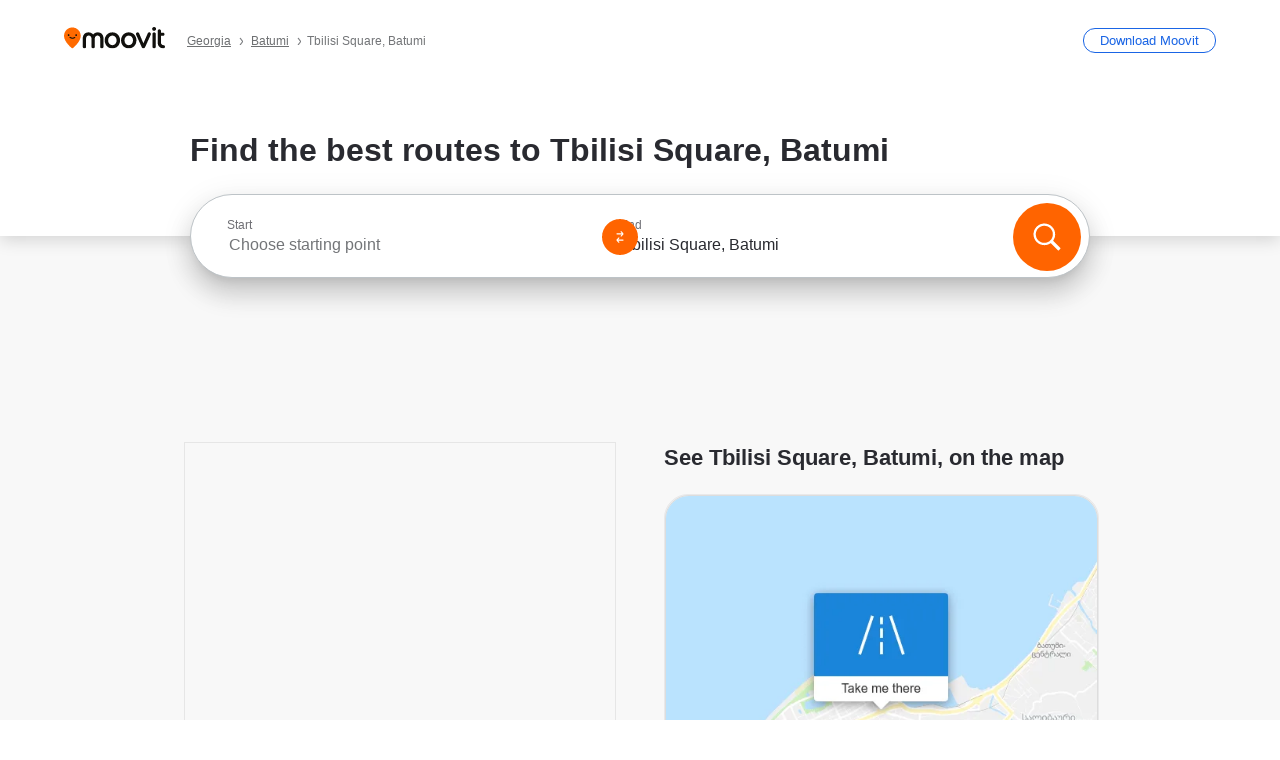

--- FILE ---
content_type: text/html; charset=utf-8
request_url: https://moovitapp.com/index/en/public_transit-%E1%83%97%E1%83%91%E1%83%98%E1%83%9A%E1%83%98%E1%83%A1%E1%83%98%E1%83%A1_%E1%83%9B%E1%83%9D%E1%83%94%E1%83%93%E1%83%90%E1%83%9C%E1%83%98-%E1%83%91%E1%83%90%E1%83%97%E1%83%A3%E1%83%9B%E1%83%98_Batumi-street_25333595-5777
body_size: 64988
content:
<!doctype html>
<html class="no-js" lang="en-GE" dir="ltr"><head><title>How to get to Tbilisi Square, Batumi by bus?</title><meta charSet="utf-8"/><meta http-equiv="x-ua-compatible" content="ie=edge"/><meta name="viewport" content="width=device-width,minimum-scale=1,initial-scale=1"/><meta property="og:url" content="https://moovitapp.com/index/en/public_transit-%E1%83%97%E1%83%91%E1%83%98%E1%83%9A%E1%83%98%E1%83%A1%E1%83%98%E1%83%A1_%E1%83%9B%E1%83%9D%E1%83%94%E1%83%93%E1%83%90%E1%83%9C%E1%83%98-%E1%83%91%E1%83%90%E1%83%97%E1%83%A3%E1%83%9B%E1%83%98_Batumi-street_25333595-5777"/><meta property="og:title" content="How to get to Tbilisi Square, Batumi by bus?"/><meta property="og:description" content="Moovit helps you to find the best routes to Tbilisi Square using public transit and gives you step by step directions with updated schedule times for bus in Batumi."/><meta property="og:type" content="article"/><meta property="og:locale" content="en"/><script src="https://cdn.cookielaw.org/scripttemplates/otSDKStub.js" data-document-language="true" type="text/javascript" charSet="UTF-8" data-domain-script="b286b1e1-23c0-48c5-9ed8-6f747ec441a0"></script><script id="boot-script-config" type="application/json">{"seoType":"Street","isMobile":false,"abTestId":null}</script><link rel="preload" as="script" href="https://appassets.mvtdev.com/index/public-transit-resources/V10/bootScript.474da30f93d59504849b.js"/><script src="https://appassets.mvtdev.com/index/public-transit-resources/V10/bootScript.474da30f93d59504849b.js"></script><script>
    dataLayer = [{
  "CountryName": "Georgia",
  "MetroName": "ბათუმი_Batumi",
  "MetroId": "5777",
  "PageId": "street_25333595",
  "POIType": "Street",
  "Wiki": "No",
  "PageLanguage": "en",
  "Property": "SEO",
  "SEOType": "Street",
  "HasImage": "Only_WEBP",
  "HasStations": "Yes",
  "NoIndex": "No",
  "CityName": "SameAsMetro",
  "SiteVersion": "4.278.0",
  "isComingSoonPage": false,
  "LastUpdate": "2026-01-17T16:13:18.415Z",
  "TTCount": 1,
  "SupportedTTCount": 1,
  "FAQsCount": 2,
  "ClosestStationsCount": 6,
  "CummunityStopPhoto": "No",
  "POIName": "Tbilisi Square, Batumi",
  "AgencyID": "1424948",
  "AgencyName": "Batumi Transport Company",
  "Ticketing": "No",
  "FareType": "None"
}];
    dataLayer.push({UserStatus: window.userStatus});
    isMobile = false;
    isRtl = false;
   </script><script async="">
  function sendPageLoadTimeToGA() {
    var performance = window.performance || window.msPerformance || window.webkitPerformance;
    var pageEnd = performance.mark('pageEnd');
      if (!pageEnd || !pageEnd.startTime) {
        return;
      }
      var loadTime = pageEnd.startTime / 1000;
      if (loadTime > 0) {
       window.dataLayer.push({
       event: 'web-vitals',
       event_category: 'Web Vitals',
       event_action: 'pageLoadTime',
       event_value: loadTime
     })
    }
  }
  window.addEventListener('load', function() {
    sendPageLoadTimeToGA();
  });
      </script><script async="">
            (function(w,d,s,l,i){w['global'] = d; w[l]=w[l]||[];w[l].push({'gtm.start':
            new Date().getTime(),event:'gtm.js'});var f=d.getElementsByTagName(s)[0],
            j=d.createElement(s),dl=l!='dataLayer'?'&l='+l:'';j.defer=true;j.rel='preconnect';j.src=
            'https://analytics.moovitapp.com/gtm.js?id='+i+dl;f.parentNode.insertBefore(j,f);
        })(window,document,'script','dataLayer','GTM-KLB29J8L');</script><link rel="canonical" href="https://moovitapp.com/index/en/public_transit-%E1%83%97%E1%83%91%E1%83%98%E1%83%9A%E1%83%98%E1%83%A1%E1%83%98%E1%83%A1_%E1%83%9B%E1%83%9D%E1%83%94%E1%83%93%E1%83%90%E1%83%9C%E1%83%98-%E1%83%91%E1%83%90%E1%83%97%E1%83%A3%E1%83%9B%E1%83%98_Batumi-street_25333595-5777"/><link rel="alternate" href="https://moovitapp.com/index/en/public_transit-%E1%83%97%E1%83%91%E1%83%98%E1%83%9A%E1%83%98%E1%83%A1%E1%83%98%E1%83%A1_%E1%83%9B%E1%83%9D%E1%83%94%E1%83%93%E1%83%90%E1%83%9C%E1%83%98-%E1%83%91%E1%83%90%E1%83%97%E1%83%A3%E1%83%9B%E1%83%98_Batumi-street_25333595-5777" hrefLang="en-GE"/><link rel="alternate" href="https://moovitapp.com/index/ru/%D0%9E%D0%B1%D1%89%D0%B5%D1%81%D1%82%D0%B2%D0%B5%D0%BD%D0%BD%D1%8B%D0%B9_%D1%82%D1%80%D0%B0%D0%BD%D1%81%D0%BF%D0%BE%D1%80%D1%82-%E1%83%97%E1%83%91%E1%83%98%E1%83%9A%E1%83%98%E1%83%A1%E1%83%98%E1%83%A1_%E1%83%9B%E1%83%9D%E1%83%94%E1%83%93%E1%83%90%E1%83%9C%E1%83%98-%E1%83%91%E1%83%90%E1%83%97%E1%83%A3%E1%83%9B%E1%83%98_Batumi-street_25333595-5777" hrefLang="ru-GE"/><link rel="alternate" href="https://moovitapp.com/index/ka/%E1%83%A1%E1%83%90%E1%83%96%E1%83%9D%E1%83%92%E1%83%90%E1%83%93%E1%83%9D%E1%83%94%E1%83%91%E1%83%A0%E1%83%98%E1%83%95%E1%83%98_%E1%83%A2%E1%83%A0%E1%83%90%E1%83%9C%E1%83%A1%E1%83%9E%E1%83%9D%E1%83%A0%E1%83%A2%E1%83%98-%E1%83%97%E1%83%91%E1%83%98%E1%83%9A%E1%83%98%E1%83%A1%E1%83%98%E1%83%A1_%E1%83%9B%E1%83%9D%E1%83%94%E1%83%93%E1%83%90%E1%83%9C%E1%83%98-%E1%83%91%E1%83%90%E1%83%97%E1%83%A3%E1%83%9B%E1%83%98_Batumi-street_25333595-5777" hrefLang="ka-GE"/><link rel="alternate" href="https://moovitapp.com/index/en/public_transit-%E1%83%97%E1%83%91%E1%83%98%E1%83%9A%E1%83%98%E1%83%A1%E1%83%98%E1%83%A1_%E1%83%9B%E1%83%9D%E1%83%94%E1%83%93%E1%83%90%E1%83%9C%E1%83%98-%E1%83%91%E1%83%90%E1%83%97%E1%83%A3%E1%83%9B%E1%83%98_Batumi-street_25333595-5777" hrefLang="en"/><link rel="alternate" href="https://moovitapp.com/index/ru/%D0%9E%D0%B1%D1%89%D0%B5%D1%81%D1%82%D0%B2%D0%B5%D0%BD%D0%BD%D1%8B%D0%B9_%D1%82%D1%80%D0%B0%D0%BD%D1%81%D0%BF%D0%BE%D1%80%D1%82-%E1%83%97%E1%83%91%E1%83%98%E1%83%9A%E1%83%98%E1%83%A1%E1%83%98%E1%83%A1_%E1%83%9B%E1%83%9D%E1%83%94%E1%83%93%E1%83%90%E1%83%9C%E1%83%98-%E1%83%91%E1%83%90%E1%83%97%E1%83%A3%E1%83%9B%E1%83%98_Batumi-street_25333595-5777" hrefLang="ru"/><link rel="alternate" href="https://moovitapp.com/index/ka/%E1%83%A1%E1%83%90%E1%83%96%E1%83%9D%E1%83%92%E1%83%90%E1%83%93%E1%83%9D%E1%83%94%E1%83%91%E1%83%A0%E1%83%98%E1%83%95%E1%83%98_%E1%83%A2%E1%83%A0%E1%83%90%E1%83%9C%E1%83%A1%E1%83%9E%E1%83%9D%E1%83%A0%E1%83%A2%E1%83%98-%E1%83%97%E1%83%91%E1%83%98%E1%83%9A%E1%83%98%E1%83%A1%E1%83%98%E1%83%A1_%E1%83%9B%E1%83%9D%E1%83%94%E1%83%93%E1%83%90%E1%83%9C%E1%83%98-%E1%83%91%E1%83%90%E1%83%97%E1%83%A3%E1%83%9B%E1%83%98_Batumi-street_25333595-5777" hrefLang="ka"/><link href="https://appassets.mvtdev.com/index/public-transit-resources/img/favicons/moovit_16.png" rel="icon" sizes="16x16"/><link href="https://appassets.mvtdev.com/index/public-transit-resources/img/favicons/moovit_32.png" rel="icon" sizes="32x32"/><link href="https://appassets.mvtdev.com/index/public-transit-resources/img/favicons/moovit_152.png" rel="icon" sizes="152x152"/><link href="https://appassets.mvtdev.com/index/public-transit-resources/img/favicons/home_screen_152.png" rel="apple-touch-icon-precomposed"/><script>window.ayData = {adUnitPageType: 'poi', UserStatus: typeof window !== 'undefined' && window.userStatus ? window.userStatus : undefined};</script><script async="" src="https://qpZRpQQ5gX7FFFedb.ay.delivery/manager/qpZRpQQ5gX7FFFedb" type="text/javascript" referrerPolicy="no-referrer-when-downgrade"></script><script id="gpt-content">
        let wereAdsInitialized = false;
        window.initializeAds = () => {
            if (wereAdsInitialized){
                return;
            }
            wereAdsInitialized = true;
            window.googletag = window.googletag || {};
            googletag.cmd = googletag.cmd || [];
            googletag.cmd.push(function() {
                googletag.pubads().setTargeting('MetroId', '5777');
            });
      }</script><style>
    :root {
        --light-on-dark-header-logo: url(/index/public-transit-resources/img/moovit_logo_white_full.svg);
        --banner-cta-color: #ce4910;
        --brand-color: #F0500C;
        --banner-border-gradient-color-1: #ffa266;
        --banner-border-gradient-color-2: #ff6400;
        --banner-bg-color: #e9e9e9;
        --main-link-color: #1a65e5;
        --main-link-hover-color: #2e79f9;
        --link-on-dark-color: #499df2;
        --link-on-mid-color: #0b0bd3;
        --input-label-color: #1a65e5;
        --button-on-dark-color: #0078d6;
        --button-on-dark-hover-color: #148cea;
        --button-on-light-color: #1a65e5;
        --button-on-light-hover-color: #2e79f9;
        --banner-phone-svg: no-repeat url(/index/public-transit-resources/img/banners/phone-route.svg) center top / 100%;
        --button-cta-color: #CE4910;
        --icons-sprite: url(https://appassets.mvtdev.com/index/public-transit-resources/img/sprite.css.svg);
        --badges-sprite: url(https://appassets.mvtdev.com/index/public-transit-resources/img/badges.png);
        --icon-tt-bus: url(/index/public-transit-resources/img/transit-types/bus.svg);
        --icon-tt-cablecar: url(/index/public-transit-resources/img/transit-types/cablecar.svg);
        --icon-tt-ferry: url(/index/public-transit-resources/img/transit-types/ferry.svg);
        --icon-tt-funicular: url(/index/public-transit-resources/img/transit-types/funicular.svg);
        --icon-tt-gondola: url(/index/public-transit-resources/img/transit-types/gondola.svg);
        --icon-tt-metro: url(/index/public-transit-resources/img/transit-types/metro.svg);
        --icon-tt-rail: url(/index/public-transit-resources/img/transit-types/rail.svg);
        --icon-tt-subway: url(/index/public-transit-resources/img/transit-types/subway.svg);
        --icon-tt-tram: url(/index/public-transit-resources/img/transit-types/tram.svg);
        --icon-tt-walking: url(/index/public-transit-resources/img/transit-types/walking.svg);
        --icon-gs-bus: url(/index/public-transit-resources/img/general-stations/bus.png);
        --icon-gs-cablecar: url(/index/public-transit-resources/img/general-stations/cablecar.png);
        --icon-gs-doubledecker: url(/index/public-transit-resources/img/general-stations/doubledecker.png);
        --icon-gs-ferry: url(/index/public-transit-resources/img/general-stations/ferry.png);
        --icon-gs-funicular: url(/index/public-transit-resources/img/general-stations/funicular.png);
        --icon-gs-gondola: url(/index/public-transit-resources/img/general-stations/gondola.png);
        --icon-gs-metro: url(/index/public-transit-resources/img/general-stations/metro.png);
        --icon-gs-rail: url(/index/public-transit-resources/img/general-stations/rail.png);
        --icon-gs-subway: url(/index/public-transit-resources/img/general-stations/subway.png);
        --icon-gs-tram: url(/index/public-transit-resources/img/general-stations/tram.png);
        --icon-gs-trolleybus: url(/index/public-transit-resources/img/general-stations/trolleybus.png);
    }
</style><style>.flex-row{display:flex}.flex-col{display:flex;flex-direction:column}.util-link-button{color:#1a65e5;text-decoration:underline;border:none;cursor:pointer;padding:0;margin:0;font:inherit;outline:0;background:0 0}.hide-scroll{overflow:hidden}.ads-mrec{margin:58px 0;background-color:#f8f8f8;border:1px solid #e6e6e6;height:332px}.ads-mrec{display:flex;justify-content:center;align-items:center}.ads-mrec .gpt-ad{margin:40px auto;width:100%;display:block}.ads-mrec .gpt-ad div{width:fit-content!important;height:fit-content!important;margin:auto;display:block!important}.gpt-ad.hide,.interstial-ad-slot{display:none}.top-ads{margin:16px auto;display:flex;justify-content:center}.top-ads .gpt-ad{width:fit-content}.mobile-banner-ad{background-color:#fff;max-height:320px;overflow:hidden;height:300px}.mobile-banner-ad{display:flex;justify-content:center;align-items:center}.mobile-banner-ad .gpt-ad{margin:auto;padding:4px;background-color:#f8f8f8;border-radius:2px}.first-column.monetization-ads,.second-column.monetization-ads{padding:24px 0 0}.header-sticky-ad{top:0;z-index:10;width:100%;background-color:#f8f8f8;border-bottom:1px solid #ddd;height:62px;-webkit-position:sticky;-moz-position:sticky;-ms-position:sticky;-o-position:sticky;position:sticky}.header-sticky-ad{display:flex;justify-content:center;align-items:center}.header-sticky-ad [id=div-gpt-ad-banner]{border:5px solid #f8f8f8}.sticky-items{z-index:100;position:fixed;bottom:0;width:100%;display:flex;flex-direction:column;align-items:center}.content-wrapper .first-column>:first-child.ads-mrec{margin-top:0}#onetrust-consent-sdk{z-index:9999999999;position:relative}#onetrust-consent-sdk .onetrust-pc-dark-filter{backdrop-filter:blur(10px);-webkit-backdrop-filter:blur(10px)}.promotion-popup{position:fixed;height:100%;top:0;left:0;width:100%;z-index:100000;background:rgba(0,0,0,.6509803922)}.popup-card{position:fixed;top:calc(50% - 37.5vw);left:12.5vw;width:75vw;min-height:75vw;background-color:#fff;flex-direction:column;padding:30px 25px;border-radius:20px;box-shadow:0 -4px 12px 0 rgba(0,0,0,.1)}.popup-card{display:flex;justify-content:center;align-items:center}.popup-card span{font-size:1.1176470588rem;font-weight:600;margin:0 16px;text-align:center}.popup-card .app-icon,.popup-card .btn-container.store-link,.popup-card span{margin-bottom:16px}.popup-card .close-popup{background:0 0;position:absolute;top:20px;right:20px;height:11px;width:11px;background:url(https://appassets.mvtdev.com/index/public-transit-resources/img/close.svg) no-repeat center/contain}.popup-card .close-popup.animated{opacity:0;animation:fade-in .5s 2s forwards}.popup-card .btn-container.mobile-site-link button{font-weight:500}.popup-card .btn-container.store-link a,.popup-card .btn-container.store-link button{background:#0278d6;margin:0;font-weight:500;font-size:1rem;border-radius:5px;min-height:40px;color:#fff;width:212px;padding:12px 18px;line-height:1;text-decoration:none}.popup-card .btn-container.mobile-site-link a{background:0 0;color:#696a6f;font-size:.5882352941rem;z-index:100;text-decoration:none}.popup-card .btn-container.mobile-site-link a{display:flex;justify-content:center;align-items:center}.popup-card .btn-container.mobile-site-link a .arrow{width:7px;height:7px;margin:0;background:url(https://appassets.mvtdev.com/index/public-transit-resources/img/arrow_gray.svg) no-repeat center/15px 15px}html[dir=rtl] .popup-card .btn-container.mobile-site-link a .arrow{padding-right:20px;transform:rotateZ(180deg)}html[dir=ltr] .popup-card .btn-container.mobile-site-link a .arrow{padding-left:20px}.selected-icon-test .selected-icon{animation:icon-shake 2s cubic-bezier(.15,0,0,1) .2s infinite;align-self:center;margin:0 8px}.selected-icon-test .selected-icon{width:24px;height:24px}@keyframes icon-shake{0%,24%{transform:translateY(0) rotate(0) scale(1,1)}19%,5%{transform:translateY(-7%) rotate(8deg) scale(1.05,1.05)}12%{transform:translateY(-7%) rotate(-8deg) scale(1.02,1.02)}}.selected-icon-test .popup-card .btn-container.store-link a,.selected-icon-test .popup-card .btn-container.store-link button{flex:1}.selected-icon-test .popup-card .btn-container.store-link button:last-child{display:flex;justify-content:center;align-items:center}@keyframes fade-in{100%{opacity:1;visibility:visible}}.promotion-popup.system{display:flex;align-items:center}.promotion-popup.system .popup-card{padding:0;min-height:125px;top:auto}.promotion-popup.system .popup-card .close-popup{top:10px;right:10px;width:12px;height:12px}.promotion-popup.system .popup-card .btn-container.mobile-site-link a{color:#fff;font-size:10px;position:absolute;display:flex;font-weight:400;bottom:-25px}html[dir=ltr] .promotion-popup.system .popup-card .btn-container.mobile-site-link a{right:0}html[dir=rtl] .promotion-popup.system .popup-card .btn-container.mobile-site-link a{left:0}.promotion-popup.system .popup-card .btn-container.mobile-site-link a .arrow{border-bottom:none;padding:10px;background:url(https://appassets.mvtdev.com/index/public-transit-resources/img/arrow_white.svg) no-repeat center/8px 8px}.promotion-popup.system.ios .popup-card .text-better-title{margin:0;padding:21px 28px;text-align:center;border-bottom:2px solid #f2f2f2;font-size:1rem;width:100%}.promotion-popup.system.ios .popup-card .btn-container.store-link{margin-bottom:0}.promotion-popup.system.ios .popup-card .btn-container.store-link a,.promotion-popup.system.ios .popup-card .btn-container.store-link button{background:0 0;font-weight:600;color:#007aff;padding:0;font-size:1rem}.promotion-popup.system.android .popup-card{border-radius:4px;min-height:119px}.promotion-popup.system.android .popup-card .text-better-title{margin:0;padding:20px 16px;text-align:left;font-size:.9411764706rem;color:rgba(0,0,0,.87);font-weight:400;line-height:1.5;letter-spacing:.0088235294rem}.promotion-popup.system.android .popup-card .btn-container.mobile-site-link{letter-spacing:.37px}.promotion-popup.system.android .popup-card .btn-container.store-link{display:flex;flex-grow:1;margin-bottom:4px;align-self:end;padding:0 13px;max-width:100%}.promotion-popup.system.android .popup-card .btn-container.store-link a,.promotion-popup.system.android .popup-card .btn-container.store-link button{text-align:end;text-transform:uppercase;background:0 0;font-weight:700;align-self:end;color:#007aff;min-height:36px;padding:0;font-size:.8235294118rem;line-height:1.14;letter-spacing:1.25px}.promotion-popup.system.android.map-popup .popup-card{box-shadow:0 11px 15px -7px rgba(0,0,0,.2),0 9px 46px 8px rgba(0,0,0,.12),0 24px 38px 3px rgba(0,0,0,.14);align-items:initial}.promotion-popup.system.android.map-popup .popup-card .text-better-title{text-align:start;padding:18px 16px;font-size:1.1764705882rem;color:#000;font-weight:500}.promotion-popup.system.android.map-popup .popup-card .btn-container.store-link{padding:0 5px}.promotion-popup.system.android.map-popup .popup-card .btn-container.store-link a,.promotion-popup.system.android.map-popup .popup-card .btn-container.store-link button{font-size:.8235294118rem;width:fit-content}.promotion-popup.system.android.map-popup .popup-card .btn-container.store-link a:first-child,.promotion-popup.system.android.map-popup .popup-card .btn-container.store-link button:first-child{font-weight:500;color:#666;margin:0 12px}.promotion-popup.system.android.map-popup .popup-card .btn-container.store-link a:last-child,.promotion-popup.system.android.map-popup .popup-card .btn-container.store-link button:last-child{font-weight:700;color:#1a65e5;margin:0 8px}.promotion-popup.system.android.map-popup .popup-card .btn-container.store-link a:last-child{display:flex;flex-direction:column;justify-content:center;padding-bottom:1px}.promotion-popup.system.ios.map-popup .popup-card{min-height:102px}.promotion-popup.system.ios.map-popup .popup-card .text-better-title{font-size:1rem;color:#000}.promotion-popup.system.ios.map-popup .popup-card .btn-container.store-link{display:flex;width:100%}.promotion-popup.system.ios.map-popup .popup-card .btn-container.store-link a,.promotion-popup.system.ios.map-popup .popup-card .btn-container.store-link button{width:fit-content;flex-grow:1;font-size:1rem}.promotion-popup.system.ios.map-popup .popup-card .btn-container.store-link a:first-child,.promotion-popup.system.ios.map-popup .popup-card .btn-container.store-link button:first-child{color:#666;font-weight:400}html[dir=rtl] .promotion-popup.system.ios.map-popup .popup-card .btn-container.store-link a:first-child,html[dir=rtl] .promotion-popup.system.ios.map-popup .popup-card .btn-container.store-link button:first-child{border-left:2px solid #f2f2f2}html[dir=ltr] .promotion-popup.system.ios.map-popup .popup-card .btn-container.store-link a:first-child,html[dir=ltr] .promotion-popup.system.ios.map-popup .popup-card .btn-container.store-link button:first-child{border-right:2px solid #f2f2f2}.promotion-popup.system.ios.map-popup .popup-card .btn-container.store-link a:last-child,.promotion-popup.system.ios.map-popup .popup-card .btn-container.store-link button:last-child{font-weight:700;color:#007aff}.promotion-popup.system.ios.map-popup .popup-card .btn-container.store-link a{display:flex;align-items:center;justify-content:center}.promotion-popup.map-popup.useapp-container.returning-users-test-design.android .popup-card,.promotion-popup.map-popup.useapp-container.returning-users-test-design.ios .popup-card{border-radius:20px;padding:18px 24px;align-items:center;position:relative;display:flex;flex-direction:column}.promotion-popup.map-popup.useapp-container.returning-users-test-design.android .popup-card .popup-icon-container,.promotion-popup.map-popup.useapp-container.returning-users-test-design.ios .popup-card .popup-icon-container{width:100%}.promotion-popup.map-popup.useapp-container.returning-users-test-design.android .popup-card .popup-icon-container,.promotion-popup.map-popup.useapp-container.returning-users-test-design.ios .popup-card .popup-icon-container{display:flex;justify-content:center;align-items:center}.promotion-popup.map-popup.useapp-container.returning-users-test-design.android .popup-card .popup-icon-container img,.promotion-popup.map-popup.useapp-container.returning-users-test-design.ios .popup-card .popup-icon-container img{margin-bottom:20px}.promotion-popup.map-popup.useapp-container.returning-users-test-design.android .popup-card .btn-container.store-link,.promotion-popup.map-popup.useapp-container.returning-users-test-design.ios .popup-card .btn-container.store-link{width:100%;height:40px;padding:0;margin-bottom:6px}.promotion-popup.map-popup.useapp-container.returning-users-test-design.android .popup-card .btn-container.store-link a,.promotion-popup.map-popup.useapp-container.returning-users-test-design.android .popup-card .btn-container.store-link button,.promotion-popup.map-popup.useapp-container.returning-users-test-design.ios .popup-card .btn-container.store-link a,.promotion-popup.map-popup.useapp-container.returning-users-test-design.ios .popup-card .btn-container.store-link button{height:44px}.promotion-popup.map-popup.useapp-container.returning-users-test-design.android .popup-card .btn-container.store-link a:first-child,.promotion-popup.map-popup.useapp-container.returning-users-test-design.android .popup-card .btn-container.store-link button:first-child,.promotion-popup.map-popup.useapp-container.returning-users-test-design.ios .popup-card .btn-container.store-link a:first-child,.promotion-popup.map-popup.useapp-container.returning-users-test-design.ios .popup-card .btn-container.store-link button:first-child{color:#007aff}.promotion-popup.map-popup.useapp-container.returning-users-test-design.android .popup-card .btn-container.store-link .generic-button,.promotion-popup.map-popup.useapp-container.returning-users-test-design.ios .popup-card .btn-container.store-link .generic-button{align-self:unset;width:100%;text-align:center;margin:0;background-color:#1a65e5;color:#fff;font-size:.8235294118rem;line-height:1.0588235294rem;font-weight:400}.promotion-popup.map-popup.useapp-container.returning-users-test-design.android .popup-card .popup-desc,.promotion-popup.map-popup.useapp-container.returning-users-test-design.ios .popup-card .popup-desc{margin:0 0 24px 0;font-weight:400;width:100%;border:none;text-align:center;font-size:.9411764706rem;line-height:1.2941176471rem}.promotion-popup.map-popup.useapp-container.returning-users-test-design.android .popup-card .text-better-title,.promotion-popup.map-popup.useapp-container.returning-users-test-design.ios .popup-card .text-better-title{font-size:.9411764706rem;line-height:1.2941176471rem;padding:0 0 4px 0;border:none;font-weight:700}.promotion-popup.map-popup.useapp-container.returning-users-test-design.android .popup-card .btn-container.store-link .store-link-button{text-transform:unset}.promotion-popup.map-popup.useapp-container.returning-users-test-design.no-exit .popup-card .btn-container.store-link button:first-child.close-popup{display:none}.side-btn{color:#fff;font-size:.8235294118rem;font-weight:700;padding:12px 18px;border-radius:1000px 0 0 1000px;position:fixed;bottom:360px;z-index:99999}html[dir=ltr] .side-btn{right:0}html[dir=rtl] .side-btn{left:0}html[dir=rtl] .side-btn{border-radius:0 1000px 1000px 0}.side-btn.line-banner{background:#1a65e5}.side-btn.poi-banner{background:#1a65e5}.side-btn{padding:12px 22px 12px 18px;transform:translateX(8px)}html[dir=rtl] .side-btn{padding:12px 18px 12px 22px;transform:translateX(-8px)}.loader-lean{display:block;padding:50px;background:rgba(255,255,255,.9019607843);position:fixed;z-index:999999;left:0;top:34%;right:0;margin:auto;width:fit-content;border-radius:15px}.loader-inner{border:7px solid #ddd;border-top:7px solid #ff6400;border-radius:50%;width:50px;height:50px;animation:spin .8s linear infinite}@keyframes spin{0%{transform:rotate(0)}100%{transform:rotate(360deg)}}.show-loader{display:flex}.hide-loader{display:none}.store-link-button.button-disabled{background:#d8d8d8!important}.centered-loader-container{height:100%;width:100%;display:flex;justify-content:center;align-items:center;position:absolute;left:0;top:0}*,::after,::before{box-sizing:inherit}::-moz-selection,::selection{background:#bdc3c7}input:-webkit-autofill,input:-webkit-autofill:focus,select:-webkit-autofill,textarea:-webkit-autofill{box-shadow:0 0 0 100px #fff inset}::-webkit-scrollbar{height:3px;width:6px}::-webkit-scrollbar-track{background-color:#d9dcde}::-webkit-scrollbar-thumb{background-color:#a7a8aa}::placeholder{color:#6e7072}::-webkit-input-placeholder{color:#6e7072}.clearfix::after,.clearfix::before{content:" ";display:table}.clearfix::after{clear:both}.mobile{display:none}button,input{-webkit-appearance:none;-moz-appearance:none;appearance:none;border:none}button:focus,input:focus{box-shadow:none}button{cursor:pointer}button,input,textarea{font-size:.7843117647rem}input:focus{outline:0}ul{margin:0;padding:0}li{list-style:none}html{-ms-text-size-adjust:100%;-webkit-text-size-adjust:100%;font-size:106.25%}@supports (font:-apple-system-body){html{font:-apple-system-body}}html[dir=ltr] body,html[dir=ltr] input[type=text]{font-family:Roboto,-apple-system,BlinkMacSystemFont,sans-serif}html[dir=rtl] body,html[dir=rtl] input[type=text]{font-family:"open sans hebrew",sans-serif}html[lang=he] .body-wrapper,html[lang=he] .body-wrapper *{font-family:Rubik,-apple-system,BlinkMacSystemFont,"Segoe UI",Roboto,sans-serif!important}html[lang=he] .body-wrapper .review-text{font-family:PublicSans,-apple-system,BlinkMacSystemFont,"Segoe UI",Roboto,sans-serif!important}body,html{box-sizing:border-box;-moz-box-sizing:border-box;-webkit-box-sizing:border-box}body{background:#fff;color:#292a30;margin:0;font-family:arial,helvetica,sans-serif;font-size:.9411764706rem}@supports (font:-apple-system-body){body{font-size:inherit}}.disabled-body-scroll{overflow:hidden}a{transition:color .3s,background-color .3s}.backdrop{background:rgba(0,0,0,.5);height:100vh;left:0;position:fixed;top:0;width:100%;z-index:1000}.app-button{cursor:pointer;display:inline-block;width:90px}.app-button img{height:auto;width:100%}html[dir=ltr] .app-button:first-child{margin-right:5px}html[dir=rtl] .app-button:first-child{margin-left:5px}.action-button{background:var(--button-on-light-color);border-radius:2px;color:#fff;display:inline-block;font-size:.7647058824rem;text-decoration:none;padding:8px 16px;transition:background .2s}.action-button:hover{background:var(--button-on-light-hover-color)}.generic-button{text-decoration:none;padding:10px 10px;font-weight:500;border-radius:4px;margin:15px auto;text-align:center;font-size:.8823529412rem;box-shadow:0 1px 2px rgba(0,0,0,.33)}.generic-button.blue-button{background-color:var(--button-on-light-color);color:#fff;font-size:.9411764706rem;padding:13px 16px}.generic-button.green-button{background-color:#1db969;color:#fff}.generic-button:focus{outline-width:2px;outline-style:solid;outline-color:#031926}.sticky-wrapper{position:-webkit-sticky;position:sticky;top:0;z-index:11}.sticky-wrapper.no-sticky{position:relative}.btn-site-container.mobile-site-link{display:flex;justify-content:center}.btn-site-container.mobile-site-link a{color:#696a6f;font-size:.7647058824rem;display:flex;font-weight:400;margin-top:15px;text-decoration:none}.btn-site-container.mobile-site-link a .arrow{border-bottom:none;padding:8px;background:url(https://appassets.mvtdev.com/index/public-transit-resources/img/arrow_gray.svg) no-repeat center/8px 8px}.body-wrapper{background:#f8f8f8;min-height:calc(100vh - 158px);position:relative}.body-wrapper #search-scroll-anchor{position:absolute;z-index:-1;visibility:hidden}.body-wrapper.coming-soon{min-height:initial}.body-wrapper.coming-soon .map{padding:44px 24px 26px}.shadow{box-shadow:0 0 4px 1px rgba(0,0,0,.2)}.hidden{display:none}#skip-to-content{height:1px;position:absolute;width:1px;color:inherit;text-decoration:none;background-color:#efefef;overflow:hidden}#skip-to-content:focus{height:auto;position:fixed;width:auto;top:65px;z-index:9999;padding:5px}html[dir=ltr] #skip-to-content:focus{left:25px}html[dir=rtl] #skip-to-content:focus{right:25px}body.distribusion-widget-displayed .bannerAd{z-index:999}.advertiser-title,div.bannerAd{position:fixed;bottom:0;width:100%;height:60px;border-top:1px solid #ecf0f1;background:#f8f8f8;z-index:9999}.advertiser-title,div.bannerAd{display:flex;justify-content:center;align-items:center}.advertiser-title{left:0;right:0;height:16px;bottom:60px;color:#696a6f;padding-top:5px;font-size:.6470588235rem;text-transform:uppercase;font-weight:800}.advertiser-title~.bannerAd{border-top:none}.mv-script-loader{z-index:99999;position:fixed;top:0;left:0;width:100%;height:100%;background:#fff}.lang-bar{display:flex}.lang-bar li a{display:block;width:42px;line-height:20px;text-align:center;color:#737578;text-decoration:none;font-size:.8235294118rem;border:1px solid #737578;border-radius:2px}html[dir=ltr] .lang-bar li:not(:last-of-type) a{margin-right:8px}html[dir=rtl] .lang-bar li:not(:last-of-type) a{margin-left:8px}header{border-bottom:1px solid rgba(0,0,0,.15);background:#fff;height:80px;position:relative;width:100%}header.old-hero-section-design{background:#001926}header .header-container{width:100%;display:flex;justify-content:space-between;align-items:center}header .logo-container{display:flex;align-items:center}header .logo{cursor:pointer}header .logo span{width:100%;height:100%}header .logo img{width:101px;height:auto}header .branch-indication{font-size:12px;margin-inline-start:12px}header.blur-filter{z-index:1}header .breadcrumbs-wrapper{padding:0 1.1764705882rem;flex-grow:1}header .breadcrumbs-wrapper li>a,header .breadcrumbs-wrapper li>span{font-size:.7058823529rem;color:#737578}header .btn-container button{background:var(--button-on-light-color);margin:0;color:#fff;border-radius:5px;font-weight:700;font-size:.8235294118pxrem;text-transform:capitalize;padding:10px 12px;line-height:1;width:max-content;min-width:181px;height:36px}.faq{background:#fff;padding:30px}.faq .faq-section{border-bottom:1px solid #ddd;font-size:.8235294118rem;margin-bottom:23px;color:rgba(41,42,48,.83)}.faq .faq-section:first-child h3{margin-top:0}.faq .faq-section:last-child{border-bottom:none;margin-bottom:0}.faq .faq-section:last-child .answer{margin-bottom:0}.faq .faq-section .question{font-size:.9411764706rem;margin-bottom:7px;margin-top:3px}.faq .faq-section .answer{position:relative;margin:8px 0 20px}.faq .faq-section .answer.multi br{display:block;content:"";height:8px}.faq .faq-section .answer.multi br:first-of-type{height:0}.faq .faq-section .answer.stations-on-street-faq-answer{margin-bottom:0}.faq .faq-section .more-details-link{display:block;color:var(--main-link-color);margin:1em 0}.faq .faq-section.stations-faq .answer,.faq .faq-section.stations-faq li{margin-bottom:8px}.faq .faq-section.stations-faq ul{margin-bottom:20px}.faq .faq-section .intersections-list{margin-top:8px;list-style:none}.faq .faq-section .intersections-list li{margin-bottom:4px;padding-inline-start:8px}.faq .faq-section .intersections-list li::before{content:"-";color:rgba(41,42,48,.83);padding-inline-end:8px}.faq .faq-section .stations-list{display:flex;flex-direction:column;gap:8px;margin:8px 0 20px}.faq a,.faq button{background:0 0;text-decoration:underline rgba(41,42,48,.83);color:rgba(41,42,48,.83)}.breadcrumbs-wrapper{overflow:hidden;position:relative}.breadcrumbs{margin:0;padding:0}.breadcrumbs.sitemap{margin:22px 0 15px}.breadcrumbs li{overflow:hidden;text-overflow:ellipsis;white-space:nowrap}.breadcrumbs li a{position:relative;transition:all .3s;margin:2px;text-decoration:underline;color:#6e7072}html[dir=ltr] .breadcrumbs li a{padding-right:.3529411765rem}html[dir=rtl] .breadcrumbs li a{padding-left:.3529411765rem}.breadcrumbs li a:active{outline:0}.breadcrumbs li a::after{background:var(--icons-sprite) -7.2941176471rem -4.1176470588rem no-repeat;background-size:9.2941176471rem;content:"";display:inline-block;height:.4705882353rem;position:relative;top:.2352941176rem;width:.2352941176rem}html[dir=ltr] .breadcrumbs li a::after{right:-.1176470588rem}html[dir=rtl] .breadcrumbs li a::after{left:-.1176470588rem}html[dir=ltr] .breadcrumbs li a::after{transform:translateY(-50%)}html[dir=rtl] .breadcrumbs li a::after{transform:translateY(-50%) scaleX(-1)}.breadcrumbs li a:hover{color:#292a30}.breadcrumbs li a:focus{margin:2px}.breadcrumbs li a span{text-decoration:underline;color:#6e7072}html[dir=ltr] .breadcrumbs li a span{padding-right:.3529411765rem}html[dir=rtl] .breadcrumbs li a span{padding-left:.3529411765rem}.breadcrumbs li:last-child a{pointer-events:none;text-decoration:none}html[dir=ltr] .breadcrumbs li:last-child a{padding-right:0}html[dir=rtl] .breadcrumbs li:last-child a{padding-left:0}.breadcrumbs li:last-child a::after{display:none}.breadcrumbs li:last-child a span{text-decoration:none}.content-section{padding-bottom:47px}.content-section.maps{background:#f8f8f8}.content-section.metro{padding-bottom:0}.content-section .content-wrapper>.title{display:block;font-size:.9411764706rem;font-weight:500;line-height:1.2;margin-top:48px;width:calc(50% - 14px)}.content-section .get-directions-btn.mobile{display:none}.content-wrapper{margin:0 auto;max-width:1200px;padding:0 24px}.content-wrapper .show-more-btn-d,.content-wrapper .show-more-btn-m{background-color:#fff;width:100%;display:flex;align-items:center;font-size:.8235294118rem}.content-wrapper .show-more-btn-d::after,.content-wrapper .show-more-btn-m::after{content:none}.content-wrapper .show-more-btn-d span,.content-wrapper .show-more-btn-m span{color:var(--main-link-color);text-decoration:underline;cursor:pointer}.content-wrapper .show-more-btn-d span:hover,.content-wrapper .show-more-btn-m span:hover{color:#095cc0}.full-column{padding:48px 0 0;float:left;width:100%}.breadcrumbs~.full-column{padding-top:0}html[dir=ltr] .full-column{float:left}html[dir=rtl] .full-column{float:right}.first-column,.second-column{padding:48px 0 0;width:50%}.breadcrumbs~.first-column,.breadcrumbs~.second-column{padding-top:0}.single-column{padding:48px 0 0;width:100%}.info-text{margin:0}.info-text p{color:#525357}.info-text span:last-of-type:after{content:""}.info-poi .info-text{margin-top:10px;margin-bottom:10px}.info-poi .info-text:first-child{margin-top:0}.info-poi .info-text:last-child{margin-bottom:0}.info-text.info-text-cut.expanded .info-text-undercut{opacity:0}.info-text.info-text-cut.expanded .info-text-undercut.visible{display:inline;-webkit-animation:fadeIn .6s;-webkit-animation-fill-mode:forwards;animation:fadeIn .6s;animation-fill-mode:forwards}.info-wrapper{padding-top:20px}html[dir=ltr] .info-wrapper.first-column{float:left}html[dir=rtl] .info-wrapper.first-column{float:right}html[dir=ltr] .info-wrapper.first-column{padding-right:24px}html[dir=rtl] .info-wrapper.first-column{padding-left:24px}html[dir=ltr] .info-wrapper.second-column{float:right}html[dir=rtl] .info-wrapper.second-column{float:left}html[dir=ltr] .info-wrapper.second-column{padding-left:24px}html[dir=rtl] .info-wrapper.second-column{padding-right:24px}.info-wrapper .name-hidden{height:0;overflow:hidden;width:0}.info-wrapper .events-promo,.info-wrapper .info-container,.info-wrapper .store-promo{background:#fff;margin-bottom:36px;padding:30px;font-size:.8235294118rem}.info-wrapper .events-btn{background:var(--main-link-color);border-radius:2px;color:#fff;display:inline-block;font-size:.9411764706rem;margin-top:12px;padding:9px 20px;text-decoration:none;transition:all .3s}.info-wrapper .events-btn:hover{background:#095cc0}.info-wrapper .store-promo .logo{width:120px}.info-wrapper .store-promo .text{margin-top:6px;margin-bottom:16px}.info-wrapper .store-promo .text a{color:#292a30}.info-wrapper .store-action-button{display:inline-block;max-width:135px;width:50%;background:0 0}html[dir=ltr] .info-wrapper .store-action-button:first-of-type{margin-right:10px}html[dir=rtl] .info-wrapper .store-action-button:first-of-type{margin-left:10px}.info-wrapper .store-action-button img{width:100%}.info-wrapper .store-action-button:focus{outline-width:3px;outline-style:solid}.info-wrapper .title{color:#292a30;display:block;font-size:.9411764706rem;font-weight:700;line-height:1.4;margin-bottom:14px;width:100%}.info-wrapper .title a{color:var(--main-link-color);text-decoration:none}.info-wrapper .offline-map{color:#292a30;font-weight:400;padding:10px 0 0}.info-wrapper .offline-map.title{margin-top:40px;font-size:1.4117647059rem}.info-wrapper .offline-map.subtitle{margin:0;text-decoration:underline;font-size:1.2941176471rem;color:#292a30}.info-wrapper .offline-map.subtitle a{color:#292a30}.info-wrapper .info-container .title{font-weight:600}.info-wrapper .info-container .title:first-child{margin-top:0}.info-wrapper .info-container.moovit-promo{margin-bottom:28px;padding-top:25px}.info-wrapper .info-container .info-section{border-top:1px solid #ccc;margin-top:24px;padding-top:27px}.info-wrapper .info-container .info-section .info-text-undercut{display:none}.info-wrapper .info-container .info-section:first-child{margin-top:0;padding-top:0;border-top:none}.info-wrapper .info-container .info-section:first-child .title{width:100%}.info-wrapper .info-container .info-section:first-child a::after{display:none}.info-wrapper .info-container .info-section .wiki-info+.info-section{border:none}.info-wrapper .info-container .info-section .wiki-link a{margin:20px 0 12px}.info-wrapper .info-container .info-section a,.info-wrapper .info-container .info-section button{color:rgba(41,42,48,.83);display:inline;font-size:.8235294118rem;background:0 0}.info-wrapper .info-container .info-section a:hover,.info-wrapper .info-container .info-section button:hover{color:#292a30}.info-wrapper .info-container .info-section a.info-expand,.info-wrapper .info-container .info-section button.info-expand{background:url(https://appassets.mvtdev.com/index/public-transit-resources/img/more.svg) no-repeat;background-size:contain;display:inline-block;height:10px;margin:0;width:18px}.info-wrapper .info-container .info-section a.info-expand:hover,.info-wrapper .info-container .info-section button.info-expand:hover{background:url(https://appassets.mvtdev.com/index/public-transit-resources/img/more_hover.svg) no-repeat;background-size:contain}.info-wrapper .info-container .info-section a{display:inline-block}.info-wrapper .info-container .title.has-icon::before{content:"";display:inline-block;height:20px;margin-right:2px;position:relative;top:-2px;vertical-align:bottom;width:20px}.info-wrapper .info-container .title.location-icon::before{content:url(https://appassets.mvtdev.com/index/public-transit-resources/img/location.svg)}.info-wrapper .info-container .subtitle{color:#737578;display:block;font-size:.8235294118rem;margin-bottom:8px}.info-wrapper .info-container .info-text{font-size:.8235294118rem;line-height:1.3;color:rgba(41,42,48,.83)}.info-wrapper .info-container .info-text p:first-child{margin-top:0}.info-wrapper .info-container .info-text p:last-child{margin-bottom:0}.info-wrapper .info-container .image-section{margin-top:13px}.info-wrapper .info-container .info-image{display:block;overflow:hidden;position:relative;height:300px;width:100%}html[dir=ltr] .info-wrapper .info-container .info-image{margin-right:16px}html[dir=rtl] .info-wrapper .info-container .info-image{margin-left:16px}html[dir=ltr] .info-wrapper .info-container .info-image:last-child{margin-right:0}html[dir=rtl] .info-wrapper .info-container .info-image:last-child{margin-left:0}.info-wrapper .info-container .info-image>img{height:100%;max-width:100%;width:auto;max-height:300px}html[dir=ltr] .lines-container .view-all,html[dir=ltr] .maps-container .view-all{text-align:right}html[dir=rtl] .lines-container .view-all,html[dir=rtl] .maps-container .view-all{text-align:left}.line-item,.map-item{position:relative;transition:all .3s}.line-item::after,.map-item::after{content:"";background:var(--icons-sprite) -189px 89.75% no-repeat;background-size:229px;display:block;pointer-events:none;position:absolute;top:50%;width:6px;height:12px;transition:all .3s}html[dir=ltr] .line-item::after,html[dir=ltr] .map-item::after{right:16px}html[dir=rtl] .line-item::after,html[dir=rtl] .map-item::after{left:16px}html[dir=ltr] .line-item::after,html[dir=ltr] .map-item::after{transform:translateY(-50%)}html[dir=rtl] .line-item::after,html[dir=rtl] .map-item::after{transform:translateY(-50%) scaleX(-1)}.line-item:last-of-type a,.map-item:last-of-type a{border:none}html[dir=ltr] .line-item:hover::after,html[dir=ltr] .map-item:hover::after{right:14px}html[dir=rtl] .line-item:hover::after,html[dir=rtl] .map-item:hover::after{left:14px}.line-item a,.line-item button,.map-item a,.map-item button{background:#fff;border-bottom:1px solid #ddd;display:table;min-height:64px;padding:16px 24px;text-decoration:none;width:100%}.line-item a:focus,.line-item button:focus,.map-item a:focus,.map-item button:focus{margin:2px}.line-item{text-decoration:none}.line-item .line-image-container,.line-item .line-title{display:table-cell;vertical-align:middle;width:1px}.line-item .line-title{color:#525357;width:100%;word-break:break-word}html[dir=ltr] .line-item .line-title{padding-left:24px}html[dir=rtl] .line-item .line-title{padding-right:24px}.line-item .line-image-container{white-space:nowrap}.map-item .map-image-container,.map-item .map-title{display:table-cell;vertical-align:middle;width:1px}.map-item .map-image{display:block;height:42px;white-space:nowrap;width:42px;background:no-repeat url(https://appassets.mvtdev.com/index/public-transit-resources/img/map-thumbs/map-thumbs.png);overflow:hidden;background-size:144.5px}.map-item .map-image.thumb-1{background-position:-3.1px 0}.map-item .map-image.thumb-2{background-position:-48.2px 0}.map-item .map-image.thumb-3{background-position:-93.3px 0}.map-item .map-image.thumb-4{background-position:-3.1px -45.1px}.map-item .map-image.thumb-5{background-position:-48.2px -45.1px}.map-item .map-image.thumb-6{background-position:-93.3px -45.1px}.map-item .map-image.thumb-7{background-position:-3.1px -90.2px}.map-item .map-image.thumb-8{background-position:-48.2px -90.2px}.map-item .map-image.thumb-9{background-position:-93.3px -90.2px}.map-item .map-image.thumb-10{background-position:-3.1px -135.3px}.map-item .map-title{color:#525357;width:100%;word-wrap:break-word}html[dir=ltr] .map-item .map-title{padding-left:24px}html[dir=rtl] .map-item .map-title{padding-right:24px}html[dir=ltr] .map-item .map-title:only-child{padding-left:0}html[dir=rtl] .map-item .map-title:only-child{padding-right:0}.content-section .coming-soon-wrapper{margin:0 auto;text-align:center;background-color:#f3f6f8;padding-top:47px}.content-section .coming-soon-wrapper .icon-container{background:url(https://appassets.mvtdev.com/index/public-transit-resources/img/wheel.gif) no-repeat;width:240px;height:190px;margin:0 auto;display:block;background-size:contain;text-align:center}.content-section .coming-soon-wrapper .support-link-wrapper{margin:0 auto;vertical-align:bottom;margin-top:390px;padding:0 30px;color:#737578;font-size:.8235294118rem}.content-section .coming-soon-wrapper .support-link-wrapper a{color:#0f70d1}.content-section .coming-soon-wrapper p{line-height:20px;max-width:430px;margin:6px auto;padding:0 30px;box-sizing:content-box}.content-section .coming-soon-wrapper h2{margin-bottom:0}.coming-soon-state{height:auto}.content-header{color:#6e7072;display:block;font-size:.9411764706rem;font-weight:700;margin:0;padding:36px 0 20px}.content-header.nearby-list{background:#fff;padding:20px 24px 0}.lines-wrapper .content-header{padding-top:20px}.content-header-sub{color:#6e7072}.sitemap-info-wrapper{width:100%}.sitemap-info-wrapper .info-container{background:#fff;padding:23px 28px 24px}.sitemap-info-wrapper .info-container .info-text{color:#525357;font-size:.8235294118rem;line-height:1.3}.content-section.master-index .links-wrapper .links-container{display:flex;flex-wrap:wrap}.content-section.master-index .links-wrapper .links-container li{width:40px;padding:3px 0;line-height:1;background-color:#fff;border:1px solid #bdc3c7;margin-bottom:10px;text-align:center}html[dir=ltr] .content-section.master-index .links-wrapper .links-container li{margin-right:10px}html[dir=rtl] .content-section.master-index .links-wrapper .links-container li{margin-left:10px}.content-section.master-index .links-wrapper .links-container li a{margin-bottom:0;text-decoration:none}.links-wrapper{margin:23px 0 40px}.links-wrapper.four-columns{columns:100px 4}.links-wrapper.two-columns{width:50%}html[dir=ltr] .links-wrapper.two-columns{float:left}html[dir=rtl] .links-wrapper.two-columns{float:right}.view-all{color:var(--main-link-color);display:block;font-size:.8235294118rem;margin:16px 0 40px;text-transform:uppercase}.view-all:hover{color:var(--main-link-hover-color)}.info-wrapper .lines-wrapper .title,.info-wrapper .maps-wrapper .title,.links-container .title{color:#292a30;font-size:.9411764706rem;line-height:1.3;margin:25px 0 25px;position:relative}.info-wrapper .lines-wrapper .title>span,.info-wrapper .maps-wrapper .title>span,.links-container .title>span{position:relative;z-index:2}.info-wrapper .lines-wrapper .title:after,.info-wrapper .maps-wrapper .title:after,.links-container .title:after{content:"";z-index:1;position:absolute;width:calc(100% + 48px);height:calc(100% + 48px);padding:20px 0;left:-24px;top:-24px;background:#f3f6f8;display:block}.links-container{line-height:1.4;margin:0;padding:0}.links-container li{display:list-item;list-style:none;width:100%;font-size:.8235294118rem;margin-bottom:.8823529412rem;word-break:break-word}.links-container a{color:#6e7072;font-size:.8235294118rem}.links-container a:hover{color:#292a30}.links-container .view-all{color:var(--main-link-color);margin:0}.links-container .info-text{color:#292a30;font-size:.8235294118rem;line-height:1.4}.links-container:not(:first-child) .title{margin:44px 0 38px}.info-link{display:inline;margin-bottom:8px}.info-link::after{background:#737578;border-radius:50%;content:"";display:inline-block;height:3px;margin:0 4px;position:relative;top:-3px;width:3px}.info-link:last-child::after{display:none}html[dir=ltr] .other-agencies .info-link{margin-right:10px}html[dir=rtl] .other-agencies .info-link{margin-left:10px}.other-agencies .info-link::after{display:none}h2.large-title{width:100%;font-weight:400;padding:10px 0 0;font-size:24px}h2.large-title.index-page-subtitle{margin-bottom:0}.info-wrapper.crowd-source img{width:100%;height:auto}.store-link-button.button-disabled{background:#d8d8d8!important}.mvf-wrapper{display:flex;justify-content:space-between;align-items:center;height:26px;white-space:nowrap;background:#fff;width:auto;padding:1px 0 .3em;position:relative;border-bottom-left-radius:3px;border-bottom-right-radius:3px;color:#292a30;font-weight:700;font-size:inherit;line-height:2.1}.mvf-wrapper img{box-sizing:border-box;display:block;width:auto;max-height:100%}.mvf-wrapper .text{color:#292a30;font-weight:700;font-size:inherit;max-width:6.5em;padding-top:1px}.mvf-wrapper .text{overflow:hidden;text-overflow:ellipsis;white-space:nowrap}html[dir=ltr] .mvf-wrapper.has-agency .agency,html[dir=ltr] .mvf-wrapper.has-agency.multi-image .agency,html[dir=ltr] .mvf-wrapper.has-agency.single-image .agency{padding-right:4px}html[dir=rtl] .mvf-wrapper.has-agency .agency,html[dir=rtl] .mvf-wrapper.has-agency.multi-image .agency,html[dir=rtl] .mvf-wrapper.has-agency.single-image .agency{padding-left:4px}.mvf-wrapper.single-image{background:0 0;padding:0}.mvf-wrapper.single-image::before{border:none}.mvf-wrapper.single-image .has-mask span{height:inherit}.mvf-wrapper.multi-image{background:#fff}.mvf-wrapper.multi-image .line img{padding:15%}.mvf-wrapper.has-transit{background:#fff}.mvf-wrapper.has-transit::before{border-bottom:none}html[dir=ltr] .mvf-wrapper>img:not(:only-child){margin-right:4px}html[dir=rtl] .mvf-wrapper>img:not(:only-child){margin-left:4px}.mvf-wrapper.no-image{height:26px;border-bottom-width:4px;border-bottom-style:solid;padding:0 5px;display:inline-flex}.mvf-wrapper .agency,.mvf-wrapper .transit{height:inherit}.mvf-wrapper .has-mask span{display:block;height:18px;width:auto;mask-repeat:no-repeat;-webkit-mask-repeat:no-repeat;mask-position:center;-webkit-mask-position:center;mask-size:contain;-webkit-mask-size:contain}.mvf-wrapper .has-mask img{opacity:0}.mvf-wrapper::before{border:1px solid #bdc3c7;border-bottom:0;border-radius:3px 3px 0 0;bottom:0;content:"";display:block;left:0;position:absolute;right:0;top:0}.mvf-wrapper .seperator{color:#bdc3c7;padding:0 .3em;text-align:center}.mvf-wrapper>[class^=transit-icon],.routes-info img[class^=transit-icon],.stations-container img[class^=transit-icon]{background:var(--icons-sprite) center/651% no-repeat;display:block;height:18px;width:18px;position:relative;background-position:4% 98.5%}.mvf-wrapper>[class*=-metro],.routes-info img[class*=-metro],.stations-container img[class*=-metro]{background-position:4% 59%}.mvf-wrapper>[class*=-bus],.routes-info img[class*=-bus],.stations-container img[class*=-bus]{background-position:23% 59%}.mvf-wrapper>[class*=-cable],.mvf-wrapper>[class*=-cablecar],.routes-info img[class*=-cable],.routes-info img[class*=-cablecar],.stations-container img[class*=-cable],.stations-container img[class*=-cablecar]{background-position:42% 59%}.mvf-wrapper>[class*=-ferry],.routes-info img[class*=-ferry],.stations-container img[class*=-ferry]{background-position:60% 59%}.mvf-wrapper>[class*=-funicular],.routes-info img[class*=-funicular],.stations-container img[class*=-funicular]{background-position:80% 59%}.mvf-wrapper>[class*=-gondola],.routes-info img[class*=-gondola],.stations-container img[class*=-gondola]{background-position:98% 59%}.mvf-wrapper>[class*=-light],.mvf-wrapper>[class*=-tram],.routes-info img[class*=-light],.routes-info img[class*=-tram],.stations-container img[class*=-light],.stations-container img[class*=-tram]{background-position:4% 98.5%}.mvf-wrapper>[class*=-subway],.mvf-wrapper>[class*=-tube],.routes-info img[class*=-subway],.routes-info img[class*=-tube],.stations-container img[class*=-subway],.stations-container img[class*=-tube]{background-position:22.5% 98.5%}.mvf-wrapper>[class*=-rail],.mvf-wrapper>[class*=-rer],.mvf-wrapper>[class*=-train],.mvf-wrapper>[class*=railways],.routes-info img[class*=-rail],.routes-info img[class*=-rer],.routes-info img[class*=-train],.routes-info img[class*=railways],.stations-container img[class*=-rail],.stations-container img[class*=-rer],.stations-container img[class*=-train],.stations-container img[class*=railways]{background-position:54% 98.5%}.mvf-wrapper>[class*=-shuttle],.routes-info img[class*=-shuttle],.stations-container img[class*=-shuttle]{background-position:72% 98.5%}.mvf-wrapper>[class*=-taxi],.routes-info img[class*=-taxi],.stations-container img[class*=-taxi]{background:0 0}.routes-wrapper{margin-bottom:36px}.route-section{background-color:#f8f8f8;margin-top:43px}.route-section:first-of-type{margin-top:0}.route-section h2{font-weight:600}.route-section .title{color:#6e7072;font-size:.9411764706rem;line-height:1.2;margin:0 0 10px;width:100%;display:block}.route-section .routes-subtitle{color:#6e7072;font-size:.9411764706rem;font-weight:400;line-height:1.2;margin:0 0 24px;width:100%}.route-section .routes-subtitle a{color:#737578}.route-section .subtitle{color:#737578;display:block;font-size:.9411764706rem;font-weight:700;line-height:14px;margin-bottom:16px}.first-column .station-title{margin-top:0}.first-column .info-wrapper .title{color:#292a30;font-size:.8235294118rem;font-weight:500}.poi-to-school-section{background-color:#f3f6f8}.poi-to-school-section .poi-to-school-link{padding:16px 30px 14px}.poi-to-school-section .poi-to-school-link:first-of-type{margin-top:0}.poi-to-school-link,.route-container{background:#fff;cursor:pointer;display:block;height:auto;position:relative;padding:11px 30px 14px;margin:5px 0;border:1px solid #ddd}.poi-to-school-link a,.poi-to-school-link button,.route-container a,.route-container button{background:0 0;display:block;text-align:start;color:var(--main-link-color);font-weight:600;cursor:pointer}.poi-to-school-link a .route-time,.poi-to-school-link button .route-time,.route-container a .route-time,.route-container button .route-time{margin-top:8px;font-size:.9411764706rem}.poi-to-school-link a .route-time:before,.poi-to-school-link button .route-time:before,.route-container a .route-time:before,.route-container button .route-time:before{width:4px;height:4px}.poi-to-school-link a:link,.poi-to-school-link a:visited,.poi-to-school-link button:link,.poi-to-school-link button:visited,.route-container a:link,.route-container a:visited,.route-container button:link,.route-container button:visited{color:var(--main-link-color);text-decoration:none}.poi-to-school-link a::after,.poi-to-school-link button::after,.route-container a::after,.route-container button::after{content:"";background:var(--icons-sprite) 84.55% 91.25% no-repeat;background-size:224px;display:block;position:absolute;top:50%;width:6px;height:15px;transition:all .3s}html[dir=ltr] .poi-to-school-link a::after,html[dir=ltr] .poi-to-school-link button::after,html[dir=ltr] .route-container a::after,html[dir=ltr] .route-container button::after{right:16px}html[dir=rtl] .poi-to-school-link a::after,html[dir=rtl] .poi-to-school-link button::after,html[dir=rtl] .route-container a::after,html[dir=rtl] .route-container button::after{left:16px}html[dir=ltr] .poi-to-school-link a::after,html[dir=ltr] .poi-to-school-link button::after,html[dir=ltr] .route-container a::after,html[dir=ltr] .route-container button::after{transform:translateY(-50%)}html[dir=rtl] .poi-to-school-link a::after,html[dir=rtl] .poi-to-school-link button::after,html[dir=rtl] .route-container a::after,html[dir=rtl] .route-container button::after{transform:translateY(-50%) scaleX(-1)}html[dir=ltr] .poi-to-school-link:hover::after,html[dir=ltr] .route-container:hover::after{right:14px}html[dir=rtl] .poi-to-school-link:hover::after,html[dir=rtl] .route-container:hover::after{left:14px}.poi-to-school-link:focus,.route-container:focus{margin:2px}.poi-to-school-link.has-icon,.route-container.has-icon{border:none;border-bottom:1px solid #ddd;cursor:default;height:68px}html[dir=ltr] .poi-to-school-link.has-icon,html[dir=ltr] .route-container.has-icon{padding-left:34px}html[dir=rtl] .poi-to-school-link.has-icon,html[dir=rtl] .route-container.has-icon{padding-right:34px}.poi-to-school-link.has-icon::after,.route-container.has-icon::after{display:none}.poi-to-school-link.has-icon:hover,.route-container.has-icon:hover{background:0 0}.poi-to-school-link.has-icon .route-title,.route-container.has-icon .route-title{display:block}.poi-to-school-link.route-only,.route-container.route-only{height:60px;padding-top:0}.poi-to-school-link.route-only .route-title,.route-container.route-only .route-title{color:#000;font-size:.8235294118rem;font-weight:500;line-height:60px}.poi-to-school-link .route-icon,.route-container .route-icon{display:inline-block;height:24px;position:absolute;top:50%;width:24px;transform:translateY(-50%)}html[dir=ltr] .poi-to-school-link .route-icon,html[dir=ltr] .route-container .route-icon{left:0}html[dir=rtl] .poi-to-school-link .route-icon,html[dir=rtl] .route-container .route-icon{right:0}.poi-to-school-link .route-icon img,.poi-to-school-link .route-icon svg,.route-container .route-icon img,.route-container .route-icon svg{width:100%}.poi-to-school-link .route-icon svg,.route-container .route-icon svg{padding:4px;vertical-align:baseline}.poi-to-school-link .route-icon svg .cls-1,.route-container .route-icon svg .cls-1{fill:#fff}.poi-to-school-link .route-icon.bus,.route-container .route-icon.bus{background:#e28500}.poi-to-school-link .route-icon.train,.route-container .route-icon.train{background:#2c6654}.poi-to-school-link .poi-to-school-title,.poi-to-school-link .route-title,.route-container .poi-to-school-title,.route-container .route-title{display:inline-block;font-size:.9411764706rem;font-weight:700;line-height:1.1;margin:0;transition:all .3s}.poi-to-school-link .poi-to-school-title.t-street,.poi-to-school-link .route-title.t-street,.route-container .poi-to-school-title.t-street,.route-container .route-title.t-street{font-weight:500}.poi-to-school-link .poi-to-school-title.t-street span:nth-child(2),.poi-to-school-link .route-title.t-street span:nth-child(2),.route-container .poi-to-school-title.t-street span:nth-child(2),.route-container .route-title.t-street span:nth-child(2){font-weight:700}.poi-to-school-link .route-distance,.poi-to-school-link .route-time,.poi-to-school-link .trip-line,.route-container .route-distance,.route-container .route-time,.route-container .trip-line{color:#525357;display:inline-block}.poi-to-school-link .route-distance,.poi-to-school-link .route-time,.poi-to-school-link .trip-line,.route-container .route-distance,.route-container .route-time,.route-container .trip-line{font-size:.8235294118rem}.poi-to-school-link .route-time,.route-container .route-time{text-transform:lowercase;color:rgba(41,42,48,.83)}.poi-to-school-link .route-time::before,.route-container .route-time::before{background:#525357;border-radius:50%;content:"";display:inline-block;height:3px;margin:0 4px;position:relative;top:-3px;width:3px}html[dir=ltr] .poi-to-school-link .route-time::before,html[dir=ltr] .route-container .route-time::before{left:-1px}html[dir=rtl] .poi-to-school-link .route-time::before,html[dir=rtl] .route-container .route-time::before{right:-1px}.trip-container{display:block;height:auto;margin-top:12px;overflow:auto;-ms-overflow-style:-ms-autohiding-scrollbar;padding-bottom:10px;position:relative;white-space:nowrap;-webkit-overflow-scrolling:touch}html[dir=ltr] .trip-container{margin-right:20px}html[dir=rtl] .trip-container{margin-left:20px}@supports (-ms-ime-align:auto){.trip-container{padding-bottom:20px}}.trip-container .trip-line{display:inline-flex;position:relative;vertical-align:top;width:auto}html[dir=ltr] .trip-container .trip-line{padding-right:17px}html[dir=rtl] .trip-container .trip-line{padding-left:17px}.trip-container .trip-line.mvf-inner-shadow{box-shadow:0 3px 0;height:26px}.trip-container .trip-line::after{background:#292a30;border-radius:50%;content:"";display:inline-block;height:3px;position:absolute;top:50%;width:3px;transform:translateY(-50%)}html[dir=ltr] .trip-container .trip-line::after{right:5px}html[dir=rtl] .trip-container .trip-line::after{left:5px}.trip-container .trip-line:last-of-type::after{display:none}html[dir=ltr] .trip-container .trip-line .agency{margin-right:4px}html[dir=rtl] .trip-container .trip-line .agency{margin-left:4px}.trip-container img[class*=-walking]{background-image:var(--icons-sprite);background-repeat:no-repeat;background-size:1057%;background-position:37% 100%}html[dir=rtl] .trip-container img[class*=-walking]{transform:scaleX(-1)}.route-filler{display:inline-block;height:26px;position:relative;width:14px}html[dir=ltr] .route-filler{float:left}html[dir=rtl] .route-filler{float:right}.route-filler::after,.route-filler::before{background:#292a30;border-radius:50%;content:"";display:inline-block;height:3px;position:absolute;top:50%;width:3px;transform:translateY(-50%)}html[dir=ltr] .route-filler:before{left:-3px}html[dir=rtl] .route-filler:before{right:-3px}html[dir=ltr] .route-filler:after{right:7px}html[dir=rtl] .route-filler:after{left:7px}.stations-container{border:1px solid #ddd;margin-bottom:30px}.stations-container:last-child{margin-bottom:0}.stations-container .line-item{display:flex;text-align:start;padding:16px;margin:0;width:100%;border-bottom:1px #ecf0f1 solid;background:0 0;cursor:pointer}.stations-container .line-item .no-mvf{display:flex}.stations-container .line-item .no-mvf span{color:#000;width:80px}.stations-container .line-item .no-mvf span{overflow:hidden;text-overflow:ellipsis;white-space:nowrap}html[dir=ltr] .stations-container .line-item .no-mvf span{padding-left:5px}html[dir=rtl] .stations-container .line-item .no-mvf span{padding-right:5px}html[dir=ltr] .stations-container .line-item::after{right:16px}html[dir=rtl] .stations-container .line-item::after{left:16px}.stations-container .line-item .line-title{padding:0 24px;color:rgba(41,42,48,.83)}.station-header{display:block;text-decoration:none;border-bottom:1px solid #ddd;padding:16px;text-align:start;background:0 0;width:100%}.station-header:focus{margin:2px}.station-header .mvf-wrapper{justify-content:flex-start}.station-icon{display:block;position:relative;margin-bottom:4px}.station-title{color:#292a30;font-size:.9411764706rem;font-weight:700;margin:8px 0 0}.station-location{color:#737578;font-size:.7058823529rem;margin-top:1px}.station-location span.station-address::after{background:#737578;border-radius:50%;content:"";display:inline-block;height:3px;margin:0 4px;position:relative;top:-3px;width:3px}@keyframes five-transit-on-path-1{0%{transform:translate(-6px,12px)}30%{transform:translate(199px,12px)}100%,50%{transform:translate(261px,80px)}}@keyframes five-transit-on-path-2{0%{transform:translate(448px,13px)}25%{transform:translate(319px,13px)}100%,50%{transform:translate(319px,80px)}}@keyframes five-transit-on-path-3{0%{transform:translate(57px,80px)}12%{transform:translate(98px,40px)}100%,50%{transform:translate(448px,40px)}}@keyframes five-transit-on-path-4{0%,50%{transform:translate(-6px,12px)}80%{transform:translate(199px,12px)}100%{transform:translate(261px,80px)}}@keyframes five-transit-on-path-5{0%,50%{transform:translate(448px,13px)}75%{transform:translate(319px,13px)}100%{transform:translate(319px,80px)}}@keyframes banner-shakes{0%{bottom:0}50%{bottom:-30px}100%{bottom:0}}@keyframes banner-shakes-floating{0%{bottom:84px}50%{bottom:60px}100%{bottom:84px}}.useapp-container.mobile-banner{position:fixed;-webkit-backface-visibility:hidden;bottom:0;display:none;left:0;min-height:83px;width:100%;z-index:999;font-size:.8235294118rem;grid-template-columns:144px auto;grid-template-rows:auto auto;background:#fff;border-top-left-radius:30px;border-top-right-radius:30px;border-top:none;padding:19px 22px 45px;box-shadow:0 -2px 6px #bdc3c7}.useapp-container.mobile-banner.ticketing{box-shadow:0 0 6px 0 rgba(0,0,0,.4);background-image:radial-gradient(circle at 50% 12%,#fff,#fff 65%,#d4edff 139%);padding:15px 23px 15px;border-top:6px #2196f3 solid}.useapp-container.mobile-banner.ticketing:before{content:none}.useapp-container.mobile-banner.ticketing .moovit-logo{display:block}.useapp-container.mobile-banner.ticketing .subtitle{font-weight:600;margin-top:6px}.useapp-container.mobile-banner.ticketing .phone{width:120px}.useapp-container.mobile-banner.ticketing .phone:after,.useapp-container.mobile-banner.ticketing .phone:before{content:none}.useapp-container.mobile-banner.ticketing .phone .phone-container:before{display:none}.useapp-container.mobile-banner.ticketing .phone .phone-container:after{height:214px;background-image:url(https://appassets.mvtdev.com/index/public-transit-resources/img/banners/ticketing-phone-full.svg)}.useapp-container.mobile-banner.ticketing .btn-container a,.useapp-container.mobile-banner.ticketing .btn-container button{margin-top:12px}.useapp-container.mobile-banner .text-container{display:table-cell;vertical-align:middle;padding:0}html[dir=ltr] .useapp-container.mobile-banner .text-container{padding-left:23px}html[dir=rtl] .useapp-container.mobile-banner .text-container{padding-right:23px}.useapp-container.mobile-banner .text-container>span{display:block;line-height:1.2}.useapp-container.mobile-banner .text-container .text-better-title{font-size:1.0588235294rem;font-weight:700;margin-bottom:4px;display:inline-block}.useapp-container.mobile-banner .title{font-size:.8823529412rem;font-weight:500}.useapp-container.mobile-banner .btn-container{display:block}html[dir=ltr] .useapp-container.mobile-banner .btn-container{text-align:right}html[dir=rtl] .useapp-container.mobile-banner .btn-container{text-align:left}.useapp-container.mobile-banner a,.useapp-container.mobile-banner button:first-of-type{color:#fff;border:none;border-radius:4px;display:inline-block;font-weight:700;height:auto;line-height:1.2;padding:.4705882353rem .2352941176rem;text-align:center;text-decoration:none;min-width:100px;width:100%;max-width:100%}.useapp-container.mobile-banner.color-banner-background-animation{box-shadow:0 -2px 7px 0 rgba(0,0,0,.1);background-color:#feeadc}.useapp-container.mobile-banner.color-banner-background-animation .text-container{border-bottom:none;padding-bottom:5px}@keyframes flash{0%{background-position:115% 0}100%{background-position:30% 0}}.useapp-container.mobile-banner.cta-animation a,.useapp-container.mobile-banner.cta-animation div.btn-container button:first-of-type{position:relative}.useapp-container.mobile-banner.cta-animation a:after,.useapp-container.mobile-banner.cta-animation div.btn-container button:first-of-type:after{content:"";position:absolute;top:0;left:0;height:100%;width:100%;background-image:linear-gradient(110deg,rgba(255,255,255,0) 50%,rgba(255,255,255,.64) 58%,rgba(255,255,255,.5) 59%,rgba(255,255,255,0) 61%);animation:flash 2s ease-in infinite;background-size:400% auto}.useapp-container.mobile-banner.change-cta-order{padding-bottom:90px}.useapp-container.mobile-banner.change-cta-order .btn-container{visibility:hidden}.useapp-container.mobile-banner.change-cta-order .change-order-cta .btn-container{visibility:visible;position:absolute;bottom:20px;left:0;width:100%}.useapp-container.mobile-banner.change-cta-order .change-order-cta .btn-container{display:flex;justify-content:center;align-items:center}.useapp-container.mobile-banner.change-cta-order .animated-routes,.useapp-container.mobile-banner.change-cta-order.on-map-animation .animated-bus-on-map{bottom:68px;position:absolute}.useapp-container.mobile-banner.change-cta-order.ad-in-conversion-banner{padding-bottom:150px}.useapp-container.mobile-banner.change-cta-order.ad-in-conversion-banner .animated-routes,.useapp-container.mobile-banner.change-cta-order.ad-in-conversion-banner.on-map-animation .animated-bus-on-map{bottom:128px}.useapp-container.mobile-banner.change-cta-order.ad-in-conversion-banner .change-order-cta .btn-container{bottom:80px}.useapp-container.mobile-banner.change-cta-order.ad-in-conversion-banner .change-order-cta .btn-container.add-free-text{bottom:65px}.useapp-container.mobile-banner.change-cta-order.different-banner-background .animated-routes .transit-icon{background:no-repeat url(https://appassets.mvtdev.com/index/public-transit-resources/img/banners/animated/routes-optimized.svg) -5px 0/440px 76px;height:72px}.useapp-container.mobile-banner.change-cta-order.different-banner-background .animated-routes .transit-icon .icon:nth-child(1){transform:translate(-5px,11px);animation:transit-path-1-change-order-test 5s 1s cubic-bezier(.14,.01,.85,.99) forwards infinite}@keyframes transit-path-1-change-order-test{0%{transform:translate(-5px,0)}40%{transform:translate(225px,0)}60%{transform:translate(270px,48px)}100%{transform:translate(460px,48px)}}.useapp-container.mobile-banner.change-cta-order.different-banner-background .animated-routes .transit-icon .icon:nth-child(2){transform:translate(460px,12px);animation:transit-path-2-change-order-test 5s 1s cubic-bezier(.14,.01,.85,.99) infinite}@keyframes transit-path-2-change-order-test{0%{transform:translate(-5px,25px)}20%{transform:translate(125px,25px)}35%{transform:translate(150px,48px)}60%{transform:translate(240px,48px)}80%{transform:translate(290px,5px)}100%{transform:translate(460px,5px)}}.useapp-container.mobile-banner.change-cta-order.different-banner-background .animated-routes .transit-icon .icon:nth-child(3){transform:translate(75px,70px);animation:transit-path-3-change-order-test 5s cubic-bezier(.14,.01,.85,.99) infinite}@keyframes transit-path-3-change-order-test{0%{transform:translate(-5px,48px)}25%{transform:translate(130px,48px)}40%{transform:translate(150px,20px)}100%{transform:translate(460px,20px)}}.useapp-container.white-bg{background-color:#fff}.useapp-container.white-bg:before{bottom:unset;top:0}.useapp-container.white-bg .phone:after,.useapp-container.white-bg .phone:before{display:none}.useapp-container.gradient-bg{background-image:linear-gradient(to bottom,#fff8f3 38%,#ffb280 181%)}.useapp-container.ad-banner:before{display:none}.redirect-page{flex-direction:column;position:absolute;top:0;left:0;height:100vh;width:100%;background-color:#fff;padding:24px 36px;z-index:1}.redirect-page{display:flex;justify-content:center;align-items:center}.redirect-page .redirect-text{color:#292a30;text-align:center;font-size:20px;line-height:24px}.redirect-page .redirect-animation{margin-top:24px}.redirect-page .redirect-animation{width:96px;height:96px}.redirect-page .redirect-btn{color:#1a65e5;background:0 0;font-size:18px}.redirect-page .logo-container{width:60vw;margin-bottom:8px}.redirect-page .logo-container img{width:100%}.redirect-page .loader-lean{position:static;margin:unset;display:block}.redirect-page .mrec-ad{background:rgba(0,0,0,0);margin-top:15px}.redirect-page.new-loader-test .redirect-text{font-size:.7058823529rem;font-weight:400;line-height:.8235294118rem;font-family:Roboto,-apple-system,BlinkMacSystemFont,sans-serif;margin-top:75px}.redirect-page.new-loader-test .loader-animation-test{margin-top:24px}.redirect-page.new-loader-test .loader-animation-test .animation-container{background-image:url(https://appassets.mvtdev.com/index/public-transit-resources/img/animation/new-loader-animation.gif);background-size:contain}.redirect-page.new-loader-test .loader-animation-test .animation-container{width:120px;height:120px}footer{color:rgba(41,42,48,.83);background:#fff;display:block;min-height:.7647058824rem;line-height:1.4;padding:2.3529411765rem 0 10.8823529412rem;width:100%;border-top:#d8d8d8 2px solid;position:relative;overflow:hidden}footer{font-size:.8235294118rem}footer.homepage-footer{border-top:none;border-top:2px solid #ff6400}footer.no-banner{padding-bottom:24px}footer .blur-backdrop{position:fixed;top:0;left:0;z-index:99;background:rgba(0,0,0,.6);backdrop-filter:blur(10px);-webkit-backdrop-filter:blur(10px)}footer .blur-backdrop{width:100%;height:100%}footer .blur-backdrop .dismiss-blurry{position:fixed;background:0 0;top:20px;right:20px;margin:0;min-width:fit-content;padding:0;background:url(https://appassets.mvtdev.com/index/public-transit-resources/img/close-white.svg) no-repeat center/contain}footer .blur-backdrop .dismiss-blurry{width:12px;height:12px}footer .blur-backdrop .mrec-ad{position:fixed;z-index:100;bottom:calc((100vh - 360px + 250px)/ 2);left:calc((100vw - 300px)/ 2);width:300px;height:250px;background:rgba(0,0,0,0)}footer .blur-backdrop .mrec-ad .ads-mrec .gpt-ad{padding:0;margin:auto;background-color:unset;border:none}footer .blur-backdrop .store-proofing-overlay .popup-card{min-height:unset}footer .blur-backdrop .store-proofing-overlay .popup-card .app-icon{display:block}footer .blur-backdrop .store-proofing-overlay .btn-container.store-link{margin-bottom:0}footer .blur-backdrop .store-proofing-overlay.android.popup-card,footer .blur-backdrop .store-proofing-overlay.ios.popup-card{padding:32px 8px;border-radius:20px;min-width:224px}footer .blur-backdrop .store-proofing-overlay.android.popup-card .text-free-title,footer .blur-backdrop .store-proofing-overlay.android.popup-card .text-rating-title,footer .blur-backdrop .store-proofing-overlay.android.popup-card .text-reviews-title,footer .blur-backdrop .store-proofing-overlay.ios.popup-card .text-free-title,footer .blur-backdrop .store-proofing-overlay.ios.popup-card .text-rating-title,footer .blur-backdrop .store-proofing-overlay.ios.popup-card .text-reviews-title{font-weight:400;margin:0}footer .blur-backdrop .store-proofing-overlay.android.popup-card .text-rating-title,footer .blur-backdrop .store-proofing-overlay.ios.popup-card .text-rating-title{font-size:.9411764706rem;line-height:1.5;color:#4e4e4e;margin-bottom:2px;display:flex;align-items:center;gap:6px}footer .blur-backdrop .store-proofing-overlay.android.popup-card .text-reviews-title,footer .blur-backdrop .store-proofing-overlay.ios.popup-card .text-reviews-title{font-size:.8235294118rem;line-height:1.43;color:#616669;margin-bottom:8px}footer .blur-backdrop .store-proofing-overlay.android.popup-card .text-free-title,footer .blur-backdrop .store-proofing-overlay.ios.popup-card .text-free-title{font-size:.9411764706rem;line-height:1.25;color:#4e4e4e}footer .blur-backdrop .store-proofing-overlay.android.popup-card .btn-container.store-link button,footer .blur-backdrop .store-proofing-overlay.ios.popup-card .btn-container.store-link button{background:#1a65e5;margin:0;font-weight:500;font-size:1rem;border-radius:5px;min-height:40px;color:#fff;width:212px;padding:12px 18px;line-height:1}footer .blur-backdrop .store-proofing-overlay.ios .btn-container.store-link{margin-top:16px}footer .blur-backdrop .store-proofing-overlay.android.popup-card .app-icon{margin-bottom:24px}footer .blur-backdrop .store-proofing-overlay.android.popup-card .app-details-container__android{display:flex;align-items:center;margin-bottom:24px;flex-wrap:wrap;justify-content:center;row-gap:16px}footer .blur-backdrop .store-proofing-overlay.android.popup-card .app-details-container__android .app-details-item{flex-direction:column;max-height:45px;max-width:34%}footer .blur-backdrop .store-proofing-overlay.android.popup-card .app-details-container__android .app-details-item{display:flex;justify-content:center;align-items:center}footer .blur-backdrop .store-proofing-overlay.android.popup-card .app-details-container__android .app-details-item:first-child{max-width:40%}html[dir=ltr] footer .blur-backdrop .store-proofing-overlay.android.popup-card .app-details-container__android .app-details-item:not(:last-child){border-right:1px solid #d4dada}html[dir=rtl] footer .blur-backdrop .store-proofing-overlay.android.popup-card .app-details-container__android .app-details-item:not(:last-child){border-left:1px solid #d4dada}html[dir=ltr] footer .blur-backdrop .store-proofing-overlay.android.popup-card .app-details-container__android .app-details-item:not(:last-child){margin-right:8px}html[dir=rtl] footer .blur-backdrop .store-proofing-overlay.android.popup-card .app-details-container__android .app-details-item:not(:last-child){margin-left:8px}html[dir=ltr] footer .blur-backdrop .store-proofing-overlay.android.popup-card .app-details-container__android .app-details-item:not(:last-child){padding-right:8px}html[dir=rtl] footer .blur-backdrop .store-proofing-overlay.android.popup-card .app-details-container__android .app-details-item:not(:last-child){padding-left:8px}html[dir=ltr] footer .blur-backdrop .store-proofing-overlay.android.popup-card .app-details-container__android .app-details-item:not(:last-child){border-left:none}html[dir=rtl] footer .blur-backdrop .store-proofing-overlay.android.popup-card .app-details-container__android .app-details-item:not(:last-child){border-right:none}footer .blur-backdrop .store-proofing-overlay.android.popup-card .app-details-container__android .text-rating-title{font-size:.9411764706rem;color:#4e4e4e}footer .blur-backdrop .store-proofing-overlay.android.popup-card .app-details-container__android .text-reviews-title{font-size:.7647058824rem;color:#82888c;margin:0;word-break:break-word}footer .blur-backdrop .store-proofing-overlay.android.popup-card .app-details-container__android .text-free-title{font-size:.9411764706rem;text-transform:uppercase;margin-bottom:0}footer .blur-backdrop .store-proofing-overlay.android.popup-card .btn-container.store-link{align-self:unset}footer .blur-backdrop .store-proofing-overlay.android.popup-card .btn-container.store-link button{text-align:center;text-transform:unset}footer .blur-backdrop .store-proofing-overlay .rating-star--ios{background:url(https://appassets.mvtdev.com/index/public-transit-resources/img/rating-ios.svg) no-repeat center;background-size:contain;margin:0;height:24px;width:136px}footer .blur-backdrop .store-proofing-overlay .rating-star--android{background:url(https://appassets.mvtdev.com/index/public-transit-resources/img/rating-android.svg) no-repeat center;background-size:contain;margin:0}footer .blur-backdrop .store-proofing-overlay .rating-star--android{width:20px;height:20px}footer .blur-backdrop .store-proofing-overlay .close-popup{position:absolute;top:12px;right:12px;height:11px;width:11px;background:url(https://appassets.mvtdev.com/index/public-transit-resources/img/close.svg) no-repeat center/contain}footer .blur-backdrop .store-proofing-overlay .close-popup.animated{opacity:0;animation:fade-in .5s 2s forwards}footer .roads-bg-image{position:absolute;top:0;left:0;width:110%;height:230%;background:#f2f6f7;z-index:-2}footer::before{z-index:-1;background:linear-gradient(to bottom,#fff 0,rgba(255,255,255,.5) 20%,rgba(255,255,255,0) 100%);content:"";position:absolute;top:0;left:0}footer::before{width:100%;height:100%}footer .content-wrapper{display:grid;grid-template-columns:1fr 1fr;grid-template-rows:auto}footer .content-wrapper>span{display:block;margin-bottom:1.1764705882rem}footer .content-wrapper>span a{color:inherit}html[dir=ltr] footer .content-wrapper>span a{margin-right:0}html[dir=rtl] footer .content-wrapper>span a{margin-left:0}footer .content-wrapper>span a::after{display:none}html[dir=ltr] footer .content-wrapper .footer-column{margin-right:60px}html[dir=rtl] footer .content-wrapper .footer-column{margin-left:60px}footer .content-wrapper .footer-column.logo-and-text{grid-area:1/1/2/2;margin-bottom:.8235294118rem;margin-top:2px}footer .content-wrapper .footer-column.links-section{grid-area:1/2/3/3;display:flex;column-gap:56px}footer .content-wrapper .footer-column.store-and-links{grid-area:2/1/3/2}footer .content-wrapper .footer-column.store-and-links .store-links-wrapper{display:flex;flex-wrap:wrap}footer .logo-wrapper img{height:1.3529411765rem;width:5.6470588235rem}footer .footer-text{margin-top:.5882352941rem;color:rgba(41,42,48,.83)}footer .app-links a,footer .general-links a{color:rgba(41,42,48,.83)}footer .store-action-button{height:2.3529411765rem;width:7.9411764706rem;padding:0;margin-bottom:.5882352941rem;background:0 0}html[dir=ltr] footer .store-action-button{margin-right:.5882352941rem}html[dir=rtl] footer .store-action-button{margin-left:.5882352941rem}footer .store-action-button img{width:7.9411764706rem;height:2.3529411765rem}footer .license-text{color:rgba(41,42,48,.83);margin-bottom:2px;margin-top:2px}footer .general-links{font-size:.7647058824rem;margin-top:.5882352941rem}footer .general-links li{list-style:none;position:relative;margin-bottom:12px}html[dir=ltr] footer .general-links li{margin-right:.9411764706rem}html[dir=rtl] footer .general-links li{margin-left:.9411764706rem}footer .general-links li::after{background:#737578;border-radius:50%;content:"";display:block;height:.1764705882rem;position:absolute;top:.4117647059rem;width:.1764705882rem}html[dir=ltr] footer .general-links li::after{right:-.5882352941rem}html[dir=rtl] footer .general-links li::after{left:-.5882352941rem}footer .general-links li:last-child::after{display:none}footer .app-links-title{margin-top:0;margin-bottom:15px;font-size:.9411764706rem}footer .app-links>li{position:relative;margin-bottom:7px;white-space:nowrap}html[dir=ltr] footer .app-links>li{margin-right:1.1764705882rem}html[dir=rtl] footer .app-links>li{margin-left:1.1764705882rem}footer .app-links>li a{display:block;margin-bottom:0}footer .lang-selector-container{text-align:left;padding:8px 0}html[dir=rtl] footer .lang-selector-container{text-align:right}footer .lang-selector-container button{background:0 0}.content-wrapper .poi-map{margin-bottom:16px}.content-wrapper .poi-map .poi-map-img{border:1px solid #ddd;aspect-ratio:auto 550/550}.content-wrapper .poi-map.mobile~.route-section>h2.title{padding-top:15px}.content-wrapper .poi-map.mobile~.route-section>h2.title:first-of-type{padding-top:20px}.content-wrapper .poi-map .poi-map-title{padding-top:0}.content-wrapper .poi-map .poi-map-link{text-align:center;cursor:pointer}.content-wrapper .poi-map .poi-map-link .poi-map-img{max-width:550px;max-height:550px;margin:auto;width:100%;height:auto}.content-wrapper .poi-map .poi-map-link.mobile{background:#fff}.copyright{background-color:#fff;padding:5px 0}.wiki-contribute{white-space:nowrap;width:100%;display:inline-flex}.wiki-contribute a{color:#525357}.wiki-contribute>div{overflow:hidden;text-overflow:ellipsis}.wiki-contribute>div>*{display:inline;white-space:nowrap;text-overflow:ellipsis;margin:0}.wiki-contribute .artist{margin:12px 0}html[dir=ltr] .wiki-contribute .artist{margin-right:5px}html[dir=rtl] .wiki-contribute .artist{margin-left:5px}.wiki-contribute .wiki-link{margin:12px 0;font-size:.7058823529rem!important}div[class*=-map] .copyright{position:relative;padding:5px 4%}.copyright,.copyright a.copyright-link.link{color:#525357;font-size:.7058823529rem}html[dir=ltr] .copyright,html[dir=ltr] .copyright a.copyright-link.link{margin-left:5px}html[dir=rtl] .copyright,html[dir=rtl] .copyright a.copyright-link.link{margin-right:5px}.update-date{height:8px;position:relative}.update-date time{top:24px;position:absolute;color:#4d4e53}.content-wrapper.update-date{height:unset}.content-wrapper.update-date{display:flex;justify-content:center;align-items:center}.content-wrapper.update-date time{top:unset;bottom:12px}.body-wrapper .info-populars .info-section:not(.wiki-info) .info-link-list{display:flex;flex-flow:wrap;column-gap:4px}.body-wrapper .info-populars .info-section:not(.wiki-info) a{border:1px solid #c8cdd0;border-radius:2px;text-decoration:none;padding:2px 4px}.body-wrapper .info-populars .info-section:not(.wiki-info) .info-link:after{display:none}.body-wrapper .info-text span{display:flex;flex-flow:wrap;column-gap:4px;align-items:center}.body-wrapper .info-text span .line-link{margin:4px 0}.body-wrapper .info-text span:last-of-type:after{display:none}.body-wrapper .info-text span>a,.body-wrapper .info-text span>button{margin-top:8px;border:1px solid #c8cdd0;border-radius:2px;text-decoration:none;padding:1px 4px}.body-wrapper .info-text .line-link-container{column-gap:0}.body-wrapper .info-text .line-link-container .line-number-name{margin:4px 0}.body-wrapper .info-wrapper .info-container .info-section a.attractions-link{border:none;text-decoration:underline;display:inline;line-height:20px;padding:0;font-size:.8235294118rem;margin-right:2px}.body-wrapper .attractions-link-wrapper{display:inline-block;padding:9px 0}html[dir=ltr] .body-wrapper .attractions-link-wrapper{margin-right:12px}html[dir=rtl] .body-wrapper .attractions-link-wrapper{margin-left:12px}.summary-section{background:#fff;padding:30px}.summary-section .routes-info li,.summary-section .routes-info__item{align-items:center}.summary-section .routes-info li a,.summary-section .routes-info li button,.summary-section .routes-info__item a,.summary-section .routes-info__item button{margin:4px 0;color:rgba(41,42,48,.83);padding:1px 4px;border:1px solid #c8cdd0;border-radius:2px;text-decoration:none}.summary-section .routes-info li button,.summary-section .routes-info__item button{margin:4px 2px}.summary-section .routes-info .line-link{font-weight:400;color:var(--main-link-color);cursor:pointer}.summary-section .routes-info .line-link.taxi-test{display:flex}.summary-section h2.title,.summary-section p.routes-subtitle{color:#292a30}.summary-section .routes-info{margin-top:20px}.summary-section .routes-info li,.summary-section .routes-info__item{margin-top:18px;font-weight:600;line-height:26px;display:flex;flex-wrap:wrap;white-space:pre-wrap}.summary-section .routes-info li .info-link,.summary-section .routes-info__item .info-link{font-weight:400}.summary-section .routes-info li a,.summary-section .routes-info li button,.summary-section .routes-info__item a,.summary-section .routes-info__item button{background:0 0;color:var(--main-link-color);font-weight:400}.summary-section .routes-info li a:hover,.summary-section .routes-info li button:hover,.summary-section .routes-info__item a:hover,.summary-section .routes-info__item button:hover{color:var(--main-link-hover-color)}.summary-section .routes-info li a.taxi-test,.summary-section .routes-info li button.taxi-test,.summary-section .routes-info__item a.taxi-test,.summary-section .routes-info__item button.taxi-test{display:flex}.summary-section .routes-info li>*,.summary-section .routes-info__item>*{display:table-cell;vertical-align:middle}.summary-section .routes-info li img,.summary-section .routes-info__item img{display:inline-block;white-space:nowrap}.summary-section .routes-info li img,.summary-section .routes-info__item img{width:20px;height:20px}html[dir=ltr] .summary-section .routes-info li img,html[dir=ltr] .summary-section .routes-info__item img{margin-right:10px}html[dir=rtl] .summary-section .routes-info li img,html[dir=rtl] .summary-section .routes-info__item img{margin-left:10px}.summary-section .routes-info li img.taxi-test-logo,.summary-section .routes-info__item img.taxi-test-logo{width:70px;height:auto;object-fit:cover}html[dir=ltr] .summary-section .routes-info li img.taxi-test-logo,html[dir=ltr] .summary-section .routes-info__item img.taxi-test-logo{margin-right:0}html[dir=rtl] .summary-section .routes-info li img.taxi-test-logo,html[dir=rtl] .summary-section .routes-info__item img.taxi-test-logo{margin-left:0}.autocomplete{z-index:999999;overflow:auto;max-height:320px;border-right:1px solid #ddd;border-left:1px solid #ddd;font-size:.9411764706rem;box-shadow:0 7px 17px rgba(0,0,0,.35);background-color:#f8f8f8}.p-autocomplete{width:100%;height:100%}.p-autocomplete .p-autocomplete-panel{width:100%}html[dir=ltr] .p-autocomplete .p-autocomplete-panel{left:0}html[dir=rtl] .p-autocomplete .p-autocomplete-panel{right:0}.p-autocomplete .p-autocomplete-panel .p-autocomplete-item{text-wrap:auto}.p-autocomplete .p-autocomplete-panel .p-autocomplete-item.p-highlight>div{background:#f6f8fa}.p-autocomplete .p-autocomplete-panel .p-autocomplete-item .autocomplete-option-nav-btn{width:100%;padding:0;font-size:inherit}.p-autocomplete .p-autocomplete-loader{position:absolute;top:calc(50% + 3px)}html[dir=ltr] .p-autocomplete .p-autocomplete-loader{right:18px}html[dir=rtl] .p-autocomplete .p-autocomplete-loader{left:18px}div[class^=autocomplete-option]{display:flex;flex-wrap:nowrap;height:auto;min-height:46px;align-items:center;box-sizing:border-box;border-bottom:1px solid #ddd;padding:12px 16px;background-color:#fff;cursor:pointer;transition:all .3s}html[dir=ltr] div[class^=autocomplete-option]{text-align:left}html[dir=rtl] div[class^=autocomplete-option]{text-align:right}div[class^=autocomplete-option] .selected,div[class^=autocomplete-option]:hover{background:#f6f8fa}div[class^=autocomplete-option] .mvf-wrapper,div[class^=autocomplete-option]>img{width:auto;height:26px;margin-bottom:4px}html[dir=ltr] div[class^=autocomplete-option] .mvf-wrapper,html[dir=ltr] div[class^=autocomplete-option]>img{margin-right:17px}html[dir=rtl] div[class^=autocomplete-option] .mvf-wrapper,html[dir=rtl] div[class^=autocomplete-option]>img{margin-left:17px}div[class^=autocomplete-option] .mvf-wrapper>.text,div[class^=autocomplete-option] .mvf-wrapper>img{margin-top:2px}div[class^=autocomplete-option] .result-text{max-width:300px;width:100%}div .ui-description{font-size:.7058823529rem;color:#7a7c7f;margin:0;list-style-image:none;line-height:normal}.app-icons{display:flex;box-sizing:content-box;height:31px}.app-icons a,.app-icons button,.app-icons span{height:31px;background-repeat:no-repeat;background-image:url(https://appassets.mvtdev.com/index/public-transit-resources/img/badges.png);background-size:140px;display:inline-block}.app-icons button{background-color:#fff}.app-icons img{width:105px;height:31px}.app-icons .apple-store-button{background-position:8px}.app-icons .google-store-button{background-position:-28px}.qr-action-btn{height:31px}.qr-action-btn>*{height:31px;background-repeat:no-repeat;background-image:url(https://appassets.mvtdev.com/index/public-transit-resources/img/badges.png);background-size:140px;display:inline-block}.moovit-icon{background-position:-111px;width:30px}html[dir=ltr] .moovit-icon{margin-right:8px}html[dir=rtl] .moovit-icon{margin-left:8px}.info-container.nearby-lines,.info-container.nearby-stops{padding:0}.nearby-list .nearby-table{padding:10px 24px}.nearby-list .nearby-table ul li{display:flex;color:#525357;margin-bottom:8px}.nearby-list .nearby-table ul li button{background:0 0;text-transform:lowercase;text-decoration:underline;font-size:.9411764706rem;padding:0;color:#525357}.nearby-list .nearby-table ul li::before{list-style:inside;display:list-item;content:""}html[dir=ltr] .nearby-list .nearby-table ul li span{margin-right:7px}html[dir=rtl] .nearby-list .nearby-table ul li span{margin-left:7px}.nearby-list .nearby-table ul li a{color:#525357;text-transform:lowercase}.nearby-list .nearby-table.lines ul li span:nth-child(1),.nearby-list .nearby-table.stations ul li span:nth-child(1){overflow:hidden;text-overflow:ellipsis;white-space:nowrap}.nearby-list .nearby-table.lines ul li span:nth-child(2),.nearby-list .nearby-table.stations ul li span:nth-child(2){overflow:unset}.nearby-list .nearby-table.stations ul li span:first-child{overflow:hidden;text-overflow:ellipsis;white-space:nowrap}.skyscraper{position:sticky;top:40px;margin-top:24px}.skyscraper{width:fit-content;height:fit-content}html[dir=ltr] .skyscraper.right{margin-left:16px}html[dir=rtl] .skyscraper.right{margin-right:16px}html[dir=ltr] .skyscraper.left{margin-right:16px}html[dir=rtl] .skyscraper.left{margin-left:16px}#main-content .flex-row{display:flex;justify-content:center}#main-content .flex-gap-row{display:flex;gap:8px}.animated{-webkit-animation-duration:1s;-webkit-animation-fill-mode:both;animation-duration:1s;animation-fill-mode:both;visibility:hidden}@keyframes fadeInDown{0%{opacity:0;transform:translateY(-15px)}100%{opacity:1;visibility:visible;transform:translateY(0)}}@keyframes fadeIn{0%{opacity:0}100%{opacity:1}}.fadeInDown{-webkit-animation-name:fadeInDown;animation-name:fadeInDown}@keyframes fadeInUp{0%{opacity:0;transform:translateY(15px)}100%{opacity:1;visibility:visible;transform:translateY(0)}}.fadeInUp{-webkit-animation-name:fadeInUp;animation-name:fadeInUp}@keyframes value-fill{0%{transform:scaleX(0)}100%{transform:scaleX(1)}}.value-fill{-webkit-animation:value-fill 2s ease-out;-webkit-animation-fill-mode:forwards;animation:value-fill 2s ease-out;animation-fill-mode:forwards}.delay-2s{-webkit-animation-delay:2s;animation-delay:2s}@keyframes loading{0%{background-position:200% 0}100%{background-position:-200% 0}}@keyframes shimmer{0%{transform:translateX(-100%)}100%{transform:translateX(100%)}}.full-screen-ad .blur-backdrop{position:fixed;top:0;left:0;z-index:100001;background:rgba(0,0,0,.8);backdrop-filter:blur(10px);-webkit-backdrop-filter:blur(10px)}.full-screen-ad .blur-backdrop{width:100%;height:100%}.full-screen-ad .blur-backdrop .dismiss-popup{position:fixed;top:16px;margin:0;min-width:fit-content;padding:0;background:url(https://appassets.mvtdev.com/index/public-transit-resources/img/close-circle.svg) no-repeat center/contain}.full-screen-ad .blur-backdrop .dismiss-popup{width:24px;height:24px}html[dir=ltr] .full-screen-ad .blur-backdrop .dismiss-popup{right:16px}html[dir=rtl] .full-screen-ad .blur-backdrop .dismiss-popup{left:16px}.full-screen-ad .blur-backdrop .dismiss-popup.button-disabled{opacity:.4;cursor:not-allowed}.full-screen-ad .blur-backdrop .mrec-ad.wrapper{width:100%;height:100%;display:flex;align-items:center;justify-content:center}.full-screen-ad .blur-backdrop .mrec-ad{min-height:250px;min-width:300px}.full-screen-ad .blur-backdrop .mrec-ad .ads-mrec .gpt-ad{padding:0;margin:auto;background-color:unset;border:none}body.ad-blocker-recovery{overflow:hidden}.ad-blocker-popup-wrapper{z-index:1000;position:fixed}.ad-blocker-popup-wrapper{display:flex;justify-content:center;align-items:center}.ad-blocker-popup-wrapper{width:100%;height:100%}.ad-blocker-popup-wrapper .ad-blocker-popup{padding:40px 24px;margin:auto;width:500px;background-color:#fff;display:flex;flex-direction:column;align-items:center;text-align:center;gap:16px;color:#292a30;border-radius:4px;box-shadow:0 8px 10px -5px rgba(0,0,0,.1),0 6px 30px 5px rgba(0,0,0,.06),0 16px 24px 2px rgba(0,0,0,.14)}.ad-blocker-popup-wrapper .ad-blocker-popup .title{font-size:.9411764706rem;line-height:1.1764705882rem;font-weight:500}.ad-blocker-popup-wrapper .ad-blocker-popup .subtitle{font-size:.8235294118rem;line-height:1.0588235294rem}.ad-blocker-popup-wrapper .ad-blocker-popup .qr-img{width:168px;padding:12px;box-shadow:0 4px 8px 0 rgba(0,0,0,.2)}.ad-blocker-popup-wrapper .ad-blocker-popup button{background-color:#1a65e5;color:#fff;padding:10px 16px;font-size:.8235294118rem;line-height:1.0588235294rem;font-weight:500;border-radius:4px}.blur-backdrop{position:fixed;top:0;left:0;z-index:1000;background:rgba(0,0,0,.4);backdrop-filter:blur(5px);-webkit-backdrop-filter:blur(5px)}.blur-backdrop{width:100%;height:100%}.icons-buttons-wrapper{display:flex;justify-content:center;border-top:1px solid #ecf0f1;gap:9px 16px;flex-wrap:wrap;padding-top:20px}.icons-buttons-wrapper .app-direct-btn{background-color:transparent;padding:0;gap:4px;height:24px}.icons-buttons-wrapper .app-direct-btn{display:flex;justify-content:center;align-items:center}.icons-buttons-wrapper .app-direct-btn img{height:16px;width:17px}.icons-buttons-wrapper .app-direct-btn p{margin:0;font-weight:500;color:#1a65e5}.icons-buttons-wrapper .app-direct-btn img{width:16px;height:16px}.menu-items .download-button{border-radius:9999px;border:1px solid #1a65e5;background-color:transparent;color:#1a65e5;font-size:.7647058824rem;font-weight:500;padding:4px 16px;white-space:nowrap}.menu-items.desktop{display:flex;align-items:center;gap:24px}.menu-items.mobile{display:flex;align-items:center;gap:8px}.menu-items.mobile .download-button{border:none}.close-menu-button{background:url(https://appassets.mvtdev.com/index/public-transit-resources/img/close-popup.svg) no-repeat;position:absolute;top:24px}.close-menu-button{width:24px;height:24px}html[dir=ltr] .close-menu-button{right:24px}html[dir=rtl] .close-menu-button{left:24px}.mobile-menu-wrapper .mobile-menu-button{background:url(https://appassets.mvtdev.com/index/public-transit-resources/img/menu.svg) no-repeat;cursor:pointer;padding:0;z-index:1001}.mobile-menu-wrapper .mobile-menu-button{width:24px;height:24px}.mobile-menu-wrapper .mobile-menu-button.active{display:none}.mobile-menu-wrapper .mobile-menu-overlay{position:fixed;top:0;left:0;right:0;bottom:0;background-color:#fff;z-index:1000;display:flex;align-items:flex-start;justify-content:center;animation:fadeIn 1s ease;width:100vw;height:100vh;overflow-y:auto}.mobile-menu-wrapper .mobile-menu{background-color:#fff;width:100%;height:100%;overflow-y:auto;display:flex;flex-direction:column;padding:24px}.mobile-menu-wrapper .mobile-menu .lang-selector-container .lang-link,.mobile-menu-wrapper .mobile-menu .metro-selector-container .metro-selector-button{width:100%}.mobile-menu-wrapper .mobile-menu .lang-selector-container .lang-link .lang-display,.mobile-menu-wrapper .mobile-menu .lang-selector-container .lang-link .metro-display,.mobile-menu-wrapper .mobile-menu .metro-selector-container .metro-selector-button .lang-display,.mobile-menu-wrapper .mobile-menu .metro-selector-container .metro-selector-button .metro-display{width:100%;justify-content:space-between}.mobile-menu-wrapper .mobile-menu .lang-selector-container .lang-link .down-arrow,.mobile-menu-wrapper .mobile-menu .metro-selector-container .metro-selector-button .down-arrow{transform:rotate(-90deg)}html[dir=rtl] .mobile-menu-wrapper .mobile-menu .lang-selector-container .lang-link .down-arrow,html[dir=rtl] .mobile-menu-wrapper .mobile-menu .metro-selector-container .metro-selector-button .down-arrow{transform:rotate(90deg)}.mobile-menu-wrapper .mobile-menu .lang-selector-container{width:100%}.mobile-menu-wrapper .mobile-menu .lang-selector-container .lang-link{filter:unset}.mobile-menu-wrapper .mobile-menu .lang-selector-container .lang-link .globe-icon{display:none}.mobile-menu-wrapper .mobile-menu .lang-selector-container .lang-link .lang-display span{color:#292a30;font-size:.9411764706rem}.mobile-menu-wrapper .mobile-menu .lang-selector-container .lang-section-container .lang-section{background-color:#fff}.mobile-menu-wrapper .mobile-menu .lang-selector-container .lang-section-container .lang-section .lang-section-header{margin:0 24px;padding:24px 0}.mobile-menu-wrapper .mobile-menu .lang-selector-container .lang-section-container .lang-section .lang-section-header .lang-title{border-bottom:0}html[dir=ltr] .mobile-menu-wrapper .mobile-menu .lang-selector-container .lang-section-container .lang-section .lang-section-header .lang-title{text-align:left}html[dir=rtl] .mobile-menu-wrapper .mobile-menu .lang-selector-container .lang-section-container .lang-section .lang-section-header .lang-title{text-align:right}.mobile-menu-wrapper .mobile-menu h3{margin:0;font-size:1.0588235294rem;font-weight:600;color:#292a30}.mobile-menu-wrapper .mobile-menu .mobile-menu-section{border-bottom:1px solid #ddd;margin-bottom:24px}.mobile-menu-wrapper .mobile-menu .mobile-menu-section:last-child{border-bottom:none}.mobile-menu-wrapper .mobile-menu .mobile-menu-section h3{margin:0;font-size:1.0588235294rem;font-weight:600}.mobile-menu-wrapper .mobile-menu .mobile-menu-section .mobile-menu-content{padding:24px 0}.header{border-bottom:none}.header.sticky-header{border-bottom:1px solid rgba(0,0,0,.15)}.search-box-wrapper{position:absolute;top:140px;left:50%;transform:translateX(-50%);z-index:999}.search-box{font-family:PublicSans,-apple-system,BlinkMacSystemFont,"Segoe UI",Roboto,sans-serif;display:flex;flex-direction:column;align-items:center;width:84vw;max-width:900px;z-index:10}.search-tabs{gap:0;margin-bottom:12px;background-color:#f8f8f8;border:1px solid #e4e4e4;padding:4px;border-radius:9999px}.search-tabs{display:flex;justify-content:center;align-items:center}.search-tab-button{padding:4px 16px;border:none;background:0 0;color:#707075;cursor:pointer;transition:all .2s ease;font-size:.9411764706rem;font-weight:600;line-height:20px;min-width:140px}.search-tab-button:hover{opacity:.8}.search-tab-button.active{border-radius:9999px;border:1px solid #292a30;background:#fff;color:#292a30}.search-content-wrapper{border-radius:9999px;height:84px;width:100%;background:#fff;border:.5px solid #bdc3c7;box-shadow:0 8px 10px -5px rgba(0,0,0,.1),0 6px 30px 5px rgba(0,0,0,.06),0 16px 24px 2px rgba(0,0,0,.14);padding:24px 8px 24px 36px;position:relative}.detected-metro-wrapper{display:none}.search-tabs-wrapper>div{display:none}.search-tabs-wrapper>div.selected{display:block}#search-form{height:36px;display:flex;align-items:center;gap:16px;position:relative}.search-fields-container{display:flex;align-items:center;gap:70px;flex:1;position:relative}.search-fields-container.has-swap-button .swap-button{background:#ff6400;border:none;border-radius:50%;display:flex;align-items:center;justify-content:center;color:#fff;font-size:.9411764706rem;font-weight:700;z-index:10;cursor:pointer;transition:background-color .2s ease;position:absolute;left:50%;transform:translateX(-50%)}.search-fields-container.has-swap-button .swap-button{width:36px;height:36px}html[dir=rtl] .search-fields-container.has-swap-button .swap-button{left:50%;transform:translateX(-50%)}.search-fields-container.has-swap-button .swap-button img{width:16px;height:16px}.search-field{position:relative;flex:1;width:100%}.search-field .search-field-title{display:block;font-size:.7058823529rem;color:#707075;font-weight:500;margin-bottom:4px;line-height:12px}.search-field.from .p-autocomplete-input::placeholder,.search-field.to .p-autocomplete-input::placeholder{color:#737578}#search-form.line-search .p-autocomplete-input,#search-form.line-search input,.search-field.from .p-autocomplete-input,.search-field.from input,.search-field.to .p-autocomplete-input,.search-field.to input{width:100%;font-size:.9411764706rem;color:#292a30;background-color:transparent;box-sizing:border-box}#search-form.line-search .p-autocomplete-input:focus,#search-form.line-search .p-autocomplete-input:focus-visible,#search-form.line-search input:focus,#search-form.line-search input:focus-visible,.search-field.from .p-autocomplete-input:focus,.search-field.from .p-autocomplete-input:focus-visible,.search-field.from input:focus,.search-field.from input:focus-visible,.search-field.to .p-autocomplete-input:focus,.search-field.to .p-autocomplete-input:focus-visible,.search-field.to input:focus,.search-field.to input:focus-visible{outline:0;border-color:transparent}.search-submit{position:relative;cursor:pointer}.search-submit .search-button{background:#ff6400;border:none;border-radius:50%;color:#fff;cursor:pointer;transition:background-color .2s ease;display:flex;align-items:center;justify-content:center}.search-submit .search-button{width:68px;height:68px}.search-submit .search-text{display:none}.search-submit .search-icon{display:block;background:url(https://appassets.mvtdev.com/index/public-transit-resources/img/search-white.svg) center no-repeat;background-size:contain;position:absolute;left:50%;top:50%;transform:translate(-50%,-50%);pointer-events:none}.search-submit .search-icon{width:36px;height:36px}.lines-tab .lines-header .search-line-wrapper{display:flex;flex-direction:column;gap:16px}.search-button:focus,.search-field .p-autocomplete-input:focus,.search-field input:focus,.search-tab-button:focus{outline:2px solid #0f70d1;outline-offset:2px}.search-tabs-wrapper>div{opacity:0;transition:opacity .2s ease}.search-tabs-wrapper>div.selected{opacity:1}.p-autocomplete .p-autocomplete-panel{top:54px!important;left:-36px!important;width:120%;border-radius:36px;box-shadow:0 4px 16px 0 rgba(0,0,0,.25);background-color:#fff}.p-autocomplete .p-autocomplete-panel .p-autocomplete-item:first-child{pointer-events:none}.p-autocomplete .p-autocomplete-panel .p-autocomplete-item:last-child{margin-bottom:20px}.p-autocomplete .p-autocomplete-panel .p-autocomplete-item:last-child .autocomplete-option,.p-autocomplete .p-autocomplete-panel .p-autocomplete-item:last-child .autocomplete-option-line{border-bottom:none}.p-autocomplete .p-autocomplete-panel .p-autocomplete-item .autocomplete-header-item{pointer-events:none;cursor:default;color:#4d4e53;background-color:#fff;padding:36px 36px 8px;font-size:.8235294118rem}.p-autocomplete .p-autocomplete-panel .p-autocomplete-item .autocomplete-option,.p-autocomplete .p-autocomplete-panel .p-autocomplete-item .autocomplete-option-line{color:#4d4e53;margin:0 30px 0 36px;padding:16px 0}.p-autocomplete .p-autocomplete-panel .p-autocomplete-item .autocomplete-option .option-name,.p-autocomplete .p-autocomplete-panel .p-autocomplete-item .autocomplete-option .result-text,.p-autocomplete .p-autocomplete-panel .p-autocomplete-item .autocomplete-option-line .option-name,.p-autocomplete .p-autocomplete-panel .p-autocomplete-item .autocomplete-option-line .result-text{font-size:.8235294118rem}.search-field.line .p-autocomplete .p-autocomplete-panel{width:60%;min-width:unset}.search-box-wrapper.sticky-search .search-content-wrapper .p-autocomplete .p-autocomplete-panel{left:-24px!important;width:130%}.search-box-wrapper.sticky-search .search-content-wrapper .p-autocomplete .p-autocomplete-panel .p-autocomplete-item .autocomplete-header-item{padding:24px 24px 8px;font-size:.7058823529rem}.search-box-wrapper.sticky-search .search-content-wrapper .p-autocomplete .p-autocomplete-panel .p-autocomplete-item .autocomplete-option,.search-box-wrapper.sticky-search .search-content-wrapper .p-autocomplete .p-autocomplete-panel .p-autocomplete-item .autocomplete-option-line{margin:0 18px 0 24px;padding:4px 0}.search-box-wrapper.sticky-search .search-content-wrapper .p-autocomplete .p-autocomplete-panel .p-autocomplete-item .autocomplete-option .option-name,.search-box-wrapper.sticky-search .search-content-wrapper .p-autocomplete .p-autocomplete-panel .p-autocomplete-item .autocomplete-option .result-text,.search-box-wrapper.sticky-search .search-content-wrapper .p-autocomplete .p-autocomplete-panel .p-autocomplete-item .autocomplete-option-line .option-name,.search-box-wrapper.sticky-search .search-content-wrapper .p-autocomplete .p-autocomplete-panel .p-autocomplete-item .autocomplete-option-line .result-text{font-size:.7058823529rem}.search-box-wrapper.sticky-search.hide-sticky-search{display:none}.skeleton-search-box-wrapper{top:0}.skeleton-search-box-wrapper .react-loading-skeleton{display:block;width:100%;height:20px;background-color:#f0f0f0;background-image:linear-gradient(90deg,#f0f0f0 25%,#e0e0e0 50%,#f0f0f0 75%);background-size:200% 100%;animation:loading 1.5s infinite;border-radius:4px;position:relative;overflow:hidden}.skeleton-search-box-wrapper .react-loading-skeleton::after{position:absolute;top:0;right:0;bottom:0;left:0;transform:translateX(-100%);background-image:linear-gradient(90deg,transparent,rgba(255,255,255,.4),transparent);animation:shimmer 1.5s infinite;content:""}.skeleton-search-box-wrapper.desktop-skeleton .search-fields-container{height:50px}.skeleton-search-box-wrapper.desktop-skeleton .search-fields-container .search-field{height:100%}.skeleton-search-box-wrapper.desktop-skeleton .search-fields-container .search-field .search-field-title{display:block;font-size:12px;color:#666;font-weight:500;margin-bottom:4px;line-height:12px}.skeleton-search-box-wrapper.desktop-skeleton .search-fields-container .search-field .search-field-title .react-loading-skeleton{width:100%;height:100%}.skeleton-search-box-wrapper.desktop-skeleton .search-fields-container .search-field .react-loading-skeleton{width:100%;height:100%}.skeleton-search-box-wrapper.desktop-skeleton .search-fields-container .swap-button span{height:100%}.skeleton-search-box-wrapper.desktop-skeleton .search-fields-container .swap-button .react-loading-skeleton{width:100%;height:100%}.skeleton-search-box-wrapper.desktop-skeleton .search-submit{height:100%;top:-50%}.skeleton-search-box-wrapper.desktop-skeleton .search-submit .react-loading-skeleton{width:100%;height:100%}.skeleton-search-box-wrapper.mobile-skeleton{display:none}.skeleton-search-box-wrapper.mobile-skeleton #search-form{display:flex;flex-direction:column;gap:12px;width:100%}.skeleton-search-box-wrapper.mobile-skeleton .search-fields-container{display:flex;flex-direction:column;gap:12px;width:100%}.skeleton-search-box-wrapper.mobile-skeleton .search-fields-container .search-field{width:100%}.skeleton-search-box-wrapper.mobile-skeleton .search-fields-container .search-field span{display:block;height:24px}.skeleton-search-box-wrapper.mobile-skeleton .search-fields-container .search-field .react-loading-skeleton{width:100%;height:100%;border-radius:8px}.skeleton-search-box-wrapper.mobile-skeleton .search-fields-container .search-field.from .react-loading-skeleton{border-bottom:1px solid #e4e4e4}.skeleton-search-box-wrapper.mobile-skeleton .search-fields-container .search-field.to{padding-top:12px}.skeleton-search-box-wrapper.mobile-skeleton .search-submit{width:100%;height:100%;margin-top:12px;border-radius:9999px;background-color:transparent}.skeleton-search-box-wrapper.mobile-skeleton .search-submit .react-loading-skeleton{width:100%;height:100%;border-radius:9999px}.qr-modal-wrapper.full-screen{position:fixed;top:0;left:0;background-color:rgba(0,0,0,.5);width:100vw;height:100vh;z-index:1001}.qr-modal-wrapper .qr-container{background:#fff;box-shadow:0 4px 8px 0 rgba(0,0,0,.2);width:fit-content;position:absolute;top:50%;left:50%;transform:translate(-50%,-50%);gap:6px;border-radius:16px;display:flex;flex-direction:column}.qr-modal-wrapper .qr-container svg{padding:12px}.qr-modal-wrapper .qr-container .qr-code-container{position:relative}.qr-modal-wrapper .qr-container .qr-code-container .qr-overlay-logo{position:absolute;top:50%;left:50%;transform:translate(-50%,-50%)}.qr-modal-wrapper .qr-container .qr-code-container .qr-overlay-logo{width:45px;height:45px}.qr-modal-wrapper .qr-container .qr-store-links-container{position:absolute;display:flex;gap:24px;top:100%;left:50%;transform:translate(-50%,50%)}.qr-modal-wrapper .qr-container .qr-store-links-container button{padding:0;background:0 0}.qr-modal-wrapper .qr-container .close-qr-modal{position:absolute;top:-32px;left:100%;cursor:pointer}.lang-link{color:#292a30;text-decoration:none;font-size:.9411764706rem;white-space:nowrap;width:auto;background:0 0;padding:0}html[dir=ltr] .lang-link{text-align:right}html[dir=rtl] .lang-link{text-align:left}.lang-link:active{outline:0}.lang-selector-container{position:relative}.lang-selector-container .lang-link{display:flex;align-items:center;gap:8px}.lang-selector-container .lang-link .globe-icon{width:16px;height:16px}.lang-selector-container .lang-link .lang-display{display:flex;align-items:center;gap:4px;cursor:pointer}.lang-selector-container .lang-link .lang-display .down-arrow{background:url(https://appassets.mvtdev.com/index/public-transit-resources/img/chevron-down.svg)}.lang-selector-container .lang-link .lang-display .down-arrow{width:16px;height:16px}.lang-selector-container .lang-section-container{position:absolute;top:48px;z-index:1000;border-radius:18px;box-shadow:0 4px 16px 0 rgba(0,0,0,.25);background-color:#fff;color:#292a30}html[dir=ltr] .lang-selector-container .lang-section-container{right:0}html[dir=rtl] .lang-selector-container .lang-section-container{left:0}.lang-selector-container .lang-section-container .lang-section{display:flex;flex-direction:column;width:700px;height:auto;max-width:780px}.lang-selector-container .lang-section-container .lang-section .lang-section-header{display:flex;justify-content:space-between;align-items:center;padding:56px 0 24px;margin:0 36px;border-bottom:1px solid #ddd}.lang-selector-container .lang-section-container .lang-section .lang-section-header .lang-section-title{margin:0;font-size:.9411764706rem;font-weight:700;border-radius:0}.lang-selector-container .lang-section-container .lang-section .lang-section-body{padding:24px 36px 36px;display:flex;gap:36px;max-height:580px;overflow:auto;margin-bottom:18px}.lang-selector-container .lang-section-container .lang-section .lang-section-body .lang-all-section{width:100%}.lang-selector-container .lang-section-container .lang-section .lang-section-body .lang-list{direction:ltr;display:flex;flex-wrap:wrap;column-gap:24px}html[dir=rtl] .lang-selector-container .lang-section-container .lang-section .lang-section-body .lang-list{direction:rtl}.lang-selector-container .lang-section-container .lang-section .lang-section-body .lang-list .lang-list-item{width:30%}.lang-selector-container .lang-section-container .lang-section .lang-section-body .lang-list .lang-list-item:last-child .lang-option{border-bottom:none}.lang-selector-container .lang-section-container .lang-section .lang-section-body .lang-list .lang-option{border-bottom:1px solid #ddd;color:#292a30;display:inline-block;font-size:.8235294118rem;line-height:16px;padding:16px 0;text-decoration:none;text-transform:capitalize;width:100%;transition:all .3s}.lang-selector-container .lang-section-container .lang-section .lang-section-body .lang-list .lang-option.selected{font-weight:700}.lang-selector-container .lang-section-container .lang-section .lang-section-body .lang-suggested-section{margin-bottom:0}.lang-selector-container .lang-section-container .lang-section .lang-section-body .lang-list-title{font-size:.8235294118rem;font-weight:600;color:#292a30;margin:0 0 16px 0}.hero-section{background-color:#fff;padding:48px 0 64px;margin-bottom:76px;box-shadow:0 4px 16px 0 rgba(0,0,0,.15);font-family:PublicSans,-apple-system,BlinkMacSystemFont,"Segoe UI",Roboto,sans-serif}.hero-section .hero-container{position:relative}.hero-section .hero-container .title-wrapper{margin:0 auto;max-width:900px;width:84vw}.hero-section .hero-container .title.long-title{color:#292a30;font-weight:600;margin:0;font-family:PublicSans,-apple-system,BlinkMacSystemFont,"Segoe UI",Roboto,sans-serif;font-size:1.8823529412rem;line-height:2.5882352941rem}.hero-section .hero-container .stop-title-description{margin:0;padding-block:8px;font-weight:300;font-size:1.0588235294rem}.hero-section .hero-container .destination-summary-paragraph{margin:12px 0 0 0;font-size:1.0588235294rem}.hero-section .hero-container .destination-summary-paragraph .bold-transit-type{font-weight:700}.hero-section .hero-container .search-box-wrapper{top:unset;position:absolute;bottom:-64px;transform:translate(-50%,50%)}.body-wrapper.redesign .hero-section.hero-line{background-color:#fff;padding:48px 0 64px;margin-bottom:76px;box-shadow:0 4px 16px 0 rgba(0,0,0,.15);font-family:PublicSans,-apple-system,BlinkMacSystemFont,"Segoe UI",Roboto,sans-serif}.body-wrapper.redesign .hero-section.hero-line .map.search-wrapper{position:relative;box-shadow:none;padding:0}.body-wrapper.redesign .hero-section.hero-line .map.search-wrapper .hero-line-container{margin:0 auto;max-width:900px;width:84vw}.body-wrapper.redesign .hero-section.hero-line .search-box-wrapper{top:unset;position:absolute;bottom:-64px;transform:translate(-50%,50%)}.body-wrapper{background:#f8f8f8}.body-wrapper .ads-wrapper.ads-mrec{margin:24px 0}.body-wrapper .content-wrapper .first-column>:first-child.ads-mrec{margin-top:0}.body-wrapper .summary-section{border-radius:24px;border:1px solid #e9e9ea;background-color:#fff;padding:24px;color:#4d4e53;font-size:.8235294118rem;line-height:1.0588235294rem;letter-spacing:.1px}.body-wrapper .summary-section .title{font-size:1.2941176471rem;line-height:1.8823529412rem;color:#292a30;font-weight:600;margin:0;font-family:PublicSans,-apple-system,BlinkMacSystemFont,"Segoe UI",Roboto,sans-serif}.body-wrapper .summary-section p.routes-subtitle{font-size:.8235294118rem;line-height:1.0588235294rem;margin:8px 0 24px 0;color:#292a30;font-size:.8235294118rem;line-height:1.0588235294rem;letter-spacing:.1px}.body-wrapper .summary-section .routes-info__item{margin-top:16px;font-weight:600;font-size:.8235294118rem;line-height:1.0588235294rem}.body-wrapper .summary-section .routes-info__item img{margin-right:8px}.body-wrapper .routes-wrapper{margin-bottom:24px}.body-wrapper .route-section{margin-top:24px;background-color:transparent}.body-wrapper .route-section .routes-subtitle,.body-wrapper .route-section .title{color:#292a30}.body-wrapper .route-section .title{font-size:1.2941176471rem;line-height:1.8823529412rem;color:#292a30;font-weight:600;margin:0;font-family:PublicSans,-apple-system,BlinkMacSystemFont,"Segoe UI",Roboto,sans-serif}.body-wrapper .route-section .routes-subtitle{margin:8px 0 12px;font-size:.8235294118rem;line-height:1.0588235294rem}.body-wrapper .route-section .route-container{border:1px solid #e9e9ea;border-radius:8px;padding:16px;margin:0}.body-wrapper .route-section .route-container:not(:last-child){margin-bottom:8px}.body-wrapper .route-section .route-container button{padding:0}html[dir=ltr] .body-wrapper .route-section .route-container button{padding-right:16px}html[dir=rtl] .body-wrapper .route-section .route-container button{padding-left:16px}.body-wrapper .route-section .route-container .route-title{font-weight:500;display:inline}.body-wrapper .route-section .route-container .route-time{margin:0;color:#292a30}html[dir=ltr] .body-wrapper .route-section .route-container .route-time{margin-left:4px}html[dir=rtl] .body-wrapper .route-section .route-container .route-time{margin-right:4px}.body-wrapper .route-section .route-container .route-time,.body-wrapper .route-section .route-container .route-title{font-size:.8235294118rem;line-height:1.0588235294rem}.body-wrapper .content-header.poi-map-title{font-size:1.2941176471rem;line-height:1.8823529412rem;color:#292a30;font-weight:600;margin:0;font-family:PublicSans,-apple-system,BlinkMacSystemFont,"Segoe UI",Roboto,sans-serif}.body-wrapper .poi-map-img,.body-wrapper .poi-map-link{border-radius:24px}.body-wrapper .poi-map-link{padding:0;border:1px solid #e9e9ea}.body-wrapper .poi-map-img{border:0}.body-wrapper .faq-wrapper .content-header{font-size:1.2941176471rem;line-height:1.8823529412rem;color:#292a30;font-weight:600;margin:0;font-family:PublicSans,-apple-system,BlinkMacSystemFont,"Segoe UI",Roboto,sans-serif}.body-wrapper .faq-wrapper .faq.poi-faq{border-radius:24px;border:1px solid #e9e9ea;background-color:#fff;padding:24px;color:#4d4e53;font-size:.8235294118rem;line-height:1.0588235294rem;letter-spacing:.1px}.body-wrapper .faq-wrapper .faq.poi-faq .question{font-size:.8235294118rem;line-height:1.0588235294rem;color:#292a30;font-weight:600;margin:0;font-family:PublicSans,-apple-system,BlinkMacSystemFont,"Segoe UI",Roboto,sans-serif}.body-wrapper .faq-wrapper .faq.poi-faq .answer,.body-wrapper .faq-wrapper .faq.poi-faq .answer-multi{color:#4d4e53;font-size:.8235294118rem;line-height:1.0588235294rem;letter-spacing:.1px}.body-wrapper .card{margin-top:24px;border-radius:24px;border:1px solid #e9e9ea;background-color:#fff;padding:24px;color:#4d4e53;font-size:.8235294118rem;line-height:1.0588235294rem;letter-spacing:.1px}.body-wrapper .content-header.nearby-list,.body-wrapper .nearby-list .nearby-table{padding:0}.body-wrapper .content-header.nearby-list{font-size:1.2941176471rem;line-height:1.8823529412rem;color:#292a30;font-weight:600;margin:0;font-family:PublicSans,-apple-system,BlinkMacSystemFont,"Segoe UI",Roboto,sans-serif}.body-wrapper .nearby-list .nearby-table ul li,.body-wrapper .nearby-list .nearby-table ul li button{color:#4d4e53;font-size:.8235294118rem;line-height:1.0588235294rem;letter-spacing:.1px}.body-wrapper .nearby-list .nearby-table ul li{margin-bottom:12px}.body-wrapper .nearby-list .nearby-table ul li:last-child{margin-bottom:0}.body-wrapper .info-container{margin:12px 0 0}.body-wrapper .info-container.info-poi{border-radius:24px;border:1px solid #e9e9ea;background-color:#fff;padding:24px;color:#4d4e53;font-size:.8235294118rem;line-height:1.0588235294rem;letter-spacing:.1px}.body-wrapper .info-container.info-poi .info-section .title{font-size:1.2941176471rem;line-height:1.8823529412rem;color:#292a30;font-weight:600;margin:0;font-family:PublicSans,-apple-system,BlinkMacSystemFont,"Segoe UI",Roboto,sans-serif}.body-wrapper .content-section.info-section.metro{border-radius:24px;border:1px solid #e9e9ea;background-color:#fff;padding:24px;color:#4d4e53;font-size:.8235294118rem;line-height:1.0588235294rem;letter-spacing:.1px}.body-wrapper .content-section.info-section.metro .info-container{padding:0;margin:0}.body-wrapper .content-section.info-section.metro .info-container .title{font-size:1.2941176471rem;line-height:1.8823529412rem;color:#292a30;font-weight:600;margin:0;font-family:PublicSans,-apple-system,BlinkMacSystemFont,"Segoe UI",Roboto,sans-serif;margin-bottom:8px}.body-wrapper .content-section.info-section.metro .info-container .metro-info-subsection p{color:#4d4e53;font-size:.8235294118rem;line-height:1.0588235294rem;letter-spacing:.1px}.body-wrapper .info-container.info-populars,.body-wrapper .info-container.upcoming-events{border-radius:24px;border:1px solid #e9e9ea;background-color:#fff;padding:24px;color:#4d4e53;font-size:.8235294118rem;line-height:1.0588235294rem;letter-spacing:.1px}.body-wrapper .info-container.info-populars .info-section .title,.body-wrapper .info-container.upcoming-events .info-section .title{font-size:1.2941176471rem;line-height:1.8823529412rem;color:#292a30;font-weight:600;margin:0;font-family:PublicSans,-apple-system,BlinkMacSystemFont,"Segoe UI",Roboto,sans-serif;margin-bottom:8px}.body-wrapper .info-wrapper.transit-to-poi .content-header{font-size:1.2941176471rem;line-height:1.8823529412rem;color:#292a30;font-weight:600;margin:0;font-family:PublicSans,-apple-system,BlinkMacSystemFont,"Segoe UI",Roboto,sans-serif}.body-wrapper .info-wrapper.transit-to-poi .info-container{border-radius:24px;border:1px solid #e9e9ea;background-color:#fff;padding:24px;color:#4d4e53;font-size:.8235294118rem;line-height:1.0588235294rem;letter-spacing:.1px}.body-wrapper .info-wrapper.transit-to-poi .info-container .content-header{padding:0;font-size:1.0588235294rem;line-height:1.8823529412rem;color:#292a30;font-weight:600;margin:0;font-family:PublicSans,-apple-system,BlinkMacSystemFont,"Segoe UI",Roboto,sans-serif;margin-bottom:16px}.body-wrapper .info-text{color:#4d4e53;font-size:.8235294118rem;line-height:1.0588235294rem;letter-spacing:.1px}.body-wrapper .copyright{background-color:transparent;color:#292a30;font-size:.5882352941rem;line-height:.7647058824rem;letter-spacing:.2px;padding:0;margin:12px 0 0}.body-wrapper .copyright a{font-size:.5882352941rem!important}.body-wrapper .copyright a,.body-wrapper .copyright div{margin:0}.ticket-promotion-banner-container{width:100%;padding:12px 16px;background-color:#fff;cursor:default}.ticket-promotion-banner-container .ticket-promotion-banner-wrapper{cursor:pointer;width:100%;padding:12px;display:flex;align-items:center;gap:12px;border-radius:6px;background-color:#ebf3fa}.ticket-promotion-banner-container .ticket-promotion-banner-wrapper .ticket-icon{background:url(https://appassets.mvtdev.com/index/public-transit-resources/img/icons/ticket-blue.svg) no-repeat center/contain;flex-shrink:0}.ticket-promotion-banner-container .ticket-promotion-banner-wrapper .ticket-icon{width:24px;height:24px}.ticket-promotion-banner-container .ticket-promotion-banner-wrapper .ticket-promotion-text-container{display:flex;flex-direction:column;flex:1;font-size:.8235294118rem;line-height:1.0588235294rem;letter-spacing:.0058823529rem}.ticket-promotion-banner-container .ticket-promotion-banner-wrapper .ticket-promotion-text-container .ticket-promotion-title{font-weight:500}.ticket-promotion-banner-container .ticket-promotion-banner-wrapper .go-arrow{background:url(https://appassets.mvtdev.com/index/public-transit-resources/img/arrow_black.svg) no-repeat center/contain;flex-shrink:0}.ticket-promotion-banner-container .ticket-promotion-banner-wrapper .go-arrow{width:16px;height:16px}.content-section .coming-soon-wrapper{margin:0 auto;text-align:center;background-color:#f3f6f8;padding-top:47px}.content-section .coming-soon-wrapper .icon-container{background:url(https://appassets.mvtdev.com/index/public-transit-resources/img/wheel.gif) no-repeat;width:240px;height:190px;margin:0 auto;display:block;background-size:contain;text-align:center}.content-section .coming-soon-wrapper .support-link-wrapper{margin:0 auto;vertical-align:bottom;margin-top:390px;padding:0 30px;color:#737578;font-size:.8235294118rem}.content-section .coming-soon-wrapper .support-link-wrapper a{color:#0f70d1}.content-section .coming-soon-wrapper p{line-height:20px;max-width:430px;margin:6px auto;padding:0 30px;box-sizing:content-box}.content-section .coming-soon-wrapper h2{margin-bottom:0}.coming-soon-state{height:auto}.line-schedule-warpper,.poi-schedule-wrapper{background:#f8f8f8;padding-bottom:62px}.line-schedule-warpper.below-mrec,.poi-schedule-wrapper.below-mrec{margin-top:12px}.line-schedule-warpper .hero-line-container,.poi-schedule-wrapper .hero-line-container{display:flex;flex-direction:column;width:100%}.line-schedule-warpper .hero-line-container .mvf-wrapper,.poi-schedule-wrapper .hero-line-container .mvf-wrapper{justify-content:center}.line-schedule-warpper .hero-line-container .mvf-wrapper>*,.poi-schedule-wrapper .hero-line-container .mvf-wrapper>*{width:54px;height:54px}html[dir=ltr] .line-schedule-warpper .hero-line-container .mvf-wrapper>img:not(:only-child),html[dir=ltr] .poi-schedule-wrapper .hero-line-container .mvf-wrapper>img:not(:only-child){margin-right:0}html[dir=rtl] .line-schedule-warpper .hero-line-container .mvf-wrapper>img:not(:only-child),html[dir=rtl] .poi-schedule-wrapper .hero-line-container .mvf-wrapper>img:not(:only-child){margin-left:0}.line-schedule-warpper .map,.poi-schedule-wrapper .map{padding:84px 24px 32px;box-shadow:1px 8px 10px -5px rgba(0,0,0,.15)}.line-schedule-warpper .content-wrapper .schedule-table-layout-column,.poi-schedule-wrapper .content-wrapper .schedule-table-layout-column{overflow:hidden;margin:0 auto}.line-schedule-warpper .content-wrapper .line-title .title,.poi-schedule-wrapper .content-wrapper .line-title .title{color:#292a30;font-weight:500}.line-schedule-warpper .content-wrapper .line-title .title,.poi-schedule-wrapper .content-wrapper .line-title .title{font-size:1.4117647059rem}.line-schedule-warpper .table-title,.poi-schedule-wrapper .table-title{text-align:start;margin:45px auto 0;padding:24px 34px;font-weight:700;color:#292a30;background-color:#fff;border:solid 1px #e6e6e6;border-bottom:none}.line-schedule-warpper .table-title,.poi-schedule-wrapper .table-title{font-size:.8235294118rem}.line-schedule-warpper .table-wrapper,.poi-schedule-wrapper .table-wrapper{overflow-x:scroll;margin:0 auto 62px;padding:20px 0 34px;width:inherit;max-height:fit-content;transform:rotateX(180deg)}.line-schedule-warpper .table-wrapper table,.poi-schedule-wrapper .table-wrapper table{transform:rotateX(180deg);width:100%;overflow-x:scroll}.line-schedule-warpper .table-wrapper::-webkit-scrollbar,.poi-schedule-wrapper .table-wrapper::-webkit-scrollbar{height:12px}.line-schedule-warpper .table-wrapper::-webkit-scrollbar-track,.poi-schedule-wrapper .table-wrapper::-webkit-scrollbar-track{background-color:#fff;border-radius:100px}.line-schedule-warpper .table-wrapper::-webkit-scrollbar-thumb,.poi-schedule-wrapper .table-wrapper::-webkit-scrollbar-thumb{background-color:#bdc3c7;border-radius:100px}.line-schedule-warpper .table-wrapper .stations-table-column td:first-child,.poi-schedule-wrapper .table-wrapper .stations-table-column td:first-child{font-weight:700}.line-schedule-warpper table,.poi-schedule-wrapper table{margin:0;border-spacing:10px 0;width:max-content}.line-schedule-warpper table thead tr th,.poi-schedule-wrapper table thead tr th{vertical-align:baseline;padding:0 20px 8px 0;max-width:400px}.line-schedule-warpper table thead tr th,.poi-schedule-wrapper table thead tr th{overflow:hidden;text-overflow:ellipsis;white-space:nowrap}.line-schedule-warpper table td,.line-schedule-warpper table th,.poi-schedule-wrapper table td,.poi-schedule-wrapper table th{text-align:start}html[dir=ltr] .line-schedule-warpper table td,html[dir=ltr] .line-schedule-warpper table th,html[dir=ltr] .poi-schedule-wrapper table td,html[dir=ltr] .poi-schedule-wrapper table th{border-right:1px solid #ebedee}html[dir=rtl] .line-schedule-warpper table td,html[dir=rtl] .line-schedule-warpper table th,html[dir=rtl] .poi-schedule-wrapper table td,html[dir=rtl] .poi-schedule-wrapper table th{border-left:1px solid #ebedee}.line-schedule-warpper table td:first-child,.line-schedule-warpper table th:first-child,.poi-schedule-wrapper table td:first-child,.poi-schedule-wrapper table th:first-child{padding:6px 8px 6px 24px;color:#292a30;width:30px}html[dir=ltr] .line-schedule-warpper table td:first-child,html[dir=ltr] .line-schedule-warpper table th:first-child,html[dir=ltr] .poi-schedule-wrapper table td:first-child,html[dir=ltr] .poi-schedule-wrapper table th:first-child{border-right:1px solid #ebedee}html[dir=rtl] .line-schedule-warpper table td:first-child,html[dir=rtl] .line-schedule-warpper table th:first-child,html[dir=rtl] .poi-schedule-wrapper table td:first-child,html[dir=rtl] .poi-schedule-wrapper table th:first-child{border-left:1px solid #ebedee}html[dir=ltr] .line-schedule-warpper table td:last-child,html[dir=ltr] .line-schedule-warpper table th:last-child,html[dir=ltr] .poi-schedule-wrapper table td:last-child,html[dir=ltr] .poi-schedule-wrapper table th:last-child{border-right:none}html[dir=rtl] .line-schedule-warpper table td:last-child,html[dir=rtl] .line-schedule-warpper table th:last-child,html[dir=rtl] .poi-schedule-wrapper table td:last-child,html[dir=rtl] .poi-schedule-wrapper table th:last-child{border-left:none}.line-schedule-warpper table th,.poi-schedule-wrapper table th{color:#292a30;font-weight:700}.line-schedule-warpper table th,.poi-schedule-wrapper table th{font-size:.8235294118rem}html[dir=rtl] .line-schedule-warpper table th,html[dir=rtl] .poi-schedule-wrapper table th{padding:6px 8px}html[dir=rtl] .line-schedule-warpper table th:first-child,html[dir=rtl] .poi-schedule-wrapper table th:first-child{padding:6px 24px 6px 8px}.line-schedule-warpper table th:first-child,.poi-schedule-wrapper table th:first-child{padding:6px 24px}html[dir=ltr] .line-schedule-warpper table th:last-child,html[dir=ltr] .poi-schedule-wrapper table th:last-child{border-right:none}html[dir=rtl] .line-schedule-warpper table th:last-child,html[dir=rtl] .poi-schedule-wrapper table th:last-child{border-left:none}.line-schedule-warpper table td,.poi-schedule-wrapper table td{padding:6px 8px 0 0;color:#292a30;min-width:165px;width:165px;text-decoration:1px underline #ebedee;text-underline-offset:6px;line-height:1.2;max-width:400px;vertical-align:baseline}.line-schedule-warpper table td,.poi-schedule-wrapper table td{font-size:.8235294118rem}.line-schedule-warpper table td,.poi-schedule-wrapper table td{overflow:hidden;text-overflow:ellipsis;white-space:nowrap}.line-schedule-warpper table td:first-child,.poi-schedule-wrapper table td:first-child{padding:6px 24px;color:#292a30;text-decoration:1px underline #ebedee;min-width:165px}.line-schedule-warpper .update-date.flex-row,.poi-schedule-wrapper .update-date.flex-row{color:rgba(41,42,48,.83);margin:auto}.line-schedule-warpper .update-date.flex-row,.poi-schedule-wrapper .update-date.flex-row{font-size:.7647058824rem}.line-schedule-warpper .alternative-directions-list,.line-schedule-warpper .table-wrapper,.poi-schedule-wrapper .alternative-directions-list,.poi-schedule-wrapper .table-wrapper{border:solid 1px #e6e6e6;background-color:#fff}.line-schedule-warpper .alternative-directions-list,.line-schedule-warpper .content-wrapper,.line-schedule-warpper .table-title,.line-schedule-warpper .table-wrapper,.line-schedule-warpper .update-date.flex-row,.poi-schedule-wrapper .alternative-directions-list,.poi-schedule-wrapper .content-wrapper,.poi-schedule-wrapper .table-title,.poi-schedule-wrapper .table-wrapper,.poi-schedule-wrapper .update-date.flex-row{max-width:1000px}.line-schedule-warpper .alternative-directions-list,.poi-schedule-wrapper .alternative-directions-list{margin:24px auto 0;padding:36px}.line-schedule-warpper .alternative-directions-list.more-info,.poi-schedule-wrapper .alternative-directions-list.more-info{margin-bottom:20px;color:#525357;font-size:.8235294118rem;line-height:1.3}.line-schedule-warpper .alternative-directions-list.title-above-fold-test,.poi-schedule-wrapper .alternative-directions-list.title-above-fold-test{margin-bottom:0}.line-schedule-warpper .alternative-directions-list .title,.poi-schedule-wrapper .alternative-directions-list .title{margin-bottom:10px;color:#292a30;font-size:.9411764706rem}.line-schedule-warpper .alternative-directions-list .title:first-child,.poi-schedule-wrapper .alternative-directions-list .title:first-child{margin-top:0}.line-schedule-warpper .alternative-directions-list p:last-child,.poi-schedule-wrapper .alternative-directions-list p:last-child{margin-bottom:0}.line-schedule-warpper .alternative-directions-list ul,.poi-schedule-wrapper .alternative-directions-list ul{display:flex;flex-wrap:wrap}.line-schedule-warpper .alternative-directions-list ul li,.poi-schedule-wrapper .alternative-directions-list ul li{margin-bottom:5px}html[dir=ltr] .line-schedule-warpper .alternative-directions-list ul li:last-child a,html[dir=ltr] .poi-schedule-wrapper .alternative-directions-list ul li:last-child a{border-right:none}html[dir=rtl] .line-schedule-warpper .alternative-directions-list ul li:last-child a,html[dir=rtl] .poi-schedule-wrapper .alternative-directions-list ul li:last-child a{border-left:none}.line-schedule-warpper .alternative-directions-list ul li a,.poi-schedule-wrapper .alternative-directions-list ul li a{font-size:.7647058824rem;color:rgba(41,42,48,.83)}html[dir=ltr] .line-schedule-warpper .alternative-directions-list ul li a,html[dir=ltr] .poi-schedule-wrapper .alternative-directions-list ul li a{border-right:1px solid rgba(41,42,48,.83)}html[dir=rtl] .line-schedule-warpper .alternative-directions-list ul li a,html[dir=rtl] .poi-schedule-wrapper .alternative-directions-list ul li a{border-left:1px solid rgba(41,42,48,.83)}html[dir=ltr] .line-schedule-warpper .alternative-directions-list ul li a,html[dir=ltr] .poi-schedule-wrapper .alternative-directions-list ul li a{padding-right:7px}html[dir=rtl] .line-schedule-warpper .alternative-directions-list ul li a,html[dir=rtl] .poi-schedule-wrapper .alternative-directions-list ul li a{padding-left:7px}html[dir=ltr] .line-schedule-warpper .alternative-directions-list ul li a,html[dir=ltr] .poi-schedule-wrapper .alternative-directions-list ul li a{margin-right:7px}html[dir=rtl] .line-schedule-warpper .alternative-directions-list ul li a,html[dir=rtl] .poi-schedule-wrapper .alternative-directions-list ul li a{margin-left:7px}.line-schedule-warpper .sticky-wrap,.poi-schedule-wrapper .sticky-wrap{background:#fff;position:sticky;position:-webkit-sticky;justify-content:center;top:0;padding:24px;box-shadow:0 1px 2px 0 rgba(0,0,0,.25)}.line-schedule-warpper .sticky-wrap button,.poi-schedule-wrapper .sticky-wrap button{background:#1a65e5;color:#fff;padding:10px;width:100%;border-radius:2px}.poi-schedule-wrapper .table-wrapper{margin:0;padding:20px 0 12px}.poi-schedule-wrapper .table-wrapper table td{width:50px;min-width:50px}.poi-schedule-wrapper .button-wrapper{background-color:#fff;box-shadow:0 2px 2px rgba(0,0,0,.25);padding:16px 0;width:100%}.poi-schedule-wrapper .button-wrapper .show-all-lines{margin:0 auto}.line-schedule-warpper.mobile .table-wrapper{margin:0;padding:0;border:none}.line-schedule-warpper.mobile .table-wrapper table:not(.masked-table){padding-bottom:24px}.line-schedule-warpper.mobile .table-wrapper table.masked-table{position:relative;height:162px;overflow:hidden;display:block}.line-schedule-warpper.mobile .table-wrapper table.masked-table:after{background:linear-gradient(rgba(255,255,255,0) 50%,#fff 100%);display:block;content:"";position:absolute;top:0;left:0}.line-schedule-warpper.mobile .table-wrapper table.masked-table:after{width:100%;height:100%}#main-content.line-schedule-warpper .update-date.flex-row{justify-content:start}.event-details-wrapper{font-family:PublicSans,-apple-system,BlinkMacSystemFont,"Segoe UI",Roboto,sans-serif;background-color:#fff;color:#737578;padding:4px;border-radius:20px;border:1px solid rgba(0,0,0,.06);box-shadow:0 8px 20px rgba(0,0,0,.05);text-align:center;margin-bottom:60px}.event-details-wrapper.cultural .badges img{padding:0;object-fit:contain;border:1px solid #ccc;background:#fff;max-width:180px;max-height:96px;min-height:96px;width:auto;height:auto}.event-details-wrapper .event-details{padding:36px}.event-details-wrapper .event-details .event-name{font-size:1.2941176471rem;font-weight:600;line-height:32px;color:#292a30}.event-details-wrapper .header-details{font-size:.8235294118rem;letter-spacing:1px;margin-bottom:20px}.event-details-wrapper .league,.event-details-wrapper .type{text-transform:uppercase}.event-details-wrapper .competitors{color:#292a30;margin:0 0 30px 0}.event-details-wrapper .competitors h2{margin:0;display:flex;flex-direction:column;font-size:1.2941176471rem;font-weight:600;line-height:32px;color:#292a30}.event-details-wrapper .competitors h2 .vs-label{font-weight:200;font-size:.9411764706rem}.event-details-wrapper .badges{gap:20px;margin-bottom:30px}.event-details-wrapper .badges{display:flex;justify-content:center;align-items:center}.event-details-wrapper .badges img{background:#2b72ed;border-radius:15px;padding:10px;box-shadow:0 4px 12px rgba(0,0,0,.22)}.event-details-wrapper .badges img{width:96px;height:96px}.event-details-wrapper .footer-details{display:flex;flex-direction:column;gap:8px}.event-details-wrapper .footer-details p{font-size:.9411764706rem;margin:0}.event-details-wrapper .footer-details a{font-weight:700;color:var(--main-link-color);text-decoration:none}.event-details-wrapper .buy-tickets-cta.hidden,.event-details-wrapper .no-tickets-container.hidden,.event-details-wrapper .no-tickets-container.thank-you.hidden{display:none}.event-details-wrapper .buy-tickets-cta{border-radius:9999px;min-height:44px;min-width:200px;align-self:start;padding:10px 16px;font-size:.8235294118rem;line-height:18px;background-color:#1a65e5;color:#fff;text-align:center;height:36px;min-width:160px;margin:36px auto 0;gap:8px}.event-details-wrapper .buy-tickets-cta{display:flex;justify-content:center;align-items:center}.event-details-wrapper .no-tickets-container{color:#292a30;background-color:#f5f5f5;border-radius:20px;padding:24px 36px;margin-top:40px;display:flex;flex-direction:column;gap:16px}.event-details-wrapper .no-tickets-container.thank-you{background-color:#cef1e0;flex-direction:row;gap:12px;text-align:left}.event-details-wrapper .no-tickets-container.thank-you{display:flex;justify-content:center;align-items:center}.event-details-wrapper .no-tickets-container.thank-you p{font-size:.8235294118rem}.event-details-wrapper .no-tickets-container p{margin:0}.event-details-wrapper .no-tickets-container .input-container{padding:8px 4px 4px;background-color:#fff;border-radius:20px;margin-top:8px;border:.5px solid #bdc3c7}.event-details-wrapper .no-tickets-container .email-input{border-radius:20px;padding:10px 20px;width:100%;font-size:.8235294118rem}.event-details-wrapper .no-tickets-container .email-input::placeholder{color:#292a30}.event-details-wrapper .no-tickets-container .submit-button{border-radius:9999px;min-height:44px;min-width:200px;align-self:start;padding:10px 16px;font-size:.8235294118rem;line-height:18px;background-color:#1a65e5;color:#fff;text-align:center;height:36px;margin-top:8px;width:100%}.event-details-wrapper .no-tickets-container .disclaimer,.event-details-wrapper .no-tickets-container .error-message{font-size:.7647058824rem;margin-top:-8px}.event-details-wrapper .no-tickets-container .error-message{color:#f70c3e}.event-details-wrapper .no-tickets-container .disclaimer{color:#737578}.events-wrapper{background:#fff;margin-top:41px;width:100%}.events-list-anchor{margin-bottom:154px;display:block}.event-meta-data{display:none}.events-container{border:1px solid #ddd;padding:0 20px}.events-container .event:first-child{border-top:none}.event{border-top:1px solid #ddd;display:table;padding:20px 0;width:100%}.event .info-container{width:100%}.event .title{display:block;font-size:.9411764706rem;font-weight:700}.event .event-info{font-size:.8235294118rem}.buttons-container,.info-content{display:table-cell;vertical-align:middle;width:100%}html[dir=ltr] .info-content{padding-right:20px}html[dir=rtl] .info-content{padding-left:20px}.more-events{padding:20px 0}.more-events a{color:var(--main-link-color);display:table-cell;text-align:center;vertical-align:middle}.more-events a:hover{color:#095cc0}.event-info-container,.thumbnail-container{display:table-cell;vertical-align:middle}html[dir=ltr] .thumbnail-container{padding-right:20px}html[dir=rtl] .thumbnail-container{padding-left:20px}.thumbnail-image{background-position:center center;background-size:cover;border-radius:50%;height:64px;width:64px}.directions-btn,.tickets-btn{border:1px solid var(--main-link-color);display:inline-block;font-size:.8235294118rem;font-weight:700;padding:10px 20px;text-decoration:none;transition:all .3s}.directions-btn-mobile{display:none}.tickets-btn{color:var(--main-link-color)}.tickets-btn:hover{border-color:#095cc0;color:#095cc0}.directions-btn{background:#0b6ce2;color:#fff}.directions-btn:hover{background:#095cc0}.buttons-container{white-space:nowrap}html[dir=ltr] .buttons-container a:last-child:not(:only-child){margin-left:10px}html[dir=rtl] .buttons-container a:last-child:not(:only-child){margin-right:10px}.tv-screen-wrapper{width:100%;margin:20px 0}.tv-arrivals-wrapper{border-radius:24px;border:1px solid #e9e9ea;background-color:#fff;padding:24px;color:#4d4e53;font-size:.8235294118rem;line-height:1.0588235294rem;letter-spacing:.1px;width:100%}.tv-arrivals-wrapper.arrivals-animating .arrival-item{animation:slideUp .5s ease-in-out}.tv-arrivals-wrapper .title{font-size:1.2941176471rem;line-height:1.8823529412rem;color:#292a30;font-weight:600;margin:0;font-family:PublicSans,-apple-system,BlinkMacSystemFont,"Segoe UI",Roboto,sans-serif}.arrivals-header{display:flex;justify-content:space-between;align-items:start;gap:16px;margin-bottom:16px}.arrivals-header .arrivals-header-actions{display:flex;gap:12px;align-items:center}.arrivals-header .action-button{position:relative;background:0 0;cursor:pointer;padding:0}.arrivals-header .action-button{display:flex;justify-content:center;align-items:center}.arrivals-header .action-button,.arrivals-header .action-button .icon{width:24px;height:24px}.arrivals-header .share-button-text{font-size:.7058823529rem;font-weight:500;color:#292a30;white-space:nowrap}.arrival-item{padding:12px 8px;border-bottom:1px solid #e9e9ea;cursor:pointer;background-color:transparent;width:100%;display:flex;align-items:center;justify-content:space-between;gap:12px;position:relative;min-height:67px;min-width:0;overflow:hidden}.arrival-item:last-child{border-bottom:none}.arrival-item.realtime .realtime-icon{display:block}.arrival-info-wrapper,.line-info-wrapper{display:flex;align-items:center;gap:12px;min-width:0}.line-info-wrapper{flex:1}.arrival-info-wrapper{flex-shrink:0}.line-icon-wrapper{flex-shrink:0}.line-icon-wrapper .mvf-wrapper .text{max-width:56px}.line-info{flex:1;min-width:0;display:flex;flex-direction:column;align-items:flex-start;gap:2px}.line-name{font-size:16px;font-weight:500;color:#292a30;line-height:1.1764705882rem;overflow:hidden;text-overflow:ellipsis;display:-webkit-box;-webkit-line-clamp:2;line-clamp:2;-webkit-box-orient:vertical;text-align:left}.platform{font-size:14px;line-height:1.0588235294rem;letter-spacing:.1px;color:#4d4e53;text-transform:capitalize}.arrival-times{display:flex;flex-direction:column;align-items:flex-end;gap:4px;flex-shrink:0;min-width:0}.arrival-status{display:flex;align-items:center;gap:4px;padding:2px 4px;border-radius:4px;border:1px solid #ddd;background:#f8f8f8;min-width:0}.realtime-icon{animation:flash 1.5s ease-in-out infinite}.realtime-icon{width:16px;height:16px}.arrival-time{font-size:14px;font-weight:700;line-height:1.4;white-space:nowrap;overflow:hidden;text-overflow:ellipsis}.arrival-time.realtime{color:#038844}.arrival-time.static{color:#292a30}.next-arrival{color:#292a30;font-size:11px;font-weight:500;letter-spacing:.2px;white-space:nowrap;overflow:hidden;text-overflow:ellipsis}.chevron-icon{flex-shrink:0}.chevron-icon{width:16px;height:16px}html[dir=rtl] .chevron-icon{transform:rotate(180deg)}html[dir=rtl] .chevron-icon,html[dir=rtl] .realtime-icon{transform:scaleX(-1)}.tv-no-data{text-align:center;padding:40px 20px;color:#737578;font-size:16px}.tv-screen-error,.tv-screen-loading,.tv-screen-no-service{padding:40px 20px;text-align:center}.tv-screen-error .tv-error-message,.tv-screen-error .tv-loading-message,.tv-screen-error .tv-no-service-message,.tv-screen-loading .tv-error-message,.tv-screen-loading .tv-loading-message,.tv-screen-loading .tv-no-service-message,.tv-screen-no-service .tv-error-message,.tv-screen-no-service .tv-loading-message,.tv-screen-no-service .tv-no-service-message{font-size:18px;color:#737578}.tv-screen-error .tv-error-message,.tv-screen-loading .tv-error-message,.tv-screen-no-service .tv-error-message{color:#f70c3e}.arrivals-list .arrival-item-skeleton{display:block;min-height:40px;padding:12px 8px;line-height:0;font-size:0}.arrivals-list .arrival-item-skeleton br{display:none}.arrivals-list .arrival-item-skeleton .react-loading-skeleton{display:block;width:100%;line-height:1;width:100%;height:20px;background-color:#f0f0f0;background-image:linear-gradient(90deg,#f0f0f0 25%,#e0e0e0 50%,#f0f0f0 75%);background-size:200% 100%;animation:loading 1.5s infinite;border-radius:4px;position:relative;overflow:hidden}.arrivals-list .arrival-item-skeleton .react-loading-skeleton::after{position:absolute;top:0;right:0;bottom:0;left:0;transform:translateX(-100%);background-image:linear-gradient(90deg,transparent,rgba(255,255,255,.4),transparent);animation:shimmer 1.5s infinite;content:""}.arrivals-list .arrival-item-empty{display:block;min-height:67px;padding:12px 8px;border-bottom:1px solid #e9e9ea;background-color:transparent}@keyframes slideUp{from{transform:translateY(20px);opacity:0}to{transform:translateY(0);opacity:1}}@keyframes flash{0%,100%{opacity:1}50%{opacity:.1}}.tooltip{position:absolute;bottom:100%;left:50%;transform:translateX(-50%);margin-bottom:8px;z-index:10;pointer-events:none}.tooltip .tooltip-text{font-size:12px;font-weight:500;color:#fff;background-color:#292a30;padding:4px 8px;border-radius:4px;position:relative;white-space:nowrap;display:flex;align-items:center;gap:2px}.tooltip .tooltip-text::after{content:"";position:absolute;bottom:-6px;left:50%;transform:translateX(-50%);width:0;height:0;border-left:6px solid transparent;border-right:6px solid transparent;border-top:6px solid #292a30}.text-skeleton-loading{display:block;line-height:1;width:100%;height:20px;background-color:#f0f0f0;background-image:linear-gradient(90deg,#f0f0f0 25%,#e0e0e0 50%,#f0f0f0 75%);background-size:200% 100%;animation:loading 1.5s infinite;border-radius:4px;position:relative;overflow:hidden;line-height:inherit;font-size:inherit}.text-skeleton-loading::after{position:absolute;top:0;right:0;bottom:0;left:0;transform:translateX(-100%);background-image:linear-gradient(90deg,transparent,rgba(255,255,255,.4),transparent);animation:shimmer 1.5s infinite;content:""}.text-skeleton-loading.brighter-skeleton{background-color:rgba(240,240,240,0);background-image:linear-gradient(90deg,rgba(240,240,240,0) 25%,rgba(224,224,224,.6862745098) 50%,rgba(240,240,240,0) 75%)}br{display:none}@media (min-width:768px){.lines-wrapper .content-header:first-of-type{padding-top:0}}@media only screen and (min-width:769px){.sticky-items .cookie-consent-banner{position:relative}#onetrust-consent-sdk #onetrust-banner-sdk{right:unset!important;top:50%!important;left:50%!important;transform:translate(-50%,-50%)!important;max-width:650px!important;width:650px!important}#onetrust-consent-sdk #onetrust-banner-sdk .ot-sdk-row{display:flex!important;flex-direction:column!important}#onetrust-consent-sdk #onetrust-banner-sdk .ot-sdk-container,#onetrust-consent-sdk #onetrust-banner-sdk .ot-sdk-row,#onetrust-consent-sdk #onetrust-banner-sdk [aria-describedby=onetrust-policy-text]{height:100%!important}#onetrust-consent-sdk #onetrust-banner-sdk .ot-dpd-container{width:unset!important;padding-left:0!important}#onetrust-consent-sdk #onetrust-banner-sdk #onetrust-policy-title{padding-left:0!important;font-size:.7058823529rem!important}#onetrust-consent-sdk #onetrust-banner-sdk #onetrust-policy-text{width:auto!important;border-right:none!important;font-size:.7058823529rem!important}#onetrust-consent-sdk #onetrust-banner-sdk #onetrust-group-container{flex:1!important;overflow-y:auto!important}#onetrust-consent-sdk #onetrust-banner-sdk #onetrust-group-container,#onetrust-consent-sdk #onetrust-banner-sdk #onetrust-policy{width:unset!important}#onetrust-consent-sdk #onetrust-banner-sdk #onetrust-policy{margin-right:32px;margin-bottom:0}#onetrust-consent-sdk #onetrust-banner-sdk #onetrust-button-group{flex:1!important;width:unset!important;display:flex!important;flex-direction:row-reverse!important;margin-right:0!important}#onetrust-consent-sdk #onetrust-banner-sdk #onetrust-button-group #onetrust-pc-btn-handler:last-child{flex:1!important;text-align:start!important;margin-inline-start:1.8823529412rem!important}#onetrust-consent-sdk #onetrust-banner-sdk #onetrust-button-group #onetrust-accept-btn-handler{margin-inline-end:1.8823529412rem!important}#onetrust-consent-sdk #onetrust-banner-sdk #onetrust-button-group #onetrust-reject-all-handler{margin-right:0!important;margin-inline-end:.9411764706rem!important}#onetrust-consent-sdk #onetrust-banner-sdk #onetrust-button-group .cookie-setting-link{margin-right:0!important}#onetrust-consent-sdk #onetrust-banner-sdk #onetrust-button-group-parent{width:unset!important;display:flex!important;position:unset!important;transform:unset!important}header .header-container{height:100%}header.sticky-header{position:fixed;top:0;left:0;right:0;z-index:999;box-shadow:0 2px 8px rgba(0,0,0,.1);transition:all .3s ease}.breadcrumbs{max-width:100%;display:flex;flex-wrap:wrap}.content-header-sub{margin-top:0}.info-wrapper .lines-wrapper .title:after,.info-wrapper .maps-wrapper .title:after,.links-container .title:after{content:none}footer .general-links{display:flex;flex-wrap:wrap}footer .general-links div{width:100%;margin-bottom:0}html[dir=ltr] footer .general-links div{margin-right:1.1764705882rem}html[dir=rtl] footer .general-links div{margin-left:1.1764705882rem}.summary-section .routes-info li a,.summary-section .routes-info li button,.summary-section .routes-info__item a,.summary-section .routes-info__item button{font-size:.8235294118rem;line-height:1.3}.app-icons img{display:none}.full-screen-ad .blur-backdrop .mrec-ad{position:relative}.full-screen-ad .blur-backdrop .mrec-ad .dismiss-popup{position:absolute;top:-28px}html[dir=ltr] .full-screen-ad .blur-backdrop .mrec-ad .dismiss-popup{right:-28px}html[dir=rtl] .full-screen-ad .blur-backdrop .mrec-ad .dismiss-popup{left:-28px}.full-screen-ad .blur-backdrop .mrec-ad [data-manual-placement-group]>div>div>iframe{padding:6px;border-radius:6px;background-color:#fff}.header.homepage{height:116px;margin-bottom:120px}.header.homepage.sticky-header{margin-bottom:0}.header.homepage.sticky-header~.body-wrapper{padding-top:80px}.search-box-wrapper.sticky-search{position:fixed;top:34px;left:0;right:0;transform:none;transition:all .3s ease;pointer-events:none;z-index:999;-webkit-animation:fadeIn 1.5s;-webkit-animation-fill-mode:forwards;animation:fadeIn 1.5s;animation-fill-mode:forwards}.search-box-wrapper.sticky-search .loader-inner{width:25px;height:25px}.search-box-wrapper.sticky-search .search-box{width:476px;pointer-events:auto}html[dir=ltr] .search-box-wrapper.sticky-search .search-box{margin-left:137px}html[dir=rtl] .search-box-wrapper.sticky-search .search-box{margin-right:137px}.search-box-wrapper.sticky-search .search-tabs{display:none}.search-box-wrapper.sticky-search .search-content-wrapper{margin-top:0;border-radius:50px;height:48px;padding:6px 4px 6px 24px;box-shadow:none}html[dir=rtl] .search-box-wrapper.sticky-search .search-content-wrapper{padding:6px 24px 6px 4px}.search-box-wrapper.sticky-search .search-content-wrapper #search-form.line-search .p-autocomplete-input,.search-box-wrapper.sticky-search .search-content-wrapper #search-form.line-search input,.search-box-wrapper.sticky-search .search-content-wrapper .search-field.from .p-autocomplete-input,.search-box-wrapper.sticky-search .search-content-wrapper .search-field.from input,.search-box-wrapper.sticky-search .search-content-wrapper .search-field.to .p-autocomplete-input,.search-box-wrapper.sticky-search .search-content-wrapper .search-field.to input{font-size:.7647058824rem}.search-box-wrapper.sticky-search .search-content-wrapper .search-field .search-field-title{font-size:.5882352941rem;margin-bottom:0}.search-box-wrapper.sticky-search .search-content-wrapper .search-fields-container.has-swap-button .swap-button{left:48%}.search-box-wrapper.sticky-search .search-content-wrapper .search-fields-container.has-swap-button .swap-button{width:22px;height:22px}.search-box-wrapper.sticky-search .search-content-wrapper .search-button{width:40px;height:40px}.search-box-wrapper.sticky-search .search-content-wrapper .search-icon{width:16px;height:16px}.search-box-wrapper.sticky-search .search-content-wrapper .p-autocomplete .p-autocomplete-panel{top:30px!important;font-size:.7647058824rem}.search-box-wrapper.sticky-search .search-content-wrapper .p-autocomplete .p-autocomplete-panel .autocomplete-option{padding:4px 8px}.search-box-wrapper.sticky-search .search-content-wrapper .p-autocomplete .p-autocomplete-panel .autocomplete-option img{height:20px}html[dir=ltr] .search-box-wrapper.sticky-search .search-content-wrapper .p-autocomplete .p-autocomplete-panel .autocomplete-option img{margin-right:8px}html[dir=rtl] .search-box-wrapper.sticky-search .search-content-wrapper .p-autocomplete .p-autocomplete-panel .autocomplete-option img{margin-left:8px}html[dir=rtl] .search-content-wrapper{padding:24px 36px 24px 8px}.body-wrapper.redesign .hero-section.hero-line .map.search-wrapper .hero-line-container .line-image{margin:0 0 14px}.body-wrapper.redesign .hero-section.hero-line .map.search-wrapper .hero-line-container .line-image .mvf-wrapper{height:44px}.body-wrapper.redesign .hero-section.hero-line .map.search-wrapper .hero-line-container .line-image .mvf-wrapper img:not(:only-child){width:28px;height:28px}.body-wrapper.redesign .hero-section.hero-line .map.search-wrapper .hero-line-container .line-image .mvf-wrapper .text{font-size:1.4117647059rem}.body-wrapper.redesign .hero-section.hero-line .map.search-wrapper .hero-line-container .line-title .title{color:#292a30;font-weight:600;margin:0;font-family:PublicSans,-apple-system,BlinkMacSystemFont,"Segoe UI",Roboto,sans-serif;font-size:1.8823529412rem;line-height:2.5882352941rem}.body-wrapper.redesign .hero-section.hero-line .map.search-wrapper .hero-line-container .line-title .subtitle{margin-top:12px}.body-wrapper.redesign .hero-section.hero-line .map.search-wrapper .hero-line-container .line-title .subtitle a{font-weight:700;font-size:1.2941176471rem;line-height:1.8823529412rem}.poi-schedule-wrapper .button-wrapper{padding:24px 30px}.poi-schedule-wrapper .button-wrapper .show-all-lines{font-size:.8823529412rem;width:100%;text-align:center;padding:10px}}@media only screen and (min-width:1024px){.content-wrapper.skyscrapers{display:flex;flex-direction:row;max-width:1565px;width:fit-content;padding:0}.content-wrapper.skyscrapers .first-column,.content-wrapper.skyscrapers .second-column{width:calc(50vw - 200px);max-width:570px;margin:0 16px}html[dir=ltr] .content-wrapper.skyscrapers .second-column{padding-left:8px}html[dir=rtl] .content-wrapper.skyscrapers .second-column{padding-right:8px}.content-wrapper.skyscrapers .second-column .line-map .map-link img,.content-wrapper.skyscrapers .second-column .poi-map .poi-map-link .poi-map-img{width:calc(50vw - 207px);height:calc(50vw - 207px)}html[dir=ltr] .content-wrapper.skyscrapers .first-column{padding-right:8px}html[dir=rtl] .content-wrapper.skyscrapers .first-column{padding-left:8px}.agency-content .flex-col{width:calc(100vw - 373px);max-width:1200px}.agency-content .flex-col .top-content{margin:0 16px}.lang-selector-container .lang-section-container .lang-section .lang-section-body .lang-list .lang-option.no-border-bottom{border-bottom:none}.line-schedule-warpper .content-wrapper,.poi-schedule-wrapper .content-wrapper{width:100%}}@media only screen and (min-width:1025px){.lang-section.has-suggested-languages .lang-section-body .lang-list{column-gap:36px}.lang-section.has-suggested-languages .lang-section-body .lang-suggested-section{flex:1;border-bottom:none;margin-bottom:0}.lang-section.has-suggested-languages .lang-section-body .lang-suggested-section .lang-list .lang-list-item{width:100%}.lang-section.has-suggested-languages .lang-section-body .lang-all-section{flex:2}.lang-section.has-suggested-languages .lang-section-body .lang-all-section .lang-list .lang-list-item{width:45%}}@media only screen and (min-width:1300px){.skyscraper{min-width:160px}}@media only screen and (max-width:1025px){.lang-section.has-suggested-languages .lang-section-body{flex-direction:column}}@media only screen and (max-width:1024px){.mobile-menu-wrapper .mobile-menu-overlay{padding:0}.mobile-menu-wrapper .mobile-menu{max-width:100%}.lang-selector-container .lang-section-container{position:unset}.lang-selector-container .lang-section-container .lang-section{position:fixed;top:0;left:0;right:0;transform:translateX(0);width:100%;max-width:unset;max-height:none;margin-top:0}html[dir=ltr] .lang-selector-container .lang-section-container .lang-section{transform:translateX(0)}html[dir=rtl] .lang-selector-container .lang-section-container .lang-section{transform:translateX(0)}.lang-selector-container .lang-section-container .lang-section.has-suggested-languages .lang-section-body{padding:24px 24px 40px;gap:0}.lang-selector-container .lang-section-container .lang-section .lang-section-body{padding:0 24px 40px;overflow:auto;height:calc(100vh - 20px);max-height:unset}.lang-selector-container .lang-section-container .lang-section .lang-section-body .lang-all-section{width:100%}.lang-selector-container .lang-section-container .lang-section .lang-section-body .lang-list{flex-direction:column;flex-wrap:nowrap}.lang-selector-container .lang-section-container .lang-section .lang-section-body .lang-list .lang-list-item{width:100%}html[dir=ltr] .lang-selector-container .lang-section-container .lang-section .lang-section-body .lang-list .lang-list-item{text-align:left}html[dir=rtl] .lang-selector-container .lang-section-container .lang-section .lang-section-body .lang-list .lang-list-item{text-align:right}.lang-selector-container .lang-section-container .lang-section .lang-section-body .lang-list .lang-list-item:last-child{margin-bottom:16px}.lang-selector-container .lang-section-container .lang-section .lang-section-body .lang-list .lang-list-item .lang-option{display:block}.lang-selector-container .lang-section-container .lang-section .lang-section-body .lang-list .lang-list-item .lang-option.selected::after{opacity:1}}@media only screen and (max-width:1023px){.skyscraper{display:none}}@media only screen and (max-width:969px){.interstial-ad-slot .gpt-ad iframe,.top-ads .gpt-ad iframe{width:100%}.interstial-ad-slot .gpt-ad iframe img,.top-ads .gpt-ad iframe img{width:100%!important}}@media only screen and (max-width:768px){#onetrust-consent-sdk .onetrust-pc-dark-filter{z-index:100!important}#onetrust-consent-sdk #onetrust-banner-sdk{font-size:.7058823529rem!important}.desktop,.desktop-only{display:none}.mobile{display:block}.body-wrapper{background:#fff}#skip-to-content:focus{top:50px}.lang-bar li a{margin:12px 0;padding:5px 0;font-size:.5882352941rem;width:48px;line-height:16px}html[dir=ltr] .lang-bar li a{margin-right:12px}html[dir=rtl] .lang-bar li a{margin-left:12px}.dark-mobile:not(.white) .lang-bar li a{color:#fff;border-color:#fff}html[dir=ltr] .lang-bar li:not(:last-of-type) a{margin-right:6px}html[dir=rtl] .lang-bar li:not(:last-of-type) a{margin-left:6px}header .breadcrumbs-wrapper li>a,header .breadcrumbs-wrapper li>span{font-size:.9411764706rem}header{height:auto;border:none;padding:18px 24px;background-color:#fff}header.sticky-header{position:sticky;top:0;z-index:9;height:62px;padding:13px 24px}header.sticky-header .btn-container button{padding:10px 28px;min-width:unset}header.sticky-header.dark-mobile+.header-shadow:after{background:#001926}header.sticky-header.dark-mobile~.body-wrapper .map{padding-top:0}header.sticky-header.dark-mobile~.body-wrapper .title.long-title{padding-top:4px}header.sticky-header+.header-shadow:after,header.sticky-header+.header-shadow:before{content:"";left:0;width:100%}header.sticky-header+.header-shadow:before{height:10px;position:fixed;top:52px;z-index:8;box-shadow:2px 0 6px rgba(0,0,0,.2784313725)}header.sticky-header+.header-shadow:after{background:#fff;height:10px;position:relative;z-index:8;display:block}header.sticky-header~.body-wrapper .map{padding-top:10px}header.dark-mobile{background-color:#001926}header.dark-mobile .logo img{content:var(--light-on-dark-header-logo)}header.dark-mobile button[class^=lang-]{filter:brightness(3)}header.dark-mobile button[class^=lang-] span{color:#bdc3c7}header.dark-mobile .branch-indication{color:#bdc3c7}header.transit-page{background-color:transparent;position:absolute}header.transit-page .logo img{content:var(--light-on-dark-header-logo)}header .logo-container{width:100%}header .logo-container .branch-indication{display:inline-block;max-width:150px;white-space:nowrap;overflow:hidden;text-overflow:ellipsis}header .logo{top:3px}header .search-submit{display:none}header .header-container .breadcrumbs-wrapper{display:none}header button[class^=lang-]{font-size:.8235294118rem;font-weight:300}header button[class^=lang-]::before{width:11px;height:11px;left:0;right:0}header button[class^=lang-]:after{margin:0}.faq{border:none;padding:24px 24px 12px;width:100%}.faq .faq-section .more-details-link{margin:12px 0 24px;font-size:.9411764706rem}.faq .faq-section.stations-faq .answer,.faq .faq-section.stations-faq li{color:rgba(41,42,48,.83);font-size:.9411764706rem;line-height:1.1764705882rem;margin:5px 0 8px}.faq .faq-section .intersections-list li{color:rgba(41,42,48,.83);font-size:.9411764706rem;line-height:1.1764705882rem;margin:5px 0 8px}.breadcrumbs-wrapper{background:#f8f8f8;padding:16px 24px}.breadcrumbs-wrapper.top-breadcrumbs{height:3.2352941176rem}.breadcrumbs-wrapper.top-breadcrumbs .breadcrumbs{white-space:nowrap}html[dir=ltr] .breadcrumbs{text-align:left}html[dir=rtl] .breadcrumbs{text-align:right}.breadcrumbs.sitemap{line-height:inherit}.breadcrumbs li{display:inline-block;white-space:normal}.breadcrumbs li a,.breadcrumbs li>span{padding:6px 0;display:block;color:#6e7072;font-size:.9411764706rem;margin:2px}.breadcrumbs li a:after,.breadcrumbs li>span:after{background-position:-124px 89.5%}.content-section{padding-bottom:0}.content-section.sitemap{background:#fff}.content-section .content-wrapper>.title{font-weight:500;margin:24px 0;padding:0 24px;width:100%}.content-section .get-directions-btn.mobile{background:var(--brand-color);border-radius:4px;color:#fff;display:block;font-size:.8823529412rem;font-weight:700;margin:18px auto;padding:7px 12px;text-align:center;text-decoration:none;width:calc(100% - 48px);z-index:9}.content-wrapper{padding:0}html[dir=ltr] .full-column{float:none}html[dir=rtl] .full-column{float:none}.first-column,.second-column{width:100%}html[dir=ltr] .info-wrapper.first-column{float:none}html[dir=rtl] .info-wrapper.first-column{float:none}html[dir=ltr] .info-wrapper.first-column{padding:0}html[dir=rtl] .info-wrapper.first-column{padding:0}html[dir=ltr] .info-wrapper.second-column{float:none}html[dir=rtl] .info-wrapper.second-column{float:none}html[dir=ltr] .info-wrapper.second-column{padding:0}html[dir=rtl] .info-wrapper.second-column{padding:0}.info-wrapper .events-promo,.info-wrapper .info-container,.info-wrapper .store-promo{margin-bottom:0;padding:24px}.info-wrapper .events-promo{background:#292a30;margin-bottom:0}.info-wrapper .store-promo{background:#f8f8f8;font-size:.9411764706rem;line-height:1.3}.info-wrapper .store-action-button{width:calc(50% - 5px)}html[dir=ltr] .info-wrapper .store-action-button{float:left}html[dir=rtl] .info-wrapper .store-action-button{float:right}.info-wrapper .title{font-weight:500;margin:24px 0 12px}.info-wrapper .offline-map{font-weight:600;margin:0}.info-wrapper .offline-map.title{margin-top:0;font-size:1.2941176471rem;padding:30px 24px 20px}.info-wrapper .offline-map.subtitle{font-size:1.1176470588rem;padding:0 24px}.info-wrapper .lines-wrapper .title{padding:0 24px}.info-wrapper .info-container{background:#fff;padding:24px 24px 0}.info-wrapper .info-container:last-of-type{padding:0 24px 24px}.info-wrapper .info-container.moovit-promo{margin-bottom:0;padding-top:0}.info-wrapper .info-container .info-section .title{padding:initial}.info-wrapper .info-container .info-section{border-top:none;margin-top:0}.info-wrapper .info-container .info-section a,.info-wrapper .info-container .info-section button{font-size:.9411764706rem}.info-wrapper .info-container .info-section a.info-expand:hover,.info-wrapper .info-container .info-section button.info-expand:hover{background:url(https://appassets.mvtdev.com/index/public-transit-resources/img/more.svg) no-repeat;background-size:contain}.info-wrapper .info-container .title.location-icon::before{content:url(https://appassets.mvtdev.com/index/public-transit-resources/img/location_white.svg)}.info-wrapper .info-container .info-text{font-size:.9411764706rem}html[dir=ltr] .lines-container .view-all,html[dir=ltr] .maps-container .view-all{text-align:left}html[dir=rtl] .lines-container .view-all,html[dir=rtl] .maps-container .view-all{text-align:right}html[dir=ltr] .line-item::after,html[dir=ltr] .map-item::after{right:20px}html[dir=rtl] .line-item::after,html[dir=rtl] .map-item::after{left:20px}html[dir=ltr] .line-item a,html[dir=ltr] .line-item button,html[dir=ltr] .map-item a,html[dir=ltr] .map-item button{padding-right:38px}html[dir=rtl] .line-item a,html[dir=rtl] .line-item button,html[dir=rtl] .map-item a,html[dir=rtl] .map-item button{padding-left:38px}.content-section .coming-soon-wrapper{padding-bottom:43px}.content-section .coming-soon-wrapper .support-link-wrapper{margin-top:30px;font-size:.8235294118rem;padding:0 20px;line-height:19px}.content-section .coming-soon-wrapper .support-link-wrapper{padding-bottom:20px;padding-top:36px}html[dir=ltr] .content-header-sub{padding-left:20px}html[dir=rtl] .content-header-sub{padding-right:20px}.content-header{background:#f8f8f8;color:#292a30;padding:24px 24px 12px}.sitemap-info-wrapper{margin-top:20px}.sitemap-info-wrapper .info-container{padding:23px 20px}.sitemap-info-wrapper .info-container .info-text{line-height:1.4}.links-wrapper{margin:23px 0 10px}.links-wrapper.four-columns{columns:140px 2}.view-all{margin:0;padding:16px 24px 36px}.info-wrapper .lines-wrapper .title,.info-wrapper .maps-wrapper .title,.links-container .title{font-size:.8235294118rem;line-height:1.5;color:#525357}.links-container{padding:0 24px}.links-container:last-of-type{padding-bottom:20px}.links-container .view-all{padding:0}.info-link:after{background:#737578}h2.large-title{font-weight:600;padding:30px 24px 20px;font-size:1.2941176471rem;margin:0}html[dir=ltr] h2.large-title{padding-left:24px}html[dir=rtl] h2.large-title{padding-right:24px}h2.large-title.index-page-subtitle{padding-bottom:0}.route-section{margin-top:0}.route-section:first-of-type{margin-top:0}.route-section .title{background:#f8f8f8;color:#515357;margin:0;padding:24px 24px 15px 24px;font-weight:600}html[dir=ltr] .route-section .title{text-align:left}html[dir=rtl] .route-section .title{text-align:right}.condensed .route-section .title{margin:10px 0}.route-section .title.title-only{padding:24px 24px 12px;color:#292a30}.route-section .routes-subtitle{padding:0 24px 20px 24px;font-size:.8235294118rem;margin:0;background:#f8f8f8}.routes-wrapper{background-color:#f8f8f8;margin-bottom:0}.routes-wrapper h2.title.title-only{margin-top:0}.routes-wrapper h2.title.title-only:first-of-type{margin-top:20px}.routes-wrapper .info-wrapper{padding-top:0}.routes-wrapper .info-wrapper .info-container{padding:0}.routes-wrapper .info-wrapper .info-container .title{color:#292a30}.routes-wrapper .info-wrapper .info-container .stations-container{margin:19px 24px 24px}.routes-wrapper .info-wrapper .info-container .station-header{padding:20px 20px 9px}.routes-wrapper .info-wrapper .info-container .station-header:focus{margin:2px}.routes-wrapper .info-wrapper .info-container .station-header .station-location{color:#515357}.routes-wrapper .info-wrapper .info-container .station-title{margin-top:0}.poi-to-school-link,.route-container{background:#fff;border:none;border-bottom:4px solid #f8f8f8;margin:4px 0 0;padding:16px 30px}.poi-to-school-link:last-child,.route-container:last-child{border-bottom:8px solid #f8f8f8}.condensed .poi-to-school-link,.condensed .route-container{padding:10px 24px}.poi-to-school-link a .route-time,.poi-to-school-link button .route-time,.route-container a .route-time,.route-container button .route-time{display:block}html[dir=ltr] .poi-to-school-link a::after,html[dir=ltr] .poi-to-school-link button::after,html[dir=ltr] .route-container a::after,html[dir=ltr] .route-container button::after{right:20px}html[dir=rtl] .poi-to-school-link a::after,html[dir=rtl] .poi-to-school-link button::after,html[dir=rtl] .route-container a::after,html[dir=rtl] .route-container button::after{left:20px}.poi-to-school-link:hover,.route-container:hover{background:#fff}html[dir=ltr] .poi-to-school-link:hover::after,html[dir=ltr] .route-container:hover::after{right:16px}html[dir=rtl] .poi-to-school-link:hover::after,html[dir=rtl] .route-container:hover::after{left:16px}.poi-to-school-link.has-icon,.route-container.has-icon{background:#f8f8f8;border-bottom:none}html[dir=ltr] .poi-to-school-link.has-icon,html[dir=ltr] .route-container.has-icon{padding-left:54px}html[dir=rtl] .poi-to-school-link.has-icon,html[dir=rtl] .route-container.has-icon{padding-right:54px}html[dir=ltr] .poi-to-school-link .route-icon,html[dir=ltr] .route-container .route-icon{left:16px}html[dir=rtl] .poi-to-school-link .route-icon,html[dir=rtl] .route-container .route-icon{right:16px}.poi-to-school-link .route-icon,.route-container .route-icon{width:24px;height:24px}.poi-to-school-link .route-distance,.poi-to-school-link .route-time,.poi-to-school-link .trip-line,.route-container .route-distance,.route-container .route-time,.route-container .trip-line{font-size:.7647058824rem}.poi-to-school-link .route-time,.route-container .route-time{margin-top:8px}.trip-container{padding-bottom:3px}section.useapp-container.mobile-banner.new-routes-colors.V1,section.useapp-container.mobile-banner.new-routes-colors.V3{background-color:#fff}section.useapp-container.mobile-banner.new-routes-colors.V2 div.text-container>span{border-bottom:1px solid #ffe0cc}section.useapp-container.mobile-banner.new-routes-colors.V2 .subtitle.poi-banner span,section.useapp-container.mobile-banner.new-routes-colors.V3 .subtitle.poi-banner span{color:#ff6400}section.useapp-container.mobile-banner.on-map-animation .animated-routes{display:none}section.useapp-container.mobile-banner.on-map-animation .animated-bus-on-map{position:absolute;width:100vw;height:auto;left:0;bottom:0;z-index:-1}html[dir=rtl] section.useapp-container.mobile-banner.on-map-animation .animated-bus-on-map.poi{transform:scaleX(-1)}section.useapp-container.mobile-banner .animated-routes,section.useapp-container.mobile-banner.new-routes-colors.V3 .animated-routes{grid-area:3/1/4/3;z-index:-1;width:100%}html[dir=ltr] section.useapp-container.mobile-banner .animated-routes,html[dir=ltr] section.useapp-container.mobile-banner.new-routes-colors.V3 .animated-routes{left:0}html[dir=rtl] section.useapp-container.mobile-banner .animated-routes,html[dir=rtl] section.useapp-container.mobile-banner.new-routes-colors.V3 .animated-routes{right:0}section.useapp-container.mobile-banner .animated-routes .transit-icon,section.useapp-container.mobile-banner.new-routes-colors.V3 .animated-routes .transit-icon{background:no-repeat url(https://appassets.mvtdev.com/index/public-transit-resources/img/banners/animated/routes-v-3.svg) -135px 10px/706px 140px;position:absolute;height:70px;width:100vw;left:0;bottom:0}section.useapp-container.mobile-banner .animated-routes .transit-icon img.icon,section.useapp-container.mobile-banner.new-routes-colors.V3 .animated-routes .transit-icon img.icon{width:24px;height:24px;position:absolute;left:-30px;z-index:1}section.useapp-container.mobile-banner .animated-routes .transit-icon .icon:nth-child(1),section.useapp-container.mobile-banner.new-routes-colors.V3 .animated-routes .transit-icon .icon:nth-child(1){transform:translate(-6px,7px);animation:transit-on-path-1 3s 1s cubic-bezier(.14,.01,.85,.99) forwards infinite}@keyframes transit-on-path-1{0%{transform:translate(-6px,7px)}60%{transform:translate(176px,7px)}100%{transform:translate(237px,70px)}}section.useapp-container.mobile-banner .animated-routes .transit-icon .icon:nth-child(2),section.useapp-container.mobile-banner.new-routes-colors.V3 .animated-routes .transit-icon .icon:nth-child(2){transform:translate(448px,0);animation:transit-on-path-2 3s .5s cubic-bezier(.14,.01,.85,.99) infinite}@keyframes transit-on-path-2{0%{transform:translate(448px,0)}50%{transform:translate(335px,0)}100%{transform:translate(335px,70px)}}section.useapp-container.mobile-banner .animated-routes .transit-icon .icon:nth-child(3),section.useapp-container.mobile-banner.new-routes-colors.V3 .animated-routes .transit-icon .icon:nth-child(3){transform:translate(138px,70px);animation:transit-on-path-3 3s cubic-bezier(.14,.01,.85,.99) infinite}@keyframes transit-on-path-3{0%{transform:translate(138px,70px)}25%{transform:translate(175px,39px)}100%{transform:translate(448px,39px)}}section.useapp-container.mobile-banner .animated-routes .transit-icon.remove-background,section.useapp-container.mobile-banner.new-routes-colors.V3 .animated-routes .transit-icon.remove-background{background:0 0}.useapp-container.mobile-banner.under-blurry{z-index:auto}.useapp-container.mobile-banner.advertiser-title-test.ad-in-conversion-banner{padding-bottom:166px}.useapp-container.mobile-banner.advertiser-title-test.ad-in-conversion-banner .animated-routes,.useapp-container.mobile-banner.advertiser-title-test.ad-in-conversion-banner.on-map-animation .animated-bus-on-map{bottom:76px}.useapp-container.mobile-banner.advertiser-title-test.ad-in-conversion-banner.change-cta-order .change-order-cta .btn-container{bottom:96px}.useapp-container.mobile-banner.advertiser-title-test.ad-in-conversion-banner.change-cta-order.different-banner-background .animated-routes{bottom:144px}.useapp-container.mobile-banner.banner-bold-text-and-icon div.text-container>span span{color:#292a30}.useapp-container.mobile-banner.banner-bold-text-and-icon .text-container{border-bottom:1px solid #ecf0f1}.useapp-container.mobile-banner.banner-bold-text-and-icon .text-container{display:flex;justify-content:center;align-items:center}.useapp-container.mobile-banner.banner-bold-text-and-icon .subtitle.lines-banner{border:none;width:100%}.useapp-container.mobile-banner.banner-bold-text-and-icon .subtitle.lines-banner span{display:inline-flex}.useapp-container.mobile-banner.banner-bold-text-and-icon .subtitle.lines-banner span .line{margin:0 5px}.useapp-container.mobile-banner.banner-bold-text-and-icon div.text-container>span{position:relative;line-height:1.7}.useapp-container.mobile-banner.banner-bold-text-and-icon div.text-container>span .mvf-wrapper.no-image{margin:0 5px;width:fit-content}.useapp-container.mobile-banner.banner-bold-text-and-icon div.text-container>span .mvf-wrapper.no-image .text{display:block;max-width:7.5em}.useapp-container.mobile-banner .transit-top{height:35px;width:100%}.useapp-container.mobile-banner.different-banner-background{background-color:#feeadc}.useapp-container.mobile-banner.different-banner-background .proofing-wrapper{padding-top:25px}.useapp-container.mobile-banner.different-banner-background div.btn-container{padding-top:30px;font-size:.8823529412rem}.useapp-container.mobile-banner.different-banner-background div.text-container>span{font-size:1pxrem}.useapp-container.mobile-banner.different-banner-background .animated-routes .transit-icon{background:no-repeat url(https://appassets.mvtdev.com/index/public-transit-resources/img/banners/animated/routes-v-2-colorful.svg) -135px 20px/706px 159px}.useapp-container.mobile-banner.different-banner-background .animated-routes .transit-icon .icon:nth-child(1){transform:translate(-5px,11px);animation:transit-path-1-test 3s 1s cubic-bezier(.14,.01,.85,.99) forwards infinite}@keyframes transit-path-1-test{0%{transform:translate(-5px,11px)}60%{transform:translate(199px,11px)}100%{transform:translate(255px,70px)}}.useapp-container.mobile-banner.different-banner-background .animated-routes .transit-icon .icon:nth-child(2){transform:translate(448px,12px);animation:transit-path-2-test 3s 1s cubic-bezier(.14,.01,.85,.99) infinite}@keyframes transit-path-2-test{0%{transform:translate(448px,12px)}50%{transform:translate(319px,12px)}100%{transform:translate(319px,86px)}}.useapp-container.mobile-banner.different-banner-background .animated-routes .transit-icon .icon:nth-child(3){transform:translate(75px,70px);animation:transit-path-3-test 3s cubic-bezier(.14,.01,.85,.99) infinite}@keyframes transit-path-3-test{0%{transform:translate(75px,70px)}25%{transform:translate(100px,40px)}100%{transform:translate(460px,40px)}}.useapp-container.mobile-banner.different-banner-background .animated-routes .transit-icon.remove-background{background:0 0}.useapp-container.mobile-banner.banner-middle-icon{box-shadow:none;flex-direction:column;border-top:#f0500c 4px solid;padding:36px 15px 80px;border-radius:0}.useapp-container.mobile-banner.banner-middle-icon{display:flex;justify-content:center;align-items:center}.useapp-container.mobile-banner.banner-middle-icon .transit-top{display:none}.useapp-container.mobile-banner.banner-middle-icon .proofing-wrapper{padding-top:0}.useapp-container.mobile-banner.banner-middle-icon .proofing-wrapper img.app-icon{position:absolute;margin:0 auto;left:0;right:0;top:-28px}html[dir=ltr] .useapp-container.mobile-banner.banner-middle-icon .proofing-wrapper img.app-icon{margin-right:auto}html[dir=rtl] .useapp-container.mobile-banner.banner-middle-icon .proofing-wrapper img.app-icon{margin-left:auto}.useapp-container.mobile-banner.banner-middle-icon div.btn-container{padding-top:0}.useapp-container.mobile-banner.banner-middle-icon div.btn-container a,.useapp-container.mobile-banner.banner-middle-icon div.btn-container button:first-of-type{text-align:center;padding:12px 20px;font-weight:700;min-width:234px;width:fit-content;font-size:.9411764706rem;border-radius:4px}.useapp-container.mobile-banner.banner-middle-icon div.text-container>span{border-bottom:none;padding-top:10px;font-weight:700}.useapp-container.mobile-banner.banner-middle-icon.banner-bold-text-and-icon .text-container{border-bottom:none}.useapp-container.mobile-banner .proofing-wrapper{grid-area:2/1/2/2;display:flex;align-self:center;padding-top:35px}.useapp-container.mobile-banner .proofing-wrapper div,.useapp-container.mobile-banner .proofing-wrapper img{align-self:center}.useapp-container.mobile-banner .proofing-wrapper img.app-icon{z-index:1}html[dir=ltr] .useapp-container.mobile-banner .proofing-wrapper img.app-icon{margin-right:10px}html[dir=rtl] .useapp-container.mobile-banner .proofing-wrapper img.app-icon{margin-left:10px}.useapp-container.mobile-banner .proofing-wrapper div{display:table;min-width:59px}html[dir=ltr] .useapp-container.mobile-banner .proofing-wrapper div .rating-count,html[dir=ltr] .useapp-container.mobile-banner .proofing-wrapper div .stars,html[dir=ltr] .useapp-container.mobile-banner .proofing-wrapper div p{margin:0}html[dir=rtl] .useapp-container.mobile-banner .proofing-wrapper div .rating-count,html[dir=rtl] .useapp-container.mobile-banner .proofing-wrapper div .stars,html[dir=rtl] .useapp-container.mobile-banner .proofing-wrapper div p{margin:0}.useapp-container.mobile-banner .proofing-wrapper div .stars{display:inline-block}.useapp-container.mobile-banner .proofing-wrapper div p{font-size:.9411764706rem;font-weight:600}.useapp-container.mobile-banner .proofing-wrapper div .rating-count{font-size:.7058823529rem;width:86px;text-overflow:ellipsis}.useapp-container.mobile-banner div.text-container{grid-area:1/1/1/3;width:100%}html[dir=ltr] .useapp-container.mobile-banner div.text-container{padding-left:0}html[dir=rtl] .useapp-container.mobile-banner div.text-container{padding-right:0}.useapp-container.mobile-banner div.text-container>span{text-align:center;font-weight:600;font-size:.9411764706rem;padding-bottom:14px;border-bottom:1px solid #ecf0f1}.useapp-container.mobile-banner div.text-container .moovit-logo img{visibility:hidden}.useapp-container.mobile-banner div.btn-container{grid-area:2/2/2/3;align-self:center;padding-top:40px}.useapp-container.mobile-banner div.btn-container a,.useapp-container.mobile-banner div.btn-container button:first-of-type{background:var(--button-on-light-color);margin:0;border-radius:20px;min-height:36px;width:calc(100% - 30px);padding:12px 18px;line-height:1;max-width:250px}.useapp-container.mobile-banner div.btn-container.add-free-text{text-align:center}.useapp-container.mobile-banner div.btn-container.add-free-text button{max-width:calc(100% - 30px)}.useapp-container.mobile-banner .phone-container{visibility:hidden}.useapp-container.mobile-banner .phone:after,.useapp-container.mobile-banner .phone:before,.useapp-container.mobile-banner::before{background:0 0}.useapp-container.mobile-banner.video-popup.V1{display:none}.useapp-container.mobile-banner.video-popup.V2{display:flex;justify-content:center;align-items:center;box-shadow:none;flex-direction:column;position:fixed;top:6vh;height:88vh;width:100vw;z-index:1000;background:no-repeat;border-top:none;padding:24px;border-radius:unset}.useapp-container.mobile-banner.video-popup.V2 .popup-card{padding:0 0 32px 0;width:100%;left:0;position:relative;top:unset;z-index:100}.useapp-container.mobile-banner.video-popup.V2 .popup-card .subtitle.lines-banner{padding:20px 0;margin-bottom:0}.useapp-container.mobile-banner.video-popup.V2 .popup-card span{margin:0;font-size:.9411764706rem}.useapp-container.mobile-banner.video-popup.V2 .map-video-wrapper.popup{height:200px;margin:0}.useapp-container.mobile-banner.video-popup.V2 .map-video-wrapper.popup .map-video{border-radius:20px 20px 0 0;clip-path:inset(0 .8px)}.useapp-container.mobile-banner.video-popup.V2 .map-video-wrapper.popup .shadow{display:none}.useapp-container.mobile-banner.header-sticky-ad-test.change-cta-order .animated-bus-on-map{bottom:0}.useapp-container.mobile-banner .map-video-wrapper{position:relative;height:400px;width:100%;margin:12px 0 32px}.useapp-container.mobile-banner .map-video-wrapper .map-video{position:absolute;width:100%;object-fit:cover;border-radius:20px;clip-path:inset(1px 1px)}.useapp-container.mobile-banner .map-video-wrapper .rt-timer{height:48px;width:96px;position:absolute;top:0;right:0}.useapp-container.mobile-banner .map-video-wrapper .shadow{position:absolute;width:100%;height:100%;top:0;left:0;box-shadow:inset 0 2px 8px 0 rgba(0,0,0,.2);border-radius:20px}.useapp-container.mobile-banner .proofing-wrapper.color-by-country .background-flag-container{display:flex;width:100vw;height:12px;position:absolute;top:0;left:0;transform:translateY(-50%);filter:drop-shadow(0 4px 8px rgba(0, 0, 0, .3))}.useapp-container.mobile-banner.change-cta-order .change-order-cta.color-by-country .btn-container{bottom:150px}.useapp-container.mobile-banner.test-dynamic-bus-line-with-category .btn-container{visibility:visible;margin-block:10px}.useapp-container.mobile-banner.test-dynamic-bus-line-with-category .change-order-cta{display:none}.useapp-container.mobile-banner.test-dynamic-bus-line-with-category .proofing-wrapper.dynamic-bus-with-category-test .animated-routes{display:none}.useapp-container.mobile-banner.test-dynamic-bus-line-with-category .proofing-wrapper.dynamic-bus-with-category-test .dynamic-bus-with-category-test-svg{position:absolute;width:100vw;bottom:60px;left:0}.banner-shakes{animation:banner-shakes .4s 2 ease-in-out}.useapp-container.mobile-banner{display:grid}.useapp-container.mobile-banner.ad-in-conversion-banner{padding-bottom:130px}.useapp-container.mobile-banner.ad-in-conversion-banner .animated-routes{bottom:60px;position:fixed}.useapp-container.mobile-banner.ad-in-conversion-banner .animated-routes .transit-icon{overflow:hidden}.useapp-container.mobile-banner.ad-in-conversion-banner.on-map-animation .animated-bus-on-map{bottom:60px}footer{font-size:.7647058824rem}footer .roads-bg-image{width:300%;height:100%}footer::before{background:linear-gradient(to bottom,#fff 0,rgba(255,255,255,.1) 10%,rgba(255,255,255,0) 100%)}footer{height:auto;padding:1.4117647059rem 1.1764705882rem 23.5294117647rem}html[dir=ltr] footer{text-align:left}html[dir=rtl] footer{text-align:right}footer.no-ads{padding-bottom:24px}footer .content-wrapper{grid-template-columns:1fr;grid-template-rows:auto}footer .content-wrapper>span a{display:inline-block;margin-bottom:0}footer .content-wrapper .footer-column{width:100%;margin:0}html[dir=ltr] footer .content-wrapper .footer-column{margin-right:0}html[dir=rtl] footer .content-wrapper .footer-column{margin-left:0}footer .content-wrapper .footer-column.links-section{grid-area:2/1/3/2}footer .content-wrapper .footer-column.store-and-links{grid-area:3/1/4/2;margin-top:20px;display:flex;flex-direction:column}footer .content-wrapper .footer-column.store-and-links .store-links-wrapper{order:0}footer .content-wrapper .footer-column.store-and-links .license-text{order:2}footer .content-wrapper .footer-column.store-and-links .general-links{order:1}footer .logo-wrapper{margin-bottom:.4705882353rem}footer .footer-text{margin-top:8px}footer .app-links a,footer .general-links a{margin-bottom:0;padding:17px 0}footer .store-action-button{height:2.0588235294rem;width:6.7647058824rem}footer .store-action-button img{width:7.0588235294rem;height:2.0588235294rem}footer .general-links{flex-wrap:wrap;display:flex;margin-bottom:5px}footer .general-links a{margin-bottom:4px}footer .general-links div{margin-bottom:.7058823529rem}footer .app-links-title{font-size:.8235294118rem;margin-bottom:10px}footer .app-links>li{white-space:normal;margin-bottom:12px}footer .app-links>li a{display:inline}.content-wrapper .poi-map .poi-map-img{border:none}.content-wrapper .poi-map{background-color:#fff}.content-wrapper .poi-map.mobile{margin-bottom:0;background:#f8f8f8}.content-wrapper .poi-map.mobile .poi-map-link{display:block;padding:0}.content-wrapper .poi-map.mobile .poi-map-link .map-overlay{flex-direction:column;position:absolute;backdrop-filter:blur(8px);-webkit-backdrop-filter:blur(8px);background:rgba(0,0,0,.5)}.content-wrapper .poi-map.mobile .poi-map-link .map-overlay{display:flex;justify-content:center;align-items:center}.content-wrapper .poi-map.mobile .poi-map-link .map-overlay{width:100vw;height:100vw}.content-wrapper .poi-map.mobile .poi-map-link .map-overlay img{margin-bottom:17px}.content-wrapper .poi-map.mobile .poi-map-link .map-overlay img{width:7.0588235294rem;height:7.0588235294rem}.content-wrapper .poi-map.mobile .poi-map-link .map-overlay .cta-btn{background:#fff;color:#1a65e5;max-width:75vw;font-size:1.0588235294rem;border-radius:30px;padding:11px 20px}.content-wrapper .poi-map.mobile .poi-map-link .continue-btn{font-size:.6470588235rem;color:#fff;background-color:transparent;margin-top:12px;display:flex;align-items:center}.content-wrapper .poi-map.mobile .poi-map-link .continue-btn .arrow{height:9px;width:5px;margin:0 0 0 6px}.content-wrapper .poi-map.mobile .mrec-inpage-ad{margin-top:12px;display:flex;justify-content:center;order:2}.content-wrapper .poi-map.mobile.repostion-map-section{display:flex;flex-direction:column}.content-wrapper .poi-map.mobile.repostion-map-section .icons-buttons-wrapper,.content-wrapper .poi-map.mobile.repostion-map-section .poi-map-title{order:1}.content-wrapper .poi-map.mobile.repostion-map-section .poi-map-link{order:2}.content-wrapper .poi-map.mobile.repostion-map-section.icons-buttons .icons-buttons-wrapper .app-direct-btn{padding:12px 0}.content-wrapper .poi-map.mobile.repostion-map-section .icons-buttons-wrapper{background:#fff;row-gap:0;padding-inline:24px;padding-top:0}.content-wrapper .poi-map.mobile.repostion-map-section .icons-buttons-wrapper .app-direct-btn{height:unset;padding:8px 0}.content-wrapper .poi-map .poi-map-title{text-align:center;background:#fff;padding:16px 24px;color:rgba(41,42,48,.83)}.wiki-contribute a{margin:12px;text-align:end}div[class*=-map] .copyright{padding:10px 15px}.sticky-wrapper{background-color:#fff;box-shadow:0 2px 2px rgba(0,0,0,.25);padding:16px 0;width:100%;display:none}.sticky-wrapper.mobile{display:block}.sticky-wrapper.header-sticky-ad-test{top:60px}.sticky-wrapper .generic-button{margin:0 auto;width:calc(100% - 48px)}.body-wrapper,.body-wrapper .content-wrapper{overflow:initial;max-width:100%}.update-date{position:static;font-size:.7647058824rem;color:rgba(41,42,48,.83);height:auto;padding:22px 24px 24px}.update-date time{position:static}.content-wrapper.update-date{height:0;position:relative;padding:0}.content-wrapper.update-date time{position:absolute;bottom:9px}.body-wrapper .info-populars .info-section:not(.wiki-info) a{padding:15px 12px;border-color:#cfcfcf;border-radius:1px;min-width:48px;display:inline-block}.summary-section .routes-info li a,.summary-section .routes-info li button,.summary-section .routes-info__item a,.summary-section .routes-info__item button{font-size:.9411764706rem;box-sizing:content-box;min-width:22px;padding:14px 12px;text-align:center}.summary-section{padding:24px;margin:20px 0 2px}.summary-section h2.title{padding:0;background:0 0;font-weight:600;margin:0 0 12px}.summary-section p.routes-subtitle{background:0 0;padding:0;margin:0;color:rgba(41,42,48,.83)}.summary-section .routes-info{font-size:.9411764706rem}.summary-section .routes-info li,.summary-section .routes-info ul,.summary-section .routes-info__item{margin-top:16px}.app-icons .apple-store-button{width:105px;background:0 0;margin:0 5px}.app-icons .google-store-button{width:105px;background:0 0}html[dir=ltr] .moovit-icon{margin-right:5px}html[dir=rtl] .moovit-icon{margin-left:5px}.info-container.nearby-lines,.info-container.nearby-stops{padding:0}.nearby-list .nearby-table ul li{margin-bottom:16px}.full-screen-ad .blur-backdrop .mrec-ad.wrapper .mrec-ad{max-width:100%}.header.homepage{margin-bottom:200px}.search-box-wrapper{top:80px;width:100%;padding:0 24px;z-index:8}.search-box-wrapper.old-search-box-design .content-wrapper .search-content-wrapper{border-width:0;box-shadow:none;padding:0;border-radius:0;height:auto;background-color:transparent}.search-box-wrapper.old-search-box-design .content-wrapper .search-content-wrapper .search-tabs-wrapper #search-form{height:auto;gap:16px}.search-box-wrapper.old-search-box-design .content-wrapper .search-content-wrapper .search-tabs-wrapper #search-form .search-submit .store-link-button{border-radius:0}.search-box-wrapper.old-search-box-design .content-wrapper .search-content-wrapper .search-tabs-wrapper #search-form .search-fields-container{gap:16px}.search-box-wrapper.old-search-box-design .content-wrapper .search-content-wrapper .search-tabs-wrapper #search-form .search-fields-container .search-field{padding:0}.search-box-wrapper.old-search-box-design .content-wrapper .search-content-wrapper .search-tabs-wrapper #search-form .search-fields-container .search-field .p-autocomplete-input{height:36px;padding:0;background-color:#fff}.search-box-wrapper.old-search-box-design .content-wrapper .search-content-wrapper .search-tabs-wrapper #search-form .search-fields-container .swap-button{display:none}.search-box{width:100%}.search-tab-button{min-width:80px;font-size:.8235294118rem;line-height:unset}.search-content-wrapper{border-radius:24px;height:160px;padding:24px 4px 4px}.search-content-wrapper.line{height:125px}#search-form{flex-direction:column;gap:24px}.search-fields-container{flex-direction:column;gap:16px;width:100%}.search-fields-container.has-swap-button .swap-button{left:auto;right:24px;bottom:8px;transform:rotate(90deg)}.search-fields-container.has-swap-button .swap-button{width:44px;height:44px}.search-fields-container.has-swap-button .swap-button img{width:24px;height:24px}html[dir=rtl] .search-fields-container.has-swap-button .swap-button{right:auto;left:24px;transform:rotate(90deg)}.search-field{padding:0 20px}.search-field .search-field-title{display:none}.search-field.from .p-autocomplete-input,.search-field.to .p-autocomplete-input{height:30px;text-overflow:ellipsis}html[dir=ltr] .search-field.from .p-autocomplete-input,html[dir=ltr] .search-field.to .p-autocomplete-input{padding-right:48px}html[dir=rtl] .search-field.from .p-autocomplete-input,html[dir=rtl] .search-field.to .p-autocomplete-input{padding-left:48px}#search-form.line-search .p-autocomplete-input{height:20px}#search-form.line-search .p-autocomplete-input,#search-form.line-search input,.search-field.from .p-autocomplete-input,.search-field.from input,.search-field.to .p-autocomplete-input,.search-field.to input{font-size:.9411764706rem}.search-submit{border-radius:9999px;background-color:#ff6400;color:#292a30;width:100%;font-size:.8235294118rem;text-align:center;font-weight:500}#search-form .search-fields-container{gap:unset}#search-form .search-field.from .p-autocomplete.p-component.p-inputwrapper input{padding-bottom:11px;border-bottom:1px solid #ddd}#search-form .search-field.to .p-autocomplete.p-component.p-inputwrapper input{padding-top:12px}#search-form .search-submit{width:100%}#search-form .search-submit .search-text{position:absolute;width:100%;height:44px;font-size:.9411764706rem;font-weight:500;pointer-events:none}#search-form .search-submit .search-text{display:flex;justify-content:center;align-items:center}#search-form .search-submit .search-icon{display:none}#search-form .search-submit .search-button{border-radius:9999px;width:100%;height:44px;color:#292a30}.search-button.mobile{display:none}.lines-tab .lines-header .search-line-wrapper{gap:12px}.lines-tab .lines-header .search-line-wrapper .search-submit .search-button{width:100%;height:44px;border-radius:9999px}.lines-tab .lines-header .search-line-wrapper .search-submit .search-button .search-text{display:unset;color:#292a30}.p-autocomplete .p-autocomplete-panel{top:30px!important;left:0!important;width:100%;border-radius:16px}.p-autocomplete .p-autocomplete-panel .p-autocomplete-item:last-child{margin-bottom:12px}.p-autocomplete .p-autocomplete-panel .p-autocomplete-item .autocomplete-header-item{padding:24px 24px 12px;font-size:.9411764706rem}.p-autocomplete .p-autocomplete-panel .p-autocomplete-item .autocomplete-option,.p-autocomplete .p-autocomplete-panel .p-autocomplete-item .autocomplete-option-line{margin:0 16px 0 24px;padding:12px 0}.p-autocomplete .p-autocomplete-panel .p-autocomplete-item .autocomplete-option .option-name,.p-autocomplete .p-autocomplete-panel .p-autocomplete-item .autocomplete-option .result-text,.p-autocomplete .p-autocomplete-panel .p-autocomplete-item .autocomplete-option-line .option-name,.p-autocomplete .p-autocomplete-panel .p-autocomplete-item .autocomplete-option-line .result-text{font-size:.9411764706rem}.search-field.line .p-autocomplete .p-autocomplete-panel{width:100%}.skeleton-search-box-wrapper.desktop-skeleton{display:none}.skeleton-search-box-wrapper.mobile-skeleton{display:block}.lang-selector-container .lang-section-container .lang-section .lang-section-body .lang-list-title{font-size:.9411764706rem}.hero-section .hero-container .title.long-title{font-size:1.2941176471rem;line-height:1.8823529412rem}.hero-section .hero-container .stop-title-description{font-size:.9411764706rem}.hero-section .hero-container .destination-summary-paragraph{font-size:.9411764706rem}.hero-section{padding:24px 0 144px;margin-bottom:60px}.hero-section .hero-container .title-wrapper{width:100%;padding:0 24px}.hero-section .hero-container .search-box-wrapper{bottom:-92px}.hero-section.poi.old-hero-section-design{padding:6px 0 24px;background-color:#001926;margin:0}.hero-section.poi.old-hero-section-design .hero-container{display:flex;flex-direction:column;align-items:center;justify-content:center;gap:16px}.hero-section.poi.old-hero-section-design .hero-container .title-wrapper .title{color:#fff;font-weight:500}.hero-section.poi.old-hero-section-design .hero-container .search-box-wrapper{position:static;transform:none}.hero-section.poi.old-hero-section-design .hero-container .search-box-wrapper .content-wrapper .search-box .search-content-wrapper .search-fields-container .search-field,.hero-section.poi.old-hero-section-design .hero-container .search-box-wrapper .search-field,.hero-section.poi.old-hero-section-design .hero-container .search-box-wrapper.old-search-box-design .content-wrapper .search-content-wrapper .search-tabs-wrapper #search-form .search-fields-container .search-field{background-color:#fff;display:flex;align-items:center;gap:12px;padding:0 16px}.hero-section.poi.old-hero-section-design .hero-container .search-box-wrapper .content-wrapper .search-box .search-content-wrapper .search-fields-container .search-field span[aria-live=polite][aria-busy=true],.hero-section.poi.old-hero-section-design .hero-container .search-box-wrapper .search-field span[aria-live=polite][aria-busy=true],.hero-section.poi.old-hero-section-design .hero-container .search-box-wrapper.old-search-box-design .content-wrapper .search-content-wrapper .search-tabs-wrapper #search-form .search-fields-container .search-field span[aria-live=polite][aria-busy=true]{width:100%;height:100%}.hero-section.poi.old-hero-section-design .hero-container .search-box-wrapper .content-wrapper .search-box .search-content-wrapper .search-fields-container .search-field .react-loading-skeleton,.hero-section.poi.old-hero-section-design .hero-container .search-box-wrapper .search-field .react-loading-skeleton,.hero-section.poi.old-hero-section-design .hero-container .search-box-wrapper.old-search-box-design .content-wrapper .search-content-wrapper .search-tabs-wrapper #search-form .search-fields-container .search-field .react-loading-skeleton{line-height:1;margin:10px 0}.hero-section.poi.old-hero-section-design .hero-container .search-box-wrapper .content-wrapper .search-box .search-content-wrapper .search-fields-container .search-field input,.hero-section.poi.old-hero-section-design .hero-container .search-box-wrapper .search-field input,.hero-section.poi.old-hero-section-design .hero-container .search-box-wrapper.old-search-box-design .content-wrapper .search-content-wrapper .search-tabs-wrapper #search-form .search-fields-container .search-field input{border:none}.hero-section.poi.old-hero-section-design .hero-container .search-box-wrapper .content-wrapper .search-box .search-content-wrapper .search-fields-container .search-field .search-field-title,.hero-section.poi.old-hero-section-design .hero-container .search-box-wrapper .search-field .search-field-title,.hero-section.poi.old-hero-section-design .hero-container .search-box-wrapper.old-search-box-design .content-wrapper .search-content-wrapper .search-tabs-wrapper #search-form .search-fields-container .search-field .search-field-title{display:block;font-size:.9411764706rem;color:#1a65e5;margin:0}.hero-section.poi.old-hero-section-design .hero-container #search-form .search-submit .search-button{background-color:#1a65e5;color:#fff}.body-wrapper.redesign .hero-section.hero-line{padding:18px 24px;margin:0}.body-wrapper.redesign .hero-section.hero-line .search-box-wrapper{display:none}.body-wrapper{background:#f8f8f8}.body-wrapper .search-box-wrapper{z-index:11}.body-wrapper .content-section.poi .poi-map.mobile{background:#fff}.body-wrapper .content-section.poi .poi-map.mobile .content-header.poi-map-title{font-size:.9411764706rem}.body-wrapper .content-section.poi .poi-map.mobile .poi-map-link{padding:16px;background-color:#fff;border-radius:0}.body-wrapper .content-section.poi .poi-map.mobile .poi-map-link .map-overlay{width:calc(100vw - 32px);height:calc(100vw - 32px);border-radius:24px}.body-wrapper .content-section.poi .poi-map.mobile .copyright{order:3;padding:0 16px 16px;margin:0}.body-wrapper .content-section.poi .generic-button{border-radius:9999px}.body-wrapper .content-section.poi .route-section h2.title:first-of-type{padding-top:0}.body-wrapper .sticky-wrapper{background-color:#f8f8f8;box-shadow:none}.body-wrapper .route-section,.body-wrapper .routes-wrapper{padding:0 16px}.body-wrapper .route-section .title,.body-wrapper .routes-wrapper .title{font-size:1.0588235294rem;line-height:1.5294117647rem;color:#292a30;font-weight:600;margin:0;font-family:PublicSans,-apple-system,BlinkMacSystemFont,"Segoe UI",Roboto,sans-serif}.body-wrapper .route-section .title.title-only,.body-wrapper .routes-wrapper .title.title-only{padding:0;margin:0 0 12px}.body-wrapper .card{margin:24px 16px 0}.body-wrapper .card .info-container{padding:0}.body-wrapper .card .content-header.nearby-list,.body-wrapper .content-section.info-section.metro .info-container .info-text .title,.body-wrapper .faq-wrapper .content-header,.body-wrapper .info-container.info-poi .info-section .title,.body-wrapper .info-container.info-populars .info-section .title,.body-wrapper .info-container.upcoming-events .info-section .title,.body-wrapper .info-wrapper.transit-to-poi .content-header{font-size:1.0588235294rem;line-height:1.5294117647rem;color:#292a30;font-weight:600;margin:0;font-family:PublicSans,-apple-system,BlinkMacSystemFont,"Segoe UI",Roboto,sans-serif;background-color:transparent;padding:0}.body-wrapper .faq-wrapper{padding:0 16px 16px;margin-top:24px}.body-wrapper .faq-wrapper .content-header{margin-bottom:12px}.body-wrapper .faq-wrapper .faq.poi-faq .question{font-size:.9411764706rem;line-height:1.1764705882rem;color:#292a30;font-weight:600;margin:0;font-family:PublicSans,-apple-system,BlinkMacSystemFont,"Segoe UI",Roboto,sans-serif}.body-wrapper .content-section.info-section.metro,.body-wrapper .info-container.info-poi,.body-wrapper .info-container.info-populars,.body-wrapper .info-container.upcoming-events,.body-wrapper .info-wrapper.transit-to-poi{margin:16px 16px 0}.body-wrapper .info-wrapper.transit-to-poi .info-container .content-header{font-size:.9411764706rem;line-height:1.1764705882rem;color:#292a30;font-weight:600;margin:0;font-family:PublicSans,-apple-system,BlinkMacSystemFont,"Segoe UI",Roboto,sans-serif;margin-bottom:16px}.body-wrapper .info-wrapper{padding:0}.content-section .coming-soon-wrapper{padding-bottom:43px}.content-section .coming-soon-wrapper .support-link-wrapper{margin-top:30px;font-size:.8235294118rem;padding:0 20px;line-height:19px}.content-section .coming-soon-wrapper .support-link-wrapper{padding-bottom:20px;padding-top:36px}.line-schedule-warpper .hero-line-container .mvf-wrapper>*,.poi-schedule-wrapper .hero-line-container .mvf-wrapper>*{width:22px;height:22px}.line-schedule-warpper,.poi-schedule-wrapper{padding-bottom:0}.line-schedule-warpper .button-wrapper,.poi-schedule-wrapper .button-wrapper{display:block;width:100%;background-color:#fff;padding:24px}.line-schedule-warpper .button-wrapper .generic-button,.poi-schedule-wrapper .button-wrapper .generic-button{margin:0;width:100%}.line-schedule-warpper .table-title,.poi-schedule-wrapper .table-title{padding-bottom:6px}.line-schedule-warpper .content-wrapper .line-title .title,.poi-schedule-wrapper .content-wrapper .line-title .title{font-size:1.1764705882rem}.line-schedule-warpper .content-wrapper .line-title .title,.poi-schedule-wrapper .content-wrapper .line-title .title{line-height:1.2;font-weight:400}.line-schedule-warpper .table-title,.poi-schedule-wrapper .table-title{font-size:.9411764706rem}.line-schedule-warpper .table-title,.poi-schedule-wrapper .table-title{margin-top:0}.line-schedule-warpper table,.poi-schedule-wrapper table{width:100%}.line-schedule-warpper table thead tr th,.poi-schedule-wrapper table thead tr th{padding:0 16px 8px 0;max-width:280px}.line-schedule-warpper table td:first-child,.line-schedule-warpper table th:first-child,.poi-schedule-wrapper table td:first-child,.poi-schedule-wrapper table th:first-child{width:1%;min-width:unset}.line-schedule-warpper table th,.poi-schedule-wrapper table th{font-size:.9411764706rem}.line-schedule-warpper table th:first-child,.poi-schedule-wrapper table th:first-child{padding:6px 4px 6px 14px}.line-schedule-warpper table td,.poi-schedule-wrapper table td{font-size:.9411764706rem}.line-schedule-warpper table td,.poi-schedule-wrapper table td{max-width:280px}.line-schedule-warpper table td:first-child,.poi-schedule-wrapper table td:first-child{padding:6px 4px 6px 14px}.line-schedule-warpper .update-date.flex-row,.poi-schedule-wrapper .update-date.flex-row{font-size:.9411764706rem}.line-schedule-warpper .update-date.flex-row,.poi-schedule-wrapper .update-date.flex-row{padding:24px;font-size:.7647058824rem}.line-schedule-warpper .alternative-directions-list,.line-schedule-warpper .content-wrapper,.line-schedule-warpper .table-title,.line-schedule-warpper .table-wrapper,.line-schedule-warpper .update-date.flex-row,.poi-schedule-wrapper .alternative-directions-list,.poi-schedule-wrapper .content-wrapper,.poi-schedule-wrapper .table-title,.poi-schedule-wrapper .table-wrapper,.poi-schedule-wrapper .update-date.flex-row{max-width:100vw}.line-schedule-warpper .alternative-directions-list,.poi-schedule-wrapper .alternative-directions-list{padding:0;margin:0;background:0 0}.line-schedule-warpper .alternative-directions-list .title,.poi-schedule-wrapper .alternative-directions-list .title{color:rgba(41,42,48,.83);padding:24px;font-weight:400}.line-schedule-warpper .alternative-directions-list p,.poi-schedule-wrapper .alternative-directions-list p{padding:0 24px}.line-schedule-warpper .alternative-directions-list p:last-child,.poi-schedule-wrapper .alternative-directions-list p:last-child{margin:0 0 16px}.line-schedule-warpper .alternative-directions-list ul,.poi-schedule-wrapper .alternative-directions-list ul{padding:24px 24px 12px;background:#fff}.line-schedule-warpper .alternative-directions-list ul,.poi-schedule-wrapper .alternative-directions-list ul{flex-direction:column}.line-schedule-warpper .alternative-directions-list ul li,.poi-schedule-wrapper .alternative-directions-list ul li{margin-bottom:12px}html[dir=ltr] .line-schedule-warpper .alternative-directions-list ul li a,html[dir=ltr] .poi-schedule-wrapper .alternative-directions-list ul li a{border-right:none}html[dir=rtl] .line-schedule-warpper .alternative-directions-list ul li a,html[dir=rtl] .poi-schedule-wrapper .alternative-directions-list ul li a{border-left:none}.event-details-wrapper{margin:24px 24px 60px;box-shadow:0 4px 12px rgba(0,0,0,.12)}.event-details-wrapper .no-tickets-container{padding:24px}.event-details-wrapper .no-tickets-container p{font-size:.8235294118rem}.event-details-wrapper .buy-tickets-cta{font-size:.9411764706rem}.event-details-wrapper .no-tickets-container .submit-button{font-size:.9411764706rem}.events-list-anchor{margin-bottom:0;display:inline}.events-container{border:none;padding:0}.events-container .event:first-child{border-top:1px solid #ddd}.events-full-thumbnails .event .info-container,.events-full-thumbnails .event .thumbnail-container{display:block;padding:0}.events-full-thumbnails .event .thumbnail-image{border-radius:0;height:160px;margin-bottom:12px;width:100%}.buttons-container,.info-content{display:block}html[dir=ltr] .info-content{padding-right:0}html[dir=rtl] .info-content{padding-left:0}.buttons-container{margin-top:10px}.tv-screen-wrapper{padding:0 16px 0;margin-bottom:0}.tv-screen-wrapper+.button-wrapper.mobile{width:calc(100% - 34px);margin:auto;border-radius:0 0 16px 16px}.tv-arrivals-wrapper{border-radius:16px 16px 0 0}.arrivals-header .title{font-size:.9411764706rem;line-height:1.1764705882rem;color:#292a30;font-weight:600;margin:0;font-family:PublicSans,-apple-system,BlinkMacSystemFont,"Segoe UI",Roboto,sans-serif;margin-bottom:16px}.line-name{font-size:15px}.arrival-time{font-size:13px}.next-arrival{font-size:12px}}@media only screen and (max-width:600px){.header.homepage .content-wrapper .logo-container:has(.branch-indication){flex-direction:column;align-items:start}.header.homepage .content-wrapper .logo-container .branch-indication{max-width:120px;margin-inline-start:0}.header .content-wrapper .logo-container:has(.branch-indication){flex-direction:column;align-items:start}.header .content-wrapper .logo-container .branch-indication{max-width:120px;margin-inline-start:0}}@media only screen and (max-width:375px){.content-section .coming-soon-wrapper .icon-container{width:150px;height:110px}.content-section .coming-soon-wrapper h2{font-size:.9411764706rem}.content-section .coming-soon-wrapper p{font-size:.8235294118rem}.links-wrapper.four-columns{columns:auto auto}.links-wrapper.two-columns{width:100%}footer .blur-backdrop .mrec-ad{bottom:calc((100vh - 300px + 250px)/ 2)}.content-section .coming-soon-wrapper .icon-container{width:150px;height:110px}.content-section .coming-soon-wrapper h2{font-size:.9411764706rem}.content-section .coming-soon-wrapper p{font-size:.8235294118rem}.directions-btn,.tickets-btn{padding:10px}.directions-btn-mobile{display:inline-block}.directions-btn-desktop{display:none}}@media only screen and (max-width:360px){.useapp-container.mobile-banner.ticketing .phone{width:115px}}@media only screen and (max-width:768px) and (min-width:485px){.useapp-container.mobile-banner.on-map-animation{padding:19px 22px 80px}}@media only screen and (min-width:1024px) and (max-width:768px){.agency-content .flex-col .top-content{flex-direction:column}}@media all and (-ms-high-contrast:none),(-ms-high-contrast:active){.trip-container{padding-bottom:20px}}@media (-webkit-min-device-pixel-ratio:2),(min-resolution:192dpi){.search-box .search-content-wrapper{border-width:.5px}}</style></head><body class="country-Georgia"><noscript><iframe src="https://analytics.moovitapp.com/ns.html?id=GTM-KLB29J8L" height="0" width="0" style="display:none;visibility:hidden"></iframe></noscript><div id="root"> <div class="body-wrapper"><header class="header"><div class="content-wrapper header-container"><div class="logo-container"><a href="https://moovitapp.com" class="logo" aria-label="Moovit" id="main-header-logo-link" data-google-interstitial="true"><span><img src="https://appassets.mvtdev.com/index/public-transit-resources/img/moovit_logo_full.svg" alt="Moovit" height="64" width="300"/></span></a></div><div data-automation="metro_breadcrumbs" class="breadcrumbs-wrapper desktop"><ul class="breadcrumbs" itemscope="" itemType="http://schema.org/BreadcrumbList"><li itemProp="itemListElement" itemType="http://schema.org/ListItem" itemscope=""><a itemType="http://schema.org/Country" itemscope="" itemProp="item" href="/index/en/public_transit-Georgia" id="/index/en/public_transit-Georgia_1" data-google-interstitial="true"><span itemProp="name">Georgia</span></a><meta itemProp="position" content="1"/></li><li itemProp="itemListElement" itemType="http://schema.org/ListItem" itemscope=""><a itemType="http://schema.org/City" itemscope="" itemProp="item" href="/index/en/public_transit-%E1%83%91%E1%83%90%E1%83%97%E1%83%A3%E1%83%9B%E1%83%98_Batumi-5777" id="/index/en/public_transit-%E1%83%91%E1%83%90%E1%83%97%E1%83%A3%E1%83%9B%E1%83%98_Batumi-5777_2" data-google-interstitial="true"><span itemProp="name">Batumi</span></a><meta itemProp="position" content="2"/></li><li itemProp="itemListElement" itemType="http://schema.org/ListItem" itemscope=""><span class="last-breadcrumb" itemProp="name">Tbilisi Square, Batumi</span><meta itemProp="position" content="3"/></li></ul></div><div class="menu-items desktop"><button class="download-button" type="button" aria-label="Download &lt;span&gt;Moovit&lt;/span&gt;"><span>Download <span>Moovit</span></span></button></div></div><div class="sticky-items"><div class="ads-wrapper bottomStickyAd" style="min-height:90px"><div id="div-gpt-ad-1666172567260-1" class="gpt-ad"><div></div></div></div></div></header><section class="hero-section poi"><div class="content-wrapper"><div class="hero-container"><div class="title-wrapper"><h1 class="title long-title">Find the best routes to Tbilisi Square, Batumi</h1></div><div class="search-box-wrapper"><div class="content-wrapper"><div class="search-box"><div class="search-content-wrapper"><div class="search-tabs-wrapper"><div class="directions-tab selected" role="tabpanel" id="directions-tab" aria-labelledby="directions-tab-button"><form id="search-form" method="get" action="https://moovitapp.com/tripplan/" target="_top" autoComplete="off" role="search" class=""><input type="hidden" name="metroId" value="5777"/><input type="hidden" name="lang" value="en"/><input type="hidden" name="customerId" value="4908"/><input type="hidden" name="ref" value="11"/><input type="hidden" name="af_sub8" value="%2Findex%2Fen%2Fpublic_transit-%25E1%2583%2597%25E1%2583%2591%25E1%2583%2598%25E1%2583%259A%25E1%2583%2598%25E1%2583%25A1%25E1%2583%2598%25E1%2583%25A1_%25E1%2583%259B%25E1%2583%259D%25E1%2583%2594%25E1%2583%2593%25E1%2583%2590%25E1%2583%259C%25E1%2583%2598-%25E1%2583%2591%25E1%2583%2590%25E1%2583%2597%25E1%2583%25A3%25E1%2583%259B%25E1%2583%2598_Batumi-street_25333595-5777"/><input type="hidden" name="af_sub9" value="Search bar button"/><input type="hidden" name="poiType" value="Street"/><div class="search-fields-container has-swap-button"><div class="search-field from"><label for="from-input" class="search-field-title">Start</label><span class="p-autocomplete p-component p-inputwrapper" data-pc-name="autocomplete" data-pc-section="root"><input class="p-autocomplete-input p-inputtext p-component" id="from-input" type="text" name="from" role="combobox" aria-autocomplete="list" aria-haspopup="listbox" aria-expanded="false" autoComplete="off" placeholder="Choose starting point" maxLength="100" data-pc-name="inputtext" data-pc-section="root" value=""/></span></div><button type="button" class="swap-button" aria-label="Swap from and to locations" title="Swap from and to locations"><img src="https://appassets.mvtdev.com/index/public-transit-resources/img/swap-arrows.svg" alt="Swap" loading="lazy"/></button><div class="search-field to"><label for="to-input" class="search-field-title">End</label><span class="p-autocomplete p-component p-inputwrapper p-inputwrapper-filled" data-pc-name="autocomplete" data-pc-section="root"><input class="p-autocomplete-input p-inputtext p-component p-filled" id="to-input" type="text" name="to" role="combobox" aria-autocomplete="list" aria-haspopup="listbox" aria-expanded="false" autoComplete="off" placeholder="Choose destination" maxLength="100" data-pc-name="inputtext" data-pc-section="root" value="Tbilisi Square, Batumi"/></span><input type="hidden" name="metroSeoName" value="ბათუმი_Batumi"/></div></div><div class="search-submit"><button type="submit" class="search-button" value="" title="Search" aria-label="Search"><span class="search-icon" aria-label="Search" role="img"></span><span class="search-text">Search</span></button></div></form></div></div></div></div></div></div></div></div></section><main id="main-content"><section class="content-section poi"><div class="ads-wrapper top-ads" style="min-height:90px"><div id="div-gpt-top-ad" class="gpt-ad"><div></div></div></div><div class="content-wrapper clearfix skyscrapers"><div class="ads-wrapper skyscraper" style="min-height:600px"><div id="div-gpt-left-skyscraper" class="gpt-ad"><div></div></div></div><div><div class="first-column info-wrapper monetization-ads"><div class="ads-wrapper ads-mrec" style="min-height:250px"><div id="div-gpt-top-square" class="gpt-ad"><div></div></div></div><div class="sticky-wrapper"><button class="store-link-button generic-button mobile blue-button get-directions-download-app" aria-label="Get directions in the app">Get directions in the app</button></div><div class="routes-wrapper"><div class="summary-section"><h2 class="title">Directions to Tbilisi Square (Batumi) with public transportation</h2><p class="routes-subtitle">The following transit lines have routes that pass near Tbilisi Square</p><ul class="routes-info"><li class="routes-info__item"><img class="transit-icon-bus" src="[data-uri]" alt="Bus" loading="lazy"/>Bus: <span class="line-link">12a</span>, <span class="line-link">16</span>, <span class="line-link">6</span>, <span class="line-link">8</span>, <span class="line-link">1</span>.</li><li class="routes-info__item"><img class="transit-icon-cablecar" src="[data-uri]" alt="Cable Car" loading="lazy"/>Cable Car: <span class="line-link">CABLE CAR</span>.</li></ul></div></div><div class="route-section" data-transit-type="bus"><h2 class="title title-only">How to get to Tbilisi Square by bus?</h2><p class="routes-subtitle desktop">Click on the bus route to see step by step directions with maps, line arrival times and updated time schedules.</p><ul><li class="route-container"><button><h3 class="route-title">From Restaurant Megrul - Lazuri, Batumi</h3><span class="route-time">26 min</span></button></li><li class="route-container"><button><h3 class="route-title">From Green Cape, Batumi</h3><span class="route-time">30 min</span></button></li><li class="route-container"><button><h3 class="route-title">From Gonio Fortress (Museum), Batumi</h3><span class="route-time">29 min</span></button></li><li class="route-container"><button><h3 class="route-title">From Car Painting, Batumi</h3><span class="route-time">55 min</span></button></li><li class="route-container"><button><h3 class="route-title">From Geobotanic, Batumi</h3><span class="route-time">20 min</span></button></li><li class="route-container"><button><h3 class="route-title">From Oasis, Kobuleti</h3><span class="route-time">46 min</span></button></li><li class="route-container"><button><h3 class="route-title">From Pharmacy 24/24, Batumi</h3><span class="route-time">26 min</span></button></li><li class="route-container"><button><h3 class="route-title">From Bodrum Restaurant Gonie, Batumi</h3><span class="route-time">31 min</span></button></li><li class="route-container"><button><h3 class="route-title">From Khelvachauri, Batumi</h3><span class="route-time">60 min</span></button></li></ul></div><div class="card"><h2 class="content-header nearby-list">Bus stops near Tbilisi Square in Batumi</h2><div class="info-container nearby-stops nearby-list"><div class="nearby-table stations" aria-label="Bus stops near Tbilisi Square in Batumi"><ul><li><span>Demetre Tavdadebuli Street, 46, 3 min walk,</span><span><button>VIEW</button></span></li><li><span>Demetre Tavdadebuli Street, 67, 3 min walk,</span><span><button>VIEW</button></span></li><li><span>Chavchavadze Street, 4 min walk,</span><span><button>VIEW</button></span></li><li><span>Chavchavadze Street, 5, 5 min walk,</span><span><button>VIEW</button></span></li><li><span>Akaki Tsereteli St., 19, 6 min walk,</span><span><button>VIEW</button></span></li></ul></div></div></div><div class="card"><h2 class="content-header nearby-list">Cable Car station near Tbilisi Square in Batumi</h2><div class="info-container nearby-stops nearby-list"><div class="nearby-table stations" aria-label="Cable Car station near Tbilisi Square in Batumi"><ul><li><span>1 Gogebashvili Street (Cable Car), 11 min walk,</span><span><button>VIEW</button></span></li></ul></div></div></div><div class="card"><h2 class="content-header nearby-list">Bus lines to Tbilisi Square in Batumi</h2><div class="info-container nearby-lines nearby-list"><div class="nearby-table lines" aria-label="Bus lines to Tbilisi Square in Batumi"><ul><li><span>1, Agmashenebeli St. - Noneshvili St.,</span><span><button>VIEW</button></span></li><li><span>1a, Agmashenebeli St. - Noneshvili St.,</span><span><button>VIEW</button></span></li><li><span>2, Adlia,</span><span><button>VIEW</button></span></li><li><span>3, Metro City,</span><span><button>VIEW</button></span></li><li><span>4, Svishevski St,</span><span><button>VIEW</button></span></li><li><span>6, Asatiani Street,</span><span><button>VIEW</button></span></li><li><span>8, Agmashenebeli St,</span><span><button>VIEW</button></span></li><li><span>9, Airport Settlement,</span><span><button>VIEW</button></span></li><li><span>13, Cable Car,</span><span><button>VIEW</button></span></li><li><span>2A, Adlia,</span><span><button>VIEW</button></span></li><li><span>11, Agmashenebeli - Feria Street,</span><span><button>VIEW</button></span></li><li><span>12, Khelvachauri - Mayakovsky St.,</span><span><button>VIEW</button></span></li><li><span>16, Mayakovsky St. - Sarpi,</span><span><button>VIEW</button></span></li><li><span>7A, Circular,</span><span><button>VIEW</button></span></li><li><span>12a, Mayakovsky St. - Makho Bridge,</span><span><button>VIEW</button></span></li><li><span>7, Circular,</span><span><button>VIEW</button></span></li></ul></div></div></div><div class="faq-wrapper"><div class="content-header">Questions &amp; Answers</div><ul class="faq poi-faq"><li class="faq-section stations-faq" data-ga-events="qna-section"><h2 class="question">What are the closest stations to Tbilisi Square?</h2><p class="answer multi">The closest stations to Tbilisi Square are:</p><ul><li>Demetre Tavdadebuli Street, 46 is 203 meters away, 3 min walk.</li><li>Demetre Tavdadebuli Street, 67 is 207 meters away, 3 min walk.</li><li>Chavchavadze Street is 250 meters away, 4 min walk.</li><li>Chavchavadze Street, 5 is 309 meters away, 5 min walk.</li><li>Akaki Tsereteli St., 19 is 381 meters away, 6 min walk.</li><li>1 Gogebashvili Street (Cable Car) is 832 meters away, 11 min walk.</li></ul></li><li class="faq-section" data-ga-events="qna-section"><h2 class="question">Which bus lines stop near Tbilisi Square?</h2><p class="answer" data-automation="second-q-and-a-answer">These bus lines stop near Tbilisi Square: 12a, 16, 6, 8.</p></li><li class="faq-section" data-ga-events="qna-section"><h2 class="question"> What’s the nearest bus station to Tbilisi Square in Batumi?</h2><p class="answer">The nearest bus stations to Tbilisi Square in Batumi are Demetre Tavdadebuli Street, 46 and Demetre Tavdadebuli Street, 67. The closest one is a 3 min walk away.</p></li><li class="faq-section" data-ga-events="qna-section"><h2 class="question"> What’s the nearest cable car station to Tbilisi Square in Batumi?</h2><p class="answer">The nearest cable car station to Tbilisi Square in Batumi is 1 Gogebashvili Street (Cable Car). It’s a 11 min walk away.</p></li><li class="faq-section" data-ga-events="qna-section"><h2 class="question">What time is the first bus to Tbilisi Square in Batumi?</h2><p class="answer">The 12 is the first bus that goes to Tbilisi Square in Batumi. It stops nearby at 6:34 AM.</p></li><li class="faq-section" data-ga-events="qna-section"><h2 class="question">What time is the last bus to Tbilisi Square in Batumi?</h2><p class="answer">The 1 is the last bus that goes to Tbilisi Square in Batumi. It stops nearby at 10:37 PM.</p></li><li class="faq-section" data-ga-events="qna-section"><h2 class="question">What time is the first cable car to Tbilisi Square in Batumi?</h2><p class="answer">The CABLE CAR is the first cable car that goes to Tbilisi Square in Batumi. It stops nearby at 11:00 AM.</p></li><li class="faq-section" data-ga-events="qna-section"><h2 class="question">What time is the last cable car to Tbilisi Square in Batumi?</h2><p class="answer">The CABLE CAR is the last cable car that goes to Tbilisi Square in Batumi. It stops nearby at 10:15 PM.</p></li></ul></div></div><div class="second-column info-wrapper monetization-ads" itemscope="" itemType="http://schema.org/Place"><div class="poi-map desktop"><h2 class="content-header poi-map-title">See Tbilisi Square, Batumi, on the map</h2><button aria-label="poi map link" class="poi-map-link"><img class="poi-map-img" src="https://appassets.mvtdev.com/map/41/str/5777/25333595.webp" alt="Tbilisi Square map" fetchpriority="high" width="550" height="550"/></button></div><div class="ads-wrapper ads-mrec" style="min-height:250px"><div id="div-gpt-square-1" class="gpt-ad"><div></div></div></div><div class="sticky-wrapper"><button class="store-link-button generic-button mobile blue-button get-directions-download-app" aria-label="Get directions in the app">Get directions in the app</button></div><div class="info-container info-poi"><div class="info-section"><h2 class="title">Public Transit to Tbilisi Square in Batumi</h2><p class="info-text">How to get to Tbilisi Square in Batumi, Georgia?</p><p class="info-text">It’s easy with Moovit. Type in your street address and Moovit’s route finder will locate the fastest way to get you there! Not sure where to get off on the street?  Download the Moovit App to find live directions (including where to get off on Tbilisi Square), see timetables and get the estimated arrival times for your favorite bus lines.</p><p class="info-text">Looking for the nearest stop or station to Tbilisi Square? Check out this list of closest stops available to your destination: Demetre Tavdadebuli Street; Demetre Tavdadebuli Street; Chavchavadze Street; Chavchavadze Street; Akaki Tsereteli St.; 1 Gogebashvili Street (Cable Car).</p><p class="info-text"><span class="line-link-container">Bus: <span class="line-number-name">12a</span>, <span class="line-number-name">16</span>, <span class="line-number-name">6</span>, <span class="line-number-name">8</span>, <span class="line-number-name">1</span>, <span class="line-number-name">1a</span>, <span class="line-number-name">2</span>, <span class="line-number-name">3</span>, <span class="line-number-name">4</span>, <span class="line-number-name">11</span>, <span class="line-number-name">12</span>, <span class="line-number-name">7A</span>, <span class="line-number-name">12a</span>, <span class="line-number-name">7</span>.</span><span class="line-link-container">Cable Car: <span class="line-number-name">CABLE CAR</span>.</span></p><p class="info-text">Download the Moovit App to see the current schedule and routes available for Batumi. No need to install a special bus app to check the bus time or a train app to get train time. Moovit is the only all-in-one transit app that helps you get where you need to go.</p><p class="info-text">We make riding on public transit to Tbilisi Square easy, which is why over 1.5 million users, including users in Batumi trust Moovit as the best app for public transit.</p><p class="info-text">Use the app to navigate to popular places including to the airport, hospital, stadium, grocery store, mall, coffee shop, school, college, and university.</p><p class="info-text">Location: Batumi</p></div></div><div class="name-hidden" itemProp="name">Tbilisi Square, Batumi</div><div class="info-container info-populars"><ul class="info-section nearby-streets"><h2 class="title">Streets near Tbilisi Square, Batumi</h2><li class="attractions-link-wrapper"><a class="attractions-link" href="/index/en/public_transit-%E1%83%AD%E1%83%90%E1%83%95%E1%83%AD%E1%83%90%E1%83%95%E1%83%90%E1%83%AB%E1%83%98%E1%83%A1_%E1%83%A5%E1%83%A3%E1%83%A9%E1%83%90-%E1%83%91%E1%83%90%E1%83%97%E1%83%A3%E1%83%9B%E1%83%98_Batumi-street_15874628-5777" data-google-interstitial="true">Chavchavadze Street, Batumi</a>,</li><li class="attractions-link-wrapper"><a class="attractions-link" href="/index/en/public_transit-%E1%83%90%E1%83%99%E1%83%90%E1%83%99%E1%83%98_%E1%83%AC%E1%83%94%E1%83%A0%E1%83%94%E1%83%97%E1%83%94%E1%83%9A%E1%83%98%E1%83%A1_%E1%83%A5%E1%83%A3%E1%83%A9%E1%83%90-%E1%83%91%E1%83%90%E1%83%97%E1%83%A3%E1%83%9B%E1%83%98_Batumi-street_15874672-5777" data-google-interstitial="true">Akaki Tsereteli Street, Batumi</a>,</li><li class="attractions-link-wrapper"><a class="attractions-link" href="/index/en/public_transit-%E1%83%99%E1%83%9D%E1%83%9B%E1%83%90%E1%83%AE%E1%83%98%E1%83%AB%E1%83%94_%E1%83%A0%E1%83%94%E1%83%95%E1%83%90%E1%83%96%E1%83%98%E1%83%A1_%E1%83%A5%E1%83%A3%E1%83%A9%E1%83%90-%E1%83%91%E1%83%90%E1%83%97%E1%83%A3%E1%83%9B%E1%83%98_Batumi-street_15874648-5777" data-google-interstitial="true">Komakhidze Revaz Street, Batumi</a>,</li><li class="attractions-link-wrapper"><a class="attractions-link" href="/index/en/public_transit-%E1%83%99%E1%83%9D%E1%83%9C%E1%83%A1%E1%83%A2%E1%83%90%E1%83%9C%E1%83%A2%E1%83%98%E1%83%9C%E1%83%94_%E1%83%92%E1%83%90%E1%83%9B%E1%83%A1%E1%83%90%E1%83%AE%E1%83%A3%E1%83%A0%E1%83%93%E1%83%98%E1%83%90%E1%83%A1_%E1%83%A5%E1%83%A3%E1%83%A9%E1%83%90-%E1%83%91%E1%83%90%E1%83%97%E1%83%A3%E1%83%9B%E1%83%98_Batumi-street_15874673-5777" data-google-interstitial="true">Konstantine Gamsakhurdia Street, Batumi</a>,</li><li class="attractions-link-wrapper"><a class="attractions-link" href="/index/en/public_transit-%E1%83%AC%E1%83%94%E1%83%A0%E1%83%94%E1%83%97%E1%83%94%E1%83%9A%E1%83%98%E1%83%A1_%E1%83%A5%E1%83%A3%E1%83%A9%E1%83%98%E1%83%A1_%E1%83%A8%E1%83%94%E1%83%A1%E1%83%90%E1%83%AE%E1%83%95%E1%83%94%E1%83%95%E1%83%98-%E1%83%91%E1%83%90%E1%83%97%E1%83%A3%E1%83%9B%E1%83%98_Batumi-street_15874650-5777" data-google-interstitial="true">Tsereteli Street Passage, Batumi</a>,</li><li class="attractions-link-wrapper"><a class="attractions-link" href="/index/en/public_transit-%E1%83%96%E1%83%A3%E1%83%A0%E1%83%90%E1%83%91_%E1%83%91%E1%83%94%E1%83%A0%E1%83%98%E1%83%AB%E1%83%98%E1%83%A1_%E1%83%A5%E1%83%A3%E1%83%A9%E1%83%98%E1%83%A1_%E1%83%A8%E1%83%94%E1%83%A1%E1%83%90%E1%83%AE%E1%83%95%E1%83%94%E1%83%95%E1%83%98-%E1%83%91%E1%83%90%E1%83%97%E1%83%A3%E1%83%9B%E1%83%98_Batumi-street_15874670-5777" data-google-interstitial="true">Zurab Beridze Street Intersection, Batumi</a>,</li><li class="attractions-link-wrapper"><a class="attractions-link" href="/index/en/public_transit-9_%E1%83%9B%E1%83%90%E1%83%A0%E1%83%A2%E1%83%98%E1%83%A1_%E1%83%A5%E1%83%A3%E1%83%A9%E1%83%90-%E1%83%91%E1%83%90%E1%83%97%E1%83%A3%E1%83%9B%E1%83%98_Batumi-street_15874690-5777" data-google-interstitial="true">9 March Street, Batumi</a>,</li><li class="attractions-link-wrapper"><a class="attractions-link" href="/index/en/public_transit-%E1%83%96%E1%83%A3%E1%83%A0%E1%83%90%E1%83%91_%E1%83%91%E1%83%94%E1%83%A0%E1%83%98%E1%83%AB%E1%83%98%E1%83%A1_%E1%83%A5%E1%83%A3%E1%83%A9%E1%83%90-%E1%83%91%E1%83%90%E1%83%97%E1%83%A3%E1%83%9B%E1%83%98_Batumi-street_15874642-5777" data-google-interstitial="true">Zurab Beridze Street, Batumi</a>,</li><li class="attractions-link-wrapper"><a class="attractions-link" href="/index/en/public_transit-%E1%83%93%E1%83%94%E1%83%9B%E1%83%94%E1%83%A2%E1%83%A0%E1%83%94_%E1%83%97%E1%83%90%E1%83%95%E1%83%93%E1%83%90%E1%83%93%E1%83%94%E1%83%91%E1%83%A3%E1%83%9A%E1%83%98%E1%83%A1_%E1%83%A5%E1%83%A3%E1%83%A9%E1%83%90-%E1%83%91%E1%83%90%E1%83%97%E1%83%A3%E1%83%9B%E1%83%98_Batumi-street_15874566-5777" data-google-interstitial="true">Demetre Tavdadebuli Street, Batumi</a>,</li><li class="attractions-link-wrapper"><a class="attractions-link" href="/index/en/public_transit-%E1%83%94%E1%83%A1%E1%83%94%E1%83%9C%E1%83%98%E1%83%9C%E1%83%98%E1%83%A1_%E1%83%A5%E1%83%A3%E1%83%A9%E1%83%90-%E1%83%91%E1%83%90%E1%83%97%E1%83%A3%E1%83%9B%E1%83%98_Batumi-street_15874659-5777" data-google-interstitial="true">Esenin Street, Batumi</a>,</li><li class="attractions-link-wrapper"><a class="attractions-link" href="/index/en/public_transit-%E1%83%99%E1%83%9D%E1%83%9B%E1%83%90%E1%83%AE%E1%83%98%E1%83%AB%E1%83%98%E1%83%A1_%E1%83%A5%E1%83%A3%E1%83%A9%E1%83%98%E1%83%A1_%E1%83%A8%E1%83%94%E1%83%A1%E1%83%90%E1%83%AE%E1%83%95%E1%83%94%E1%83%95%E1%83%98-%E1%83%91%E1%83%90%E1%83%97%E1%83%A3%E1%83%9B%E1%83%98_Batumi-street_15874637-5777" data-google-interstitial="true">Komakhidze Street Passage, Batumi</a>,</li><li class="attractions-link-wrapper"><a class="attractions-link" href="/index/en/public_transit-%E1%83%AC%E1%83%94%E1%83%A0%E1%83%94%E1%83%97%E1%83%9A%E1%83%98%E1%83%A1_%E1%83%A5%E1%83%A3%E1%83%A9%E1%83%98%E1%83%A1_%E1%83%A9%E1%83%98%E1%83%AE%E1%83%98-%E1%83%91%E1%83%90%E1%83%97%E1%83%A3%E1%83%9B%E1%83%98_Batumi-street_15874667-5777" data-google-interstitial="true">Tsereteli Street Lane, Batumi</a>,</li><li class="attractions-link-wrapper"><a class="attractions-link" href="/index/en/public_transit-%E1%83%95%E1%83%90%E1%83%AE%E1%83%A2%E1%83%90%E1%83%9C%E1%83%92_%E1%83%92%E1%83%9D%E1%83%A0%E1%83%92%E1%83%90%E1%83%A1%E1%83%90%E1%83%9A%E1%83%98%E1%83%A1_%E1%83%A5%E1%83%A3%E1%83%A9%E1%83%90-%E1%83%91%E1%83%90%E1%83%97%E1%83%A3%E1%83%9B%E1%83%98_Batumi-street_15874629-5777" data-google-interstitial="true">Vakhtang Gorgasali Street, Batumi</a>,</li><li class="attractions-link-wrapper"><a class="attractions-link" href="/index/en/public_transit-%E1%83%92%E1%83%94%E1%83%9C%E1%83%94%E1%83%A0%E1%83%90%E1%83%9A_%E1%83%9B%E1%83%90%E1%83%96%E1%83%9C%E1%83%98%E1%83%90%E1%83%A8%E1%83%95%E1%83%98%E1%83%9A%E1%83%98%E1%83%A1_%E1%83%A5%E1%83%A3%E1%83%A9%E1%83%90-%E1%83%91%E1%83%90%E1%83%97%E1%83%A3%E1%83%9B%E1%83%98_Batumi-street_15874683-5777" data-google-interstitial="true">General Mazniashvili Street, Batumi</a>,</li><li class="attractions-link-wrapper"><a class="attractions-link" href="/index/en/public_transit-%E1%83%98%E1%83%9D%E1%83%A1%E1%83%94%E1%83%91_%E1%83%98%E1%83%9B%E1%83%94%E1%83%93%E1%83%90%E1%83%A8%E1%83%95%E1%83%98%E1%83%9A%E1%83%98%E1%83%A1_%E1%83%A9%E1%83%98%E1%83%AE%E1%83%98-%E1%83%91%E1%83%90%E1%83%97%E1%83%A3%E1%83%9B%E1%83%98_Batumi-street_15874689-5777" data-google-interstitial="true">Ioseb Imedashvili Alley, Batumi</a>,</li><li class="attractions-link-wrapper"><a class="attractions-link" href="/index/en/public_transit-%E1%83%AE%E1%83%A3%E1%83%9A%E1%83%9D%E1%83%A1_%E1%83%A5%E1%83%A3%E1%83%A9%E1%83%90-%E1%83%91%E1%83%90%E1%83%97%E1%83%A3%E1%83%9B%E1%83%98_Batumi-street_15874640-5777" data-google-interstitial="true">Khulo Street, Batumi</a>,</li><li class="attractions-link-wrapper"><a class="attractions-link" href="/index/en/public_transit-%E1%83%9E%E1%83%9D%E1%83%A0%E1%83%A2%E1%83%98%E1%83%A1_%E1%83%A8%E1%83%94%E1%83%A1%E1%83%90%E1%83%AE%E1%83%95%E1%83%94%E1%83%95%E1%83%98-%E1%83%91%E1%83%90%E1%83%97%E1%83%A3%E1%83%9B%E1%83%98_Batumi-street_15874663-5777" data-google-interstitial="true">Port Passage, Batumi</a>,</li><li class="attractions-link-wrapper"><a class="attractions-link" href="/index/en/public_transit-%E1%83%9A%E1%83%A3%E1%83%99%E1%83%90_%E1%83%90%E1%83%A1%E1%83%90%E1%83%97%E1%83%98%E1%83%90%E1%83%9C%E1%83%98%E1%83%A1_%E1%83%A5%E1%83%A3%E1%83%A9%E1%83%90-%E1%83%91%E1%83%90%E1%83%97%E1%83%A3%E1%83%9B%E1%83%98_Batumi-street_15874571-5777" data-google-interstitial="true">Luka Asatiani Street, Batumi</a>,</li><li class="attractions-link-wrapper"><a class="attractions-link" href="/index/en/public_transit-%E1%83%95%E1%83%90%E1%83%9A%E1%83%94%E1%83%A0%E1%83%98_%E1%83%A9%E1%83%99%E1%83%90%E1%83%9A%E1%83%9D%E1%83%95%E1%83%98%E1%83%A1_%E1%83%A5%E1%83%A3%E1%83%A9%E1%83%90-%E1%83%91%E1%83%90%E1%83%97%E1%83%A3%E1%83%9B%E1%83%98_Batumi-street_15874653-5777" data-google-interstitial="true">Valeri Chkalov Street, Batumi</a>,</li><li class="attractions-link-wrapper"><a class="attractions-link" href="/index/en/public_transit-%E1%83%A1%E1%83%A3%E1%83%9A%E1%83%90%E1%83%91%E1%83%94%E1%83%A0%E1%83%98%E1%83%AB%E1%83%98%E1%83%A1_%E1%83%A5%E1%83%A3%E1%83%A9%E1%83%90-%E1%83%91%E1%83%90%E1%83%97%E1%83%A3%E1%83%9B%E1%83%98_Batumi-street_15874548-5777" data-google-interstitial="true">Sulaberidze Street, Batumi</a></li></ul></div><div class="ads-wrapper ads-mrec" style="min-height:250px"><div id="div-gpt-square-2" class="gpt-ad"><div></div></div></div><section class="content-section info-section metro"><div class="info-container"><div class="info-text"><h2 class="title">Get around Batumi by public transit!</h2><div class="metro-info-subsection"><p>Traveling around Batumi has never been so easy. See step by step directions as you travel to any attraction, street or major public transit station. View bus and train schedules, arrival times, service alerts and detailed routes on a map, so you know exactly how to get to anywhere in Batumi.</p><p>When traveling to any destination around Batumi use Moovit's Live Directions with Get Off Notifications to know exactly where and how far to walk, how long to wait for your line, and how many stops are left. Moovit will alert you when it's time to get off — no need to constantly re-check whether yours is the next stop.</p><p>Wondering how to use public transit in Batumi or how to pay for public transit in Batumi? Moovit public transit app can help you navigate your way with public transit easily, and at minimum cost. It includes public transit fees, ticket prices, and costs. Looking for a map of Batumi public transit lines? Moovit public transit app shows all public transit maps in Batumi with all Bus and Cable Car routes and stops on an interactive map.</p><p>Batumi has 2 transit type(s), including: <a href="https://moovitapp.com/bus/batumi/en">Bus</a> and <a href="https://moovitapp.com/cablecar/batumi/en">Cable Car</a>, operated by several transit agencies, including Batumi Transport Company and Argo Cable Car</p></div></div></div></section><div class="info-wrapper transit-to-poi"><h2 class="content-header" id="nearby_stations">Public transit lines with stations closest to Tbilisi Square in Batumi</h2><div class="info-container"><h3 class="content-header">Bus lines with stations closest to Tbilisi Square in Batumi</h3><div id="s36925615" class="stations-container"><button class="station-header first"><img src="[data-uri]" class="transit-icon-bus" alt="Bus"/><h4 id="sname36925615" class="station-title">Demetre Tavdadebuli Street, 46</h4><div class="station-location">3 min walk</div></button><ul><li><button class="line-item"><div class="no-mvf"> <img src="[data-uri]" class="transit-icon-bus" alt="Bus - 1" height="18.2" width="18.2"/><span class="text">1</span></div><div class="line-title">Agmashenebeli St. - Noneshvili St.</div></button></li></ul></div><div id="s36925616" class="stations-container"><button class="station-header"><img src="[data-uri]" class="transit-icon-bus" alt="Bus"/><h4 id="sname36925616" class="station-title">Demetre Tavdadebuli Street, 67</h4><div class="station-location">3 min walk</div></button><ul><li><button class="line-item"><div class="no-mvf"> <img src="[data-uri]" class="transit-icon-bus" alt="Bus - 1a" height="18.2" width="18.2"/><span class="text">1a</span></div><div class="line-title">Agmashenebeli St. - Noneshvili St.</div></button></li></ul></div><div id="s36925757" class="stations-container"><button class="station-header"><img src="[data-uri]" class="transit-icon-bus" alt="Bus"/><h4 id="sname36925757" class="station-title">Chavchavadze Street</h4><div class="station-location">4 min walk</div></button><ul><li><button class="line-item"><div class="no-mvf"> <img src="[data-uri]" class="transit-icon-bus" alt="Bus - 2" height="18.2" width="18.2"/><span class="text">2</span></div><div class="line-title">Adlia - Akhalshen Center</div></button></li><li><button class="line-item"><div class="no-mvf"> <img src="[data-uri]" class="transit-icon-bus" alt="Bus - 3" height="18.2" width="18.2"/><span class="text">3</span></div><div class="line-title">Euphoria - Tamari Settlement</div></button></li><li><button class="line-item"><div class="no-mvf"> <img src="[data-uri]" class="transit-icon-bus" alt="Bus - 4" height="18.2" width="18.2"/><span class="text">4</span></div><div class="line-title">Agmashenebeli St. - Svishevsky St.</div></button></li><li><button class="line-item"><div class="no-mvf"> <img src="[data-uri]" class="transit-icon-bus" alt="Bus - 6" height="18.2" width="18.2"/><span class="text">6</span></div><div class="line-title">Asatiani Street - Chakvi</div></button></li><li><button class="line-item"><div class="no-mvf"> <img src="[data-uri]" class="transit-icon-bus" alt="Bus - 8" height="18.2" width="18.2"/><span class="text">8</span></div><div class="line-title">Agmashenebeli St. - Makhinjauri</div></button></li></ul></div><div id="s36925529" class="stations-container"><button class="station-header"><img src="[data-uri]" class="transit-icon-bus" alt="Bus"/><h4 id="sname36925529" class="station-title">Chavchavadze Street, 5</h4><div class="station-location">5 min walk</div></button><ul><li><button class="line-item"><div class="no-mvf"> <img src="[data-uri]" class="transit-icon-bus" alt="Bus - 11" height="18.2" width="18.2"/><span class="text">11</span></div><div class="line-title">Agmashenebeli - Feria Street</div></button></li><li><button class="line-item"><div class="no-mvf"> <img src="[data-uri]" class="transit-icon-bus" alt="Bus - 12" height="18.2" width="18.2"/><span class="text">12</span></div><div class="line-title">Khelvachauri - Mayakovsky St.</div></button></li><li><button class="line-item"><div class="no-mvf"> <img src="[data-uri]" class="transit-icon-bus" alt="Bus - 16" height="18.2" width="18.2"/><span class="text">16</span></div><div class="line-title">Mayakovsky St. - Sarpi</div></button></li><li><button class="line-item"><div class="no-mvf"> <img src="[data-uri]" class="transit-icon-bus" alt="Bus - 7A" height="18.2" width="18.2"/><span class="text">7A</span></div><div class="line-title">Circular</div></button></li><li><button class="line-item"><div class="no-mvf"> <img src="[data-uri]" class="transit-icon-bus" alt="Bus - 12a" height="18.2" width="18.2"/><span class="text">12a</span></div><div class="line-title">Mayakovsky St. - Makho Bridge</div></button></li></ul></div><div id="s36925614" class="stations-container"><button class="station-header"><img src="[data-uri]" class="transit-icon-bus" alt="Bus"/><h4 id="sname36925614" class="station-title">Akaki Tsereteli St., 19</h4><div class="station-location">6 min walk</div></button><ul><li><button class="line-item"><div class="no-mvf"> <img src="[data-uri]" class="transit-icon-bus" alt="Bus - 7" height="18.2" width="18.2"/><span class="text">7</span></div><div class="line-title">Circular</div></button></li></ul></div><h3 class="content-header">Cable Car lines with stations closest to Tbilisi Square in Batumi</h3><div id="s36925517" class="stations-container"><button class="station-header first"><img src="[data-uri]" class="transit-icon-cablecar" alt="Cable Car"/><h4 id="sname36925517" class="station-title">1 Gogebashvili Street (Cable Car)</h4><div class="station-location">11 min walk</div></button><ul><li><button class="line-item"><div class="no-mvf"> <img src="[data-uri]" class="transit-icon-cablecar" alt="Cable Car - CABLE CAR" height="18.2" width="18.2"/><span class="text">CABLE CAR</span></div><div class="line-title">Gogebashvili Street - Feria Mountain</div></button></li></ul></div></div></div><div class="ads-wrapper ads-mrec" style="min-height:250px"><div id="div-gpt-square-3" class="gpt-ad"><div></div></div></div></div></div><div class="ads-wrapper skyscraper" style="min-height:600px"><div id="div-gpt-right-skyscraper" class="gpt-ad"><div></div></div></div></div><div class="update-date flex-row"><time dateTime="2026-01-17T16:13:18.415Z">Last updated on January 17, 2026</time></div></section></main><footer class="footer"><div class="content-wrapper"><div class="footer-column logo-and-text"><div class="logo-wrapper"><a href="https://moovitapp.com" aria-label="Moovit"><img class="logo" src="https://appassets.mvtdev.com/index/public-transit-resources/img/moovit_logo_full.svg" alt="Moovit" loading="lazy" height="21" width="101"/><meta itemProp="url" content="https://moovitapp.com"/></a></div><div class="footer-text">Moovit, a Mobileye company, is the world’s leading Mobility as a Service (Maas) solutions company and maker of the #1 urban mobility app.</div></div><div class="footer-column links-section"><div class="company-links"><h2 class="app-links-title">Company</h2><ul class="app-links"><li><a itemscope="" data-google-interstitial="true" itemType="http://schema.org/SiteNavigationElement" rel="noopener noreferrer" href="https://moovit.com/about-us/" data-automation="aboutMoovitUrl" target="_blank"><span itemProp="name">About Moovit</span><meta itemProp="url" content="https://moovit.com/about-us/"/></a></li><li><a itemscope="" data-google-interstitial="true" itemType="http://schema.org/SiteNavigationElement" rel="noopener noreferrer" href="https://moovit.com/maas-solutions/" target="_blank" data-automation="smartCitySolutionsUrl"><span itemProp="name">MaaS Solutions</span><meta itemProp="url" content="https://moovit.com/maas-solutions/"/></a></li><li><a itemscope="" data-google-interstitial="true" itemType="http://schema.org/SiteNavigationElement" rel="noopener noreferrer" href="https://mooviters.moovit.com/editor/join?campaign=seo_pages&amp;utm_source=seo_pages&amp;lang=en" target="_blank" data-automation="communityUrl"><span itemProp="name">Mooviter Community</span><meta itemProp="url" content="https://mooviters.moovit.com/editor/join?campaign=seo_pages&amp;utm_source=seo_pages&amp;lang=en"/></a></li><li><a itemscope="" data-google-interstitial="true" itemType="http://schema.org/SiteNavigationElement" rel="noopener noreferrer" href="https://moovitapp.com/tickets/en" target="_blank" data-automation="IntercityUrl"><span itemProp="name">Moovit Tickets</span><meta itemProp="url" content="https://moovitapp.com/tickets/en"/></a></li></ul><ul class="lang-bar"><li><a href="/index/ru/%D0%9E%D0%B1%D1%89%D0%B5%D1%81%D1%82%D0%B2%D0%B5%D0%BD%D0%BD%D1%8B%D0%B9_%D1%82%D1%80%D0%B0%D0%BD%D1%81%D0%BF%D0%BE%D1%80%D1%82-%E1%83%97%E1%83%91%E1%83%98%E1%83%9A%E1%83%98%E1%83%A1%E1%83%98%E1%83%A1_%E1%83%9B%E1%83%9D%E1%83%94%E1%83%93%E1%83%90%E1%83%9C%E1%83%98-%E1%83%91%E1%83%90%E1%83%97%E1%83%A3%E1%83%9B%E1%83%98_Batumi-street_25333595-5777" data-google-interstitial="true">RU</a></li><li><a href="/index/ka/%E1%83%A1%E1%83%90%E1%83%96%E1%83%9D%E1%83%92%E1%83%90%E1%83%93%E1%83%9D%E1%83%94%E1%83%91%E1%83%A0%E1%83%98%E1%83%95%E1%83%98_%E1%83%A2%E1%83%A0%E1%83%90%E1%83%9C%E1%83%A1%E1%83%9E%E1%83%9D%E1%83%A0%E1%83%A2%E1%83%98-%E1%83%97%E1%83%91%E1%83%98%E1%83%9A%E1%83%98%E1%83%A1%E1%83%98%E1%83%A1_%E1%83%9B%E1%83%9D%E1%83%94%E1%83%93%E1%83%90%E1%83%9C%E1%83%98-%E1%83%91%E1%83%90%E1%83%97%E1%83%A3%E1%83%9B%E1%83%98_Batumi-street_25333595-5777" data-google-interstitial="true">KA</a></li></ul></div><div class="transit-links"><div class="footer-column"><h2 class="app-links-title">Transit Types</h2><ul class="app-links"><li><a href="https://moovitapp.com/bus/batumi/en">Bus</a></li><li><a href="https://moovitapp.com/cablecar/batumi/en">Cable Car</a></li></ul></div></div></div><div class="footer-column store-and-links"><div class="store-links-wrapper"><button aria-label="Get it on Google Play" data-automation="google-store-button-footer" class="store-action-button google-store-button"><img src="https://appassets.mvtdev.com/index/public-transit-resources/img/store-buttons/google_play_badge_en.webp" alt="Get it on Google Play" loading="lazy" height="40" width="135"/></button><button aria-label="Download on the App Store" data-automation="apple-store-button-footer" class="store-action-button apple-store-button"><img src="https://appassets.mvtdev.com/index/public-transit-resources/img/store-buttons/app_store_badge_en.webp" alt="Download on the App Store" loading="lazy" height="40" width="135"/></button><button aria-label="Open the Web App" data-automation="web-app-button-footer" class="store-action-button web-app-button"><img src="https://appassets.mvtdev.com/index/public-transit-resources/img/store-buttons/web_app-badge_en.webp" alt="Open the Web App" loading="lazy" height="40" width="135"/></button></div><div class="license-text" data-automation="licenseText">© 2026 Moovit - All Rights Reserved</div><ul class="general-links"><li><a href="https://moovit.com/legals/terms/" target="_blank" data-automation="terms_of_use_url" rel="noreferrer">Terms of Use</a></li><li><a href="https://moovit.com/legals/privacy-policy/" target="_blank" data-automation="privacy_url" rel="noreferrer">Privacy Policy</a></li><li><a rel="noopener noreferrer" href="https://moovitapp.zendesk.com" target="_blank" data-automation="contact_us">Contact Us</a></li></ul></div></div></footer></div> </div><script>
        window.__HydratedState__ = "[base64]/[base64]/[base64]/[base64]/[base64]/[base64]/[base64]/[base64]/[base64]/[base64]/[base64]/[base64]/[base64]/[base64]/[base64]/[base64]/[base64]/[base64]/[base64]/[base64]/[base64]/[base64]/[base64]/IiwiZ2VvX3Nlb19wb2lfdGV4dF9wYXJhZ3JhcGg0X3RpdGxlIjoiSXMgdGhlcmUgYW4gYWx0ZXJuYXRpdmUgcm91dGUgdG8gVGJpbGlzaSBTcXVhcmU/[base64]/[base64]";
    </script><script src="https://appassets.mvtdev.com/index/public-transit-resources/V10/poi-page.d31b4d15cd4ee3309f68.js" defer=""></script></body></html>

--- FILE ---
content_type: application/javascript
request_url: https://qpzrpqq5gx7fffedb.ay.delivery/floorPrice/qpZRpQQ5gX7FFFedb/js/floorPrice/linreg.min.js
body_size: 113530
content:
window.assertive=window.assertive||{};window.assertive.floorPriceVersion='_18Sun_9';window.assertive.x771977720=(function(){var a=(function(){var a=[["(?<!motorola )Edge[ /](\\d+[\\.\\d]+)","Microsoft Edge"],["EdgiOS[ /](\\d+[\\.\\d]+)","Microsoft Edge"],["EdgA[ /](\\d+[\\.\\d]+)","Microsoft Edge"],["Edg[ /](\\d+[\\.\\d]+)","Microsoft Edge"],[".*Servo.*Firefox(?:/(\\d+[\\.\\d]+))?","Firefox"],["(?!.*Opera[ /])Firefox(?:[ /](\\d+[\\.\\d]+))?","Firefox"],["(?:BonEcho|GranParadiso|Lorentz|Minefield|Namoroka|Shiretoko)[ /](\\d+[\\.\\d]+)","Firefox"],["Chrome(?!book)(?:/(\\d+[\\.\\d]+))?","Chrome"],["Version/(\\d+\\.[\\.\\d]+) .*Safari/|(?:Safari|Safari(?:%20)?%E6%B5%8F%E8%A7%88%E5%99%A8)/?\\d+","Safari"]];for(var b=0;b<a.length;b++)try{a[b][0]=RegExp('(?:^|[^A-Z0-9\-_]|[^A-Z0-9\-]_|sprd-)(?:'+a[b][0]+')','i');}catch(c){a[b][0]={test:function(){return false;}};}return function(){var b="__OTHER__";for(var c=0;c<a.length;c++)if(a[c][0].test(navigator.userAgent)){b=a[c][1];break;}return b;};})();var b=(function(){var a=[["(?:Android API \\d+|\\d+/tclwebkit(?:\\d+[\\.\\d]*))","Android"],["Android Marshmallow","Android"],["(?:Podbean|Podimo)(?:.*)/Android|Rutube(?:TV)?BlackAndroid","Android"],["(?:Android OS|OMDroid)[ /](\\d+[\\.\\d]*)","Android"],["Pinterest for Android/.*; (\\d(?:[\\d\\.]*))\\)$","Android"],["Android; (\\d+[\\.\\d]*); Mobile;","Android"],["[ ]([\\d\\.]+)\\) AppleWebKit.*ROBLOX Android App","Android"],["(?:(?:Orca-)?(?<!like )Android|Adr|AOSP)[ /]?(?:[a-z]+ )?(\\d+[\\.\\d]*)","Android"],["(?:Allview_TX1_Quasar|Cosmote_My_mini_Tab) (\\d+[\\.\\d]*)","Android"],["Android ?(?:jelly bean|Kit Kat|S.O. Ginger Bread|The FireCyano|:) (\\d+[\\.\\d]*)","Android"],["(?:Orca-Android|FB4A).*FBSV/(\\d+[\\.\\d]*);","Android"],[" Adr |DDG-Android|(?<!like )Android|Silk-Accelerated=[a-z]{4,5}","Android"],["(?:TwitterAndroid).*[ /](?:[a-z]+ )?(\\d+[\\.\\d]*)","Android"],["BeyondPod|AntennaPod|Podkicker|DoggCatcher|Player FM|okhttp|Podcatcher Deluxe|Sonos/.+\\(ACR_|Linux x86_64; Quest","Android"],["Linux; diordnA[; ](\\d+[\\.\\d]*)","Android"],["^A/(\\d+[\\.\\d]*)/","Android"],["FBW.+FBSV/(\\d+[\\.\\d]*);","Windows"],["Windows.+OS: (\\d+[\\.\\d]*)","Windows"],["Windows; ?(\\d+[\\.\\d]*);","Windows"],["mingw32|winhttp","Windows"],["(?:Windows(?:-Update-Agent)?|Microsoft-(?:CryptoAPI|Delivery-Optimization|WebDAV-MiniRedir|WNS)|WINDOWS_64)/(\\d+\\.\\d+)","Windows"],["CYGWIN_NT-10.0|Windows NT 10.0|Windows 10","Windows"],["CYGWIN_NT-6.4|Windows NT 6.4|Windows 10|win10","Windows"],["CYGWIN_NT-6.3|Windows NT 6.3|Windows 8.1","Windows"],["CYGWIN_NT-6.2|Windows NT 6.2|Windows 8","Windows"],["CYGWIN_NT-6.1|Windows NT 6.1|Windows 7|win7|Windows \\(6.1","Windows"],["CYGWIN_NT-6.0|Windows NT 6.0|Windows Vista","Windows"],["CYGWIN_NT-5.2|Windows NT 5.2|Windows Server 2003 / XP x64","Windows"],["CYGWIN_NT-5.1|Windows NT 5.1|Windows XP","Windows"],["CYGWIN_NT-5.0|Windows NT 5.0|Windows 2000","Windows"],["CYGWIN_NT-4.0|Windows NT 4.0|WinNT|Windows NT","Windows"],["CYGWIN_ME-4.90|Win 9x 4.90|Windows ME","Windows"],["CYGWIN_98-4.10|Win98|Windows 98","Windows"],["CYGWIN_95-4.0|Win32|Win95|Windows 95|Windows_95","Windows"],["Windows 3.1","Windows"],["Windows|.+win32|Win64|MSDW|HandBrake Win Upd|Microsoft BITS|ms-office; MSOffice","Windows"],["OS/Microsoft_Windows_NT_(\\d+\\.\\d+)","Windows"],["iPad/([89]|1[012]).(\\d+[\\.\\d]*)","iOS"],["^(?:iPad|iPhone)(?:\\d+[\\,\\d]*)[/_](\\d+[\\.\\d]+)","iOS"],["Pinterest for iOS/.*; (\\d(?:[\\d\\.]*))[)]$","iOS"],["iOS (\\d+[\\.\\d]+)\\)","iOS"],["(?:iPhone ?OS|iOS(?: Version)?)(?:/|; |,)(\\d+[\\.\\d]+)","iOS"],["^(?!com.apple.Safari.SearchHelper|Safari).*CFNetwork/.+ Darwin/(\\d+[\\.\\d]+)(?!.*(?:x86_64|i386|PowerMac|Power%20Macintosh))","iOS"],["(?:iPhone|iPod_touch)/(\\d+[\\.\\d]*) hw/","iOS"],["iOS(\\d+\\.\\d+\\.\\d+)","iOS"],["iOS(\\d+)\\.(\\d+)0","iOS"],["iPhone OS ([0-9]{1})([0-9]{1})([0-9]{1})","iOS"],["(?:CPU OS|iPh(?:one)?[ _]OS|iPhone.+ OS|iOS)[ _/](\\d+(?:[_\\.]\\d+)*)","iOS"],["FBMD/iPhone;.*FBSV/ ?(\\d+[\\.\\d]+);","iOS"],["(?:FBIOS|Messenger(?:Lite)?ForiOS).*FBSV/ ?(\\d+[\\.\\d]*);","iOS"],["iPhone OS,([\\d\\.]+).+(?:iPhone|iPod)","iOS"],["iPad.+; (\\d+[\\.\\d]+);","iOS"],["iPhone.+; Version (\\d+[\\.\\d]+)","iOS"],["OS=iOS;OSVer=(\\d+[\\.\\d]+);","iOS"],["os=Apple-iOS.+osversion=(\\d+[\\.\\d]+)/","iOS"],["(?:Apple-)?(?<!like )(?:iPhone|iPad|iPod)(?:.*Mac OS X.*Version/(\\d+\\.\\d+)|; Opera)?","iOS"],["dv\\(iPh.+ov\\((\\d+(?:[_\\.]\\d+)*)\\);","iOS"],["(?:Podcasts/(?:[\\d\\.]+)|Instacast(?:HD)?/(?:\\d\\.[\\d\\.abc]+)|Pocket Casts, iOS|\\(iOS\\)|iOS; Opera|Overcast|Castro|Podcat|iCatcher|RSSRadio/|MobileSafari/)(?!.*x86_64)","iOS"],["iTunes-(AppleTV|iPod|iPad|iPhone)/(?:[\\d\\.]+)","iOS"],["iOS/Version ([\\d\\.]+)","iOS"],["Sonos/.+\\(ICRU_","iOS"],["CaptiveNetworkSupport|AirPlay","iOS"],["(?:CFNetwork|StudioDisplay)/.+Darwin(?:/|; )(?:[\\d\\.]+).+(?:x86_64|i386|Power%20Macintosh)|(?:x86_64-apple-)?darwin(?:[\\d\\.]+)|PowerMac|com.apple.Safari.SearchHelper|^Safari","Mac"],["Macintosh;Mac OS X \\((\\d+[\\.\\d]+)\\);","Mac"],["Mac[ +]OS[ +]?X(?:[ /,](?:Version )?(\\d+(?:[_\\.]\\d+)+))?","Mac"],["Mac (?:OS/)?(\\d+(?:[_\\.]\\d+)+)","Mac"],["(?:macOS[ /,]|Mac-)(\\d+[\\.\\d]+)","Mac"],["Macintosh; OS X (\\d+[\\.\\d]+)","Mac"],["Darwin|Macintosh|Mac_PowerPC|PPC|Mac PowerPC|iMac|MacBook|macOS|AppleExchangeWebServices|com.apple.trustd|Sonos/.+\\(MDCR_","Mac"],["Linux/(\\d+[\\.\\d]+)","GNU/Linux"],["Linux(?:OS)?[^a-z]|Cinnamon/(?:\\d+[\\.\\d]+)|.+(?:pc|unknown)-linux-gnu","GNU/Linux"]];for(var b=0;b<a.length;b++)try{a[b][0]=RegExp('(?:^|[^A-Z0-9\-_]|[^A-Z0-9\-]_|sprd-)(?:'+a[b][0]+')','i');}catch(c){a[b][0]={test:function(){return false;}};}return function(){var b="__OTHER__";for(var c=0;c<a.length;c++)if(a[c][0].test(navigator.userAgent)){b=a[c][1];break;}return b;};})();function c(){try{if(window.top.location.href)return window.top.location;}catch(a){}return window.location;}return function(c){function d(a){var b=String(a);var c=0,d=b.length,e=0;if(d>0)while(e<d)c=(c<<5)-c+b.charCodeAt(e++)|0;return("x"+c).replace('-','_');}Object.keys(c).forEach(function(a){c[d(a)]=c[a];});function e(a){var b=c.x_1117847891;if(b==null)return undefined;var d=b[a];if(d==0||d==null||Number.isNaN(Number(d)))return undefined;return d;}return{"x_173873537":a(),"x_1182845946":b(),"x3208676":Math.round(new Date().getUTCHours()),"x_899454023":c.x_899454023,"x_2076227591":(function(){try{return Intl.DateTimeFormat().resolvedOptions().timeZone||'';}catch(a){return '';}})(),"x145196172":e(0),"x145196173":e(1),"x145196174":e(2),"x145196175":e(3),"x145196176":e(4),"x1648099346":c.x1648099346,"x_461637081":c.x_461637081,"x_677755891":c.x_677755891,"x1062246621":c.x1062246621,"x_1293530702":c.x_1293530702};};})();window.assertive.x1310419175=(function(){function a(a){var b;if(a[9]>5.045000000000001)if(a[9]>8.430000000000001)b=1.0240351251573303;else b=0.6167732576535068;else if(a[3]>1.5532895000000002)if(a[4]>0.7019405500000001)if(a[9]>0.015000000000000001)if(a[9]>0.12500000000000003)b=0.40373658177466;else b=0.2384140105936817;else b=0.9854338664502179;else if(a[4]>0.2897883500000001)if(a[4]>0.3670858500000001)if(a[13]>288.50000000000006)b=0.25257881768225804;else b=0.5146386380890478;else if(a[13]>222.50000000000003)b=0.24337198105672786;else b=0.37993707646492625;else if(a[4]>0.13529195000000002)if(a[4]>0.25253375000000006)b=0.25496900424421526;else b=0.29891076104959374;else if(a[13]>18.500000000000004)b=0.24347860853765557;else b=0.25589744534798037;else if(a[9]>0.5950000000000001)if(a[9]>1.7750000000000001)if(a[9]>2.7150000000000003)b=0.41362453684212097;else b=0.3456013396756355;else if(a[9]>1.0050000000000001)if(a[9]>1.195)b=0.312708399948715;else b=0.29394058083556834;else if(a[9]>0.7350000000000001)b=0.27952486932164755;else b=0.2668548007454008;else if(a[4]>0.43972985000000003)if(a[13]>12.500000000000002)if(a[9]>0.26500000000000007)b=0.2505983346274666;else b=0.2308785767600264;else if(a[3]>0.23409305000000002)b=0.2768605562861327;else b=0.2565839724247014;else if(a[9]>0.16500000000000004)if(a[9]>0.32500000000000007)b=0.2491428070293306;else b=0.23575552139214362;else if(a[13]>10.500000000000002)b=0.22051923906849522;else b=0.22866761707564037;var c;if(a[9]>5.045000000000001)if(a[9]>8.430000000000001)if(a[13]>3.5000000000000004)c=0.7448806062995276;else c=0.07056091277140111;else c=0.35478365731968886;else if(a[3]>1.5532895000000002)if(a[4]>0.7019405500000001)if(a[9]>0.015000000000000001)if(a[9]>0.12500000000000003)c=0.1613796340380316;else c=0.0033119912298373235;else c=0.6954322611075767;else if(a[4]>0.2897883500000001)if(a[4]>0.3670858500000001)if(a[13]>197.50000000000003)c=0.029949311316633056;else c=0.25963628739342265;else if(a[13]>155.50000000000003)c=0.013224540137828955;else c=0.13517734128618789;else if(a[4]>0.15824195000000005)if(a[4]>0.25253375000000006)c=0.01876881452956642;else c=0.0649775233538003;else if(a[4]>0.10059135000000001)c=0.028857942377842477;else c=0.013240454197143675;else if(a[9]>0.6350000000000001)if(a[9]>1.7750000000000001)if(a[9]>2.8750000000000004)c=0.16973893770560552;else if(a[13]>549.5000000000001)c=0.0028862625248730184;else c=0.10425091348686234;else if(a[9]>1.0450000000000002)if(a[8]>1.2250000000000003)c=0.07768053609455905;else c=0.05961359635995964;else if(a[9]>0.7950000000000002)c=0.04383331428017712;else c=0.03212197893624603;else if(a[4]>0.43972985000000003)if(a[13]>15.500000000000002)if(a[9]>0.2750000000000001)c=0.015192712136054365;else c=-0.004835392102425131;else if(a[3]>0.23409305000000002)c=0.03739597748570151;else c=0.01910888113367995;else if(a[9]>0.18500000000000003)if(a[9]>0.35500000000000004)c=0.015058080848103237;else c=0.002118766796771633;else if(a[13]>11.500000000000002)c=-0.013373583811745754;else c=-0.00603892205911741;var d;if(a[9]>5.045000000000001)if(a[9]>8.755)if(a[13]>4.500000000000001)d=0.7052582539981;else d=0.08485985962950653;else d=0.3371602031506209;else if(a[3]>1.5532895000000002)if(a[4]>0.7426368000000001)if(a[9]>0.015000000000000001)if(a[9]>0.12500000000000003)d=0.14200695990004047;else d=0.00329236455399681;else d=0.6581211449675974;else if(a[4]>0.2897883500000001)if(a[4]>0.3670858500000001)if(a[13]>171.50000000000003)d=0.03410021408168714;else d=0.2437017378886187;else if(a[13]>387.50000000000006)d=0.0032537900369303922;else d=0.12426163587340547;else if(a[4]>0.15824195000000005)if(a[4]>0.25253375000000006)d=0.017713742806337134;else d=0.060097969013878934;else if(a[9]>0.6550000000000001)d=0.039779405447354754;else d=0.013854907915143424;else if(a[9]>0.5950000000000001)if(a[9]>1.715)if(a[9]>2.6250000000000004)d=0.1511371291353035;else if(a[13]>495.50000000000006)d=0.003094032600568175;else d=0.09169113064071337;else if(a[9]>0.9850000000000001)if(a[9]>1.1450000000000002)d=0.06430994928311141;else d=0.0478355252877606;else if(a[4]>0.23290960000000002)d=0.03574303793960411;else d=0.023808101051524734;else if(a[4]>0.43972985000000003)if(a[13]>10.500000000000002)if(a[9]>0.31500000000000006)d=0.015756693144023167;else d=-0.0022787400422770573;else if(a[3]>0.23409305000000002)d=0.036655724134989555;else d=0.019119039152207563;else if(a[9]>0.14500000000000005)if(a[9]>0.2750000000000001)d=0.010028194179421539;else d=-0.0010294591881826966;else if(a[13]>10.500000000000002)d=-0.012549133802353975;else d=-0.005530462561384542;var e;if(a[9]>5.385000000000001)if(a[9]>9.435000000000002)if(a[13]>6.500000000000001)e=0.6885769343064666;else e=0.11491861687912797;else e=0.3399324449604758;else if(a[3]>1.5532895000000002)if(a[4]>0.7426368000000001)if(a[9]>0.015000000000000001)if(a[9]>0.12500000000000003)e=0.15200810046486118;else e=0.0032728542580648706;else e=0.6101458889647291;else if(a[4]>0.2897883500000001)if(a[4]>0.3670858500000001)if(a[13]>288.50000000000006)e=0.01700961100497317;else e=0.22570286012204968;else if(a[13]>155.50000000000003)e=0.011385648102522362;else e=0.1167590962307334;else if(a[4]>0.11987000000000002)if(a[13]>18.500000000000004)e=0.029610033892287124;else e=0.054944714228001006;else if(a[4]>0.07878045000000002)e=0.009392686855197528;else e=0.022857817475303195;else if(a[9]>0.5150000000000001)if(a[9]>1.695)if(a[9]>3.0750000000000006)e=0.15536744859244958;else e=0.08858844202602895;else if(a[9]>0.9050000000000001)if(a[9]>1.1450000000000002)e=0.058983180814307506;else e=0.04302212500368813;else if(a[4]>0.23290960000000002)e=0.02942221695136154;else e=0.018969008492066713;else if(a[4]>0.23290960000000002)if(a[13]>10.500000000000002)if(a[9]>0.20500000000000004)e=0.007086160825373122;else e=-0.0070305804328283416;else if(a[0]>0.23827325000000002)e=0.0207948612420044;else e=0.000785907944670831;else if(a[9]>0.115)if(a[9]>0.2750000000000001)e=0.005392824425725414;else e=-0.0031905048884373244;else if(a[13]>12.500000000000002)e=-0.012607431074499532;else e=-0.008326613559915083;var f;if(a[9]>4.495000000000001)if(a[9]>7.555000000000001)if(a[13]>1.5000000000000002)f=0.5736017354669587;else f=0.022329143351572427;else f=0.24586723202126343;else if(a[3]>1.5532895000000002)if(a[4]>0.7426368000000001)if(a[9]>0.015000000000000001)if(a[9]>0.12500000000000003)f=0.1077645523825162;else f=0.0032534596075614293;else f=0.5656679020412366;else if(a[4]>0.2897883500000001)if(a[4]>0.3670858500000001)if(a[13]>135.50000000000003)f=0.03653084383357361;else f=0.20696843388081412;else if(a[13]>155.50000000000003)f=0.010358481566696096;else f=0.10774010922146209;else if(a[4]>0.15824195000000005)if(a[4]>0.25253375000000006)f=0.014137515343450622;else f=0.05194925133706143;else if(a[9]>0.7550000000000001)f=0.038311727649417204;else f=0.0117028011374938;else if(a[9]>0.5150000000000001)if(a[9]>1.3750000000000002)if(a[9]>2.3150000000000004)f=0.11681931733706004;else if(a[8]>0.9450000000000001)f=0.07537856579667086;else f=0.054483417934780606;else if(a[9]>0.8450000000000001)if(a[4]>0.27480135000000006)f=0.04510990308514466;else f=0.029362446765175777;else if(a[4]>0.23290960000000002)f=0.026038458119415506;else f=0.016970784109097393;else if(a[4]>0.21359095000000003)if(a[13]>10.500000000000002)if(a[9]>0.18500000000000003)f=0.005281560596918156;else f=-0.007051782871166519;else if(a[0]>0.23827325000000002)f=0.01727157603337372;else f=-0.0006721857302087718;else if(a[9]>0.10500000000000002)if(a[9]>0.24500000000000002)f=0.0036659846307165594;else f=-0.0038557094799709386;else if(a[13]>7.500000000000001)f=-0.011534114699133487;else f=-0.007687179283131154;var g;if(a[9]>5.045000000000001)if(a[9]>9.850000000000001)if(a[13]>6.500000000000001)g=0.6164963892155663;else g=0.09667795032983298;else g=0.28779671303348653;else if(a[3]>1.5532895000000002)if(a[4]>0.7019405500000001)if(a[9]>0.015000000000000001)if(a[9]>0.12500000000000003)g=0.1349611930965164;else g=0.003234179753028316;else g=0.5141396562224373;else if(a[4]>0.2897883500000001)if(a[4]>0.3670858500000001)if(a[13]>507.50000000000006)g=0.004084119338389726;else g=0.18774612784990127;else if(a[4]>0.3488170000000001)g=-0.0022361638970758726;else g=0.09887380765278682;else if(a[4]>0.11987000000000002)if(a[13]>18.500000000000004)g=0.02439101422348384;else g=0.04782891311086334;else if(a[13]>16.500000000000004)g=0.003741582709837378;else g=0.015023546549038138;else if(a[9]>0.6850000000000002)if(a[9]>1.925)if(a[9]>3.0750000000000006)if(a[13]>1.5000000000000002)g=0.13117435075455247;else g=0.00798505177299751;else g=0.08039998402902743;else if(a[9]>1.1050000000000002)if(a[8]>1.425)g=0.06397172793652511;else g=0.04569156855165667;else if(a[8]>0.8750000000000001)g=0.03755657206619469;else g=0.026662257995306346;else if(a[4]>0.5443486000000001)if(a[13]>17.500000000000004)if(a[9]>0.23500000000000001)g=0.010497084587258095;else g=-0.004402821482198714;else if(a[3]>0.22337795000000002)g=0.02784452418532498;else g=0.01347527201240905;else if(a[9]>0.14500000000000005)if(a[9]>0.38500000000000006)g=0.012970428962068813;else g=0.0006937803449383982;else if(a[4]>0.15433015000000003)g=-0.004565883845524809;else g=-0.010011145888848686;var h;if(a[9]>5.385000000000001)if(a[9]>11.31)if(a[13]>6.500000000000001)h=0.6164655237885615;else h=0.07689678399533521;else h=0.2990095097546179;else if(a[3]>1.5532895000000002)if(a[4]>0.7712227000000001)if(a[9]>0.015000000000000001)if(a[9]>0.12500000000000003)h=0.13122661357773838;else h=0.003215014228574288;else h=0.4885393027098068;else if(a[4]>0.2897883500000001)if(a[4]>0.3670858500000001)if(a[13]>135.50000000000003)h=0.03352463515887677;else h=0.18021419654071044;else if(a[13]>387.50000000000006)h=0.0010860348350737088;else h=0.0926241657565331;else if(a[4]>0.15824195000000005)if(a[4]>0.25253375000000006)h=0.011365783273371509;else h=0.045264143094342346;else if(a[9]>0.7550000000000001)h=0.03665546164346097;else h=0.00973657900768661;else if(a[9]>0.6650000000000001)if(a[9]>2.0450000000000004)if(a[9]>3.0750000000000006)if(a[13]>143.50000000000003)h=0.006886161060361137;else h=0.12407342999434536;else h=0.07648686608991427;else if(a[9]>1.1450000000000002)if(a[8]>1.425)h=0.06058142757149654;else h=0.043688469398605136;else if(a[4]>0.4114358500000001)h=0.03294421877943891;else h=0.022615996099106046;else if(a[4]>0.5443486000000001)if(a[13]>20.500000000000004)if(a[8]>0.32500000000000007)h=0.012231855084375014;else h=-0.00360083369761217;else if(a[9]>0.015000000000000001)h=0.008065934567917241;else h=0.022652311780310307;else if(a[9]>0.22500000000000003)if(a[9]>0.41500000000000004)h=0.012862805671256092;else h=0.00360664026470528;else if(a[13]>15.500000000000002)h=-0.009203291439374735;else h=-0.004054972420746248;var i;if(a[9]>4.1450000000000005)if(a[9]>7.185000000000001)if(a[13]>6.500000000000001)i=0.47198922790664455;else if(a[4]>0.09669275000000001)i=0.11697201793968677;else i=-0.004460228055715561;else if(a[13]>4.500000000000001)i=0.1879621454762587;else i=0.02500825511141755;else if(a[3]>1.5532895000000002)if(a[4]>0.7712227000000001)if(a[9]>0.015000000000000001)i=0.07211017063415356;else i=0.4529488500945119;else if(a[4]>0.2897883500000001)if(a[9]>0.015000000000000001)if(a[9]>1.5650000000000002)i=0.09631844460096847;else i=0.01973608588992903;else if(a[4]>0.33504390000000006)i=0.1787558240961593;else i=0.08788514047069279;else if(a[4]>0.11987000000000002)if(a[9]>1.0850000000000002)i=0.060850967935515636;else i=0.02956202713960962;else if(a[4]>0.07878045000000002)i=0.006021346739632589;else i=0.01832824895977359;else if(a[9]>0.47500000000000003)if(a[9]>1.3750000000000002)if(a[9]>2.1550000000000007)if(a[13]>5.500000000000001)i=0.08998471697531253;else i=0.03457693866285455;else i=0.05119887762452664;else if(a[9]>0.7950000000000002)if(a[4]>0.5443486000000001)i=0.03719709411024551;else i=0.025941265688557705;else if(a[4]>0.23290960000000002)i=0.019513165496730437;else i=0.011914319759000074;else if(a[4]>0.29372100000000007)if(a[13]>11.500000000000002)if(a[9]>0.15500000000000003)i=0.0032327883124430223;else i=-0.005690411077077624;else if(a[0]>0.23827325000000002)i=0.01910303484347018;else i=-0.00014928653693866168;else if(a[9]>0.09500000000000001)if(a[8]>0.2750000000000001)i=0.00487706841479147;else i=-0.0020601330272992354;else if(a[13]>7.500000000000001)i=-0.009066944540141921;else i=-0.004902461858240927;var j;if(a[9]>5.565)if(a[9]>12.315000000000003)if(a[13]>6.500000000000001)j=0.5728138171920345;else j=0.06795552436416456;else if(a[13]>4.500000000000001)j=0.2718772328563412;else j=0.030192173175644457;else if(a[3]>1.5532895000000002)if(a[4]>0.7426368000000001)if(a[9]>0.015000000000000001)if(a[9]>0.12500000000000003)j=0.12599686764832316;else j=0.0027686428711002254;else j=0.4186243059482403;else if(a[4]>0.2897883500000001)if(a[4]>0.3670858500000001)if(a[13]>507.50000000000006)j=0.003466989464665714;else j=0.15279464630477801;else if(a[4]>0.3488170000000001)j=-0.004711844318214504;else j=0.07946014236470794;else if(a[4]>0.15824195000000005)if(a[4]>0.25253375000000006)j=0.009057355952752214;else j=0.0394629866871557;else if(a[9]>0.8350000000000001)j=0.03593918205614225;else j=0.008241180116440825;else if(a[9]>0.48500000000000004)if(a[9]>1.715)if(a[9]>3.0750000000000006)j=0.10665467454492315;else if(a[8]>1.715)j=0.07232462596425704;else j=0.047387866848614235;else if(a[9]>0.9050000000000001)if(a[8]>1.2250000000000003)j=0.0447847902225539;else j=0.030726438146511024;else if(a[8]>0.7450000000000001)j=0.024227275175940286;else j=0.014980649817427423;else if(a[4]>0.18427645)if(a[13]>6.500000000000001)if(a[13]>28.500000000000004)j=-0.005616009181948938;else j=0.0015814750469037243;else if(a[0]>0.21963240000000003)j=0.01615042141295225;else j=-0.0012409193914352083;else if(a[9]>0.07500000000000002)if(a[9]>0.23500000000000001)j=0.0019313592880038117;else j=-0.0032987208303292166;else if(a[13]>19.500000000000004)j=-0.009311629047161426;else j=-0.006694982558222806;var k;if(a[9]>6.300000000000001)if(a[9]>12.785000000000002)if(a[13]>6.500000000000001)k=0.5503609467557872;else k=0.06644191612215603;else if(a[13]>3.5000000000000004)k=0.2695069544245152;else k=0.01592622858354415;else if(a[3]>1.5532895000000002)if(a[4]>0.7019405500000001)if(a[4]>0.7969200500000001)if(a[5]>0.015000000000000001)if(a[7]>1.5050000000000001)k=0.05281404285997231;else k=-0.0032280514336510352;else k=0.3942820115616845;else k=0.1537725884867949;else if(a[4]>0.2897883500000001)if(a[4]>0.3670858500000001)if(a[13]>522.5000000000001)k=0.0033095242222907608;else k=0.14102764692206035;else if(a[13]>139.50000000000003)k=0.005128416873169421;else k=0.07522999870355132;else if(a[9]>1.0850000000000002)k=0.06260644379823871;else if(a[9]>0.015000000000000001)k=0.00017149595167643758;else k=0.0190976225444031;else if(a[9]>0.7350000000000001)if(a[9]>2.1550000000000007)if(a[8]>2.5250000000000004)k=0.10898654137267733;else if(a[13]>5.500000000000001)k=0.06831973036292943;else k=0.020360196077243885;else if(a[9]>1.195)if(a[4]>0.3670858500000001)k=0.04603223113419449;else k=0.03122990463247994;else if(a[8]>0.9650000000000001)k=0.0313603404236027;else k=0.020707924776929156;else if(a[4]>0.5443486000000001)if(a[13]>26.500000000000004)if(a[8]>0.22500000000000003)k=0.008342902617985558;else k=-0.004909572754574393;else if(a[9]>0.015000000000000001)k=0.006710625573133398;else k=0.019115870847912716;else if(a[9]>0.13500000000000004)if(a[9]>0.35500000000000004)k=0.009161077930625103;else k=0.0003599329629859109;else if(a[13]>16.500000000000004)k=-0.007795371425893251;else k=-0.003535547007311523;var l;if(a[9]>3.9650000000000003)if(a[9]>9.850000000000001)if(a[4]>0.07646390000000002)l=0.4368849013079867;else l=0.010734841809040163;else if(a[3]>1.5532895000000002)l=0.22339340577485253;else if(a[8]>16.475000000000005)l=0.002418068014545205;else l=0.11760936912208461;else if(a[3]>1.5532895000000002)if(a[4]>0.7712227000000001)if(a[9]>0.015000000000000001)l=0.05479636133063994;else l=0.3624367665222466;else if(a[4]>0.2897883500000001)if(a[9]>0.015000000000000001)if(a[9]>1.735)l=0.07225360075796179;else l=0.01107178901497375;else if(a[4]>0.33504390000000006)l=0.14406808179519645;else l=0.07157631091550012;else if(a[4]>0.10059135000000001)if(a[9]>1.1850000000000003)l=0.055467833724806265;else l=0.02236292408942446;else if(a[4]>0.07878045000000002)l=0.0008180324362397337;else l=0.01505559194437399;else if(a[9]>0.44500000000000006)if(a[9]>1.3350000000000002)if(a[8]>1.925)l=0.07185177503118093;else if(a[4]>0.28847475000000006)l=0.04447458775111657;else l=0.029333658614473786;else if(a[8]>0.8750000000000001)if(a[7]>1.0050000000000001)l=0.032790114744106806;else l=0.023397787602358604;else if(a[4]>0.23290960000000002)l=0.016974386019687534;else l=0.008731215360028476;else if(a[4]>0.17693630000000002)if(a[13]>7.500000000000001)if(a[13]>28.500000000000004)l=-0.0051693774417776095;else l=0.0008486843449189698;else if(a[0]>0.21963240000000003)l=0.0136799619270423;else l=-0.002435019457925532;else if(a[9]>0.06500000000000002)if(a[8]>0.23500000000000001)l=0.0017931749922245597;else l=-0.003125768537154837;else if(a[13]>6.500000000000001)l=-0.007738694332790503;else l=-0.005459727660775622;var m;if(a[9]>6.300000000000001)if(a[9]>13.430000000000001)if(a[13]>6.500000000000001)m=0.5023662886192475;else m=0.06132093486617735;else if(a[13]>4.500000000000001)m=0.23781588834658332;else m=0.0193488092653315;else if(a[3]>1.5532895000000002)if(a[4]>0.7019405500000001)if(a[4]>0.7969200500000001)if(a[5]>0.015000000000000001)m=0.03977997726353083;else if(a[0]>0.15706280000000003)m=0.3464186633472804;else m=0.04203509435296206;else m=0.13196098472116416;else if(a[4]>0.2897883500000001)if(a[4]>0.3670858500000001)if(a[13]>522.5000000000001)m=0.003142486744262606;else m=0.1201453419247603;else if(a[4]>0.3488170000000001)m=-0.006665723263018433;else m=0.06391657941757728;else if(a[9]>1.1850000000000003)m=0.058232966023737766;else if(a[13]>18.500000000000004)m=-0.0006957205758185955;else m=0.01679073559579321;else if(a[9]>0.6850000000000002)if(a[9]>2.1550000000000007)if(a[8]>2.5250000000000004)m=0.09519988078765908;else if(a[13]>5.500000000000001)m=0.05881629221450668;else m=0.016125284698122192;else if(a[9]>1.0450000000000002)if(a[7]>1.4750000000000003)m=0.045779394443107795;else m=0.028623615235664656;else if(a[4]>0.6157259)m=0.021644962459746675;else m=0.014187499004067223;else if(a[4]>0.25253375000000006)if(a[13]>15.500000000000002)if(a[8]>0.25500000000000006)m=0.007080587505664472;else m=-0.0043529438141649435;else if(a[0]>0.23827325000000002)m=0.01277458339722936;else m=-0.0009758669776001094;else if(a[9]>0.085)if(a[8]>0.30500000000000005)m=0.005617486264150159;else m=-0.0015807491552013958;else if(a[13]>6.500000000000001)m=-0.00677678462241696;else m=-0.003771016429690979;var n;if(a[9]>6.055000000000001)if(a[9]>13.430000000000001)n=0.45458465314118507;else if(a[3]>1.5532895000000002)n=0.26333258518444086;else n=0.10902740841672318;else if(a[3]>1.5532895000000002)if(a[4]>0.7019405500000001)if(a[1]>0.21391615000000003)if(a[1]>0.24363555000000003)if(a[13]>109.50000000000001)n=0.011610537417774094;else n=0.2005130666307079;else n=0.00045479986078873243;else if(a[4]>0.7712227000000001)if(a[0]>0.15706280000000003)n=0.3678429557118601;else n=0.03737397193238331;else n=0.04316413814106314;else if(a[4]>0.2897883500000001)if(a[4]>0.3670858500000001)if(a[14]>5.500000000000001)n=0.0493767258848877;else n=0.11689884611696857;else n=0.05765900726517867;else if(a[4]>0.10059135000000001)if(a[9]>1.2750000000000001)n=0.05459444642678875;else n=0.019885671197808097;else if(a[4]>0.07878045000000002)n=-0.000050382342698679845;else n=0.01379621326228715;else if(a[9]>0.45500000000000007)if(a[9]>1.8650000000000004)if(a[9]>3.1250000000000004)n=0.08392496221484201;else n=0.045719631598872275;else if(a[9]>0.9750000000000001)if(a[4]>0.6157259)n=0.033363693456600736;else n=0.020880874164908914;else if(a[6]>0.7350000000000001)n=0.020390483699639222;else n=0.011333301587375949;else if(a[4]>0.3832016000000001)if(a[9]>0.015000000000000001)if(a[9]>0.12500000000000003)n=0.003765961219748392;else n=-0.006696691364599487;else if(a[13]>47.50000000000001)n=-0.008060346506401044;else n=0.014633603813226316;else if(a[9]>0.10500000000000002)if(a[13]>6.500000000000001)n=-0.0006794488981618026;else n=0.006652108863284059;else if(a[10]>20.500000000000004)n=-0.0062892208379124945;else n=-0.0030221786410330304;var o;if(a[9]>6.575000000000001)if(a[9]>13.430000000000001)if(a[13]>6.500000000000001)o=0.44715485501688207;else o=0.05123673523853648;else if(a[3]>1.5532895000000002)o=0.24943177866395735;else o=0.10401198612265569;else if(a[3]>1.5532895000000002)if(a[4]>0.7019405500000001)if(a[1]>0.21391615000000003)if(a[1]>0.24363555000000003)if(a[13]>102.50000000000001)o=0.012717058787029752;else o=0.18732738475550512;else o=0.00044510361326352896;else if(a[4]>0.7712227000000001)if(a[0]>0.15706280000000003)o=0.3424777422633974;else o=0.0369488096432044;else o=0.044431125774221904;else if(a[4]>0.2897883500000001)if(a[4]>0.3670858500000001)if(a[4]>0.3832016000000001)o=0.07975157908624529;else o=0.1310795049117028;else o=0.053752479818817436;else if(a[9]>1.0850000000000002)o=0.05022907796366191;else if(a[9]>0.015000000000000001)o=-0.0017235630660494537;else o=0.014716753307612613;else if(a[9]>0.4050000000000001)if(a[9]>1.5150000000000003)if(a[9]>3.1250000000000004)if(a[13]>5.500000000000001)o=0.08259348243431963;else o=0.02033654747949983;else if(a[7]>1.465)o=0.051119605982972736;else o=0.03130130425075536;else if(a[8]>0.8750000000000001)o=0.02376918346777568;else if(a[13]>12.500000000000002)o=0.008543414579244813;else o=0.015880043082055425;else if(a[4]>0.17693630000000002)if(a[13]>6.500000000000001)if(a[13]>35.50000000000001)o=-0.004618654450017439;else o=0.0003923579650452224;else if(a[3]>0.20860395000000004)o=0.014712978369756385;else o=0.001541974380538007;else if(a[9]>0.05500000000000001)o=-0.0021659968124978684;else if(a[3]>0.15566340000000004)o=-0.005027127752952366;else o=-0.006957208367562263;var p;if(a[9]>6.575000000000001)if(a[9]>13.430000000000001)if(a[13]>6.500000000000001)p=0.42135617468125264;else p=0.05023523126276074;else if(a[3]>1.5532895000000002)p=0.23291965484495428;else p=0.09756793519988993;else if(a[3]>1.5532895000000002)if(a[4]>0.7019405500000001)if(a[1]>0.21391615000000003)if(a[1]>0.24363555000000003)p=0.171553425732742;else p=0.0004356131431234495;else if(a[9]>0.015000000000000001)p=0.06989006016353191;else if(a[4]>0.7712227000000001)p=0.3265487136539225;else p=0.02777193535517722;else if(a[4]>0.2897883500000001)if(a[4]>0.3670858500000001)if(a[14]>2.5000000000000004)p=0.05329847319836483;else p=0.1050951542256601;else if(a[13]>52.50000000000001)p=0.008707947958057965;else p=0.054893976043770956;else if(a[4]>0.15824195000000005)if(a[13]>18.500000000000004)p=0.010947045094325437;else p=0.03228511618390392;else if(a[9]>0.6150000000000001)p=0.0242542060693303;else p=0.003524227745842761;else if(a[9]>0.7550000000000001)if(a[9]>2.4050000000000007)if(a[8]>1.695)p=0.07904023532118912;else p=0.04153566379240181;else if(a[8]>1.485)p=0.037111046319766354;else if(a[4]>0.30214035000000006)p=0.021970777570344883;else p=0.012490556698875171;else if(a[4]>0.5443486000000001)if(a[9]>0.015000000000000001)if(a[9]>0.18500000000000003)p=0.007679871410146555;else p=-0.004629293639742144;else if(a[3]>0.22337795000000002)p=0.022466546276929015;else p=0.006186044388332447;else if(a[8]>0.2850000000000001)if(a[13]>6.500000000000001)p=0.0049726261886645865;else p=0.020061101646329352;else if(a[0]>0.21963240000000003)p=-0.0029279169614912447;else p=-0.007178330293395745;var q;if(a[9]>3.9650000000000003)if(a[9]>11.31)if(a[13]>6.500000000000001)q=0.3613936326172823;else if(a[4]>0.34427740000000007)q=0.061266947858863406;else q=-0.007750887227643089;else if(a[3]>1.5532895000000002)q=0.1700939469394189;else if(a[8]>17.905000000000005)q=-0.0029574273761950043;else q=0.08931252583437516;else if(a[3]>1.5532895000000002)if(a[4]>0.7969200500000001)if(a[9]>0.015000000000000001)q=0.019995950527426577;else if(a[4]>0.9784242000000002)q=0.02879803596682088;else q=0.27166662143420267;else if(a[4]>0.2897883500000001)if(a[9]>0.015000000000000001)if(a[9]>2.0050000000000003)q=0.05309141823729756;else q=-0.001826659917766065;else if(a[4]>0.33504390000000006)q=0.10345833613285371;else q=0.0512974979869095;else if(a[4]>0.10059135000000001)if(a[13]>16.500000000000004)q=0.00782951390754016;else q=0.02538608488143418;else if(a[4]>0.07878045000000002)q=-0.0010782543030646748;else q=0.010963574542959225;else if(a[9]>0.38500000000000006)if(a[9]>1.3350000000000002)if(a[8]>1.695)q=0.047307922388163386;else q=0.02646317722415995;else if(a[8]>0.7950000000000002)q=0.018504936132411283;else if(a[4]>0.23290960000000002)q=0.01093531024311034;else q=0.004299264012538876;else if(a[4]>0.29372100000000007)if(a[13]>15.500000000000002)if(a[9]>0.09500000000000001)q=0.0007557981815880897;else q=-0.004725301267593593;else if(a[0]>0.23827325000000002)q=0.011889224426864457;else q=-0.002326858529094185;else if(a[9]>0.07500000000000002)if(a[7]>0.2750000000000001)q=0.0033145237285498214;else q=-0.001363523204368165;else if(a[4]>0.11630675000000001)q=-0.0026061002764723156;else q=-0.005223305045939496;var r;if(a[9]>7.185000000000001)if(a[9]>14.590000000000002)if(a[13]>6.500000000000001)r=0.39547659820614955;else r=0.045880162080792965;else if(a[4]>0.7712227000000001)r=0.21202111131463786;else r=0.08997958141501154;else if(a[3]>1.5532895000000002)if(a[4]>0.7019405500000001)if(a[1]>0.21391615000000003)if(a[1]>0.24363555000000003)if(a[13]>125.50000000000001)r=0.00944945960151715;else r=0.1497968976887318;else r=-0.002378191095822066;else if(a[0]>0.15706280000000003)r=0.2756645805923255;else r=0.02840513262559067;else if(a[4]>0.2897883500000001)if(a[4]>0.33504390000000006)if(a[4]>0.3832016000000001)r=0.06038420132598295;else r=0.10610796674523458;else if(a[13]>52.50000000000001)r=0.00754651140774309;else r=0.04663709566789092;else if(a[9]>1.2750000000000001)r=0.050080099789159636;else if(a[13]>14.500000000000002)r=-0.001202335598799003;else r=0.012529998596898559;else if(a[9]>0.5650000000000001)if(a[9]>2.0250000000000004)if(a[7]>2.4350000000000005)r=0.07487683859149517;else if(a[13]>5.500000000000001)r=0.040606405049699826;else r=0.007029162778142233;else if(a[6]>1.215)r=0.029082166637556;else if(a[4]>0.6157259)r=0.017082664178915505;else r=0.008867683835493054;else if(a[4]>0.16191190000000003)if(a[13]>7.500000000000001)if(a[8]>0.36500000000000005)r=0.007053742882392363;else r=-0.0021457530414949536;else if(a[0]>0.30433495000000005)r=-0.00803290602342311;else r=0.00986129784604881;else if(a[9]>0.05500000000000001)if(a[7]>0.26500000000000007)r=0.0024881245146349132;else r=-0.001959734868746883;else if(a[3]>0.15566340000000004)r=-0.003983264989004673;else r=-0.005712207729370933;var s;if(a[9]>7.185000000000001)if(a[9]>15.825000000000001)if(a[13]>6.500000000000001)s=0.3935342192196574;else s=0.03969159158678986;else if(a[4]>0.7712227000000001)s=0.20671118935486127;else s=0.08465251781217195;else if(a[3]>1.5532895000000002)if(a[4]>0.7969200500000001)if(a[13]>33.50000000000001)s=0.04627979943302279;else if(a[11]>81.50000000000001)s=0.004872283293931127;else if(a[14]>8.500000000000002)s=0.00615653058886528;else s=0.2332495712649077;else if(a[4]>0.2897883500000001)if(a[4]>0.3670858500000001)if(a[13]>76.50000000000001)s=0.020454523644492597;else s=0.08287104014237308;else if(a[4]>0.3488170000000001)s=-0.01039226248346526;else s=0.04210492616843925;else if(a[9]>0.8650000000000001)s=0.03871026265613311;else if(a[9]>0.015000000000000001)s=-0.004317296250059675;else s=0.011135832274549822;else if(a[9]>0.9050000000000001)if(a[9]>2.6250000000000004)if(a[7]>2.4050000000000007)if(a[8]>0.13500000000000004)s=0.07735611373132967;else s=-0.0016604441312643198;else if(a[13]>5.500000000000001)s=0.04379908439917246;else s=0.001313563068384444;else if(a[6]>1.3350000000000002)s=0.03302412528855807;else if(a[4]>0.6157259)s=0.022596145696403298;else s=0.01158546017171946;else if(a[4]>0.6157259)if(a[3]>0.22337795000000002)if(a[9]>0.015000000000000001)s=0.005685046683900371;else s=0.019761221398122468;else if(a[13]>48.50000000000001)s=-0.002359442403271991;else s=0.004529218073715134;else if(a[8]>0.20500000000000004)if(a[13]>6.500000000000001)s=0.0028420170287268625;else s=0.01500131120481008;else if(a[0]>0.21963240000000003)s=-0.0023142166111514003;else s=-0.006168260466074576;var t;if(a[9]>7.185000000000001)if(a[9]>15.825000000000001)if(a[13]>6.500000000000001)t=0.3740221006920885;else t=0.03902971544492213;else if(a[4]>0.7712227000000001)t=0.19298828767756263;else if(a[13]>6.500000000000001)t=0.0832362099367573;else t=0.007240278327556522;else if(a[3]>1.5532895000000002)if(a[4]>0.7969200500000001)if(a[0]>0.30433495000000005)if(a[10]>108.50000000000001)t=-0.001989996757725595;else t=0.10002925681218353;else if(a[14]>2.5000000000000004)t=0.042837950762818516;else if(a[0]>0.15706280000000003)t=0.24565770255692523;else t=0.02632346580992857;else if(a[4]>0.2897883500000001)if(a[4]>0.3670858500000001)if(a[4]>0.3832016000000001)t=0.05842603744279407;else t=0.09767846768253372;else if(a[4]>0.3488170000000001)t=-0.010277589066275235;else t=0.03906324330440596;else if(a[9]>1.5950000000000004)t=0.05138526697415048;else if(a[4]>0.15824195000000005)t=0.0173203539756395;else t=0.0024313977222777876;else if(a[9]>0.4050000000000001)if(a[8]>1.8450000000000004)if(a[9]>3.1250000000000004)t=0.07019111154605966;else t=0.034081195291463126;else if(a[9]>1.1250000000000002)if(a[10]>12.500000000000002)t=0.01644048117808435;else t=0.033517198468291674;else if(a[7]>0.6350000000000001)t=0.012910778478271831;else t=0.006386391525194427;else if(a[4]>0.12492145)if(a[13]>12.500000000000002)if(a[8]>0.115)t=0.0008823531640064812;else t=-0.003697959524066578;else if(a[0]>0.21963240000000003)t=0.007151211503122878;else t=-0.004862264548434306;else if(a[9]>0.045000000000000005)t=-0.0017822074411163631;else if(a[3]>0.15566340000000004)t=-0.003781599675276244;else t=-0.005123924174020911;var u;if(a[9]>6.575000000000001)if(a[9]>15.825000000000001)u=0.33988167922669155;else if(a[3]>1.5532895000000002)u=0.184100599257035;else u=0.06530098761727358;else if(a[3]>1.5532895000000002)if(a[4]>0.7969200500000001)if(a[1]>0.21391615000000003)if(a[1]>0.24363555000000003)if(a[4]>0.9784242000000002)u=0.00876896787038509;else u=0.12690023531180902;else u=-0.009235813595071625;else if(a[14]>2.5000000000000004)u=0.02459867906100995;else if(a[6]>0.025000000000000005)u=0.0025684698298573494;else u=0.2478931218000609;else if(a[4]>0.2897883500000001)if(a[13]>17.500000000000004)if(a[9]>2.7750000000000004)u=0.06508367168425566;else u=0.005242514247965634;else if(a[4]>0.33504390000000006)u=0.07661911581941752;else u=0.039394803256311194;else if(a[9]>1.2850000000000004)u=0.04259872468039161;else if(a[4]>0.10059135000000001)u=0.012636049869746426;else u=0.0006035226658690199;else if(a[9]>0.38500000000000006)if(a[9]>1.925)if(a[9]>3.4750000000000005)if(a[13]>6.500000000000001)u=0.06516554365781575;else u=0.009209774139367044;else if(a[6]>1.1450000000000002)u=0.043835834201606055;else u=0.021197104978260824;else if(a[8]>0.9950000000000001)u=0.018419995395976118;else if(a[13]>11.500000000000002)u=0.005281546094244056;else u=0.012036712769307584;else if(a[4]>0.29372100000000007)if(a[9]>0.015000000000000001)if(a[9]>0.09500000000000001)u=0.0014627920251626214;else u=-0.005497720156624871;else if(a[0]>0.21963240000000003)u=0.010646270021963304;else u=-0.0034308122179766078;else if(a[9]>0.07500000000000002)u=-0.000534346654089795;else if(a[10]>20.500000000000004)u=-0.004171162691925541;else u=-0.002074333246346716;var v;if(a[9]>7.185000000000001)if(a[9]>15.825000000000001)if(a[13]>6.500000000000001)v=0.33862551466518176;else v=0.032711194082898014;else if(a[3]>1.5532895000000002)if(a[4]>0.7019405500000001)v=0.18403245499670814;else v=0.034922632423899085;else v=0.06411554685439656;else if(a[3]>1.5532895000000002)if(a[4]>0.7969200500000001)if(a[1]>0.21391615000000003)if(a[1]>0.24363555000000003)if(a[13]>93.50000000000001)v=0.006319504867269569;else v=0.12002453844311661;else v=-0.008175313765529412;else if(a[14]>2.5000000000000004)v=0.027985776829813326;else if(a[0]>0.15706280000000003)v=0.2355075081393942;else v=0.021193841971714606;else if(a[4]>0.2897883500000001)if(a[13]>53.50000000000001)if(a[9]>2.2450000000000006)v=0.04483078442533731;else v=-0.015006640727194487;else if(a[4]>0.3670858500000001)v=0.06706308367545817;else v=0.036171006481013665;else if(a[9]>1.7750000000000001)v=0.049766461699035064;else if(a[4]>0.15824195000000005)v=0.015123320975636644;else v=0.002014912770393302;else if(a[8]>0.7950000000000002)if(a[8]>2.265)if(a[8]>3.9150000000000005)v=0.06764975580776167;else v=0.0341076028370134;else if(a[9]>1.3750000000000002)v=0.023898214318888833;else if(a[13]>6.500000000000001)v=0.01082512825937989;else v=0.026217962033625995;else if(a[9]>0.2850000000000001)if(a[13]>12.500000000000002)v=0.003360263606026841;else if(a[9]>1.2650000000000003)v=0.025157313914807706;else v=0.008641520767930698;else if(a[13]>6.500000000000001)if(a[9]>0.07500000000000002)v=-0.0010054927472579842;else v=-0.0033505400819460436;else if(a[4]>0.16097655000000002)v=0.005718390465349352;else v=-0.002261220722855505;var w;if(a[9]>7.185000000000001)if(a[9]>15.825000000000001)if(a[13]>6.500000000000001)w=0.3218358607865936;else w=0.03216571998627645;else if(a[3]>1.5532895000000002)if(a[4]>0.7712227000000001)w=0.1732161272416982;else w=0.037090086848411745;else w=0.060189409548179355;else if(a[3]>1.5532895000000002)if(a[4]>0.7019405500000001)if(a[1]>0.21391615000000003)if(a[1]>0.24363555000000003)if(a[4]>0.7969200500000001)w=0.1092885399043911;else w=0.031206828326411848;else w=-0.010207294965687308;else if(a[0]>0.15706280000000003)w=0.2019241936210465;else w=0.01966030175600088;else if(a[4]>0.2897883500000001)if(a[9]>0.015000000000000001)if(a[9]>2.2450000000000006)w=0.05311950586762382;else w=-0.012752155272697314;else if(a[14]>5.500000000000001)w=-0.004138829687504265;else w=0.05954304878297574;else if(a[9]>1.655)w=0.04576875398760396;else if(a[13]>14.500000000000002)w=-0.0020079719570882;else w=0.009559443078875135;else if(a[8]>0.6550000000000001)if(a[8]>2.265)if(a[8]>3.9150000000000005)w=0.06304835735294476;else w=0.03156861315686204;else if(a[6]>1.2750000000000001)w=0.022464429562645473;else if(a[9]>0.015000000000000001)w=0.00979944340210155;else w=0.030600915689260006;else if(a[4]>0.3488170000000001)if(a[13]>20.500000000000004)if(a[9]>0.10500000000000002)w=0.0013386493136951522;else w=-0.003871336771644094;else if(a[0]>0.30433495000000005)w=-0.005337234633219692;else w=0.008714780556703756;else if(a[9]>0.12500000000000003)if(a[14]>1.5000000000000002)w=-0.00028812963781438874;else w=0.0040634000807216785;else if(a[3]>0.15566340000000004)w=-0.0018901261116944118;else w=-0.0040452200674728975;var x;if(a[9]>3.8850000000000002)if(a[9]>12.785000000000002)if(a[4]>0.09930295000000001)x=0.26773565205200606;else x=0.018228103937027423;else if(a[3]>1.5532895000000002)x=0.1154871321969978;else if(a[8]>3.9150000000000005)x=0.08055284665668885;else if(a[9]>10.585000000000003)x=-0.00993497763775873;else x=0.03548189550494047;else if(a[3]>1.5532895000000002)if(a[4]>0.7969200500000001)if(a[9]>0.015000000000000001)x=0.00019548570221372688;else if(a[4]>0.8657659500000001)if(a[4]>0.9784242000000002)x=0.013352338465480207;else x=0.23262454674477956;else if(a[4]>0.8202154000000001)x=0.05495962390322041;else x=0.17851999277781855;else if(a[4]>0.2897883500000001)if(a[9]>0.015000000000000001)if(a[9]>2.0750000000000006)x=0.028441624706730107;else x=-0.012913196484911628;else if(a[4]>0.33504390000000006)x=0.0628458898654526;else x=0.03055035461812626;else if(a[4]>0.10059135000000001)if(a[13]>16.500000000000004)x=0.0028851983644420658;else x=0.0181549853564705;else x=0.00025777802289799737;else if(a[9]>0.34500000000000003)if(a[9]>1.4350000000000003)if(a[6]>1.7750000000000001)x=0.03431548803159842;else x=0.01760831199198342;else if(a[6]>0.8450000000000001)if(a[13]>6.500000000000001)x=0.010757594418489018;else x=0.04039287180699885;else if(a[4]>0.23290960000000002)x=0.006985125110591293;else x=0.001426777554634836;else if(a[4]>0.12492145)if(a[13]>17.500000000000004)if(a[8]>0.09500000000000001)x=0.00020515904793653284;else x=-0.003516022828068936;else if(a[0]>0.23827325000000002)x=0.005745287501125077;else x=-0.00381092713340567;else if(a[8]>0.06500000000000002)x=-0.0010184068994226242;else x=-0.0031645661433082;var y;if(a[9]>7.185000000000001)if(a[9]>15.825000000000001)if(a[13]>6.500000000000001)y=0.293464028513288;else y=0.02784939070647499;else if(a[3]>1.5532895000000002)if(a[4]>0.7712227000000001)y=0.1527390885677412;else y=0.031686850586345475;else y=0.05145717206066641;else if(a[3]>1.5532895000000002)if(a[4]>0.7969200500000001)if(a[1]>0.21391615000000003)if(a[1]>0.24363555000000003)if(a[4]>0.9784242000000002)y=0.004948707094875508;else y=0.09746830292871003;else y=-0.009744773191123752;else if(a[14]>2.5000000000000004)y=0.020531791397880562;else if(a[6]>0.025000000000000005)y=0.002205057769920967;else y=0.19493863757821525;else if(a[4]>0.2897883500000001)if(a[13]>17.500000000000004)if(a[9]>2.7750000000000004)y=0.051754739085860625;else y=0.0010168113370923808;else if(a[4]>0.33504390000000006)y=0.0566228559946495;else y=0.029045267420933878;else if(a[9]>1.7750000000000001)y=0.04467872212295521;else if(a[1]>0.24363555000000003)y=0.020361802035948742;else y=0.0023431254857836973;else if(a[8]>0.9950000000000001)if(a[8]>3.555)y=0.05330429233220932;else if(a[6]>2.0650000000000004)y=0.0324986050741297;else if(a[9]>0.015000000000000001)y=0.01301360510790074;else y=0.03718485596582203;else if(a[9]>0.26500000000000007)if(a[13]>12.500000000000002)if(a[7]>0.5150000000000001)y=0.006081615714192787;else y=0.0015004143403837655;else if(a[4]>0.23290960000000002)y=0.013348463836275873;else y=0.002886470972528319;else if(a[10]>10.500000000000002)if(a[7]>0.13500000000000004)y=0.0005954741122875412;else y=-0.0026751814650188954;else if(a[3]>0.15566340000000004)y=0.002799244889422897;else y=-0.004849431837621767;var z;if(a[9]>7.185000000000001)if(a[9]>17.340000000000003)if(a[13]>6.500000000000001)z=0.29733800415556366;else z=0.022878412959667353;else if(a[3]>1.5532895000000002)z=0.1433516666214803;else z=0.04579943170617739;else if(a[3]>1.5532895000000002)if(a[4]>0.7969200500000001)if(a[4]>0.8657659500000001)if(a[0]>0.30433495000000005)z=0.04291438764509399;else if(a[4]>0.9784242000000002)z=0.01144762650004819;else z=0.22120671451576635;else if(a[4]>0.8202154000000001)if(a[4]>0.8379829500000001)z=0.06432452404452085;else z=-0.013711675306316465;else if(a[11]>14.500000000000002)z=-0.007077593884600944;else z=0.16117399168331176;else if(a[4]>0.2897883500000001)if(a[9]>0.015000000000000001)if(a[9]>2.2450000000000006)z=0.046273768148837775;else z=-0.011314166585112506;else z=0.04809651986246519;else if(a[9]>0.8350000000000001)z=0.02834361629186697;else if(a[9]>0.015000000000000001)z=-0.005798336675680388;else z=0.00749554050905651;else if(a[9]>0.9050000000000001)if(a[9]>3.0750000000000006)if(a[13]>5.500000000000001)z=0.04341183957421182;else z=0.001960601478708642;else if(a[4]>0.5443486000000001)z=0.016890361534484248;else if(a[6]>0.48500000000000004)z=0.015939799651757493;else z=0.0033519358497680314;else if(a[4]>0.3488170000000001)if(a[0]>0.21963240000000003)if(a[9]>0.015000000000000001)z=0.0013907422581905496;else z=0.010130565290400396;else if(a[4]>0.8550365500000001)z=0.005983143171450541;else z=-0.004064947036995016;else if(a[7]>0.31500000000000006)if(a[13]>6.500000000000001)z=0.003256769918687728;else z=0.014598601395090416;else if(a[0]>0.21963240000000003)z=-0.0015017113519221654;else z=-0.004225531635849109;var A;if(a[9]>7.185000000000001)if(a[9]>17.340000000000003)if(a[13]>6.500000000000001)A=0.2844126306961842;else A=0.02255660734988831;else if(a[3]>1.5532895000000002)if(a[4]>0.7019405500000001)A=0.14253796821304623;else A=0.023558315544234598;else if(a[13]>22.500000000000004)A=0.06589946245177856;else A=0.01669648690270233;else if(a[3]>1.5532895000000002)if(a[4]>0.7969200500000001)if(a[4]>0.8657659500000001)if(a[0]>0.30433495000000005)A=0.041203553105975475;else if(a[4]>0.9784242000000002)A=0.011314559523706082;else A=0.20837631897852305;else if(a[4]>0.8202154000000001)if(a[4]>0.8379829500000001)A=0.06020570041271142;else A=-0.013128928736085073;else if(a[0]>0.30433495000000005)A=0.010935051216051596;else A=0.1629619978965378;else if(a[4]>0.19447525000000002)if(a[4]>0.3670858500000001)if(a[4]>0.3832016000000001)A=0.02849880424755529;else A=0.06884379678887802;else if(a[1]>0.24363555000000003)A=0.04234110241593608;else A=0.012939407022839274;else if(a[9]>0.6350000000000001)A=0.017081177222319204;else A=0.0005373408628433227;else if(a[8]>1.5750000000000004)if(a[8]>3.8350000000000004)if(a[4]>0.10059135000000001)A=0.055781652563236514;else A=0.007809499896258668;else A=0.02157216400648187;else if(a[9]>0.31500000000000006)if(a[9]>1.155)if(a[10]>12.500000000000002)A=0.007901957808301585;else A=0.025137909916044456;else if(a[13]>5.500000000000001)A=0.0034028849946181154;else A=0.011472247296470532;else if(a[13]>6.500000000000001)if(a[13]>48.50000000000001)A=-0.0029711168958684135;else A=-0.0012813543904860974;else if(a[3]>0.20860395000000004)A=0.004347863831854605;else A=-0.002703271419418328;var B;if(a[9]>7.185000000000001)if(a[9]>17.340000000000003)if(a[13]>6.500000000000001)B=0.2720491240033951;else B=0.022239327054102344;else if(a[3]>1.5532895000000002)if(a[4]>0.7712227000000001)B=0.13417570477233245;else B=0.02542138308057418;else if(a[13]>22.500000000000004)B=0.06318670682874312;else B=0.015749434696150914;else if(a[3]>1.5532895000000002)if(a[4]>0.7019405500000001)if(a[1]>0.21391615000000003)if(a[1]>0.24363555000000003)B=0.07104152647873996;else B=-0.016405412638650356;else if(a[4]>0.8657659500000001)if(a[14]>3.5000000000000004)B=0.000911460091043879;else B=0.21763828851513212;else if(a[4]>0.8202154000000001)B=0.020024095103531963;else B=0.14214472406087342;else if(a[4]>0.19447525000000002)if(a[13]>11.500000000000002)if(a[9]>2.7150000000000003)B=0.040429104732489105;else B=0.0035899371334789966;else if(a[1]>0.24363555000000003)B=0.05456253092443815;else B=0.02893256595540536;else B=0.0018399596452048311;else if(a[8]>0.6350000000000001)if(a[8]>2.1450000000000005)if(a[8]>4.155000000000001)B=0.0488067470119245;else B=0.023175573031645757;else if(a[6]>1.2750000000000001)B=0.015733070067719228;else if(a[9]>0.015000000000000001)B=0.006734853559721319;else B=0.02565592823236922;else if(a[4]>0.6157259)if(a[8]>0.015000000000000001)if(a[8]>0.15500000000000003)B=0.0019180444802670924;else B=-0.004748559733134718;else if(a[1]>0.3334431500000001)B=-0.0009116592810637192;else B=0.012177972585766566;else if(a[0]>0.21963240000000003)if(a[4]>0.12492145)B=0.0010490880379162761;else B=-0.001978036107206142;else if(a[13]>10.500000000000002)B=-0.0029186194589043697;else B=-0.006483184534964998;var C;if(a[9]>3.8850000000000002)if(a[9]>14.590000000000002)if(a[4]>0.10059135000000001)if(a[2]>0.20312730000000004)C=0.2355966339344369;else C=0.005903686193319467;else C=0.009916480489137793;else if(a[3]>1.5532895000000002)if(a[4]>0.7019405500000001)C=0.1068759743489223;else C=0.04767900787179656;else if(a[7]>3.0050000000000003)C=0.07890638392985287;else if(a[9]>10.585000000000003)C=-0.014816734886733412;else if(a[13]>6.500000000000001)C=0.033256327973642245;else C=-0.0066666990962441185;else if(a[3]>1.5532895000000002)if(a[4]>0.7969200500000001)if(a[9]>0.015000000000000001)C=-0.008521593524966129;else if(a[4]>0.8657659500000001)if(a[4]>0.9023125500000001)C=0.04054258891107018;else C=0.19281976812507273;else if(a[4]>0.8202154000000001)C=0.03344382774205351;else C=0.1434003253725826;else if(a[4]>0.19447525000000002)if(a[9]>0.015000000000000001)if(a[9]>1.5650000000000002)C=0.018011970150671616;else C=-0.01286837886308985;else if(a[4]>0.33504390000000006)C=0.044857109381229415;else C=0.021153032462225798;else C=0.0015420101412272989;else if(a[8]>0.48500000000000004)if(a[8]>1.635)if(a[9]>0.05500000000000001)C=0.018337689462505812;else C=0.0503565398453174;else C=0.006155889841264555;else if(a[4]>0.3488170000000001)if(a[8]>0.015000000000000001)if(a[8]>0.12500000000000003)C=0.0008931906696259272;else C=-0.004001883131267533;else if(a[0]>0.21963240000000003)C=0.008091314145868068;else C=-0.002187955711306429;else if(a[3]>0.15566340000000004)if(a[13]>10.500000000000002)C=-0.0018556693779376349;else C=0.001164892322608304;else if(a[14]>1.5000000000000002)C=-0.0022167945585699496;else C=-0.005979101125657114;var D;if(a[9]>7.185000000000001)if(a[9]>19.210000000000004)if(a[13]>6.500000000000001)D=0.26490997496426316;else D=0.015255309284935768;else if(a[3]>1.5532895000000002)if(a[4]>0.7712227000000001)D=0.1222098575950572;else D=0.02176293160127742;else if(a[13]>27.500000000000004)D=0.0651678885917403;else if(a[4]>0.3832016000000001)D=-0.0070728779349327085;else D=0.025021147934053883;else if(a[3]>1.5532895000000002)if(a[4]>0.7969200500000001)if(a[1]>0.21391615000000003)if(a[1]>0.24363555000000003)if(a[13]>93.50000000000001)D=-0.0013895550558011827;else D=0.06998322149768468;else D=-0.015037092767169129;else if(a[14]>2.5000000000000004)D=0.011668602504305072;else if(a[4]>0.8550365500000001)D=0.1989291231129962;else D=0.08132188340678669;else if(a[4]>0.19447525000000002)if(a[4]>0.3670858500000001)if(a[4]>0.3832016000000001)D=0.02022714032127102;else D=0.0595747315159503;else if(a[1]>0.24363555000000003)D=0.036498510217729874;else D=0.009652426176053394;else if(a[9]>0.8250000000000001)D=0.01896650484686647;else D=0.0004464119382296282;else if(a[7]>0.8750000000000001)if(a[7]>2.9650000000000003)D=0.03871637019114061;else if(a[8]>1.5750000000000004)D=0.019443398391629445;else D=0.00859703272093546;else if(a[4]>0.6157259)if(a[3]>0.23409305000000002)if(a[1]>0.3334431500000001)D=0.0012744067121105913;else D=0.016217521573502085;else if(a[3]>0.08835025)D=0.0024320629808888597;else D=-0.003769373116103165;else if(a[0]>0.21963240000000003)if(a[4]>0.12492145)D=0.0010798067550865952;else D=-0.001713524160202939;else if(a[13]>10.500000000000002)D=-0.002509072555379625;else D=-0.005941916900774435;var E;if(a[9]>3.4750000000000005)if(a[9]>19.210000000000004)E=0.24394452634876743;else if(a[3]>1.5532895000000002)if(a[4]>0.7019405500000001)E=0.10829765167145088;else E=0.04215659676809721;else if(a[7]>2.0250000000000004)E=0.07372372174127535;else if(a[9]>11.870000000000003)if(a[8]>4.7700000000000005)E=0.022496826462447644;else E=-0.05425040790732478;else if(a[13]>6.500000000000001)E=0.03176388585651827;else E=-0.0052736931240405915;else if(a[3]>1.5532895000000002)if(a[4]>0.7969200500000001)if(a[9]>0.015000000000000001)E=-0.011163319792436517;else if(a[1]>0.21391615000000003)if(a[1]>0.24363555000000003)E=0.06358149843879801;else E=-0.01655959042972623;else if(a[4]>0.8657659500000001)E=0.18731950454246163;else E=0.07539735155768461;else if(a[4]>0.19447525000000002)if(a[9]>0.015000000000000001)if(a[9]>0.8250000000000001)E=0.008050652963716692;else E=-0.01922398723371891;else if(a[4]>0.33504390000000006)E=0.03923650136136278;else E=0.018482373357795987;else E=0.0012174498628604426;else if(a[7]>0.5150000000000001)if(a[13]>7.500000000000001)if(a[8]>1.5450000000000002)E=0.01726400458477386;else E=0.004943796977507129;else if(a[4]>0.17693630000000002)E=0.025329958998056356;else E=0.004874802039489249;else if(a[4]>0.8550365500000001)if(a[3]>0.23409305000000002)if(a[1]>0.3334431500000001)E=0.0014391497522830785;else E=0.026189066485337507;else if(a[7]>0.015000000000000001)E=-0.0009275912060372619;else E=0.005805077412350631;else if(a[0]>0.30433495000000005)if(a[13]>10.500000000000002)E=-0.0030687709667403845;else E=-0.010315888991330475;else if(a[13]>20.500000000000004)E=-0.001938227322587975;else E=0.0005691654236468302;var F;if(a[9]>7.555000000000001)if(a[9]>19.210000000000004)F=0.23397981730312548;else if(a[3]>1.5532895000000002)F=0.10130092549405592;else if(a[8]>4.060000000000001)if(a[8]>21.185000000000002)F=-0.009369110867381096;else F=0.08062236505225101;else if(a[3]>0.18840580000000004)if(a[4]>0.17693630000000002)F=-0.038454672766583306;else F=0.012107508727908134;else F=0.017741226655285373;else if(a[3]>1.5532895000000002)if(a[4]>0.7969200500000001)if(a[1]>0.21391615000000003)if(a[1]>0.24363555000000003)F=0.05875011858446518;else F=-0.012547588535980321;else if(a[0]>0.15706280000000003)if(a[14]>2.5000000000000004)F=0.01746977896936411;else F=0.13852311827259642;else F=0.0011298339018945636;else if(a[4]>0.19447525000000002)if(a[1]>0.2811599500000001)if(a[0]>0.30433495000000005)F=0.017365449290007245;else F=0.053669657980518135;else if(a[1]>0.21391615000000003)F=-0.009737826025501719;else F=0.01966584307727778;else if(a[2]>0.2557147)F=0.011180276554325132;else F=-0.0005820122399241902;else if(a[9]>1.0350000000000004)if(a[9]>2.8750000000000004)if(a[13]>5.500000000000001)F=0.030733246986013648;else F=-0.0020687643567721048;else if(a[4]>0.3670858500000001)if(a[13]>16.500000000000004)F=0.007611392156788377;else F=0.017467342553679023;else if(a[6]>0.5350000000000001)F=0.010831051566409202;else F=-0.00034478475888395714;else if(a[4]>0.16191190000000003)if(a[13]>20.500000000000004)if(a[9]>0.06500000000000002)F=0.0005459721023592807;else F=-0.0030206863915214427;else if(a[0]>0.30433495000000005)F=-0.0073003822027687265;else F=0.004450822768263314;else if(a[8]>0.06500000000000002)F=0.00003898177094522227;else F=-0.0018605814297846187;var G;if(a[9]>10.235000000000001)if(a[9]>19.210000000000004)if(a[13]>6.500000000000001)G=0.23698150602646514;else G=0.009911345219405995;else if(a[3]>1.5532895000000002)G=0.1129549539741465;else if(a[13]>22.500000000000004)G=0.05588014662265778;else if(a[13]>7.500000000000001)G=-0.02502880089191927;else G=0.013026628050827174;else if(a[3]>1.5532895000000002)if(a[4]>0.7019405500000001)if(a[4]>0.8657659500000001)if(a[1]>0.21391615000000003)G=0.05054528797369123;else G=0.16591266548304362;else if(a[4]>0.8202154000000001)if(a[4]>0.8379829500000001)G=0.03823775725415578;else G=-0.017702104283681505;else if(a[0]>0.30433495000000005)G=0.0016470849005890203;else G=0.10735269646439485;else if(a[1]>0.24363555000000003)if(a[2]>0.23959935000000002)if(a[4]>0.14784825000000004)G=0.05142439761925934;else G=0.007691041673771436;else G=0.01949634546026407;else if(a[9]>2.2450000000000006)G=0.030722726490911633;else if(a[13]>13.500000000000002)G=-0.00540726447327332;else G=0.008105247506538934;else if(a[8]>1.635)if(a[8]>4.3950000000000005)if(a[4]>0.10059135000000001)G=0.05084937482556717;else G=0.003959033299963888;else if(a[4]>0.25253375000000006)G=0.018598869416584847;else G=0.004706939608481991;else if(a[9]>0.26500000000000007)if(a[14]>1.5000000000000002)if(a[4]>0.7712227000000001)G=0.004355608183152075;else G=0.00043140862416421086;else if(a[9]>2.4850000000000008)G=0.03192111665730948;else G=0.005931789810192818;else if(a[3]>0.15566340000000004)if(a[13]>6.500000000000001)G=-0.0011047306364468325;else G=0.0026000760035320993;else if(a[14]>2.5000000000000004)G=-0.0016522284793818575;else G=-0.004532562321729953;var H;if(a[9]>10.235000000000001)if(a[9]>19.210000000000004)if(a[13]>6.500000000000001)H=0.22807167754169594;else H=0.009803949852154646;else if(a[3]>1.5532895000000002)H=0.10636523566662673;else if(a[13]>22.500000000000004)H=0.054180652617423004;else H=-0.012448887559490791;else if(a[3]>1.5532895000000002)if(a[4]>0.7969200500000001)if(a[4]>0.8657659500000001)if(a[0]>0.30433495000000005)H=0.02649587845000366;else if(a[4]>0.9023125500000001)H=0.0316236125364843;else H=0.1592033679912814;else if(a[4]>0.8202154000000001)if(a[4]>0.8379829500000001)H=0.0357214372692655;else H=-0.016855440601287037;else if(a[0]>0.30433495000000005)H=0.006195032125119524;else H=0.12873613100503942;else if(a[4]>0.2897883500000001)if(a[2]>0.23405285000000003)if(a[13]>53.50000000000001)H=0.0013876479696159419;else H=0.038514217619147875;else if(a[4]>0.5164869500000001)H=0.02532821285191023;else H=0.007156537992490127;else if(a[9]>1.7750000000000001)H=0.03488813303365228;else if(a[10]>33.50000000000001)H=-0.0038753506487291564;else H=0.0047203237599273565;else if(a[8]>1.635)if(a[8]>4.505000000000001)if(a[4]>0.10059135000000001)H=0.04802092081848272;else H=0.004092501397024502;else H=0.014014232271550338;else if(a[9]>0.26500000000000007)if(a[13]>11.500000000000002)if(a[6]>0.5150000000000001)H=0.004542637551945484;else H=0.0008051339602567502;else if(a[4]>0.16191190000000003)H=0.009713247491035856;else H=0.000027254242850013492;else if(a[0]>0.21963240000000003)if(a[4]>0.29372100000000007)H=0.002496707515888325;else H=-0.0009618528073284746;else if(a[4]>0.8550365500000001)H=0.005181527404346872;else H=-0.0030233851900509302;var I;if(a[9]>10.235000000000001)if(a[9]>19.210000000000004)if(a[13]>6.500000000000001)I=0.2194968256196369;else I=0.009697715810121653;else if(a[3]>1.5532895000000002)if(a[4]>0.7712227000000001)I=0.10406993532310783;else I=0.003066422123123299;else if(a[13]>22.500000000000004)I=0.052532843513922255;else if(a[13]>7.500000000000001)I=-0.02359215711906371;else I=0.013013900472346136;else if(a[3]>1.5532895000000002)if(a[4]>0.7969200500000001)if(a[1]>0.21391615000000003)if(a[1]>0.24363555000000003)if(a[13]>107.50000000000001)I=-0.002557937775859396;else I=0.05135162518823485;else I=-0.011991855999122404;else if(a[4]>0.8657659500000001)if(a[14]>3.5000000000000004)I=0.007414238448795034;else I=0.15740795229302218;else if(a[4]>0.8202154000000001)I=0.004636205185689584;else I=0.1319152239499054;else if(a[4]>0.19447525000000002)if(a[2]>0.23405285000000003)if(a[14]>2.5000000000000004)I=0.008049152831155173;else I=0.03249874697661288;else if(a[13]>7.500000000000001)I=0.0045696597103241235;else I=0.02018136534179484;else I=0.0008115274902452426;else if(a[7]>1.2050000000000003)if(a[7]>3.8350000000000004)I=0.04008075100147899;else if(a[6]>2.0650000000000004)I=0.02100632270532612;else I=0.007938161710411793;else if(a[4]>0.3488170000000001)if(a[3]>0.22337795000000002)if(a[9]>0.015000000000000001)I=0.0020826815121146444;else I=0.010828665613855972;else if(a[0]>0.23827325000000002)I=0.0015641399935079508;else I=-0.0032503511811002323;else if(a[6]>0.26500000000000007)if(a[13]>6.500000000000001)I=0.0021541637844480115;else I=0.01045013252897811;else if(a[2]>0.2557147)I=0.0004988430373496161;else I=-0.0013996684026308815;var J;if(a[9]>10.235000000000001)if(a[9]>19.210000000000004)if(a[13]>6.500000000000001)J=0.21124437158236234;else J=0.009592634456645514;else if(a[3]>1.5532895000000002)if(a[4]>0.7712227000000001)J=0.09810956584924663;else J=0.0030301825532859025;else if(a[13]>22.500000000000004)J=0.050935150360272935;else if(a[13]>7.500000000000001)if(a[4]>0.3832016000000001)J=-0.03428314303641876;else J=0.0015812676099087673;else J=0.012727217680014273;else if(a[9]>3.4750000000000005)if(a[8]>4.155000000000001)if(a[1]>0.3334431500000001)J=0.014525459233579063;else if(a[4]>0.10059135000000001)J=0.06129819174021191;else J=0.0031387985852502644;else if(a[8]>0.025000000000000005)if(a[8]>0.7650000000000001)J=0.01722286081306365;else J=-0.007473404192043551;else J=0.0390089757146398;else if(a[3]>1.5532895000000002)if(a[4]>0.7969200500000001)if(a[9]>0.015000000000000001)if(a[13]>13.500000000000002)J=-0.025526254263127927;else J=0.011101237046973786;else if(a[4]>0.8657659500000001)J=0.11933069156772046;else J=0.0497621361663303;else if(a[1]>0.24363555000000003)if(a[9]>0.015000000000000001)J=0.003952680133917764;else J=0.02874436047152657;else if(a[1]>0.21391615000000003)J=-0.02663699154948273;else J=0.004197425037057812;else if(a[6]>0.5050000000000001)if(a[13]>6.500000000000001)if(a[8]>1.3350000000000002)J=0.012691725698329478;else J=0.0036021335376888396;else if(a[0]>0.23827325000000002)J=0.025193206019331952;else J=0.001902667680249041;else if(a[10]>24.500000000000004)if(a[8]>0.06500000000000002)J=0.00016669109975775664;else J=-0.002009574306483896;else if(a[4]>0.12492145)J=0.002784704277273991;else J=-0.0012749202336737777;var K;if(a[9]>10.235000000000001)if(a[9]>19.210000000000004)if(a[13]>6.500000000000001)K=0.2033021755700819;else K=0.009488690909459887;else if(a[3]>0.26466200000000006)if(a[4]>0.7019405500000001)K=0.0935374689053679;else K=0.00485039362296966;else if(a[13]>22.500000000000004)K=0.04203992633181706;else if(a[3]>0.17647890000000002)if(a[4]>0.22110785000000002)K=-0.03815589174434317;else K=0.013833926948167945;else if(a[4]>0.10388320000000001)K=0.0240701441828292;else K=-0.013606040860262243;else if(a[9]>3.1250000000000004)if(a[8]>5.085000000000001)if(a[8]>17.905000000000005)K=-0.005751252413166236;else K=0.053060539343232155;else if(a[13]>5.500000000000001)K=0.027074796296613628;else if(a[4]>0.20196145000000001)K=0.01079678149146371;else K=-0.01984768226216133;else if(a[3]>1.5532895000000002)if(a[4]>0.7969200500000001)if(a[1]>0.21391615000000003)if(a[1]>0.2811599500000001)K=0.04166796693850614;else K=-0.015886322186638914;else if(a[9]>0.015000000000000001)K=-0.01311751868777598;else K=0.10340530926107491;else if(a[9]>0.015000000000000001)if(a[9]>0.19500000000000003)K=-0.00007999606469204737;else K=-0.014496125728685425;else if(a[4]>0.33504390000000006)K=0.028878035903257198;else K=0.004408594453336035;else if(a[7]>0.6150000000000001)if(a[13]>7.500000000000001)if(a[7]>1.9350000000000003)K=0.011566200992410115;else K=0.003926117506147788;else if(a[5]>0.18500000000000003)K=0.024309810338643607;else K=0.007406131817366259;else if(a[0]>0.30433495000000005)if(a[13]>10.500000000000002)K=-0.0020691747674129934;else K=-0.007709921589873894;else if(a[4]>0.29372100000000007)K=0.0018839203761924297;else K=-0.0008489834207459507;var L;if(a[9]>12.785000000000002)if(a[4]>0.09930295000000001)if(a[3]>0.15566340000000004)if(a[9]>15.825000000000001)L=0.17758828159407625;else L=0.05257654084109418;else L=0.007732246330806187;else if(a[2]>0.22584080000000004)L=0.021082900150962498;else L=-0.021907910713782678;else if(a[9]>3.4750000000000005)if(a[8]>5.085000000000001)if(a[4]>0.10059135000000001)if(a[1]>0.3334431500000001)L=0.014504134231059633;else L=0.06363077798048812;else L=0.0043572210693775225;else if(a[8]>0.045000000000000005)if(a[7]>2.3650000000000007)L=0.02695842892880488;else if(a[8]>0.7650000000000001)L=0.008535895826244269;else L=-0.012747209632816987;else if(a[2]>0.20312730000000004)if(a[13]>3.5000000000000004)L=0.04032280111701241;else L=-0.003521696671552977;else L=-0.0055863979290805615;else if(a[3]>1.5532895000000002)if(a[4]>0.7969200500000001)if(a[4]>0.8657659500000001)if(a[4]>0.9023125500000001)L=0.011044282306835317;else L=0.12010811671183333;else if(a[4]>0.8202154000000001)L=0.0016837170005884487;else L=0.10057806813387105;else if(a[1]>0.24363555000000003)if(a[2]>0.23959935000000002)L=0.03484070278036314;else L=0.011384740236249248;else if(a[1]>0.21391615000000003)L=-0.025140520528224318;else L=0.0035306767647081444;else if(a[8]>0.45500000000000007)if(a[9]>0.015000000000000001)if(a[5]>1.8550000000000002)L=0.016160165178727134;else L=0.003334066413260337;else if(a[8]>0.8950000000000001)L=0.041996428354417886;else L=0.008961518597975613;else if(a[0]>0.21963240000000003)if(a[13]>22.500000000000004)L=-0.0013496503133851238;else L=0.0011174140937348267;else if(a[4]>0.8550365500000001)L=0.004017474230690492;else L=-0.00264470032383613;var M;if(a[9]>12.785000000000002)if(a[4]>0.09930295000000001)if(a[3]>0.15566340000000004)if(a[9]>14.590000000000002)M=0.15998064303473367;else M=0.037818023337701345;else M=0.007643877458572388;else if(a[2]>0.22584080000000004)M=0.02086290409253991;else M=-0.021773092827430136;else if(a[9]>3.4750000000000005)if(a[8]>5.085000000000001)if(a[4]>0.10059135000000001)if(a[1]>0.3334431500000001)if(a[3]>0.26466200000000006)M=0.02524738302011486;else M=-0.01288148293369695;else M=0.059544351751524845;else M=0.0042518373166405875;else if(a[8]>0.14500000000000005)if(a[8]>0.5450000000000002)M=0.01815822354061851;else M=-0.016842875595233685;else if(a[2]>0.20312730000000004)if(a[12]>9.500000000000002)M=-0.005164087235250256;else M=0.03668086312636523;else M=-0.0034367759285781245;else if(a[3]>1.5532895000000002)if(a[4]>0.5164869500000001)if(a[4]>0.8657659500000001)if(a[0]>0.30433495000000005)M=0.008044957269865432;else M=0.11456450193647355;else if(a[4]>0.8202154000000001)M=0.001572916749303049;else M=0.05213374105640634;else if(a[4]>0.3832016000000001)if(a[2]>0.26598265000000004)M=-0.004138883008977911;else M=-0.02657902978440123;else if(a[4]>0.3670858500000001)M=0.04675889806699868;else M=0.0019092259432040707;else if(a[6]>0.5650000000000001)if(a[13]>6.500000000000001)if(a[6]>2.1750000000000003)M=0.013098830507505904;else M=0.003398361709008505;else if(a[0]>0.23827325000000002)M=0.02334137831238378;else M=0.001407694580796091;else if(a[3]>0.15566340000000004)if(a[13]>12.500000000000002)M=-0.0008700429128749521;else M=0.0020044748676633375;else if(a[14]>1.5000000000000002)M=-0.001232598175272414;else M=-0.004194338210397795;var N;if(a[9]>12.785000000000002)if(a[9]>19.210000000000004)if(a[13]>6.500000000000001)N=0.18432689160845725;else N=0.006331167324883622;else if(a[4]>0.7019405500000001)if(a[3]>0.26466200000000006)if(a[13]>71.50000000000001)N=-0.0011409279129920749;else N=0.09302637830830789;else N=-0.0024368300100510148;else if(a[13]>29.500000000000004)N=0.027562242307161033;else if(a[2]>0.22066365000000002)if(a[4]>0.09776105)N=-0.043071653737741356;else N=0.0063796634527353135;else N=0.011228228438984265;else if(a[9]>3.4750000000000005)if(a[8]>5.085000000000001)N=0.04717565142823168;else if(a[8]>0.045000000000000005)if(a[7]>2.3650000000000007)N=0.024434395850092418;else N=-0.001658243823626834;else if(a[2]>0.20312730000000004)N=0.03360125112581456;else N=-0.005395319135311771;else if(a[3]>1.5532895000000002)if(a[4]>0.7969200500000001)if(a[1]>0.21391615000000003)if(a[1]>0.2811599500000001)N=0.03437770707698742;else N=-0.01771690341947976;else if(a[4]>0.8657659500000001)N=0.12003651252976102;else N=0.039328405549471944;else if(a[2]>0.24186955000000002)if(a[4]>0.33504390000000006)N=0.029829142418014706;else N=0.008155800670772212;else if(a[13]>7.500000000000001)N=-0.0038505714193453316;else N=0.006004761364620869;else if(a[7]>0.42500000000000004)if(a[13]>6.500000000000001)if(a[7]>2.4350000000000005)N=0.012654326153887244;else N=0.002736920135948574;else if(a[6]>1.2450000000000003)N=0.028407581066358073;else N=0.009493123750584984;else if(a[0]>0.30433495000000005)if(a[4]>0.8657659500000001)N=0.0034688100857914457;else N=-0.005002892293966689;else if(a[10]>24.500000000000004)N=-0.0010537068022601706;else N=0.001039707609272728;var O;if(a[9]>12.785000000000002)if(a[9]>19.210000000000004)if(a[13]>6.500000000000001)O=0.1773967234995677;else if(a[4]>0.3832016000000001)O=0.021381451565286386;else O=-0.014497592747154144;else if(a[4]>0.7019405500000001)if(a[3]>0.26466200000000006)if(a[13]>71.50000000000001)O=-0.0011333922909669556;else O=0.08902968821610198;else O=-0.002409940672845676;else if(a[13]>29.500000000000004)O=0.027189655931372392;else if(a[2]>0.22066365000000002)if(a[4]>0.09776105)O=-0.0419646540742654;else O=0.006340403791574332;else O=0.0111465689052235;else if(a[8]>4.6450000000000005)if(a[4]>0.10059135000000001)if(a[8]>5.815)if(a[10]>12.500000000000002)O=0.05586024992943576;else O=-0.002216280479039719;else O=0.01894973384337822;else if(a[8]>13.590000000000002)O=-0.008190680433596883;else O=0.011448168135256731;else if(a[3]>1.5532895000000002)if(a[4]>0.7969200500000001)if(a[8]>0.015000000000000001)O=-0.03326946598765829;else if(a[4]>0.8657659500000001)O=0.08943431837586366;else O=0.037199048955477786;else if(a[2]>0.24186955000000002)if(a[1]>0.24363555000000003)O=0.03270400112037772;else O=0.009472606905109657;else if(a[13]>7.500000000000001)O=-0.002770495373976782;else O=0.005523630931687466;else if(a[9]>1.0350000000000004)if(a[10]>12.500000000000002)if(a[5]>2.8650000000000007)O=0.022936287440931895;else O=0.0026841261402604285;else if(a[9]>1.8250000000000004)O=0.027248951487642552;else O=0.010575727195309194;else if(a[0]>0.21963240000000003)if(a[4]>0.16191190000000003)O=0.0015301589212914286;else O=-0.0008077390974825695;else if(a[13]>14.500000000000002)O=-0.0011393110595384992;else O=-0.003910268421468239;var P;if(a[9]>12.785000000000002)if(a[9]>19.210000000000004)if(a[13]>6.500000000000001)P=0.17072710644756525;else if(a[4]>0.3832016000000001)P=0.021264584005249214;else P=-0.0144083767753381;else if(a[4]>0.7019405500000001)if(a[3]>0.26466200000000006)if(a[13]>71.50000000000001)P=-0.0011259054864218476;else P=0.08520470956136347;else P=-0.0023833480443077528;else if(a[13]>22.500000000000004)P=0.025112514262346876;else if(a[2]>0.22066365000000002)P=-0.036246968541479754;else P=0.01093961180710211;else if(a[9]>2.7150000000000003)if(a[7]>9.475000000000001)P=0.057795042364735795;else if(a[3]>1.5532895000000002)P=0.02848902169307624;else if(a[5]>3.095)P=0.03147806163427895;else if(a[10]>17.500000000000004)P=-0.0008727254819126071;else P=0.02376829644954015;else if(a[4]>0.8550365500000001)if(a[3]>1.5532895000000002)if(a[4]>0.9023125500000001)if(a[4]>0.9045733000000001)P=0.028027390020820296;else P=-0.03456305280208588;else if(a[9]>0.17500000000000002)P=-0.014531226433770505;else P=0.10737261025148254;else if(a[3]>0.23409305000000002)if(a[1]>0.3334431500000001)P=0.0006938239656768392;else P=0.01803743236252921;else if(a[13]>179.50000000000003)P=-0.0033533562233775543;else P=0.003215560968676135;else if(a[3]>0.15566340000000004)if(a[13]>13.500000000000002)if(a[7]>0.18500000000000003)P=0.0011751115323972434;else P=-0.0011162457709859154;else if(a[4]>0.11987000000000002)P=0.005051671814846653;else P=-0.0007414846930290116;else if(a[14]>1.5000000000000002)if(a[3]>0.08835025)P=-0.00019643686895078554;else P=-0.0023943537528137507;else if(a[13]>10.500000000000002)P=-0.0013361289319553382;else P=-0.005405769418928234;var Q;if(a[9]>12.785000000000002)if(a[9]>19.210000000000004)if(a[13]>6.500000000000001)Q=0.16430824397046237;else if(a[4]>0.3832016000000001)Q=0.021148354962745808;else Q=-0.01431970994105706;else if(a[4]>0.7019405500000001)if(a[3]>0.26466200000000006)if(a[13]>71.50000000000001)Q=-0.0011184685182863054;else Q=0.08154406254352242;else Q=-0.002357049407972687;else if(a[13]>29.500000000000004)Q=0.026482634574092327;else if(a[2]>0.22066365000000002)if(a[4]>0.09776105)Q=-0.040198836700139545;else Q=0.006479133019080529;else Q=0.010979070461157597;else if(a[8]>4.6450000000000005)if(a[4]>0.10059135000000001)if(a[1]>0.2811599500000001)if(a[3]>1.5532895000000002)Q=0.026846013824708227;else if(a[10]>25.500000000000004)Q=-0.018369769605321697;else Q=0.009396242585981613;else if(a[8]>5.085000000000001)Q=0.05306801727945155;else Q=0.007994403874603697;else Q=0.0052533944916993746;else if(a[3]>1.5532895000000002)if(a[4]>0.7969200500000001)if(a[8]>0.015000000000000001)Q=-0.032557728825796876;else if(a[1]>0.21391615000000003)Q=0.025535274425988356;else Q=0.07408126304511997;else if(a[2]>0.24186955000000002)if(a[4]>0.33504390000000006)Q=0.026103137856725543;else Q=0.007004811633114826;else if(a[2]>0.22326030000000002)Q=0.0032882840274783454;else Q=-0.005031420183285045;else if(a[7]>0.9550000000000001)if(a[7]>4.080000000000001)Q=0.025536133017159096;else if(a[6]>2.7350000000000008)Q=0.01641491656690985;else Q=0.004877557502200568;else if(a[0]>0.30433495000000005)if(a[13]>10.500000000000002)Q=-0.0015034236594286307;else Q=-0.0071523876854491025;else if(a[0]>0.23827325000000002)Q=0.0004666620988729665;else Q=-0.0016884005011835472;var R;if(a[9]>12.785000000000002)if(a[4]>0.09930295000000001)if(a[9]>19.210000000000004)if(a[3]>0.18840580000000004)R=0.16589462936753907;else R=0.0026394244041775578;else if(a[4]>0.7019405500000001)if(a[3]>0.26466200000000006)if(a[13]>71.50000000000001)R=-0.0011110801324931852;else R=0.07804068841948461;else R=-0.00233104037142348;else if(a[13]>29.500000000000004)R=0.025163287453811262;else if(a[2]>0.22584080000000004)R=-0.03519452937880946;else R=0.0159622901763971;else if(a[2]>0.22584080000000004)R=0.018326046349345777;else R=-0.02262299700516921;else if(a[8]>4.6450000000000005)if(a[4]>0.10059135000000001)if(a[1]>0.2811599500000001)if(a[3]>1.5532895000000002)R=0.02561876737549901;else R=-0.008556620818519123;else R=0.04596759813493255;else R=0.005051634881897237;else if(a[3]>1.5532895000000002)if(a[4]>0.8657659500000001)if(a[1]>0.21391615000000003)if(a[4]>0.9023125500000001)R=-0.00866341153320707;else R=0.02078238878889165;else if(a[14]>3.5000000000000004)R=-0.00457146831603993;else R=0.11079955778318334;else if(a[4]>0.5164869500000001)if(a[4]>0.8202154000000001)R=-0.0010896111934119207;else R=0.039544165891705826;else if(a[4]>0.3832016000000001)R=-0.01980299387079178;else R=0.00427722962883288;else if(a[4]>0.8550365500000001)if(a[3]>0.23409305000000002)if(a[1]>0.3334431500000001)R=0.0004519987244268238;else R=0.016911590923108125;else if(a[1]>0.3334431500000001)R=-0.0011046305750205016;else R=0.003654585696079507;else if(a[0]>0.30433495000000005)if(a[13]>11.500000000000002)R=-0.0015642896914808528;else R=-0.007994988213354964;else if(a[0]>0.23827325000000002)R=0.00041923965878666385;else R=-0.0017755895278011888;var S;if(a[9]>12.785000000000002)if(a[9]>19.210000000000004)if(a[13]>6.500000000000001)if(a[11]>38.50000000000001)S=-0.0005503102997753108;else S=0.15951997637075432;else S=0.00488063931207492;else if(a[4]>0.7019405500000001)if(a[3]>0.26466200000000006)S=0.07116561535767935;else S=-0.0023053188365081264;else if(a[13]>22.500000000000004)S=0.02424268135704945;else if(a[2]>0.22066365000000002)if(a[2]>0.28048035000000004)S=0.00582718361669512;else S=-0.041675426778394996;else S=0.010775023124566891;else if(a[9]>2.2450000000000006)if(a[7]>9.475000000000001)if(a[9]>3.7750000000000004)S=0.053897737689891305;else S=-0.0038188777403397995;else if(a[3]>1.5532895000000002)S=0.022598901936816542;else if(a[11]>1.5000000000000002)if(a[3]>0.17647890000000002)S=-0.0006519474565771155;else S=0.01836075002617548;else S=0.02488116154667562;else if(a[4]>0.3670858500000001)if(a[3]>1.5532895000000002)if(a[9]>0.29500000000000004)if(a[13]>12.500000000000002)S=-0.04463995180496867;else S=0.0038708674149684815;else if(a[4]>0.8657659500000001)S=0.07342979043213767;else S=0.025000049826726215;else if(a[0]>0.23827325000000002)if(a[0]>0.30433495000000005)S=-0.0031711232273783324;else S=0.004501011398896044;else if(a[4]>0.8550365500000001)S=0.003861787056911531;else S=-0.0024344038965403566;else if(a[2]>0.2557147)if(a[13]>9.500000000000002)S=0.00001959874291273618;else if(a[4]>0.08070385000000001)S=0.004536454689731052;else S=-0.00214791859812513;else if(a[5]>0.17500000000000002)if(a[13]>5.500000000000001)S=0.0010092147290252445;else S=0.007848911594875363;else if(a[3]>0.15566340000000004)S=-0.0006467240917804668;else S=-0.0015929888905917167;var T;if(a[9]>12.785000000000002)if(a[9]>19.210000000000004)if(a[13]>6.500000000000001)if(a[11]>38.50000000000001)T=-0.0005474305802787948;else T=0.15378311498012018;else if(a[4]>0.3832016000000001)T=0.02013989211609645;else T=-0.014799429688086877;else if(a[4]>0.7019405500000001)if(a[3]>0.26466200000000006)if(a[13]>71.50000000000001)T=-0.0015738257793111539;else T=0.07163034423817824;else T=-0.0022798803294527123;else if(a[13]>22.500000000000004)T=0.023802814320805145;else if(a[2]>0.22066365000000002)if(a[2]>0.28048035000000004)T=0.005778479184677352;else T=-0.0407989116880759;else T=0.0107014373453652;else if(a[8]>4.155000000000001)if(a[8]>6.8950000000000005)if(a[4]>0.15433015000000003)if(a[10]>12.500000000000002)T=0.047323143789454514;else T=-0.0033799340659724183;else T=0.0011289885210872487;else if(a[11]>5.500000000000001)T=0.023343697377635336;else T=0.0023752083917808475;else if(a[3]>1.5532895000000002)if(a[4]>0.7969200500000001)if(a[8]>0.015000000000000001)T=-0.030955456936775254;else if(a[1]>0.21391615000000003)T=0.020656427142371543;else T=0.0635396612902196;else if(a[1]>0.24363555000000003)if(a[0]>0.30433495000000005)T=0.002114104215011171;else T=0.024253242048555296;else if(a[1]>0.21391615000000003)T=-0.024381251832121236;else T=0.0017411455452392953;else if(a[3]>0.08835025)if(a[4]>0.16191190000000003)if(a[13]>17.500000000000004)T=-0.0003855880192150876;else T=0.0032473659750725803;else if(a[4]>0.06863925000000001)T=-0.0004721557381795556;else T=-0.0027714026457775934;else if(a[4]>0.16191190000000003)if(a[13]>7.500000000000001)T=-0.002824629085855726;else T=-0.008989149057397531;else T=-0.0012758487579294566;var U;if(a[9]>12.785000000000002)if(a[9]>19.210000000000004)if(a[13]>6.500000000000001)if(a[11]>38.50000000000001)U=-0.0005445656301076539;else U=0.14825256478020904;else U=0.004810902766604245;else if(a[4]>0.7019405500000001)if(a[3]>0.26466200000000006)U=0.0650533814717774;else U=-0.0022547236290471305;else if(a[13]>29.500000000000004)U=0.02513955101412089;else if(a[2]>0.22066365000000002)if(a[4]>0.09776105)U=-0.03750894888615493;else U=0.006731638629619892;else U=0.010707598592295791;else if(a[9]>2.2450000000000006)if(a[7]>9.475000000000001)if(a[9]>3.7750000000000004)U=0.04970139081438555;else U=-0.003927723848458493;else if(a[13]>6.500000000000001)if(a[14]>1.5000000000000002)if(a[3]>1.5532895000000002)U=0.019714999572496457;else U=0.002893719336523357;else if(a[0]>0.30433495000000005)U=-0.0064102678327541155;else U=0.027475379763887937;else if(a[4]>0.22110785000000002)U=0.012952290678734305;else U=-0.029105952955688612;else if(a[4]>0.3670858500000001)if(a[3]>1.5532895000000002)if(a[9]>0.015000000000000001)if(a[13]>13.500000000000002)U=-0.041005551160616535;else U=0.007230746461168034;else if(a[4]>0.8657659500000001)U=0.06678533925011071;else U=0.0222064054291158;else if(a[3]>0.22337795000000002)if(a[9]>0.015000000000000001)U=0.0011797649012375503;else U=0.009103519123081076;else if(a[0]>0.23827325000000002)U=0.0009716258658545345;else U=-0.002560942948751534;else if(a[2]>0.2557147)if(a[13]>9.500000000000002)U=0.0000543953912858289;else if(a[0]>0.23827325000000002)U=0.004079582507169384;else U=-0.0023581182660057268;else if(a[6]>0.115)U=0.0009585365158079283;else U=-0.0009258895688286561;var V;if(a[9]>14.590000000000002)if(a[4]>0.10059135000000001)if(a[2]>0.20312730000000004)if(a[4]>0.9023125500000001)V=0.0030068065180923;else V=0.11917569312350733;else V=-0.003647886026822604;else if(a[2]>0.22584080000000004)V=0.013883122312808464;else V=-0.02002775077111212;else if(a[8]>4.6450000000000005)if(a[7]>9.475000000000001)if(a[10]>27.500000000000004)if(a[13]>139.50000000000003)V=-0.0006884520427763828;else if(a[4]>0.22110785000000002)V=0.06078359916713954;else V=0.002109040987728;else V=0.0009926147615680328;else if(a[1]>0.2811599500000001)if(a[3]>0.22337795000000002)V=0.012731805452372173;else V=-0.01102270892029423;else if(a[4]>0.10059135000000001)if(a[12]>47.50000000000001)V=-0.0032325538733731147;else V=0.030938714754951722;else V=0.0008346504457514507;else if(a[3]>1.5532895000000002)if(a[4]>0.8657659500000001)if(a[1]>0.21391615000000003)if(a[1]>0.41757530000000004)V=0.02924057427880376;else V=-0.006609199033700182;else if(a[4]>0.9023125500000001)V=0.0019576928895672077;else V=0.10503846518168392;else if(a[4]>0.5164869500000001)if(a[4]>0.8202154000000001)V=-0.006350024385433274;else V=0.03435121261711491;else if(a[4]>0.3832016000000001)V=-0.021160925844782397;else V=0.003583162816679564;else if(a[5]>0.9850000000000001)if(a[13]>6.500000000000001)if(a[9]>1.735)V=0.012471506963081802;else V=0.003612680999491375;else if(a[0]>0.23827325000000002)V=0.025321319727100625;else V=0.0004539250122068625;else if(a[0]>0.30433495000000005)if(a[13]>10.500000000000002)V=-0.0010867067116808815;else V=-0.006205001666598252;else if(a[4]>0.34427740000000007)V=0.0016590069641934985;else V=-0.0003884436484726142;var W;if(a[9]>17.340000000000003)if(a[3]>0.20860395000000004)W=0.12936882793253196;else if(a[14]>4.500000000000001)W=0.032155988748459256;else W=-0.022783010171992437;else if(a[8]>5.815)if(a[8]>11.160000000000002)if(a[4]>0.13107515000000003)if(a[3]>0.12572775000000003)W=0.06502665170202741;else W=0.0013326110914349558;else if(a[8]>13.590000000000002)W=-0.010024650995136978;else W=0.00922522979624131;else if(a[10]>20.500000000000004)if(a[4]>0.9189709500000002)W=-0.004777942198348858;else if(a[10]>562.5000000000001)W=0.0016114495231936204;else W=0.029246047195090257;else if(a[4]>0.22023795000000004)if(a[4]>0.3832016000000001)W=-0.00546320122695831;else W=0.008527652445757008;else if(a[4]>0.09776105)W=-0.009207802644281676;else W=0.0017570326630957425;else if(a[3]>1.5532895000000002)if(a[4]>0.8657659500000001)if(a[4]>0.9023125500000001)if(a[4]>0.9045733000000001)W=0.018317057101863914;else W=-0.03452803698372958;else if(a[1]>0.21391615000000003)W=0.019434954113993638;else W=0.10849824988094203;else if(a[10]>33.50000000000001)if(a[9]>1.735)W=0.011245641076434665;else W=-0.007592052856895713;else if(a[4]>0.14784825000000004)W=0.014229191033711721;else W=-0.0011797912917328182;else if(a[5]>3.095)if(a[9]>3.8850000000000002)if(a[7]>0.5850000000000001)W=0.045390394142827084;else W=-0.004912169413027926;else if(a[14]>12.500000000000002)W=-0.0000807360484775968;else W=0.016178901403343666;else if(a[9]>11.31)if(a[5]>0.2750000000000001)W=0.0038786982672979527;else W=-0.05945887038960526;else if(a[3]>0.08835025)W=0.00013540374010151526;else W=-0.0019489303618072512;var X;if(a[9]>17.340000000000003)if(a[3]>0.20860395000000004)if(a[4]>0.15824195000000005)X=0.12646165526741626;else X=0.004078510494055025;else if(a[14]>4.500000000000001)X=0.031853344131918516;else X=-0.022522631798471724;else if(a[7]>9.475000000000001)if(a[8]>0.015000000000000001)if(a[6]>27.160000000000004)X=-0.0053119125915691255;else if(a[13]>139.50000000000003)X=0.000372712428460608;else if(a[0]>0.30433495000000005)X=0.0032246533548866696;else X=0.06710018412598903;else X=-0.005398889835749832;else if(a[9]>2.1550000000000007)if(a[3]>1.5532895000000002)if(a[9]>11.31)if(a[6]>4.715000000000001)X=-0.0019852217490856465;else X=0.05468054190613381;else if(a[4]>0.30214035000000006)X=0.0066908668352651844;else X=0.0342617045087048;else if(a[9]>11.31)if(a[8]>7.275000000000001)X=0.012887462073871437;else X=-0.04973772712928407;else if(a[10]>17.500000000000004)X=0.003519332084709788;else X=0.01911866996927198;else if(a[4]>0.8550365500000001)if(a[3]>1.5532895000000002)if(a[4]>0.9023125500000001)X=-0.01226556305302146;else X=0.06729846699519104;else if(a[3]>0.23409305000000002)X=0.008588763580858711;else X=0.0012927199814883872;else if(a[2]>0.24186955000000002)if(a[13]>13.500000000000002)X=-0.00020180841739087272;else X=0.0029899749437515416;else if(a[0]>0.30433495000000005)X=-0.0035292163035627383;else X=-0.0004750284035746804;var Y;if(a[9]>17.340000000000003)if(a[3]>0.20860395000000004)Y=0.1189897431310402;else if(a[14]>4.500000000000001)Y=0.03155354896713706;else Y=-0.02226523165215871;else if(a[8]>5.815)if(a[8]>11.160000000000002)if(a[4]>0.13107515000000003)Y=0.05874898097547627;else if(a[8]>13.590000000000002)Y=-0.01006737645099811;else Y=0.008945313555537363;else if(a[1]>0.21391615000000003)if(a[10]>55.50000000000001)if(a[13]>64.50000000000001)Y=0.004298491071732271;else Y=-0.015074200183812496;else if(a[10]>16.500000000000004)Y=0.013665439496457226;else Y=-0.004353332512498254;else if(a[10]>20.500000000000004)if(a[4]>0.8840505500000001)Y=-0.00047846668183619025;else Y=0.032671127892024;else if(a[4]>0.22023795000000004)Y=0.00417019113411556;else Y=-0.008191165358065008;else if(a[3]>1.5532895000000002)if(a[4]>0.8657659500000001)if(a[1]>0.21391615000000003)if(a[1]>0.41757530000000004)Y=0.03388697831502983;else Y=-0.005881900934998628;else if(a[4]>0.9023125500000001)Y=0.002620970211599184;else Y=0.09989646224243175;else if(a[4]>0.5164869500000001)if(a[4]>0.8202154000000001)Y=-0.007318296810291304;else Y=0.03031646768314176;else if(a[4]>0.3832016000000001)Y=-0.020225813563133466;else Y=0.003174904010806485;else if(a[5]>3.095)if(a[9]>3.8850000000000002)if(a[7]>0.5850000000000001)Y=0.04366174784212182;else Y=-0.004838398440700511;else if(a[13]>6.500000000000001)Y=0.008129941943730424;else Y=0.024057461466883947;else if(a[9]>10.585000000000003)if(a[6]>0.06500000000000002)Y=0.002769801559902373;else Y=-0.05651957185755314;else if(a[0]>0.21963240000000003)Y=0.00021050673579054775;else Y=-0.0015190984211116928;var Z;if(a[9]>19.210000000000004)if(a[1]>0.2811599500000001)if(a[3]>1.5532895000000002)Z=0.021612025388045075;else Z=-0.020079093788702925;else if(a[11]>37.50000000000001)Z=0.0010717377876058038;else if(a[13]>6.500000000000001)Z=0.13589108619556958;else Z=0.002110860492243911;else if(a[8]>7.545000000000001)if(a[7]>25.000000000000004)Z=-0.0065638410926700756;else if(a[4]>0.07492775000000002)if(a[8]>11.160000000000002)if(a[4]>0.14226820000000004)Z=0.05782015866119965;else Z=0.0035741417191840793;else if(a[10]>12.500000000000002)Z=0.022549115341203376;else Z=-0.005004231018945576;else Z=-0.0045777702887488435;else if(a[9]>1.8250000000000004)if(a[4]>0.7019405500000001)if(a[3]>1.5532895000000002)if(a[5]>0.17500000000000002)Z=-0.0019292522955457775;else Z=0.037532201572404215;else if(a[9]>5.8950000000000005)Z=-0.022986496659158;else Z=0.012154906987962075;else if(a[4]>0.3832016000000001)if(a[13]>11.500000000000002)Z=-0.013934935495310628;else Z=0.004006937609052179;else if(a[13]>6.500000000000001)Z=0.012746825128474797;else Z=-0.014347695313923105;else if(a[3]>0.22337795000000002)if(a[4]>0.5443486000000001)if(a[9]>0.015000000000000001)Z=0.001240886708299897;else Z=0.012703134199186242;else if(a[13]>7.500000000000001)Z=-0.0005420486223400795;else Z=0.002339854582038156;else if(a[0]>0.30433495000000005)if(a[13]>12.500000000000002)Z=-0.00113579362370101;else Z=-0.006546784965571409;else if(a[3]>0.08835025)Z=-0.00009528445427694275;else Z=-0.0017025957402936002;var ab;if(a[9]>19.210000000000004)if(a[1]>0.2811599500000001)if(a[3]>1.5532895000000002)ab=0.02148395378832464;else ab=-0.01991990760953219;else if(a[11]>37.50000000000001)ab=0.001065387232804004;else if(a[13]>6.500000000000001)ab=0.13151658468007804;else ab=0.002095507502555847;else if(a[8]>7.545000000000001)if(a[7]>25.000000000000004)ab=-0.0065294878871827115;else if(a[4]>0.07492775000000002)if(a[8]>11.160000000000002)if(a[4]>0.14226820000000004)ab=0.05466923650674815;else ab=0.0035238678163879524;else if(a[0]>0.23827325000000002)ab=0.02324009664199593;else ab=-0.0010021718615906504;else ab=-0.004547531591096055;else if(a[4]>0.8550365500000001)if(a[3]>1.5532895000000002)if(a[4]>0.9023125500000001)if(a[4]>0.9045733000000001)ab=0.017509843341912572;else ab=-0.033900844741163526;else if(a[0]>0.30433495000000005)ab=0.002395199236062874;else ab=0.08451747026404455;else if(a[1]>0.3334431500000001)if(a[10]>6.500000000000001)ab=0.004362014451359928;else ab=-0.012787905007723544;else if(a[9]>0.015000000000000001)ab=0.0008524322050657605;else ab=0.013911372817165242;else if(a[5]>3.095)if(a[4]>0.7969200500000001)if(a[14]>1.5000000000000002)ab=-0.005961584420248265;else ab=0.005633349226498573;else if(a[6]>4.560000000000001)ab=0.02866445091689074;else ab=0.01189184364572321;else if(a[0]>0.30433495000000005)if(a[13]>12.500000000000002)ab=-0.0008547316599344289;else ab=-0.0061981524841228305;else if(a[1]>0.3334431500000001)ab=0.0029134256182022458;else ab=-0.00022912791668022053;var ac;if(a[9]>22.725000000000005)if(a[13]>6.500000000000001)ac=0.13594070788538246;else ac=-0.010439041536865812;else if(a[8]>7.545000000000001)if(a[8]>11.160000000000002)if(a[4]>0.09930295000000001)if(a[0]>0.30433495000000005)ac=0.0017052069675681913;else ac=0.060002853741433944;else if(a[7]>11.290000000000001)ac=0.01073300726317171;else ac=-0.008091963265623366;else if(a[2]>0.22326030000000002)if(a[4]>0.8840505500000001)ac=-0.0012805391768506804;else if(a[9]>4.625000000000001)ac=0.026922219309759562;else ac=0.0009864795167900823;else if(a[9]>9.095)if(a[4]>0.8657659500000001)ac=-0.00022214769665151836;else ac=-0.014777662967050504;else if(a[2]>0.22066365000000002)ac=-0.004991899798165507;else ac=0.015798078286008647;else if(a[3]>1.5532895000000002)if(a[4]>0.8657659500000001)if(a[4]>0.9023125500000001)if(a[4]>0.9045733000000001)ac=0.014824609897924699;else ac=-0.0331122286642415;else if(a[0]>0.30433495000000005)ac=0.0025831742482069803;else ac=0.08211468948813964;else if(a[2]>0.22326030000000002)if(a[4]>0.3670858500000001)ac=0.015149873288023348;else ac=0.0020702189815356344;else if(a[4]>0.8202154000000001)ac=-0.034958531513329644;else ac=-0.0028481356237451856;else if(a[9]>11.31)if(a[5]>0.17500000000000002)if(a[2]>0.23194605000000004)ac=0.0010417062044143677;else ac=0.027211362050338223;else if(a[10]>7.500000000000001)ac=-0.07852492968279362;else ac=0.003731645539402962;else if(a[5]>1.4350000000000003)if(a[13]>6.500000000000001)ac=0.0061576087880436435;else ac=0.027697082208005645;else if(a[13]>89.50000000000001)ac=-0.0014897592063219693;else ac=0.0001764110262955285;var ad;if(a[9]>22.725000000000005)if(a[13]>6.500000000000001)ad=0.13222022701381592;else ad=-0.010363121835571348;else if(a[8]>7.545000000000001)if(a[8]>11.160000000000002)if(a[12]>5.500000000000001)if(a[12]>17.500000000000004)ad=0.017269703574564265;else if(a[4]>0.8045043000000002)ad=0.0006339926002519009;else ad=-0.013364914007589851;else if(a[0]>0.30433495000000005)ad=0.0024518713043179623;else ad=0.05921401974891607;else if(a[2]>0.22326030000000002)if(a[4]>0.8840505500000001)ad=-0.0012732443797053197;else if(a[9]>4.625000000000001)ad=0.02565843247390319;else ad=0.0009654471904840913;else if(a[9]>9.095)if(a[14]>8.500000000000002)ad=0.000057359266193201824;else ad=-0.014907584083435179;else if(a[2]>0.22066365000000002)ad=-0.004950176593083055;else ad=0.015479752739468715;else if(a[4]>0.6157259)if(a[3]>1.5532895000000002)if(a[1]>0.21391615000000003)if(a[1]>0.41757530000000004)ad=0.05840915592298622;else ad=-0.006783110328724476;else if(a[4]>0.8657659500000001)ad=0.07186061509041919;else ad=0.021515550479464615;else if(a[3]>0.23409305000000002)if(a[1]>0.3334431500000001)ad=-0.0003155085189511514;else ad=0.009118013470317403;else if(a[8]>1.2750000000000001)ad=0.010013114524738855;else ad=-0.0001578583786754669;else if(a[9]>14.590000000000002)if(a[7]>0.10500000000000002)ad=0.004766558238438198;else ad=-0.05496333346004885;else if(a[2]>0.24186955000000002)if(a[4]>0.29372100000000007)ad=0.0031930647355630525;else ad=0.0002587404001430048;else if(a[7]>4.080000000000001)ad=0.020829302789040584;else ad=-0.0006169152260711917;var ae;if(a[9]>22.725000000000005)if(a[13]>6.500000000000001)ae=0.1286015654316074;else ae=-0.010287753683148009;else if(a[8]>7.545000000000001)if(a[8]>11.160000000000002)if(a[12]>5.500000000000001)if(a[12]>17.500000000000004)ae=0.01707914147483206;else if(a[4]>0.8045043000000002)ae=0.0006292425708288152;else ae=-0.01319926439204686;else if(a[0]>0.30433495000000005)ae=0.002426782324043817;else ae=0.056040305223600775;else if(a[2]>0.22326030000000002)if(a[0]>0.23827325000000002)if(a[9]>4.625000000000001)ae=0.026551587877225724;else ae=-0.00001579663201944152;else if(a[10]>159.50000000000003)ae=0.005510667494397897;else ae=-0.0035225876826596885;else if(a[9]>9.095)if(a[14]>8.500000000000002)ae=0.000057045570603623894;else ae=-0.014711584938601863;else if(a[10]>56.50000000000001)ae=0.015944756483808557;else ae=-0.00421404173772638;else if(a[3]>0.20860395000000004)if(a[13]>7.500000000000001)if(a[9]>1.695)if(a[14]>1.5000000000000002)ae=0.0025531441901046874;else ae=0.016765508501298994;else if(a[4]>0.8657659500000001)ae=0.004231967791366925;else ae=-0.0005133774130167421;else if(a[4]>0.16097655000000002)if(a[0]>0.21963240000000003)ae=0.009270133999123522;else ae=-0.0022160095111659144;else if(a[4]>0.08990035)ae=0.002569213363441519;else ae=-0.0017284099824494935;else if(a[7]>2.9650000000000003)if(a[8]>6.8950000000000005)ae=-0.00730259495360829;else if(a[4]>0.16191190000000003)ae=0.020950621380348734;else ae=-0.00031226702912942074;else if(a[9]>13.430000000000001)if(a[3]>0.15566340000000004)ae=-0.035849951500782656;else ae=0.0022067151114205335;else if(a[3]>0.08835025)ae=-0.00031152835614505956;else ae=-0.0015953873853279605;var af;if(a[9]>22.725000000000005)if(a[13]>6.500000000000001)if(a[1]>0.3334431500000001)af=0.004954107463906665;else af=0.12917802386072688;else af=-0.010212933267607834;else if(a[8]>7.545000000000001)if(a[8]>11.160000000000002)if(a[12]>5.500000000000001)if(a[12]>17.500000000000004)af=0.01689068176280493;else if(a[4]>0.8045043000000002)af=0.0006245276318395966;else af=-0.0130356676276301;else if(a[3]>0.10983420000000002)if(a[0]>0.30433495000000005)af=0.00240195018001074;else af=0.05526358429874693;else af=-0.002871791239827871;else if(a[2]>0.22326030000000002)if(a[4]>0.8840505500000001)af=-0.0013815019222051367;else if(a[9]>4.625000000000001)af=0.023493553768155824;else af=0.0009464683800862879;else if(a[9]>9.095)af=-0.01363189461790123;else if(a[2]>0.22066365000000002)af=-0.0049554188731891005;else af=0.015023515485691608;else if(a[5]>3.095)if(a[13]>6.500000000000001)if(a[13]>9.500000000000002)if(a[11]>2.5000000000000004)af=0.014007668125539337;else af=0.0003683094965368616;else if(a[9]>2.6650000000000005)af=-0.010058806846187467;else af=0.0013935657987860217;else if(a[7]>0.35500000000000004)if(a[9]>0.2750000000000001)af=0.042692211963436456;else af=0.0011408896244571593;else af=-0.0017069831649128462;else if(a[3]>1.5532895000000002)if(a[4]>0.7969200500000001)if(a[4]>0.8202154000000001)af=0.015394930037014403;else af=0.07370612220095278;else if(a[2]>0.24186955000000002)af=0.00873889785743756;else af=-0.0017226642159629117;else if(a[9]>11.31)if(a[5]>0.17500000000000002)af=0.015498451395910613;else af=-0.07037179322532527;else if(a[0]>0.21963240000000003)af=0.00021165527816550494;else af=-0.0013593988379705412;var ag;if(a[9]>22.725000000000005)if(a[13]>6.500000000000001)if(a[1]>0.3334431500000001)ag=0.004921382900771745;else ag=0.12607052692496554;else ag=-0.010138658305009207;else if(a[7]>9.475000000000001)if(a[6]>27.160000000000004)ag=-0.0076920450577369105;else if(a[2]>0.22326030000000002)if(a[8]>0.20500000000000004)if(a[0]>0.30433495000000005)ag=0.0014097290501949636;else ag=0.06277921290359834;else ag=-0.004200441955630459;else if(a[8]>9.045000000000002)if(a[8]>12.870000000000003)ag=0.007765454462211992;else ag=-0.016311504845657656;else if(a[12]>5.500000000000001)ag=-0.0023422063938182466;else ag=0.018436569308889088;else if(a[9]>2.2450000000000006)if(a[3]>1.5532895000000002)if(a[9]>11.31)if(a[4]>0.9023125500000001)ag=-0.001358313673013783;else ag=0.0538424849631835;else if(a[4]>0.3670858500000001)ag=0.0020695850077779897;else ag=0.03127782195801647;else if(a[9]>11.870000000000003)if(a[14]>1.5000000000000002)ag=-0.06260713296704712;else ag=0.014758319021816131;else if(a[10]>12.500000000000002)ag=0.0019010620842335505;else ag=0.02008619662129133;else if(a[13]>81.50000000000001)if(a[3]>1.5532895000000002)if(a[4]>0.25253375000000006)ag=-0.022625421199722596;else ag=-0.008324078534753738;else if(a[7]>0.05500000000000001)ag=0.0003756531024245954;else ag=-0.0017627753078865507;else if(a[4]>0.11987000000000002)if(a[9]>0.015000000000000001)ag=-0.0003158165732735427;else ag=0.003416060198601824;else if(a[4]>0.06863925000000001)ag=-0.0003849104431643814;else ag=-0.0024984566920609164;var ah;if(a[9]>22.725000000000005)if(a[13]>6.500000000000001)if(a[1]>0.3334431500000001)ah=0.004888874635054795;else ah=0.12303778134338507;else ah=-0.010064921973329602;else if(a[7]>9.475000000000001)if(a[6]>27.160000000000004)ah=-0.007644709809009846;else if(a[2]>0.22326030000000002)if(a[8]>0.20500000000000004)if(a[0]>0.30433495000000005)ah=0.0013997881159775163;else ah=0.05963555551381396;else ah=-0.004165333853283925;else if(a[8]>9.045000000000002)if(a[8]>12.870000000000003)ah=0.007661914723614853;else ah=-0.016058939806741453;else if(a[12]>5.500000000000001)ah=-0.0023299481889169165;else ah=0.018244187506644624;else if(a[3]>1.5532895000000002)if(a[4]>0.8657659500000001)if(a[4]>0.9023125500000001)if(a[4]>0.9045733000000001)ah=0.012067040452155573;else ah=-0.03487487077825638;else if(a[1]>0.21391615000000003)ah=0.013021729715992159;else ah=0.08232648779798035;else if(a[1]>0.41757530000000004)if(a[4]>0.28847475000000006)ah=0.04304189006902762;else ah=-0.0011980893383744683;else if(a[2]>0.22326030000000002)ah=0.004349932326556477;else ah=-0.00578994222299097;else if(a[9]>11.870000000000003)if(a[14]>1.5000000000000002)if(a[3]>0.1361726)ah=-0.0742375972615348;else ah=0.013329984800117772;else if(a[10]>34.50000000000001)ah=0.03448929014761154;else ah=-0.014944567404799726;else if(a[6]>2.9050000000000007)if(a[13]>6.500000000000001)ah=0.00979548549017915;else ah=0.03195042916958761;else if(a[13]>1.5000000000000002)ah=-0.0001775759781519616;else ah=0.0032302282874283293;var ai;if(a[9]>22.725000000000005)if(a[13]>6.500000000000001)if(a[1]>0.3334431500000001)ai=0.004856580873148157;else ai=0.12007798932093286;else ai=-0.009991722878181572;else if(a[8]>11.160000000000002)if(a[12]>5.500000000000001)if(a[12]>17.500000000000004)ai=0.016076880820181178;else if(a[4]>0.8045043000000002)ai=0.00019129022460689717;else ai=-0.013304648144144407;else if(a[3]>0.10983420000000002)if(a[0]>0.30433495000000005)ai=0.0021570198801021245;else if(a[4]>0.09930295000000001)ai=0.05192472252620465;else ai=0.003024984824421048;else ai=-0.0030133247915655375;else if(a[7]>3.6650000000000005)if(a[13]>7.500000000000001)if(a[9]>8.200000000000001)if(a[5]>12.08)ai=0.015531355566806623;else ai=-0.019872122313943277;else if(a[13]>25.500000000000004)ai=0.01912151007687783;else ai=0.002340712135042856;else if(a[11]>62.50000000000001)if(a[8]>3.345)ai=-0.007799939258881679;else ai=0.005052539433404239;else if(a[2]>0.2086821)ai=0.04871919929846039;else ai=0.0009591648759849278;else if(a[3]>0.22337795000000002)if(a[4]>0.6157259)if(a[8]>0.015000000000000001)ai=-0.00004124047952368278;else ai=0.009384443851390799;else if(a[2]>0.24186955000000002)ai=0.0020501644915108643;else ai=-0.0002965396536436659;else if(a[9]>13.430000000000001)if(a[3]>0.15566340000000004)ai=-0.04139988109951392;else ai=0.0018345328221409957;else if(a[0]>0.30433495000000005)ai=-0.0029300055728712403;else ai=-0.00027763030529937905;var aj;if(a[9]>22.725000000000005)if(a[13]>6.500000000000001)if(a[1]>0.3334431500000001)aj=0.004824500902347973;else aj=0.11718940071483731;else aj=-0.009919055702108326;else if(a[5]>10.790000000000001)if(a[4]>0.16556240000000003)if(a[0]>0.23827325000000002)if(a[6]>0.2750000000000001)aj=0.061699764120102384;else aj=-0.0018276053479084602;else if(a[7]>13.370000000000003)aj=0.007491350829601288;else aj=-0.009213095747528632;else if(a[11]>19.500000000000004)aj=-0.006582999208336136;else if(a[11]>8.500000000000002)aj=0.007236618383473287;else aj=-0.0029876123596203293;else if(a[8]>4.6450000000000005)if(a[9]>14.590000000000002)if(a[13]>49.50000000000001)aj=-0.006421059679912136;else if(a[10]>100.50000000000001)aj=0.0006843842380314975;else aj=0.05104785700240275;else if(a[14]>6.500000000000001)if(a[13]>26.500000000000004)aj=0.030297968423472984;else aj=-0.0016074646407430735;else if(a[13]>7.500000000000001)aj=-0.002847639371382804;else aj=0.022012788251684658;else if(a[13]>98.50000000000001)if(a[3]>1.5532895000000002)if(a[8]>1.675)aj=0.004069213787719434;else aj=-0.015114489866826317;else if(a[4]>0.2897883500000001)aj=-0.002553940921897979;else aj=-0.0006729394495883595;else if(a[4]>0.11341970000000003)if(a[9]>0.015000000000000001)aj=-0.00017533470969843291;else aj=0.00286657181088805;else if(a[4]>0.06863925000000001)aj=-0.0003456373987287269;else aj=-0.0022176773418860697;var ak;if(a[9]>22.725000000000005)if(a[13]>6.500000000000001)ak=0.11103519552534348;else ak=-0.009846916594288567;else if(a[8]>7.545000000000001)if(a[9]>14.590000000000002)if(a[2]>0.22326030000000002)ak=0.0553977887529848;else if(a[10]>44.50000000000001)ak=-0.019257654050376518;else ak=0.017798358300245214;else if(a[14]>7.500000000000001)ak=0.03571159801759258;else if(a[9]>0.6450000000000001)if(a[3]>0.26466200000000006)ak=0.006125360811591492;else ak=-0.014317799971779812;else if(a[12]>4.500000000000001)ak=-0.004837000498801102;else ak=0.030921732214633055;else if(a[5]>1.2950000000000002)if(a[13]>6.500000000000001)if(a[9]>1.735)if(a[7]>0.8150000000000001)ak=0.009782103537241208;else ak=-0.008435740159113008;else if(a[9]>0.44500000000000006)ak=0.00017358061003090874;else ak=0.005516776007671625;else if(a[7]>0.34500000000000003)if(a[14]>1.5000000000000002)ak=0.003477755974098099;else ak=0.036398322529906775;else if(a[10]>81.50000000000001)ak=0.005411934599328981;else ak=-0.001892715140568967;else if(a[0]>0.30433495000000005)if(a[13]>12.500000000000002)if(a[4]>0.7426368000000001)ak=0.0011272138258066268;else ak=-0.0009367024378483172;else if(a[4]>0.22110785000000002)ak=-0.007481927659902807;else ak=0.0005516019919498717;else if(a[4]>0.3670858500000001)if(a[3]>1.5532895000000002)ak=0.018530397407380696;else ak=0.0011065370436838745;else if(a[9]>12.315000000000003)ak=-0.037675313797533166;else ak=-0.00020351696983441332;var al;if(a[9]>22.725000000000005)if(a[13]>6.500000000000001)if(a[1]>0.3334431500000001)al=0.0040591891278549804;else al=0.111699241169127;else al=-0.009775303431532599;else if(a[5]>12.08)if(a[0]>0.23827325000000002)if(a[4]>0.17693630000000002)if(a[6]>0.2750000000000001)al=0.061901501716202664;else al=-0.0014793757270090283;else if(a[4]>0.09669275000000001)al=-0.004668939444753859;else al=0.0034725438044951847;else if(a[12]>5.500000000000001)al=-0.00692142049982169;else al=0.0019583716357237085;else if(a[8]>4.6450000000000005)if(a[9]>14.590000000000002)if(a[13]>49.50000000000001)al=-0.007713977018507515;else if(a[10]>100.50000000000001)al=-0.00016276064063563492;else al=0.04897575879619069;else if(a[14]>6.500000000000001)if(a[13]>26.500000000000004)al=0.02684504359442691;else al=-0.0014131797795224083;else if(a[13]>7.500000000000001)al=-0.0019646086351397117;else al=0.021507041408705897;else if(a[3]>0.20860395000000004)if(a[13]>7.500000000000001)if(a[4]>0.8657659500000001)al=0.004660788743099772;else al=-0.0003485421226672283;else if(a[4]>0.09669275000000001)al=0.0043860266937078155;else al=-0.0014757131362782092;else if(a[10]>6.500000000000001)if(a[3]>0.08835025)al=0.00003528377505809089;else al=-0.001254234768632372;else if(a[14]>13.500000000000002)al=0.02676872001644032;else al=-0.0021752249940998033;var am;if(a[9]>22.725000000000005)if(a[13]>6.500000000000001)if(a[1]>0.3334431500000001)am=0.004032376209894817;else am=0.10901221215308131;else am=-0.00970420993367831;else if(a[7]>9.940000000000003)if(a[6]>27.160000000000004)am=-0.00812479783663383;else if(a[2]>0.22326030000000002)if(a[8]>0.20500000000000004)if(a[7]>10.38)am=0.056070099228296436;else am=-0.0004490497389010021;else am=-0.004098517448613138;else if(a[8]>4.060000000000001)if(a[13]>74.50000000000001)am=0.00639900866592821;else am=-0.014194846276820888;else am=0.01318356775258904;else if(a[9]>1.5050000000000001)if(a[4]>0.8379829500000001)if(a[3]>1.5532895000000002)if(a[4]>0.8657659500000001)am=0.03765399408763095;else am=0.005429982016699918;else if(a[9]>9.095)am=-0.022253902262762974;else am=0.010365345860996817;else if(a[11]>1.5000000000000002)if(a[3]>0.17647890000000002)am=-0.0032110882208639248;else am=0.007748534292878141;else if(a[4]>0.30214035000000006)am=0.0046820143427248875;else am=0.021667891379608787;else if(a[0]>0.30433495000000005)if(a[13]>12.500000000000002)if(a[8]>0.17500000000000002)am=0.0015203794949563457;else am=-0.0007195817438527629;else if(a[4]>0.22110785000000002)am=-0.007048760074312074;else am=0.0004961664384621521;else if(a[4]>0.9045733000000001)if(a[9]>0.015000000000000001)am=0.001163665084898453;else am=0.023972387606387712;else if(a[0]>0.21963240000000003)am=0.00033197558185129743;else am=-0.0011616224416833906;var an;if(a[9]>22.725000000000005)if(a[13]>6.500000000000001)if(a[12]>3.5000000000000004)an=0.003987448018625242;else an=0.10640376488645593;else an=-0.009633633668675567;else if(a[5]>12.08)if(a[0]>0.23827325000000002)if(a[4]>0.17693630000000002)if(a[6]>0.2750000000000001)an=0.058758947481984375;else an=-0.0014874585159122943;else if(a[4]>0.09669275000000001)an=-0.004711405408603174;else an=0.003415616798597771;else if(a[12]>5.500000000000001)an=-0.006959906403799294;else an=0.001765120212348451;else if(a[8]>11.160000000000002)if(a[12]>5.500000000000001)if(a[11]>84.50000000000001)an=0.013443116381851555;else an=-0.01645827552126773;else if(a[3]>0.18840580000000004)if(a[5]>0.8250000000000001)an=-0.0006935523090691402;else an=0.040299109859652876;else if(a[10]>48.50000000000001)an=-0.0092305008861833;else an=0.0043111240515681755;else if(a[13]>51.50000000000001)if(a[3]>1.5532895000000002)if(a[8]>1.675)an=0.0017114461511628521;else an=-0.010786235849792873;else if(a[7]>0.06500000000000002)an=0.0005551307761871957;else an=-0.0012635387511293653;else if(a[0]>0.21963240000000003)if(a[4]>0.16097655000000002)an=0.002249065396117494;else an=-0.0003049598557136019;else if(a[4]>0.8550365500000001)an=0.007047010099971876;else an=-0.001946314067316159;var ao;if(a[9]>22.725000000000005)if(a[13]>6.500000000000001)if(a[1]>0.3334431500000001)ao=0.003353001668548001;else ao=0.10430764199414733;else ao=-0.009563571243575125;else if(a[5]>12.08)if(a[0]>0.23827325000000002)if(a[4]>0.17693630000000002)if(a[6]>0.2750000000000001)ao=0.05654538289619186;else ao=-0.0014800212029367685;else if(a[4]>0.09669275000000001)ao=-0.004683485902201982;else ao=0.003388537914455832;else if(a[12]>5.500000000000001)ao=-0.006923480704658871;else ao=0.001755882117235772;else if(a[8]>4.6450000000000005)if(a[9]>14.590000000000002)if(a[13]>49.50000000000001)ao=-0.007894713914975888;else if(a[6]>8.280000000000003)ao=-0.001098318036645651;else ao=0.04639908591670265;else if(a[14]>6.500000000000001)if(a[13]>26.500000000000004)ao=0.024733589866340597;else ao=-0.0016242624245491092;else if(a[13]>7.500000000000001)ao=-0.002842043535916442;else ao=0.020262122141988307;else if(a[3]>0.22337795000000002)if(a[4]>0.16097655000000002)if(a[9]>0.015000000000000001)ao=0.00011990874778799532;else ao=0.005367283222639003;else if(a[9]>3.0050000000000003)ao=0.019282001275057043;else ao=-0.00042420752736242636;else if(a[9]>12.315000000000003)if(a[3]>0.14093495000000003)ao=-0.0475912767701113;else ao=0.0054371230751276015;else if(a[5]>0.32500000000000007)ao=0.002130101750184639;else ao=-0.00043687517613007134;var ap;if(a[9]>22.725000000000005)if(a[13]>6.500000000000001)if(a[12]>3.5000000000000004)ap=0.0033215013848167676;else ap=0.1018055521566551;else ap=-0.009494018011472441;else if(a[7]>13.370000000000003)if(a[6]>27.160000000000004)ap=-0.00871535456557715;else if(a[2]>0.22326030000000002)if(a[10]>21.500000000000004)ap=0.05638294906600526;else ap=0.0005815211373070876;else if(a[13]>49.50000000000001)ap=-0.007908785567144675;else if(a[13]>19.500000000000004)ap=0.009611437280236938;else ap=-0.0004355537325050972;else if(a[6]>2.9350000000000005)if(a[13]>6.500000000000001)if(a[13]>27.500000000000004)if(a[11]>5.500000000000001)ap=0.016213360026317968;else ap=-0.00029899459556823185;else if(a[4]>0.29372100000000007)ap=-0.005810279467024722;else ap=0.0068609443526982915;else if(a[7]>8.200000000000001)ap=-0.005985747195780278;else if(a[4]>0.22110785000000002)ap=0.036897806730644224;else ap=0.0009630314660699744;else if(a[0]>0.30433495000000005)if(a[13]>12.500000000000002)if(a[13]>163.50000000000003)ap=-0.002220681534662903;else ap=0.000052939440298647425;else if(a[4]>0.21925690000000003)ap=-0.006789070733487072;else ap=0.0004884105133183171;else if(a[10]>44.50000000000001)if(a[6]>0.10500000000000002)ap=0.0008778795017671328;else ap=-0.0008994965783124749;else if(a[4]>0.24490955)ap=0.0026582318135152977;else ap=-0.0000976578768909465;var aq;if(a[9]>22.725000000000005)if(a[13]>6.500000000000001)if(a[1]>0.3334431500000001)aq=0.00270656420299584;else aq=0.09980853017393526;else aq=-0.009424969918348573;else if(a[5]>10.790000000000001)if(a[4]>0.16556240000000003)if(a[0]>0.23827325000000002)if(a[6]>0.2750000000000001)if(a[13]>49.50000000000001)aq=0.004318704913391748;else aq=0.056298180697122946;else aq=-0.0018754537648879566;else if(a[2]>0.22880605)aq=0.007112942306521517;else aq=-0.009631739156665625;else if(a[11]>19.500000000000004)aq=-0.00674171455743083;else if(a[11]>8.500000000000002)aq=0.006968233034522172;else aq=-0.0030167285397045343;else if(a[8]>11.655000000000003)if(a[12]>2.5000000000000004)if(a[9]>14.590000000000002)if(a[10]>138.50000000000003)aq=-0.0021643135908209245;else aq=0.01737529758711039;else if(a[11]>79.50000000000001)aq=0.004836619683179651;else aq=-0.0178815345846445;else if(a[4]>0.13107515000000003)if(a[3]>0.18840580000000004)aq=0.03943672815176021;else aq=0.0020007385343745136;else aq=-0.000670375372531146;else if(a[2]>0.22686145000000005)if(a[3]>1.5532895000000002)if(a[4]>0.8379829500000001)aq=0.032439755160866585;else aq=0.003460966406415222;else if(a[9]>11.31)aq=-0.049166434363038365;else aq=0.0003326655734749361;else if(a[4]>0.8550365500000001)if(a[3]>1.5532895000000002)aq=0.026937558980558062;else aq=0.0022445595845905545;else if(a[4]>0.8202154000000001)aq=-0.0059475940127823425;else aq=-0.0006092700404804933;var ar;if(a[9]>22.725000000000005)if(a[13]>6.500000000000001)if(a[12]>3.5000000000000004)ar=0.0026877863983130966;else ar=0.09740822668641042;else ar=-0.009356424945265505;else if(a[7]>13.370000000000003)if(a[6]>27.160000000000004)ar=-0.008771154240188954;else if(a[13]>49.50000000000001)if(a[2]>0.22469450000000005)ar=0.009146285998382478;else ar=-0.00858160294410659;else if(a[8]>0.15500000000000003)ar=0.05480677088482357;else ar=-0.0016301261097471289;else if(a[8]>3.7550000000000003)if(a[9]>15.825000000000001)ar=0.03764229069922479;else if(a[9]>8.430000000000001)if(a[4]>0.29817760000000004)ar=-0.015740394857364247;else ar=0.00934380872909106;else if(a[1]>0.3334431500000001)ar=-0.001360117249421068;else ar=0.01448014290890989;else if(a[0]>0.30433495000000005)if(a[13]>12.500000000000002)if(a[13]>165.50000000000003)ar=-0.0020816986881006996;else ar=0.000023448522168321335;else if(a[4]>0.8657659500000001)ar=0.004208134828412896;else ar=-0.005266611864955531;else if(a[10]>21.500000000000004)if(a[6]>0.42500000000000004)ar=0.0023566522934897575;else ar=-0.00045099935538271387;else if(a[4]>0.16097655000000002)ar=0.0026626133136229443;else ar=-0.00048760709612243844;var as;if(a[9]>22.725000000000005)if(a[13]>6.500000000000001)if(a[1]>0.3334431500000001)as=0.002091602544536649;else as=0.09550588075861786;else as=-0.009288378801535477;else if(a[5]>12.08)if(a[0]>0.23827325000000002)if(a[6]>27.160000000000004)as=-0.004340928370133042;else if(a[6]>0.2750000000000001)if(a[4]>0.17693630000000002)as=0.05343446526925668;else as=0.002281848399875463;else as=-0.0016240253628844895;else if(a[12]>5.500000000000001)as=-0.007017422194514319;else as=0.001424695618241747;else if(a[8]>11.160000000000002)if(a[12]>5.500000000000001)if(a[11]>84.50000000000001)as=0.01284612346292141;else as=-0.01641101577428466;else if(a[3]>0.18840580000000004)if(a[5]>0.8250000000000001)as=-0.001200502405221435;else as=0.03599513715299049;else if(a[10]>48.50000000000001)as=-0.009427850332088813;else as=0.0038395432461360924;else if(a[3]>0.15566340000000004)if(a[13]>3.5000000000000004)if(a[13]>17.500000000000004)as=-0.00047102107076562173;else as=0.0007826766548988297;else if(a[0]>0.23827325000000002)as=0.004801982902640732;else as=-0.004180671379808966;else if(a[14]>2.5000000000000004)if(a[3]>0.08835025)as=0.0005217320195335635;else as=-0.001094009101965897;else if(a[4]>0.7712227000000001)as=0.0018468262404322706;else as=-0.003411412039503112;var at;if(a[9]>22.725000000000005)if(a[13]>6.500000000000001)if(a[1]>0.3334431500000001)at=0.0020777862790163143;else at=0.09320839724757456;else at=-0.009220827143300664;else if(a[5]>12.08)if(a[0]>0.23827325000000002)if(a[6]>27.160000000000004)at=-0.004319223620928824;else if(a[6]>0.2750000000000001)if(a[4]>0.17693630000000002)at=0.051478744461782154;else at=0.002258963185218611;else at=-0.0016129344676780264;else if(a[12]>5.500000000000001)at=-0.006980695507731768;else at=0.0014172393817025182;else if(a[8]>11.160000000000002)if(a[12]>5.500000000000001)if(a[11]>84.50000000000001)at=0.012719915473496008;else at=-0.016198314573178746;else if(a[3]>0.18840580000000004)if(a[5]>0.29500000000000004)at=-0.0004268452001141978;else at=0.034759431721807045;else if(a[12]>1.5000000000000002)at=-0.010084995355831801;else at=0.004661338633350405;else if(a[2]>0.22686145000000005)if(a[3]>1.5532895000000002)if(a[4]>0.8379829500000001)at=0.030500856212372588;else at=0.003128058043519857;else if(a[9]>11.31)at=-0.05033497594582914;else at=0.00030390820045977576;else if(a[4]>0.8550365500000001)if(a[8]>0.015000000000000001)at=-0.0010142057503922215;else at=0.006857547816838739;else if(a[4]>0.8202154000000001)at=-0.00547846687898166;else at=-0.0005493761561765694;var au;if(a[9]>22.725000000000005)if(a[13]>6.500000000000001)if(a[12]>3.5000000000000004)au=0.00151377698332527;else au=0.09138562893117225;else au=-0.009153766054095645;else if(a[7]>13.370000000000003)if(a[6]>27.160000000000004)au=-0.008673875422300569;else if(a[2]>0.22326030000000002)if(a[10]>25.500000000000004)au=0.051621442436886475;else au=0.00042157506157538134;else if(a[13]>49.50000000000001)au=-0.008221459691327043;else if(a[13]>19.500000000000004)au=0.008810182974018433;else au=-0.0007236390291623238;else if(a[6]>2.9350000000000005)if(a[13]>6.500000000000001)if(a[14]>2.5000000000000004)if(a[8]>10.605000000000002)au=0.02719703657458527;else au=0.006234023645499421;else if(a[9]>9.095)au=-0.017091071438409537;else au=0.002307706543322559;else if(a[7]>4.700000000000001)if(a[4]>0.3832016000000001)au=0.005561495006263435;else au=-0.010082551679402321;else if(a[4]>0.09669275000000001)au=0.03478770601896351;else au=-0.000355157927349881;else if(a[0]>0.30433495000000005)if(a[13]>9.500000000000002)if(a[14]>1.5000000000000002)au=-0.000033801526803282404;else au=-0.0019033210050578271;else if(a[4]>0.22023795000000004)au=-0.006649235105131227;else au=0.0007666210552466584;else if(a[4]>0.9189709500000002)if(a[9]>0.015000000000000001)au=0.0014660172544494357;else au=0.022652919134540414;else if(a[0]>0.21963240000000003)au=0.000310917065838319;else au=-0.0009338699548139728;var av;if(a[9]>19.210000000000004)if(a[3]>0.20860395000000004)if(a[14]>12.500000000000002)av=-0.003172810913989247;else av=0.08772306621118078;else if(a[14]>4.500000000000001)av=0.017163801882081404;else av=-0.028842716825542167;else if(a[7]>9.475000000000001)if(a[6]>21.230000000000004)if(a[10]>70.50000000000001)av=-0.01249751851283587;else av=0.0014565890035577603;else if(a[13]>139.50000000000003)av=-0.007582985725695709;else if(a[11]>1.5000000000000002)if(a[6]>0.03500000000000001)av=0.04447562282164973;else av=0.005608035108579013;else if(a[8]>12.870000000000003)av=0.006775393120021619;else av=-0.008795275241939848;else if(a[13]>1.5000000000000002)if(a[9]>1.5050000000000001)if(a[10]>11.500000000000002)if(a[13]>6.500000000000001)av=0.0035848254122179735;else av=-0.012833133153626695;else if(a[9]>13.430000000000001)av=-0.008255558805830418;else av=0.015507499583273271;else if(a[2]>0.24186955000000002)if(a[13]>16.500000000000004)av=-0.00023966481919873866;else av=0.0016256537048115274;else if(a[4]>0.8550365500000001)av=0.00142941767017887;else av=-0.0004152744370754361;else if(a[4]>0.16097655000000002)if(a[3]>0.13101905000000003)if(a[0]>0.21963240000000003)av=0.010562571792920068;else av=-0.0007385622927129431;else if(a[9]>1.215)av=0.0050147688871603514;else av=-0.007032760717017637;else if(a[4]>0.13107515000000003)if(a[4]>0.15824195000000005)av=-0.003995099262843821;else av=0.005538199739148836;else if(a[1]>0.3334431500000001)av=0.0023672092013263435;else av=-0.0013299547349563086;var aw;if(a[9]>22.725000000000005)if(a[12]>1.5000000000000002)if(a[11]>4.500000000000001)if(a[3]>0.26466200000000006)aw=0.010542136244247295;else aw=-0.027460436887995026;else aw=0.015583007482834806;else aw=0.08971263906745305;else if(a[5]>12.08)if(a[0]>0.23827325000000002)if(a[6]>27.160000000000004)aw=-0.004256653112825006;else if(a[6]>0.2750000000000001)if(a[11]>1.5000000000000002)aw=0.048387736071856015;else aw=0.0018830482879577323;else aw=-0.0016220090634802857;else if(a[12]>5.500000000000001)aw=-0.0070918722541254255;else aw=0.0011877520294204308;else if(a[8]>11.655000000000003)if(a[12]>2.5000000000000004)if(a[9]>14.590000000000002)if(a[10]>138.50000000000003)aw=-0.003022950183428251;else aw=0.016603247512201345;else if(a[13]>30.500000000000004)aw=0.008025033765801336;else aw=-0.018836993036669827;else if(a[4]>0.13107515000000003)if(a[3]>0.18840580000000004)aw=0.03411479463378935;else aw=0.0004287951926275485;else aw=-0.00209088909766667;else if(a[13]>124.50000000000001)if(a[4]>0.24017860000000002)if(a[8]>0.03500000000000001)aw=-0.0009920386763123813;else aw=-0.0038941949612651084;else if(a[0]>0.21963240000000003)aw=-0.0007617267618402665;else aw=0.0012204562419126516;else if(a[0]>0.21963240000000003)if(a[4]>0.3670858500000001)aw=0.0022600435471511865;else aw=0.00005478845873152882;else if(a[13]>11.500000000000002)aw=0.00018091905579505887;else aw=-0.003151448284695332;var ax;if(a[9]>22.725000000000005)if(a[13]>6.500000000000001)if(a[1]>0.3334431500000001)ax=0.0007666172966680031;else ax=0.08648820427331058;else ax=-0.00944304240382079;else if(a[7]>13.370000000000003)if(a[6]>27.160000000000004)ax=-0.008583254703888583;else if(a[13]>49.50000000000001)if(a[2]>0.22469450000000005)ax=0.007552731483740293;else ax=-0.009319255964421645;else if(a[8]>0.15500000000000003)if(a[10]>21.500000000000004)ax=0.0504481147712634;else ax=0.0017247815806090288;else ax=-0.0019835044754628454;else if(a[0]>0.30433495000000005)if(a[13]>12.500000000000002)if(a[4]>0.7426368000000001)if(a[7]>0.015000000000000001)ax=-0.0008746687377185645;else ax=0.005284032623154793;else if(a[4]>0.21925690000000003)ax=-0.0016830254972585094;else ax=0.0006781467886360274;else if(a[4]>0.22110785000000002)if(a[4]>0.7969200500000001)ax=0.0006989074062019785;else ax=-0.009997508645749716;else if(a[4]>0.08070385000000001)ax=0.001516764304231957;else ax=-0.0005237296122129816;else if(a[9]>3.4750000000000005)if(a[3]>1.5532895000000002)if(a[9]>13.430000000000001)ax=0.04308847851050289;else ax=0.009239278331959819;else if(a[14]>1.5000000000000002)ax=-0.011218854508795624;else ax=0.017150967897603734;else if(a[3]>0.15566340000000004)if(a[13]>13.500000000000002)ax=-0.0003448280109161217;else ax=0.0015582423424970204;else if(a[14]>1.5000000000000002)ax=-0.00021781031313672082;else ax=-0.0030948126919703653;var ay;if(a[9]>22.725000000000005)if(a[12]>1.5000000000000002)if(a[11]>4.500000000000001)if(a[3]>0.26466200000000006)ay=0.010033237988963448;else ay=-0.027546891481698265;else ay=0.015368209944831;else ay=0.08650020658370838;else if(a[5]>12.08)if(a[0]>0.23827325000000002)if(a[4]>0.17693630000000002)if(a[6]>0.2750000000000001)ay=0.04503425204321558;else ay=-0.001507358347880654;else if(a[11]>19.500000000000004)ay=-0.007750937931399098;else ay=0.005462371819003513;else if(a[12]>5.500000000000001)ay=-0.007103748526714301;else ay=0.001015136833781394;else if(a[8]>4.6450000000000005)if(a[13]>7.500000000000001)if(a[10]>47.50000000000001)if(a[9]>8.430000000000001)ay=-0.01880794873738772;else ay=0.004491107860173755;else if(a[14]>4.500000000000001)ay=0.029066068615615146;else ay=0.002227053736947631;else if(a[4]>0.09669275000000001)if(a[8]>5.085000000000001)ay=0.03918249979159601;else ay=-0.004726461805182801;else ay=-0.00851603140309453;else if(a[9]>14.590000000000002)if(a[3]>1.5532895000000002)if(a[12]>1.5000000000000002)ay=-0.015351731323484163;else ay=0.03866017158654668;else if(a[2]>0.22153755000000003)ay=-0.060673745884987466;else ay=0.00428863652703265;else if(a[3]>0.08835025)if(a[13]>1.5000000000000002)ay=0.00006745926777722558;else ay=0.002969898920506227;else if(a[4]>0.16191190000000003)ay=-0.0022743061312336353;else ay=-0.000038130230884576495;var az;if(a[9]>22.725000000000005)if(a[12]>1.5000000000000002)if(a[11]>4.500000000000001)if(a[3]>0.26466200000000006)az=0.009969222552937232;else az=-0.02729913275909318;else az=0.01527713969901756;else az=0.08479628125327317;else if(a[7]>13.370000000000003)if(a[6]>27.160000000000004)az=-0.00863894773341554;else if(a[13]>49.50000000000001)if(a[2]>0.22469450000000005)az=0.007351876589369148;else az=-0.009382257010424283;else if(a[8]>0.15500000000000003)if(a[10]>21.500000000000004)az=0.04835147990068428;else az=0.00169520947663255;else az=-0.001999489366079788;else if(a[6]>2.9350000000000005)if(a[13]>6.500000000000001)if(a[14]>2.5000000000000004)if(a[8]>10.605000000000002)az=0.02576598558292696;else az=0.0053488720548143034;else if(a[9]>9.095)az=-0.01735649974624097;else az=0.0014850664233399078;else if(a[7]>4.700000000000001)if(a[4]>0.3832016000000001)az=0.005297085073617127;else az=-0.010232284501239973;else if(a[7]>0.2850000000000001)az=0.03379380886726551;else az=0.000529766979805085;else if(a[0]>0.30433495000000005)if(a[13]>9.500000000000002)if(a[14]>1.5000000000000002)az=-0.00001506338871882013;else az=-0.0017351032304816789;else if(a[4]>0.22023795000000004)az=-0.005936525209365496;else az=0.0005883322431413936;else if(a[4]>0.9189709500000002)if(a[10]>10.500000000000002)az=0.0010651366363951117;else az=0.02090599769307515;else if(a[4]>0.08200065000000002)az=0.0002607576631398439;else az=-0.0008663603853428693;var aA;if(a[9]>22.725000000000005)if(a[12]>1.5000000000000002)if(a[11]>4.500000000000001)if(a[3]>0.26466200000000006)aA=0.009905615200294308;else aA=-0.027053601082260088;else aA=0.015186607867111394;else aA=0.08312592444857161;else if(a[5]>10.790000000000001)if(a[4]>0.16556240000000003)if(a[13]>49.50000000000001)if(a[10]>130.50000000000003)if(a[8]>12.430000000000001)aA=0.013401471956258815;else aA=-0.0017057218558620662;else if(a[2]>0.24186955000000002)aA=0.00015163943730294704;else aA=-0.01290699874820994;else if(a[7]>0.36500000000000005)if(a[10]>27.500000000000004)aA=0.046177991434647334;else aA=0.0005386310760105882;else aA=-0.0024626140508701255;else if(a[8]>0.4050000000000001)aA=-0.007274028891454573;else aA=0.0036355104502234217;else if(a[8]>11.655000000000003)if(a[12]>2.5000000000000004)if(a[14]>4.500000000000001)if(a[8]>12.870000000000003)aA=0.015071621653596325;else aA=-0.0014686522707343104;else if(a[7]>1.155)aA=-0.02306478331925033;else aA=0.005539162177128144;else if(a[4]>0.13107515000000003)if(a[3]>0.18840580000000004)aA=0.032059352508566355;else aA=0.0013122153221697048;else aA=-0.0016063969286941213;else if(a[2]>0.22686145000000005)if(a[3]>1.5532895000000002)if(a[4]>0.8379829500000001)aA=0.02743238605470781;else aA=0.0027141061539837814;else if(a[9]>11.31)aA=-0.04585908891203886;else aA=0.0002669241146690867;else if(a[4]>0.8550365500000001)if(a[3]>1.5532895000000002)aA=0.024275796184423805;else aA=0.0014503017668813947;else if(a[4]>0.8202154000000001)aA=-0.005136877510996;else aA=-0.0004739461068208434;var aB;if(a[9]>22.725000000000005)if(a[12]>1.5000000000000002)if(a[11]>4.500000000000001)if(a[3]>0.26466200000000006)aB=0.009842413870469193;else aB=-0.026810279372175772;else aB=0.015096613477777552;else aB=0.08148846902439942;else if(a[7]>13.370000000000003)if(a[6]>27.160000000000004)aB=-0.008661487379310301;else if(a[2]>0.22326030000000002)if(a[10]>25.500000000000004)aB=0.04489281149031559;else aB=-0.00017517563111767796;else if(a[13]>49.50000000000001)aB=-0.008598366175875342;else if(a[13]>19.500000000000004)aB=0.007736331696311632;else aB=-0.0012289266543596333;else if(a[5]>0.42500000000000004)if(a[13]>5.500000000000001)if(a[3]>1.5532895000000002)if(a[4]>0.3670858500000001)aB=-0.01648910961474748;else aB=0.0022425048729482213;else if(a[9]>0.015000000000000001)aB=0.0011301492712342577;else aB=0.010780250646010429;else if(a[4]>0.16191190000000003)if(a[0]>0.23827325000000002)aB=0.020952185974750962;else aB=0.002137308315351665;else if(a[9]>0.5950000000000001)aB=-0.006993240346926215;else aB=0.004947503043903583;else if(a[3]>1.5532895000000002)if(a[4]>0.8657659500000001)if(a[4]>0.9023125500000001)aB=-0.018274766619279494;else aB=0.053487040862197015;else if(a[1]>0.2811599500000001)aB=0.012271132823327133;else aB=-0.0007463293224708843;else if(a[9]>11.31)if(a[8]>3.1250000000000004)aB=0.011388525155089065;else aB=-0.055618421984317136;else if(a[0]>0.23827325000000002)aB=0.0001352756154410579;else aB=-0.0008863352179937395;var aC;if(a[9]>22.725000000000005)if(a[13]>6.500000000000001)if(a[1]>0.3334431500000001)aC=-0.0004684698593087882;else aC=0.07933816869289446;else aC=-0.009149223538962277;else if(a[5]>12.08)if(a[0]>0.23827325000000002)if(a[4]>0.17693630000000002)if(a[6]>0.2750000000000001)if(a[11]>5.500000000000001)aC=0.044559940706809;else aC=0.004572508957177874;else aC=-0.001603209161607083;else if(a[11]>19.500000000000004)aC=-0.007761562598772371;else aC=0.005355415178970857;else if(a[12]>5.500000000000001)aC=-0.007265337557064782;else aC=0.0005755677360844018;else if(a[8]>11.655000000000003)if(a[11]>3.5000000000000004)if(a[13]>22.500000000000004)if(a[5]>0.31500000000000006)aC=-0.0009672216362394821;else aC=0.023943930538119496;else if(a[9]>14.590000000000002)aC=0.009564558919999524;else aC=-0.02625607832983325;else aC=0.030749695141873274;else if(a[2]>0.26598265000000004)if(a[3]>1.5532895000000002)if(a[13]>14.500000000000002)aC=-0.003528773283148391;else aC=0.01796352634778767;else if(a[0]>0.21963240000000003)aC=0.001385684367707646;else aC=-0.001784156880083744;else if(a[4]>0.8550365500000001)if(a[3]>1.5532895000000002)aC=0.02613532290167383;else aC=0.0008222008926076832;else if(a[4]>0.8202154000000001)aC=-0.003172263652847814;else aC=-0.00014043459467005427;var aD;if(a[9]>22.725000000000005)if(a[12]>1.5000000000000002)if(a[11]>4.500000000000001)if(a[3]>0.26466200000000006)aD=0.0093755916108383;else aD=-0.026872062677815115;else aD=0.014897711335876843;else aD=0.07856104970764576;else if(a[5]>12.08)if(a[0]>0.23827325000000002)if(a[6]>27.160000000000004)aD=-0.00453306483477354;else if(a[6]>0.2750000000000001)if(a[11]>1.5000000000000002)aD=0.04210343753414679;else aD=0.0006677822829687108;else aD=-0.00172090945015775;else if(a[12]>5.500000000000001)aD=-0.0072273132511388475;else aD=0.0005725553454221966;else if(a[8]>11.655000000000003)if(a[11]>3.5000000000000004)if(a[13]>22.500000000000004)if(a[5]>0.31500000000000006)aD=-0.0009565487630322747;else aD=0.02332268259949512;else if(a[9]>14.590000000000002)aD=0.00945712845783179;else aD=-0.025485013438553753;else aD=0.0299081244649725;else if(a[0]>0.30433495000000005)if(a[13]>9.500000000000002)if(a[8]>0.19500000000000003)aD=0.001185852487687275;else aD=-0.000773449959356091;else if(a[4]>0.7969200500000001)aD=0.0011782715634836222;else aD=-0.005469024731712771;else if(a[4]>0.9189709500000002)if(a[9]>0.015000000000000001)aD=0.0009068115918522653;else aD=0.020246834428587532;else if(a[4]>0.08200065000000002)aD=0.0002508590550048471;else aD=-0.0007906645309106471;var aE;if(a[9]>22.725000000000005)if(a[12]>1.5000000000000002)if(a[11]>4.500000000000001)if(a[3]>0.26466200000000006)aE=0.009315771824834536;else aE=-0.026630372688967802;else aE=0.014809428585900203;else aE=0.07701351498988405;else if(a[7]>13.370000000000003)if(a[6]>27.160000000000004)aE=-0.008637585693468619;else if(a[13]>49.50000000000001)if(a[2]>0.22469450000000005)if(a[8]>13.590000000000002)aE=0.007115465354872868;else aE=-0.0002486021415367953;else aE=-0.009655858758927846;else if(a[6]>0.025000000000000005)aE=0.04580925175223114;else if(a[8]>4.950000000000001)aE=0.010841598451758425;else aE=-0.01037725751614054;else if(a[6]>2.9350000000000005)if(a[13]>6.500000000000001)if(a[14]>2.5000000000000004)if(a[8]>10.605000000000002)aE=0.024717865690701838;else aE=0.0048175613484353905;else if(a[9]>9.095)aE=-0.01729996656104192;else aE=0.0011638755280654108;else if(a[7]>4.700000000000001)if(a[4]>0.3832016000000001)aE=0.005047278599338131;else aE=-0.010237654568205428;else if(a[4]>0.22110785000000002)aE=0.03283482008214508;else aE=0.001264195743410345;else if(a[3]>0.22337795000000002)if(a[4]>0.6157259)if(a[3]>0.2252666)aE=0.002041697459613763;else aE=0.0258701063009025;else if(a[1]>0.24363555000000003)aE=0.002289632413442533;else aE=-0.0001210403009198123;else if(a[9]>11.870000000000003)if(a[8]>9.045000000000002)aE=0.012966605109530826;else aE=-0.038147731395223726;else if(a[5]>0.48500000000000004)aE=0.0020747033028630964;else aE=-0.0003086721670644418;var aF;if(a[9]>22.725000000000005)if(a[12]>1.5000000000000002)if(a[11]>4.500000000000001)if(a[3]>0.26466200000000006)aF=0.009256333788296928;else aF=-0.026390856804226984;else aF=0.014721669149987491;else aF=0.07549646472212058;else if(a[7]>13.370000000000003)if(a[6]>27.160000000000004)aF=-0.008588380813598633;else if(a[2]>0.22326030000000002)if(a[10]>25.500000000000004)if(a[6]>0.025000000000000005)aF=0.04410751021639024;else aF=0.003290117326077451;else aF=-0.0004832066925699839;else if(a[13]>49.50000000000001)aF=-0.008789628720356643;else if(a[13]>19.500000000000004)aF=0.007258751451233288;else aF=-0.001427491200258056;else if(a[13]>179.50000000000003)if(a[4]>0.15433015000000003)if(a[0]>0.23827325000000002)if(a[8]>0.045000000000000005)aF=-0.0011307771762524292;else aF=-0.003744800505301275;else if(a[5]>0.24500000000000002)aF=0.0030045368221206055;else aF=-0.0008218953137208082;else if(a[0]>0.21963240000000003)if(a[3]>1.5532895000000002)aF=-0.0069655472399642124;else aF=-0.00032653428183806457;else if(a[6]>0.025000000000000005)aF=0.0028037598681167823;else aF=0.001261893464701405;else if(a[0]>0.21963240000000003)if(a[4]>0.3670858500000001)if(a[8]>0.015000000000000001)aF=-0.0006994530677654621;else aF=0.004587098264248173;else if(a[1]>0.3334431500000001)aF=0.0015976120080590942;else aF=-0.00014193602682675878;else if(a[13]>15.500000000000002)if(a[4]>0.16191190000000003)aF=-0.00023201612583806302;else aF=0.001324815653680258;else if(a[4]>0.8550365500000001)aF=0.009744252175124299;else aF=-0.003250197267616663;var aG;if(a[9]>22.725000000000005)if(a[12]>1.5000000000000002)if(a[11]>4.500000000000001)if(a[14]>5.500000000000001)aG=0.01048471600734092;else aG=-0.02684304352404425;else aG=0.01463442987865872;else aG=0.07400929828984054;else if(a[5]>10.790000000000001)if(a[4]>0.16556240000000003)if(a[13]>49.50000000000001)if(a[10]>130.50000000000003)if(a[8]>12.430000000000001)aG=0.012581635990891933;else aG=-0.0019310743324749639;else if(a[2]>0.24186955000000002)aG=-0.00015156850963830948;else aG=-0.013117466753988123;else if(a[7]>0.36500000000000005)if(a[10]>27.500000000000004)aG=0.04172154807178668;else aG=0.00027491683529173475;else aG=-0.0028233131682306794;else if(a[8]>0.4050000000000001)aG=-0.007587031336906164;else aG=0.003341833266606864;else if(a[0]>0.30433495000000005)if(a[13]>12.500000000000002)if(a[8]>6.8950000000000005)if(a[10]>37.50000000000001)aG=0.009055482793559945;else aG=-0.001071005598299921;else if(a[9]>0.9750000000000001)aG=-0.005003126624535935;else aG=-0.000155660617691288;else if(a[4]>0.21925690000000003)if(a[4]>0.7969200500000001)aG=0.0004379415608280293;else aG=-0.008850604451718758;else if(a[3]>0.2525769500000001)aG=-0.0009687536196677014;else aG=0.0013349425630119294;else if(a[9]>3.4750000000000005)if(a[12]>1.5000000000000002)if(a[3]>0.22337795000000002)aG=0.007660720106349783;else aG=-0.01809947456725497;else if(a[0]>0.23827325000000002)aG=0.01853681044881548;else aG=-0.0025076233245742412;else if(a[2]>0.2557147)if(a[13]>15.500000000000002)aG=-0.00017015869967152298;else aG=0.0022831045951806615;else if(a[4]>0.9045733000000001)aG=0.004395244999843962;else aG=-0.00013636101401281371;var aH;if(a[9]>22.725000000000005)if(a[13]>6.500000000000001)if(a[1]>0.3334431500000001)aH=-0.0015809405433293148;else aH=0.07285918119287504;else aH=-0.008841031739206025;else if(a[7]>13.370000000000003)if(a[6]>27.160000000000004)aH=-0.008600465483709754;else if(a[13]>49.50000000000001)if(a[2]>0.22469450000000005)if(a[8]>13.590000000000002)aH=0.006911118206568062;else aH=-0.000488215260461388;else aH=-0.009564531614504209;else if(a[6]>0.025000000000000005)aH=0.04301132024752161;else if(a[8]>4.950000000000001)aH=0.010533135769474837;else aH=-0.010339037886714048;else if(a[0]>0.30433495000000005)if(a[14]>1.5000000000000002)if(a[4]>0.7426368000000001)if(a[3]>0.22337795000000002)aH=0.005644150228059677;else aH=-0.00024126597220487675;else if(a[4]>0.22023795000000004)aH=-0.0021072073355772633;else aH=0.000679834857455295;else if(a[4]>0.21925690000000003)if(a[4]>0.7969200500000001)aH=-0.00035884947668499953;else aH=-0.00725289924713772;else if(a[4]>0.11486845000000002)aH=0.0027027408610689257;else aH=-0.000249518398625761;else if(a[9]>3.4750000000000005)if(a[3]>1.5532895000000002)if(a[9]>13.430000000000001)aH=0.038261652921982435;else aH=0.006851599855428011;else if(a[14]>1.5000000000000002)aH=-0.010979762811159418;else aH=0.015724768769502972;else if(a[3]>0.15566340000000004)if(a[13]>3.5000000000000004)aH=0.00008070431861633974;else aH=0.003075581764261691;else if(a[13]>10.500000000000002)aH=0.00007184613191950181;else aH=-0.0020665894376373822;var aI;if(a[9]>22.725000000000005)if(a[12]>1.5000000000000002)if(a[11]>4.500000000000001)if(a[14]>5.500000000000001)aI=0.01010417951601688;else aI=-0.0268920990051403;else aI=0.014449924598505469;else aI=0.0713406536492271;else if(a[5]>12.08)if(a[0]>0.23827325000000002)if(a[4]>0.17693630000000002)if(a[6]>0.2750000000000001)if(a[8]>1.0950000000000004)aI=0.03989069463333363;else aI=0.0023516315410097876;else aI=-0.0016656637076375774;else if(a[11]>19.500000000000004)aI=-0.007996796692638952;else aI=0.0049903418981667716;else if(a[2]>0.22880605)aI=0.0012748135575252901;else aI=-0.008677492786976408;else if(a[3]>0.08835025)if(a[13]>1.5000000000000002)if(a[13]>124.50000000000001)if(a[3]>1.5532895000000002)aI=-0.010700762469099493;else aI=-0.0008557466866093908;else if(a[0]>0.21963240000000003)aI=0.0004396246406586993;else aI=-0.0008816729960515697;else if(a[4]>0.16097655000000002)if(a[0]>0.23827325000000002)aI=0.009232940146684007;else aI=-0.000009892550329663962;else if(a[8]>0.9050000000000001)aI=0.007676925461884984;else aI=-0.0009950906997405618;else if(a[4]>0.16191190000000003)if(a[13]>7.500000000000001)if(a[13]>19.500000000000004)aI=-0.0012768698781725864;else aI=-0.00317261360313104;else if(a[9]>1.925)aI=0.007274251983472795;else aI=-0.00798016590362675;else if(a[13]>16.500000000000004)if(a[0]>0.21963240000000003)aI=0.00019739699974568052;else aI=0.0020114710125038035;else if(a[9]>1.135)aI=0.00559107374092113;else aI=-0.0012342310908732257;var aJ;if(a[9]>22.725000000000005)if(a[12]>1.5000000000000002)if(a[11]>4.500000000000001)if(a[14]>5.500000000000001)aJ=0.010051297354178266;else aJ=-0.026622393895863794;else aJ=0.014364295653354975;else aJ=0.06993534869023005;else if(a[7]>13.370000000000003)if(a[6]>21.230000000000004)if(a[10]>51.50000000000001)aJ=-0.01381511314928714;else aJ=0.006147733803838491;else if(a[8]>0.15500000000000003)if(a[13]>49.50000000000001)if(a[2]>0.22469450000000005)aJ=0.005837550650624668;else aJ=-0.00589505709639383;else if(a[10]>25.500000000000004)aJ=0.04084082731809895;else aJ=0.0009502131609074794;else aJ=-0.004101322137750685;else if(a[6]>1.6050000000000002)if(a[13]>6.500000000000001)if(a[14]>2.5000000000000004)if(a[8]>10.605000000000002)aJ=0.022153798995252272;else aJ=0.003641640324637314;else if(a[9]>7.555000000000001)aJ=-0.017608871861902166;else aJ=-0.000771320651416674;else if(a[10]>41.50000000000001)if(a[4]>0.09669275000000001)aJ=0.02722421227374924;else aJ=-0.002366540926662564;else if(a[9]>1.4150000000000003)aJ=-0.008585649194677225;else aJ=0.0033318418257137867;else if(a[0]>0.30433495000000005)if(a[13]>9.500000000000002)if(a[9]>2.6650000000000005)aJ=-0.006750797218015318;else aJ=-0.0003032433391962867;else if(a[4]>0.29372100000000007)aJ=-0.005531273908028789;else aJ=-0.00014985832810836055;else if(a[10]>53.50000000000001)if(a[5]>0.085)aJ=0.0005679833763877808;else aJ=-0.0006989669070178964;else if(a[4]>0.16097655000000002)aJ=0.0013943183846513386;else aJ=-0.00028798522325818385;var aK;if(a[9]>22.725000000000005)if(a[12]>1.5000000000000002)if(a[11]>4.500000000000001)if(a[14]>5.500000000000001)aK=0.009998693239651737;else aK=-0.026355393975538696;else aK=0.014279173921655727;else aK=0.06855772819838034;else if(a[5]>12.08)if(a[0]>0.23827325000000002)if(a[4]>0.17693630000000002)if(a[6]>0.2750000000000001)if(a[13]>49.50000000000001)aK=0.00201437525813644;else aK=0.03896055786864799;else aK=-0.0016704276481468697;else if(a[11]>19.500000000000004)aK=-0.007966548858797148;else aK=0.004918340226917556;else if(a[2]>0.22880605)aK=0.0011739979772552895;else aK=-0.008684997849189604;else if(a[8]>11.655000000000003)if(a[11]>3.5000000000000004)if(a[14]>4.500000000000001)if(a[10]>25.500000000000004)aK=0.02274133585489359;else aK=-0.0037587795779109004;else if(a[10]>492.50000000000006)aK=0.008811679532439071;else aK=-0.023424440529968966;else aK=0.028215437271354494;else if(a[2]>0.22686145000000005)if(a[3]>1.5532895000000002)if(a[4]>0.8379829500000001)aK=0.023887805184271235;else aK=0.002164253489842222;else if(a[9]>12.315000000000003)aK=-0.044850542862008506;else aK=0.00023294674671191392;else if(a[9]>12.315000000000003)if(a[4]>0.28847475000000006)aK=0.0323811998445379;else aK=-0.018850680974275707;else if(a[9]>8.755)aK=-0.013453614257131388;else aK=-0.0003915772817914229;var aL;if(a[9]>22.725000000000005)if(a[12]>1.5000000000000002)if(a[11]>4.500000000000001)if(a[14]>5.500000000000001)aL=0.009946362682592089;else aL=-0.026091073205797736;else aL=0.014194557195828286;else aL=0.06720724410447643;else if(a[7]>13.370000000000003)if(a[6]>21.230000000000004)if(a[10]>51.50000000000001)aL=-0.013829982177744582;else aL=0.005996723476797342;else if(a[8]>0.15500000000000003)if(a[13]>49.50000000000001)if(a[2]>0.22469450000000005)aL=0.005724301459158167;else aL=-0.005892152055323306;else if(a[10]>25.500000000000004)aL=0.03938697653004048;else aL=0.0008392030102385966;else aL=-0.004078917342238128;else if(a[6]>2.9350000000000005)if(a[13]>6.500000000000001)if(a[14]>6.500000000000001)if(a[8]>5.085000000000001)aL=0.02152584285366872;else aL=0.002403133057166625;else if(a[9]>7.555000000000001)aL=-0.017070167001550653;else aL=0.003055972269271438;else if(a[7]>4.700000000000001)if(a[4]>0.3832016000000001)aL=0.0047267321223119;else aL=-0.010335762126208072;else if(a[7]>0.2850000000000001)aL=0.03007345986049119;else aL=-0.0000016450792805761354;else if(a[0]>0.30433495000000005)if(a[13]>15.500000000000002)if(a[9]>0.9350000000000002)aL=-0.0037658296198136315;else aL=0.00010095811630937476;else if(a[4]>0.8657659500000001)aL=0.0033318799047124983;else aL=-0.0034618554553040087;else if(a[4]>0.08200065000000002)if(a[10]>20.500000000000004)aL=-0.00017696341508275425;else aL=0.0009787176905806186;else if(a[13]>10.500000000000002)aL=-0.00006823702352191813;else aL=-0.001927644278019422;var aM;if(a[9]>22.725000000000005)if(a[3]>0.20860395000000004)if(a[12]>4.500000000000001)aM=-0.0028695686064033866;else aM=0.06814200802748414;else if(a[14]>4.500000000000001)aM=0.015163170329926551;else aM=-0.022966326500978265;else if(a[5]>12.08)if(a[0]>0.23827325000000002)if(a[4]>0.17693630000000002)if(a[8]>1.0950000000000004)if(a[13]>49.50000000000001)aM=0.0022444257358225383;else aM=0.04015280820098376;else if(a[8]>0.18500000000000003)aM=-0.006041124307791752;else aM=0.007864329450414516;else if(a[11]>19.500000000000004)aM=-0.007947129218266645;else aM=0.0048592251792098536;else if(a[2]>0.22880605)aM=0.00107665333049691;else aM=-0.008679728775380929;else if(a[8]>11.655000000000003)if(a[2]>0.23538535000000002)if(a[0]>0.23827325000000002)if(a[2]>0.29147670000000003)aM=0.009019826669130267;else aM=-0.0222680545325024;else if(a[8]>14.550000000000002)aM=0.014714064336044502;else aM=-0.00011287373545756593;else if(a[3]>0.18840580000000004)if(a[12]>4.500000000000001)aM=-0.0032851742006858847;else aM=0.03044842982681607;else if(a[12]>3.5000000000000004)aM=0.0023731978973431616;else aM=-0.004386394464608394;else if(a[2]>0.22326030000000002)if(a[3]>1.5532895000000002)if(a[7]>0.015000000000000001)aM=-0.009342405420627;else aM=0.005427021240844732;else if(a[9]>12.315000000000003)aM=-0.041892756929523066;else aM=0.00014124512143831675;else if(a[8]>4.505000000000001)if(a[2]>0.21615385)aM=-0.02109922994100599;else aM=0.0023278500849174774;else if(a[9]>11.31)aM=0.017333679674745743;else aM=-0.0005326568335300656;var aN;if(a[9]>22.725000000000005)if(a[12]>1.5000000000000002)if(a[11]>4.500000000000001)if(a[14]>5.500000000000001)aN=0.009700890873729997;else aN=-0.025933749237839056;else aN=0.013751628075116946;else aN=0.06483964489332995;else if(a[8]>3.7550000000000003)if(a[9]>14.590000000000002)if(a[13]>49.50000000000001)if(a[2]>0.22469450000000005)aN=0.00786537654560768;else aN=-0.016242808248395118;else if(a[10]>79.50000000000001)if(a[10]>350.50000000000006)aN=0.012096569135785103;else aN=-0.010959785820134096;else aN=0.04410678557367886;else if(a[9]>0.05500000000000001)if(a[14]>6.500000000000001)if(a[13]>14.500000000000002)aN=0.01649688056478619;else aN=-0.006064833408118757;else if(a[8]>7.275000000000001)aN=-0.012295339155851095;else aN=0.002732518073008112;else if(a[4]>0.10192650000000002)aN=0.03413163429669415;else aN=-0.0008297365478106908;else if(a[3]>0.08835025)if(a[13]>1.5000000000000002)if(a[9]>14.590000000000002)if(a[3]>1.5532895000000002)aN=0.020389120741593127;else aN=-0.046512177772225986;else if(a[3]>0.14093495000000003)aN=-0.00010811140704554032;else aN=0.0008590482911810435;else if(a[4]>0.16097655000000002)if(a[0]>0.23827325000000002)aN=0.008371231956089346;else aN=-0.00036534205948846336;else aN=-0.0007725977696442018;else if(a[4]>0.23290960000000002)if(a[13]>7.500000000000001)if(a[13]>18.500000000000004)aN=-0.0014259005660783811;else aN=-0.0035644471492129203;else if(a[9]>1.925)aN=0.004653086945507097;else aN=-0.00871224914877288;else if(a[13]>20.500000000000004)if(a[0]>0.21963240000000003)aN=0.00007926474761213022;else aN=0.0017010059348576047;else if(a[9]>2.8750000000000004)aN=0.009941760309481547;else aN=-0.0011922608907056185;var aO;if(a[9]>22.725000000000005)if(a[3]>0.20860395000000004)if(a[12]>4.500000000000001)aO=-0.00275434641080482;else aO=0.06564840990205369;else if(a[14]>4.500000000000001)aO=0.014803023765053911;else aO=-0.022864798805661987;else if(a[5]>10.790000000000001)if(a[11]>5.500000000000001)if(a[11]>257.50000000000006)aO=-0.0041361643497578125;else if(a[4]>0.16556240000000003)if(a[12]>1.5000000000000002)aO=0.038504227265025594;else aO=-0.0013175050542825956;else if(a[8]>0.4050000000000001)aO=-0.005309110640319522;else aO=0.0033579496812166237;else if(a[3]>1.5532895000000002)aO=-0.014608100459697735;else if(a[6]>10.905000000000003)if(a[8]>11.160000000000002)aO=0.015243601304112057;else aO=0.00028401725388761624;else aO=-0.0045911474617160095;else if(a[8]>11.655000000000003)if(a[12]>2.5000000000000004)if(a[14]>4.500000000000001)if(a[8]>12.870000000000003)aO=0.014227027936009193;else aO=-0.0018745217770338059;else if(a[7]>1.155)aO=-0.022736763102667673;else aO=0.005860615945588849;else if(a[4]>0.13107515000000003)if(a[6]>0.045000000000000005)aO=0.001225443621204324;else aO=0.02663707485795021;else aO=-0.0021681107501306477;else if(a[2]>0.26598265000000004)if(a[3]>1.5532895000000002)if(a[13]>14.500000000000002)aO=-0.003756453037247917;else aO=0.015841827175356947;else if(a[0]>0.21963240000000003)aO=0.001146801312399341;else aO=-0.0016218846617942928;else if(a[9]>14.590000000000002)if(a[4]>0.7019405500000001)aO=0.01981535593131367;else aO=-0.048969756203049074;else if(a[6]>0.5450000000000002)aO=0.0016160340348207662;else aO=-0.00016267285003934766;var aP;if(a[9]>19.210000000000004)if(a[3]>0.20860395000000004)if(a[14]>12.500000000000002)aP=-0.007484371770841373;else aP=0.06714157710434164;else if(a[4]>0.17693630000000002)aP=-0.029373155895899714;else aP=0.013615955255046394;else if(a[5]>3.095)if(a[13]>6.500000000000001)if(a[3]>1.5532895000000002)if(a[9]>7.555000000000001)if(a[2]>0.24749690000000005)aP=0.0018779968001885329;else aP=-0.023116543586061408;else if(a[10]>79.50000000000001)aP=0.014200479022402806;else aP=-0.007799682894586922;else if(a[9]>3.8850000000000002)if(a[1]>0.21391615000000003)aP=-0.0045129656755538644;else aP=0.02618377993602789;else if(a[9]>0.38500000000000006)aP=-0.0029596343050873044;else aP=0.009566123298862098;else if(a[9]>0.2750000000000001)if(a[2]>0.2086821)if(a[5]>3.2050000000000005)aP=0.03409309331509304;else aP=-0.0001128880715951687;else aP=-0.0008623298498300405;else aP=-0.0009618654591287231;else if(a[13]>299.50000000000006)if(a[4]>0.19447525000000002)if(a[0]>0.21963240000000003)if(a[7]>0.025000000000000005)aP=-0.001790237111194305;else aP=-0.004472837210173765;else aP=-0.000723842165933815;else if(a[0]>0.21963240000000003)if(a[3]>1.5532895000000002)aP=-0.00743880474719671;else aP=-0.0004532922803740716;else aP=0.0013945444224713964;else if(a[0]>0.23827325000000002)if(a[3]>0.15566340000000004)if(a[13]>11.500000000000002)aP=-0.00018108779082129535;else aP=0.0019476738517069973;else if(a[3]>0.14093495000000003)aP=-0.0027709288501008922;else aP=0.00003936667519672516;else if(a[3]>1.5532895000000002)if(a[0]>0.15706280000000003)aP=0.014282049844793596;else aP=-0.012743102957540855;else if(a[13]>14.500000000000002)aP=0.0005666150775584432;else aP=-0.002449786645760679;var aQ;if(a[9]>22.725000000000005)if(a[12]>1.5000000000000002)if(a[11]>4.500000000000001)if(a[6]>0.37500000000000006)aQ=0.012713671702969899;else aQ=-0.03085035243063175;else aQ=0.012953375828118972;else aQ=0.061776776325762575;else if(a[7]>13.370000000000003)if(a[6]>21.230000000000004)if(a[10]>51.50000000000001)aQ=-0.013911229421922919;else aQ=0.005643616519868374;else if(a[2]>0.22326030000000002)if(a[10]>25.500000000000004)if(a[13]>33.50000000000001)aQ=0.00282162486271537;else aQ=0.04043213461289565;else aQ=-0.0015720916730759726;else if(a[11]>7.500000000000001)if(a[10]>169.50000000000003)aQ=0.0014633742931448382;else aQ=-0.009870397681975882;else aQ=0.006033159743216922;else if(a[4]>0.06863925000000001)if(a[2]>0.24186955000000002)if(a[13]>14.500000000000002)if(a[9]>7.185000000000001)aQ=-0.013718257121411781;else aQ=-0.00017623154789306653;else if(a[0]>0.21963240000000003)aQ=0.003018646628950675;else aQ=-0.003571993214433355;else if(a[8]>13.590000000000002)if(a[13]>22.500000000000004)aQ=0.030253334005076907;else aQ=-0.00233226539610031;else if(a[4]>0.7712227000000001)aQ=0.0008243542239448997;else aQ=-0.00025444102131233433;else if(a[13]>7.500000000000001)if(a[0]>0.23827325000000002)if(a[9]>1.0750000000000004)aQ=0.009080432686964264;else aQ=-0.0009614385452107912;else if(a[4]>0.06328740000000001)aQ=0.004807433420034134;else aQ=0.001107094294505789;else if(a[0]>0.23827325000000002)if(a[0]>0.30433495000000005)aQ=-0.00021702079189832936;else aQ=-0.00476545251744744;else if(a[4]>0.06328740000000001)aQ=0.003146668171826623;else aQ=-0.002054944897916603;var aR;if(a[9]>22.725000000000005)if(a[12]>1.5000000000000002)if(a[11]>4.500000000000001)if(a[6]>0.37500000000000006)aR=0.012612879095492777;else aR=-0.03061920724966735;else aR=0.012876615185796478;else aR=0.060559866775819406;else if(a[5]>12.08)if(a[0]>0.23827325000000002)if(a[6]>27.160000000000004)aR=-0.004878040210809559;else if(a[11]>5.500000000000001)if(a[6]>0.26500000000000007)aR=0.036304289960884265;else aR=-0.0015340392597924881;else if(a[3]>0.26466200000000006)aR=-0.007895082085882521;else aR=0.0069479877390180925;else if(a[2]>0.22880605)aR=0.0009445895509927816;else aR=-0.008692281687649612;else if(a[0]>0.30433495000000005)if(a[14]>1.5000000000000002)if(a[4]>0.7426368000000001)if(a[3]>0.22337795000000002)aR=0.005347602279915693;else aR=-0.00007215993580722167;else if(a[4]>0.22023795000000004)aR=-0.0017705305985195486;else aR=0.0007209333656148643;else if(a[4]>0.29372100000000007)if(a[4]>0.7969200500000001)aR=-0.0002935667308920079;else aR=-0.00793428967915551;else if(a[4]>0.28847475000000006)aR=0.009465051235532011;else aR=-0.0006289525601169881;else if(a[4]>0.9189709500000002)if(a[3]>0.23409305000000002)if(a[10]>10.500000000000002)aR=0.004291301768884371;else aR=0.03366157322007899;else if(a[0]>0.23827325000000002)aR=0.0037116726440364436;else aR=-0.005157969657474461;else if(a[4]>0.8840505500000001)if(a[1]>0.3334431500000001)aR=-0.018390399362013723;else aR=-0.0006536748288343506;else if(a[1]>0.3334431500000001)aR=0.0013089873416312135;else aR=-0.000020251923942039186;var aS;if(a[9]>22.725000000000005)if(a[12]>1.5000000000000002)if(a[11]>4.500000000000001)if(a[6]>0.37500000000000006)aS=0.012512884568031487;else aS=-0.030389794824346675;else aS=0.012800309716919324;else if(a[3]>0.18840580000000004)aS=0.0612813540215188;else aS=0.001820646457790588;else if(a[7]>13.370000000000003)if(a[6]>21.230000000000004)if(a[10]>51.50000000000001)aS=-0.01385959242872142;else aS=0.005599851034581661;else if(a[2]>0.22326030000000002)if(a[10]>25.500000000000004)if(a[13]>33.50000000000001)aS=0.0026260188167885794;else aS=0.03938429937622193;else aS=-0.001557099278959983;else if(a[11]>7.500000000000001)if(a[10]>169.50000000000003)aS=0.001328087176805661;else aS=-0.009833365259893907;else aS=0.005994588078646646;else if(a[8]>1.675)if(a[9]>0.05500000000000001)if(a[9]>15.825000000000001)if(a[3]>0.18840580000000004)aS=0.03399054362818047;else aS=-0.0015445774644613267;else if(a[9]>8.430000000000001)aS=-0.016632799640007134;else aS=0.001883902019100105;else if(a[4]>0.17693630000000002)if(a[12]>16.500000000000004)aS=-0.0021299829150657414;else aS=0.047908249147330995;else if(a[10]>28.500000000000004)aS=-0.0024384562934985;else aS=0.004658646408101203;else if(a[9]>15.825000000000001)if(a[3]>0.26466200000000006)if(a[12]>1.5000000000000002)aS=-0.007969553369769877;else aS=0.0282609979345033;else if(a[5]>0.17500000000000002)aS=0.0026393968106836452;else aS=-0.049162516545605016;else if(a[9]>3.4750000000000005)if(a[10]>11.500000000000002)aS=0.00039309449161511973;else aS=0.02453935728976791;else if(a[4]>0.06863925000000001)aS=0.000026455338497712902;else aS=-0.0013891539606258546;var aT;if(a[9]>22.725000000000005)if(a[12]>1.5000000000000002)if(a[11]>4.500000000000001)if(a[6]>0.37500000000000006)aT=0.012413684436128484;else aT=-0.030162100939592207;else aT=0.012724456110118347;else aT=0.05842272028252108;else if(a[8]>7.545000000000001)if(a[9]>14.590000000000002)if(a[13]>49.50000000000001)if(a[2]>0.22469450000000005)aT=0.007407392461483296;else aT=-0.015676114052534103;else if(a[10]>79.50000000000001)if(a[10]>350.50000000000006)aT=0.01172638476639986;else aT=-0.01083852143721147;else aT=0.040492779830761993;else if(a[14]>7.500000000000001)if(a[13]>27.500000000000004)if(a[13]>139.50000000000003)aT=-0.0037446569555376202;else aT=0.030682960942573514;else aT=-0.005019135965373028;else if(a[9]>0.6450000000000001)if(a[2]>0.29147670000000003)aT=0.009479868082668293;else aT=-0.016200053584959212;else if(a[12]>4.500000000000001)aT=-0.005695394590313052;else aT=0.026357698558873634;else if(a[5]>1.2950000000000002)if(a[13]>4.500000000000001)if(a[3]>1.5532895000000002)if(a[4]>0.3670858500000001)aT=-0.01207134518524836;else aT=0.009520393962414397;else aT=0.0024562455493683565;else if(a[14]>1.5000000000000002)aT=-0.00037490467183031633;else if(a[7]>0.36500000000000005)aT=0.03325568106373894;else aT=0.0010126733885592093;else if(a[9]>14.590000000000002)if(a[3]>0.26466200000000006)if(a[12]>1.5000000000000002)aT=-0.016407848718215007;else aT=0.029790431277696476;else if(a[2]>0.22153755000000003)aT=-0.056156291925831686;else aT=0.00039067207656291703;else if(a[9]>6.575000000000001)if(a[0]>0.21963240000000003)aT=0.015244749955118844;else aT=-0.012146175308938889;else if(a[2]>0.22686145000000005)aT=0.0002146321730800569;else aT=-0.00035072315625977877;var aU;if(a[9]>22.725000000000005)if(a[1]>0.2811599500000001)aU=-0.009466603611324642;else if(a[5]>0.9350000000000002)aU=-0.0036455817645913487;else aU=0.060597595535573506;else if(a[8]>7.545000000000001)if(a[9]>14.590000000000002)if(a[13]>49.50000000000001)if(a[2]>0.22469450000000005)aU=0.007361808883226835;else aU=-0.01559773363918066;else if(a[10]>79.50000000000001)if(a[10]>350.50000000000006)aU=0.011667752869427204;else aU=-0.010759695786418338;else aU=0.039556264865335734;else if(a[9]>6.300000000000001)if(a[13]>25.500000000000004)if(a[14]>4.500000000000001)aU=0.015510778788588165;else aU=-0.006175299291056816;else if(a[8]>9.620000000000003)aU=-0.024323654198305653;else aU=0.003058350404800333;else if(a[3]>0.16944180000000003)if(a[4]>0.15824195000000005)aU=0.025460914097702077;else aU=0.00007672167540899391;else aU=-0.0035221803819955283;else if(a[7]>3.6650000000000005)if(a[13]>7.500000000000001)if(a[4]>0.5164869500000001)if(a[7]>5.125000000000001)aU=-0.012938592830270126;else aU=0.002940693612362648;else if(a[7]>4.080000000000001)aU=0.01167088077469285;else aU=-0.0007732822988533748;else if(a[11]>62.50000000000001)aU=-0.0039756436533989374;else if(a[1]>0.21391615000000003)aU=-0.00031192068000417963;else aU=0.03504216114007825;else if(a[9]>15.825000000000001)if(a[3]>0.26466200000000006)if(a[12]>1.5000000000000002)aU=-0.008002341317843243;else aU=0.02643355372449521;else if(a[2]>0.22153755000000003)aU=-0.049383739781386195;else aU=0.003041677985340357;else if(a[0]>0.30433495000000005)if(a[13]>7.500000000000001)aU=-0.0003780358000490193;else aU=-0.0030670533718221518;else if(a[4]>0.9045733000000001)aU=0.00532749319913915;else aU=0.00003699371190520603;var aV;if(a[9]>22.725000000000005)if(a[3]>0.20860395000000004)if(a[12]>3.5000000000000004)aV=-0.002322933304273611;else aV=0.05909278145961808;else if(a[14]>4.500000000000001)aV=0.013771275956841076;else aV=-0.02301392857873403;else if(a[8]>7.545000000000001)if(a[9]>14.590000000000002)if(a[13]>49.50000000000001)if(a[2]>0.22469450000000005)aV=0.007316505243228032;else aV=-0.015519744843244553;else if(a[10]>79.50000000000001)if(a[10]>350.50000000000006)aV=0.011609414339065552;else aV=-0.010681443073532797;else aV=0.03864140846929844;else if(a[9]>0.03500000000000001)if(a[14]>7.500000000000001)if(a[1]>0.21391615000000003)aV=-0.0030530899475673737;else aV=0.02191248669838116;else if(a[2]>0.29147670000000003)aV=0.010184452441676208;else aV=-0.013640419313390004;else aV=0.030243663267400064;else if(a[7]>3.6650000000000005)if(a[13]>7.500000000000001)if(a[4]>0.5164869500000001)if(a[3]>0.2525769500000001)aV=-0.012544888294722936;else aV=0.002826812879999713;else if(a[7]>8.030000000000001)aV=0.01717247652104997;else aV=0.003967489410059345;else if(a[11]>62.50000000000001)if(a[7]>4.700000000000001)aV=-0.007447110346515742;else aV=0.0032960844508110577;else if(a[1]>0.21391615000000003)aV=-0.0003073652490608049;else aV=0.03416771354640774;else if(a[9]>15.825000000000001)if(a[3]>0.26466200000000006)if(a[12]>1.5000000000000002)aV=-0.007940636219748531;else aV=0.02593313142846862;else if(a[2]>0.22153755000000003)aV=-0.04861054584583713;else aV=0.0030264694895595313;else if(a[3]>0.08835025)if(a[13]>1.5000000000000002)aV=0.00003822823933816998;else aV=0.002151030115777695;else if(a[4]>0.16191190000000003)aV=-0.0017707906274388161;else aV=0.00011267068462246975;var aW;if(a[9]>22.725000000000005)if(a[12]>1.5000000000000002)if(a[11]>4.500000000000001)if(a[6]>0.37500000000000006)aW=0.012102472923539423;else aW=-0.030291653172847367;else aW=0.012101420443735005;else aW=0.05555456640133307;else if(a[8]>7.545000000000001)if(a[9]>14.590000000000002)if(a[13]>49.50000000000001)if(a[2]>0.22469450000000005)aW=0.0072714805236229535;else aW=-0.015442146360874176;else if(a[10]>79.50000000000001)if(a[10]>350.50000000000006)aW=0.011551367469131947;else aW=-0.010603760105190856;else aW=0.037747711870483876;else if(a[9]>0.03500000000000001)if(a[14]>7.500000000000001)if(a[13]>27.500000000000004)aW=0.020193507341530154;else aW=-0.004530088772789114;else if(a[2]>0.29147670000000003)aW=0.010048659845048356;else aW=-0.012818404427395621;else aW=0.02996531445895676;else if(a[5]>0.42500000000000004)if(a[13]>5.500000000000001)if(a[3]>1.5532895000000002)if(a[4]>0.3670858500000001)aW=-0.017574660166924945;else aW=0.002196150168449023;else if(a[9]>0.015000000000000001)aW=0.0007083228603350652;else aW=0.008949461805384811;else if(a[3]>0.17647890000000002)if(a[12]>44.50000000000001)aW=-0.002314747634418581;else aW=0.01716111713923675;else if(a[9]>2.4450000000000007)aW=0.012245179594338285;else aW=-0.00046369814294237616;else if(a[9]>14.590000000000002)if(a[3]>1.5532895000000002)if(a[12]>1.5000000000000002)aW=-0.015471819824801234;else aW=0.03164224619809672;else if(a[2]>0.22066365000000002)aW=-0.0551891333494491;else aW=0.0028670816123485565;else if(a[10]>74.50000000000001)if(a[4]>0.48829110000000003)aW=-0.002662805515197517;else aW=-0.00024569696209377097;else if(a[0]>0.21963240000000003)aW=0.00043317687919595477;else aW=-0.001054706707948925;var aX;if(a[8]>17.905000000000005)if(a[9]>19.210000000000004)aX=0.052893137196078896;else if(a[11]>4.500000000000001)if(a[4]>0.7712227000000001)aX=0.007995918630466635;else if(a[13]>24.500000000000004)aX=0.00315945976712622;else aX=-0.03190603520890528;else aX=0.021310294832695614;else if(a[9]>27.745)if(a[13]>7.500000000000001)aX=0.03770560549266303;else aX=-0.007664441023021936;else if(a[9]>19.210000000000004)if(a[14]>1.5000000000000002)if(a[4]>0.25253375000000006)aX=-0.043601085865334295;else aX=0.0023206797864206855;else if(a[4]>0.43972985000000003)aX=0.024273294779232568;else aX=-0.008762225906671204;else if(a[7]>13.370000000000003)if(a[6]>21.230000000000004)aX=-0.00502980321968672;else if(a[10]>25.500000000000004)aX=0.02759271255827885;else aX=-0.004210195753712196;else if(a[4]>0.08070385000000001)if(a[9]>0.015000000000000001)aX=-0.00027217085050704074;else aX=0.0005602436530054758;else if(a[13]>10.500000000000002)aX=-0.000024606554859039707;else aX=-0.0016885258445871344;return [base64];}function b(a){var b;if(a[9]>0.015000000000000001)if(a[9]>0.025000000000000005)if(a[8]>0.025000000000000005)if(a[4]>0.15824195000000005)b=0.012491999566555024;else b=0.011691999584436417;else if(a[4]>0.15824195000000005)if(a[13]>84.50000000000001)b=0.010099999606609344;else b=0.011691999584436417;else if(a[9]>0.12500000000000003)b=0.01089199960231781;else b=0.010099999606609344;else if(a[8]>0.015000000000000001)if(a[6]>0.015000000000000001)b=0.010099999606609344;else b=0.010099999606609344;else if(a[13]>19.500000000000004)b=0.010099999606609344;else b=0.010099999606609344;else if(a[13]>17.500000000000004)if(a[13]>36.50000000000001)if(a[8]>0.015000000000000001)b=0.010091999620199204;else if(a[4]>0.22110785000000002)if(a[13]>80.50000000000001)b=0.010091999620199204;else b=0.010091999620199204;else b=0.010091999620199204;else if(a[4]>0.22110785000000002)if(a[4]>0.29372100000000007)b=0.010099999606609344;else b=0.010091999620199204;else if(a[3]>1.5532895000000002)b=0.010099999606609344;else if(a[3]>0.08835025)b=0.010091999620199204;else b=0.010091999620199204;else if(a[4]>0.16097655000000002)if(a[4]>0.29372100000000007)if(a[1]>0.3334431500000001)if(a[0]>0.30433495000000005)b=0.011691999584436417;else b=0.010091999620199204;else b=0.010907999575138091;else if(a[0]>0.21963240000000003)b=0.010099999606609344;else b=0.010099999606609344;else if(a[3]>0.15566340000000004)if(a[3]>1.5532895000000002)b=0.013331999778747558;else if(a[4]>0.06444880000000001)b=0.010091999620199204;else b=0.010091999620199204;else if(a[3]>0.14093495000000003)b=0.010091999620199204;else if(a[3]>0.08835025)b=0.010091999620199204;else b=0.010091999620199204;var c;if(a[9]>0.03500000000000001)if(a[8]>0.025000000000000005)if(a[4]>0.15824195000000005)c=0.0022326399087905886;else if(a[7]>0.025000000000000005)c=0.0022646399617195128;else c=0.0006646399974822997;else if(a[4]>0.15824195000000005)if(a[13]>84.50000000000001)if(a[8]>0.015000000000000001)c=0.0007919999957084656;else c=0.0;else if(a[4]>0.23629285000000003)c=0.0030646400928497314;else c=0.0006806399703025817;else if(a[13]>26.500000000000004)if(a[9]>0.14500000000000005)c=-0.00006335999965667721;else c=0.0;else if(a[9]>0.13500000000000004)c=0.0007446399688720703;else if(a[0]>0.21963240000000003)c=0.0;else c=0.0;else if(a[4]>0.29372100000000007)if(a[13]>12.500000000000002)if(a[8]>0.025000000000000005)c=0.0006006399989128112;else if(a[9]>0.015000000000000001)if(a[8]>0.015000000000000001)c=0.00015200003981590273;else c=0.0;else c=0.0;else c=0.0007273599982261658;else if(a[3]>0.22337795000000002)if(a[4]>0.06863925000000001)if(a[9]>0.015000000000000001)if(a[8]>0.015000000000000001)c=0.0;else c=0.0;else if(a[3]>1.5532895000000002)c=0.0023919999599456786;else c=-0.0000073599874973297174;else c=-0.0000073599874973297174;else if(a[6]>0.015000000000000001)if(a[8]>0.015000000000000001)if(a[9]>0.025000000000000005)c=0.0006646399974822997;else c=0.0;else if(a[9]>0.015000000000000001)c=0.0;else c=-0.0000073599874973297174;else if(a[9]>0.015000000000000001)if(a[9]>0.025000000000000005)c=-0.000007999986410140991;else c=0.0;else if(a[13]>131.50000000000003)c=-0.0000073599874973297174;else c=-0.0000073599874973297174;var d;if(a[9]>0.025000000000000005)if(a[8]>0.025000000000000005)if(a[4]>0.15824195000000005)d=0.0020220287704467775;else if(a[7]>0.025000000000000005)d=0.0013074688909053803;else d=-0.00012671999931335458;else if(a[4]>0.15824195000000005)if(a[13]>84.50000000000001)if(a[8]>0.015000000000000001)d=0.0007286399960517884;else d=0.0;else d=0.001406451179742813;else if(a[13]>26.500000000000004)d=0.0;else if(a[9]>0.13500000000000004)d=0.0006850687713623047;else d=0.0;else if(a[4]>0.14784825000000004)if(a[13]>14.500000000000002)if(a[9]>0.015000000000000001)if(a[8]>0.015000000000000001)if(a[6]>0.015000000000000001)d=0.0007439487957954406;else d=-0.000007999986410140991;else d=0.0;else if(a[10]>3294.5000000000005)d=-0.000006771188497543407;else d=-0.000006771188497543407;else if(a[1]>0.3334431500000001)if(a[0]>0.30433495000000005)d=0.0006064511976242065;else if(a[4]>0.7969200500000001)d=-0.00006554878735542294;else d=-0.000006771188497543407;else if(a[9]>0.015000000000000001)d=0.0;else d=0.0000005887989997863108;else if(a[9]>0.015000000000000001)if(a[8]>0.015000000000000001)if(a[6]>0.015000000000000001)d=0.0;else d=0.0;else if(a[13]>17.500000000000004)d=0.0;else d=0.0;else if(a[3]>0.22337795000000002)if(a[4]>0.06863925000000001)if(a[4]>0.09776105)d=-0.000006771188497543407;else d=-0.000006771188497543407;else d=-0.000006771188497543407;else if(a[13]>11.500000000000002)if(a[13]>135.50000000000003)d=-0.000006771188497543407;else d=-0.000006771188497543407;else if(a[3]>0.15566340000000004)d=-0.000006771188497543407;else d=-0.000006771188497543407;var e;if(a[9]>0.025000000000000005)if(a[8]>0.025000000000000005)if(a[4]>0.15824195000000005)e=0.001860266468811035;else if(a[7]>0.025000000000000005)e=0.00120287137963295;else e=-0.00011658239936828615;else if(a[4]>0.15824195000000005)if(a[13]>84.50000000000001)if(a[8]>0.015000000000000001)e=0.0006703487963676454;else e=0.0;else e=0.001293935085363388;else if(a[13]>26.500000000000004)e=0.0;else if(a[9]>0.13500000000000004)e=0.0006302632696533203;else if(a[0]>0.21963240000000003)e=0.0;else e=0.0;else if(a[4]>0.14784825000000004)if(a[9]>0.015000000000000001)if(a[8]>0.015000000000000001)e=0.0;else if(a[13]>31.500000000000004)e=0.0;else e=0.0;else if(a[1]>0.3334431500000001)if(a[4]>0.8657659500000001)if(a[0]>0.30433495000000005)e=0.005421934885807037;else e=-0.000060304884366989136;else e=-0.0000062294934177399565;else if(a[13]>12.500000000000002)if(a[10]>3294.5000000000005)e=-0.0000062294934177399565;else e=-0.0000062294934177399565;else e=0.0000005416950798034503;else if(a[9]>0.015000000000000001)if(a[8]>0.015000000000000001)if(a[6]>0.015000000000000001)e=0.0;else e=0.0;else if(a[13]>17.500000000000004)e=0.0;else e=0.0;else if(a[3]>0.22337795000000002)if(a[4]>0.06863925000000001)if(a[4]>0.09776105)e=-0.0000062294934177399565;else e=-0.0000062294934177399565;else e=-0.0000062294934177399565;else if(a[13]>11.500000000000002)if(a[13]>135.50000000000003)e=-0.0000062294934177399565;else e=-0.0000062294934177399565;else if(a[3]>0.15566340000000004)e=-0.0000062294934177399565;else e=-0.0000062294934177399565;var f;if(a[9]>0.025000000000000005)if(a[8]>0.025000000000000005)if(a[4]>0.15824195000000005)f=0.0017114451513061523;else if(a[7]>0.025000000000000005)f=0.0011066416692623138;else f=-0.00010725580741882332;else if(a[4]>0.15824195000000005)if(a[13]>84.50000000000001)if(a[8]>0.015000000000000001)f=0.0006167208926582338;else f=0.0;else if(a[4]>0.23629285000000003)f=0.001803437853083038;else f=0.0003941578986495971;else if(a[13]>26.500000000000004)f=0.0;else if(a[9]>0.13500000000000004)f=0.0005798422080810548;else if(a[0]>0.21963240000000003)f=0.0;else f=0.0;else if(a[4]>0.14784825000000004)if(a[10]>29.500000000000004)if(a[10]>3294.5000000000005)f=-0.000005731133944320705;else f=-0.000005731133944320705;else if(a[1]>0.3334431500000001)if(a[4]>0.8657659500000001)if(a[0]>0.30433495000000005)f=0.009724180394396209;else f=-0.00005548049361762994;else if(a[4]>0.8202154000000001)f=0.008558433282473755;else f=-0.000005731133944320705;else if(a[9]>0.015000000000000001)f=0.0;else f=0.0000004983594734191133;else if(a[9]>0.015000000000000001)if(a[8]>0.015000000000000001)if(a[6]>0.015000000000000001)f=0.0;else f=0.0;else if(a[13]>17.500000000000004)f=0.0;else f=0.0;else if(a[3]>0.22337795000000002)if(a[4]>0.06863925000000001)if(a[4]>0.09776105)f=-0.000005731133944320705;else f=-0.000005731133944320705;else f=-0.000005731133944320705;else if(a[13]>11.500000000000002)if(a[13]>135.50000000000003)f=-0.000005731133944320705;else f=-0.000005731133944320705;else if(a[3]>0.15566340000000004)f=-0.000005731133944320705;else f=-0.000005731133944320705;var g;if(a[9]>0.025000000000000005)if(a[8]>0.025000000000000005)if(a[7]>0.025000000000000005)if(a[9]>0.10500000000000002)g=0.006674110562457397;else if(a[5]>0.025000000000000005)g=0.0009050895498732758;else g=0.00019411024536068717;else if(a[9]>0.115)g=0.004838529358957214;else g=-0.00009867534282531745;else if(a[4]>0.15824195000000005)if(a[13]>84.50000000000001)if(a[8]>0.015000000000000001)g=0.0005673832212455751;else g=0.0;else g=0.001046145250287674;else if(a[13]>26.500000000000004)g=0.0;else if(a[9]>0.13500000000000004)g=0.0005334548314345704;else if(a[0]>0.21963240000000003)g=0.0;else g=0.0;else if(a[4]>0.14784825000000004)if(a[1]>0.3334431500000001)if(a[4]>0.8657659500000001)if(a[0]>0.30433495000000005)g=0.0007367825523953857;else if(a[10]>6.500000000000001)g=0.0007207825795751037;else g=-0.000051042054128219576;else g=-0.0000052726432287750206;else if(a[13]>10.500000000000002)if(a[10]>3294.5000000000005)g=-0.0000052726432287750206;else g=-0.0000052726432287750206;else g=0.00000045849071554554536;else if(a[9]>0.015000000000000001)if(a[8]>0.015000000000000001)if(a[6]>0.015000000000000001)g=0.0;else g=0.0;else if(a[13]>17.500000000000004)g=0.0;else g=0.0;else if(a[3]>0.22337795000000002)if(a[4]>0.06863925000000001)if(a[4]>0.09776105)g=-0.0000052726432287750206;else g=-0.0000052726432287750206;else g=-0.0000052726432287750206;else if(a[13]>11.500000000000002)if(a[13]>135.50000000000003)g=-0.0000052726432287750206;else g=-0.0000052726432287750206;else if(a[3]>0.15566340000000004)g=-0.0000052726432287750206;else g=-0.0000052726432287750206;var h;if(a[9]>0.025000000000000005)if(a[8]>0.025000000000000005)if(a[7]>0.025000000000000005)if(a[4]>0.23629285000000003)h=0.0015021223752117979;else if(a[5]>0.025000000000000005)h=0.001049703060628409;else h=0.0003597526226693933;else if(a[9]>0.115)h=0.004451447010240637;else h=-0.00009078131539929202;else if(a[9]>0.13500000000000004)if(a[4]>0.16097655000000002)h=0.007975471061762234;else h=0.0004747784720995228;else if(a[13]>28.500000000000004)if(a[8]>0.015000000000000001)h=0.0;else if(a[13]>82.50000000000001)h=0.0;else h=-0.0000073599874973297174;else if(a[4]>0.15824195000000005)h=0.0002789336467346154;else h=0.0;else if(a[4]>0.14784825000000004)if(a[1]>0.3334431500000001)if(a[4]>0.8657659500000001)if(a[0]>0.30433495000000005)h=0.0006778399482037547;else if(a[10]>6.500000000000001)h=0.0006631199732090953;else h=-0.00004695868979796195;else h=-0.000004850831770473047;else if(a[13]>14.500000000000002)if(a[10]>3294.5000000000005)h=-0.000004850831770473047;else h=-0.000004850831770473047;else h=0.0000004218114583018351;else if(a[9]>0.015000000000000001)if(a[8]>0.015000000000000001)if(a[6]>0.015000000000000001)h=0.0;else h=0.0;else if(a[13]>17.500000000000004)h=0.0;else h=0.0;else if(a[3]>0.22337795000000002)if(a[4]>0.06863925000000001)if(a[4]>0.09776105)h=-0.000004850831770473047;else h=-0.000004850831770473047;else h=-0.000004850831770473047;else if(a[13]>11.500000000000002)if(a[13]>135.50000000000003)h=-0.000004850831770473047;else h=-0.000004850831770473047;else if(a[3]>0.15566340000000004)h=-0.000004850831770473047;else h=-0.000004850831770473047;var i;if(a[9]>0.045000000000000005)if(a[8]>0.03500000000000001)if(a[4]>0.23629285000000003)i=0.0030299527659161376;else if(a[7]>0.03500000000000001)if(a[13]>6.500000000000001)i=0.002437726931887984;else i=0.000037726836520552424;else i=0.0006546699868297216;else if(a[13]>81.50000000000001)if(a[8]>0.015000000000000001)i=-0.00010004514857476776;else i=-0.000007999986410140991;else if(a[4]>0.14226820000000004)if(a[9]>0.20500000000000004)i=0.01053743330529568;else i=0.0007288755513382114;else if(a[9]>0.16500000000000004)i=0.000452796167151843;else i=0.0;else if(a[4]>0.14784825000000004)if(a[1]>0.3334431500000001)if(a[4]>0.8657659500000001)if(a[0]>0.30433495000000005)i=0.0006236127523474544;else if(a[10]>6.500000000000001)i=0.0006100703753523678;else i=-0.000043201994614125024;else if(a[4]>0.8202154000000001)i=0.0014139525308354182;else if(a[4]>0.8045043000000002)i=-0.000058538156178084416;else i=-0.000004462765228835236;else if(a[10]>14.500000000000002)if(a[10]>3294.5000000000005)if(a[7]>0.015000000000000001)i=0.0000012683687154854684;else i=-0.000004462765228835236;else i=-0.000004462765228835236;else i=0.0000003880665416376716;else if(a[9]>0.025000000000000005)if(a[5]>0.015000000000000001)i=0.00018172680647981164;else i=0.0;else if(a[9]>0.015000000000000001)if(a[8]>0.015000000000000001)if(a[6]>0.015000000000000001)i=0.0;else i=0.0;else if(a[13]>17.500000000000004)i=0.0;else i=0.0;else if(a[3]>0.22337795000000002)if(a[4]>0.06863925000000001)i=-0.000004462765228835236;else i=-0.000004462765228835236;else if(a[13]>11.500000000000002)i=-0.000004462765228835236;else i=-0.000004462765228835236;var j;if(a[9]>0.025000000000000005)if(a[8]>0.045000000000000005)if(a[4]>0.23493785000000003)j=0.0027395563281587764;else if(a[6]>0.045000000000000005)j=0.0016551886018799447;else if(a[9]>0.16500000000000004)j=0.004042957650475009;else j=-0.00007279760139960373;else if(a[4]>0.23629285000000003)if(a[8]>0.015000000000000001)j=0.0001284345339554993;else j=0.0014948464689675549;else if(a[0]>0.21963240000000003)if(a[8]>0.025000000000000005)if(a[6]>0.025000000000000005)j=0.00022035986176001084;else j=-0.00008415880908015997;else if(a[9]>0.16500000000000004)j=0.00120057248307802;else j=0.0;else j=-0.000007999986410140991;else if(a[4]>0.14784825000000004)if(a[1]>0.3334431500000001)if(a[4]>0.8657659500000001)if(a[0]>0.30433495000000005)j=0.000573723732159658;else if(a[10]>6.500000000000001)j=0.0005612647453241783;else j=-0.00003974583504499502;else j=-0.000004105744010528406;else if(a[13]>12.500000000000002)if(a[10]>3294.5000000000005)j=-0.000004105744010528406;else j=-0.000004105744010528406;else j=0.00000035702121830683;else if(a[9]>0.015000000000000001)if(a[8]>0.015000000000000001)if(a[6]>0.015000000000000001)if(a[7]>0.015000000000000001)j=0.0;else j=0.0;else j=0.0;else if(a[13]>17.500000000000004)j=0.0;else j=0.0;else if(a[3]>0.22337795000000002)if(a[4]>0.06863925000000001)if(a[4]>0.09776105)j=-0.000004105744010528406;else j=-0.000004105744010528406;else j=-0.000004105744010528406;else if(a[13]>11.500000000000002)if(a[13]>135.50000000000003)j=-0.000004105744010528406;else j=-0.000004105744010528406;else if(a[3]>0.15566340000000004)j=-0.000004105744010528406;else j=-0.000004105744010528406;var k;if(a[9]>0.03500000000000001)if(a[7]>0.03500000000000001)if(a[8]>0.03500000000000001)if(a[4]>0.23629285000000003)k=0.0017603920698613966;else if(a[5]>0.03500000000000001)k=0.001480532399959259;else k=0.0007606068515978168;else k=-0.0000073599874973297174;else if(a[9]>0.17500000000000002)if(a[13]>121.50000000000001)k=-0.0007569854035455715;else if(a[4]>0.23629285000000003)k=0.01076977091671656;else if(a[13]>6.500000000000001)k=0.0037195210384370074;else k=-0.00048747329339529356;else if(a[10]>19.500000000000004)k=-0.000007999986410140991;else if(a[4]>0.15824195000000005)k=0.0007797683482428891;else k=0.0;else if(a[4]>0.14784825000000004)if(a[1]>0.3334431500000001)if(a[4]>0.8657659500000001)if(a[0]>0.30433495000000005)k=0.0005278258335868855;else if(a[10]>6.500000000000001)k=0.0004964723417907735;else k=-0.00003656616824139536;else k=-0.0000037772844896862002;else if(a[10]>21.500000000000004)if(a[10]>3294.5000000000005)k=-0.0000037772844896862002;else k=-0.0000037772844896862002;else k=0.0000006854807391490358;else if(a[13]>11.500000000000002)if(a[13]>135.50000000000003)if(a[14]>20.500000000000004)k=-0.0000037772844896862002;else k=-0.0000037772844896862002;else if(a[9]>0.025000000000000005)k=0.0;else if(a[9]>0.015000000000000001)k=0.0;else k=-0.0000037772844896862002;else if(a[3]>0.15566340000000004)if(a[4]>0.06863925000000001)if(a[4]>0.09776105)k=-0.0000037772844896862002;else k=-0.0000037772844896862002;else if(a[4]>0.060664600000000006)k=-0.0000037772844896862002;else k=-0.0000037772844896862002;else if(a[3]>0.14093495000000003)k=-0.0000037772844896862002;else if(a[3]>0.08835025)k=0.0;else k=-0.0000037772844896862002;var l;if(a[9]>0.03500000000000001)if(a[7]>0.045000000000000005)if(a[4]>0.22662815000000003)l=0.0023795604563171626;else if(a[5]>0.045000000000000005)l=0.0015191172209424032;else l=0.0005305849744316968;else if(a[9]>0.24500000000000002)l=0.007318943704730792;else if(a[4]>0.3488170000000001)if(a[13]>371.50000000000006)l=-0.00027166930387892066;else l=0.0007051193471770381;else if(a[3]>0.17647890000000002)l=-0.000001496241079922342;else l=0.0000012287979125975845;else if(a[4]>0.14784825000000004)if(a[1]>0.3334431500000001)if(a[4]>0.8657659500000001)if(a[0]>0.30433495000000005)l=0.0004855997668999346;else if(a[10]>6.500000000000001)l=0.0004567545544475116;else l=-0.000033640874782083776;else if(a[4]>0.8202154000000001)l=0.001575843022318037;else if(a[4]>0.8045043000000002)l=-0.000053224461403820476;else l=-0.000003475101730511243;else if(a[10]>21.500000000000004)if(a[10]>3294.5000000000005)l=-0.000003475101730511243;else l=-0.000003475101730511243;else l=0.0000006306422800171629;else if(a[13]>11.500000000000002)if(a[13]>135.50000000000003)if(a[9]>0.015000000000000001)l=0.00000030218275917495706;else if(a[11]>24.500000000000004)l=-0.000003475101730511243;else l=-0.000003475101730511243;else if(a[9]>0.025000000000000005)l=0.0;else if(a[9]>0.015000000000000001)l=0.0;else l=-0.000003475101730511243;else if(a[3]>0.15566340000000004)if(a[4]>0.06863925000000001)if(a[4]>0.09776105)l=-0.000003475101730511243;else l=-0.000003475101730511243;else if(a[4]>0.060664600000000006)l=-0.000003475101730511243;else l=-0.000003475101730511243;else if(a[3]>0.14093495000000003)l=-0.000003475101730511243;else if(a[3]>0.09013385)l=0.0;else l=-0.000003475101730511243;var m;if(a[9]>0.03500000000000001)if(a[8]>0.115)if(a[4]>0.22662815000000003)m=0.0065276738315167004;else if(a[13]>6.500000000000001)if(a[9]>0.10500000000000002)m=0.005623041536751157;else m=0.00004577217113362314;else m=-0.0004403773035904365;else if(a[4]>0.3488170000000001)m=0.0009676741867603827;else if(a[5]>0.03500000000000001)if(a[8]>0.03500000000000001)m=0.0008639488437067381;else m=-0.00006281830457687377;else if(a[10]>26.500000000000004)m=-0.00004985798536489047;else m=0.00002308469134488733;else if(a[4]>0.14784825000000004)if(a[1]>0.3334431500000001)if(a[4]>0.8657659500000001)if(a[0]>0.30433495000000005)if(a[11]>7.500000000000001)m=-0.0007221453730038485;else m=0.0032641936214908834;else if(a[10]>6.500000000000001)m=0.0004202141900917106;else m=-0.00003094960479951711;else m=-0.000003197093592070405;else if(a[10]>21.500000000000004)if(a[10]>3294.5000000000005)m=-0.000003197093592070405;else m=-0.000003197093592070405;else m=0.0000005801908976157955;else if(a[13]>11.500000000000002)if(a[13]>135.50000000000003)if(a[9]>0.015000000000000001)m=0.00000027800813844097717;else if(a[11]>24.500000000000004)m=-0.000003197093592070405;else m=-0.000003197093592070405;else if(a[9]>0.025000000000000005)m=0.0;else if(a[9]>0.015000000000000001)m=0.0;else m=-0.000003197093592070405;else if(a[3]>0.15566340000000004)if(a[4]>0.06863925000000001)if(a[4]>0.09776105)m=-0.000003197093592070405;else m=-0.000003197093592070405;else if(a[4]>0.060664600000000006)m=-0.000003197093592070405;else m=-0.000003197093592070405;else if(a[3]>0.14093495000000003)m=-0.000003197093592070405;else if(a[3]>0.08835025)m=0.0;else m=-0.000003197093592070405;var n;if(a[9]>0.045000000000000005)if(a[6]>0.045000000000000005)if(a[8]>0.045000000000000005)if(a[7]>0.045000000000000005)n=0.0021200797123152506;else n=-0.00014519446658553284;else n=-0.00003786936012555822;else if(a[4]>0.3488170000000001)if(a[13]>125.50000000000001)n=-0.0007521069618924429;else n=0.0028900754483692516;else if(a[0]>0.21963240000000003)if(a[13]>53.50000000000001)n=-0.00017934946580415876;else if(a[13]>6.500000000000001)n=0.0007542202583306854;else n=-0.00011424456371204456;else n=-0.00018582487885375227;else if(a[4]>0.14784825000000004)if(a[1]>0.3334431500000001)if(a[4]>0.8657659500000001)if(a[0]>0.30433495000000005)n=0.0002711340801101408;else if(a[10]>6.500000000000001)n=0.0003945535786521913;else n=-0.00002847363641555578;else if(a[4]>0.8202154000000001)n=0.0010159067173482394;else if(a[4]>0.8045043000000002)n=-0.000048710737004149244;else n=-0.0000029413261047048224;else if(a[10]>14.500000000000002)if(a[10]>3294.5000000000005)if(a[7]>0.015000000000000001)n=0.000002050843920880646;else n=-0.0000029413261047048224;else n=-0.0000029413261047048224;else n=0.0000001767544074997296;else if(a[9]>0.025000000000000005)if(a[6]>0.015000000000000001)if(a[8]>0.015000000000000001)n=0.00014955987302062602;else n=-0.000013949345518598638;else n=-0.00000652402911234834;else if(a[13]>11.500000000000002)if(a[13]>135.50000000000003)if(a[9]>0.015000000000000001)n=0.0000002557674873657212;else n=-0.0000029413261047048224;else if(a[9]>0.015000000000000001)n=0.0;else n=-0.0000029413261047048224;else if(a[3]>0.15566340000000004)if(a[4]>0.06863925000000001)n=-0.0000029413261047048224;else n=-0.0000029413261047048224;else if(a[3]>0.14093495000000003)n=-0.0000029413261047048224;else n=-0.0000029413261047048224;var o;if(a[9]>0.045000000000000005)if(a[6]>0.05500000000000001)if(a[8]>0.045000000000000005)if(a[13]>6.500000000000001)o=0.0023449515413128947;else o=0.0007047834054619249;else o=-0.000049544015241278886;else if(a[4]>0.3488170000000001)if(a[13]>97.50000000000001)o=-0.0003339690710379849;else if(a[6]>0.015000000000000001)o=-0.00026702870851527747;else o=0.003347847860373617;else if(a[10]>25.500000000000004)if(a[6]>0.03500000000000001)o=0.00038247331673338104;else o=-0.0000635892700481995;else o=0.000729717295901412;else if(a[4]>0.14784825000000004)if(a[1]>0.3334431500000001)if(a[4]>0.8657659500000001)if(a[0]>0.30433495000000005)if(a[11]>8.500000000000002)o=-0.0006860644695723519;else o=0.0011705829323061454;else if(a[10]>6.500000000000001)o=0.00036298929236001595;else o=-0.00002619574550231138;else if(a[4]>0.8202154000000001)o=0.0009346341799603802;else if(a[4]>0.8045043000000002)o=-0.000044813878043817314;else o=-0.0000027060200163284144;else if(a[10]>14.500000000000002)if(a[10]>3294.5000000000005)if(a[7]>0.015000000000000001)o=0.000001886776407210161;else o=-0.0000027060200163284144;else o=-0.0000027060200163284144;else o=0.00000016261405489978453;else if(a[9]>0.025000000000000005)if(a[6]>0.015000000000000001)o=0.00012159511035869403;else o=-0.000006002106783360439;else if(a[13]>11.500000000000002)if(a[13]>135.50000000000003)if(a[9]>0.015000000000000001)o=0.000000235306088376408;else o=-0.0000027060200163284144;else if(a[9]>0.015000000000000001)o=0.0;else o=-0.0000027060200163284144;else if(a[4]>0.06863925000000001)if(a[3]>0.15566340000000004)o=-0.0000027060200163284144;else o=-0.0000027060200163284144;else if(a[4]>0.060664600000000006)o=-0.0000027060200163284144;else o=-0.0000027060200163284144;var p;if(a[9]>0.045000000000000005)if(a[4]>0.22662815000000003)if(a[8]>0.06500000000000002)p=0.0032482579253841283;else if(a[10]>32.50000000000001)p=0.00015457922034349425;else p=0.0016562714738007883;else if(a[6]>0.045000000000000005)if(a[13]>6.500000000000001)if(a[8]>0.03500000000000001)p=0.0014840033927899427;else p=-0.00005839634808411622;else if(a[14]>1.5000000000000002)p=0.0013152367199118923;else p=-0.0009899589143652888;else if(a[9]>0.16500000000000004)if(a[13]>6.500000000000001)p=0.0028771181515096357;else p=-0.0009133633580017333;else p=-0.00005259845688233969;else if(a[4]>0.14784825000000004)if(a[1]>0.3334431500000001)if(a[4]>0.8657659500000001)if(a[0]>0.30433495000000005)p=0.00018041701904130867;else if(a[10]>6.500000000000001)p=0.0003339501489712146;else p=-0.00002410008586212653;else if(a[4]>0.8202154000000001)p=0.0008598634455635498;else p=-0.0000024895384150221132;else if(a[10]>14.500000000000002)if(a[10]>3294.5000000000005)if(a[7]>0.015000000000000001)p=0.0000017358342946333094;else p=-0.0000024895384150221132;else p=-0.0000024895384150221132;else p=0.00000014960493050775182;else if(a[9]>0.025000000000000005)if(a[7]>0.015000000000000001)if(a[8]>0.015000000000000001)p=0.00012786747435028056;else p=-0.000022561006705806296;else p=-0.000005521938240691665;else if(a[13]>11.500000000000002)if(a[13]>135.50000000000003)if(a[9]>0.015000000000000001)p=0.0000002164816013063009;else p=-0.0000024895384150221132;else if(a[9]>0.015000000000000001)p=0.0;else p=-0.0000024895384150221132;else if(a[4]>0.06863925000000001)if(a[3]>0.15566340000000004)p=-0.0000024895384150221132;else p=-0.0000024895384150221132;else if(a[4]>0.060664600000000006)p=-0.0000024895384150221132;else p=-0.0000024895384150221132;var q;if(a[9]>0.025000000000000005)if(a[9]>0.09500000000000001)if(a[7]>0.10500000000000002)if(a[8]>0.06500000000000002)q=0.005123408608268086;else q=-0.00012257491560770347;else if(a[4]>0.24490955)q=0.0034331972629339036;else if(a[13]>6.500000000000001)q=0.0004204515314242674;else if(a[14]>1.5000000000000002)q=0.0014822265438364805;else q=-0.0008874865668068189;else if(a[5]>0.025000000000000005)if(a[6]>0.025000000000000005)q=0.00034976391218333847;else q=-0.00015158616770890982;else if(a[13]>31.500000000000004)q=-0.00011774378715123172;else q=-0.00000733394774297097;else if(a[4]>0.14784825000000004)if(a[1]>0.3334431500000001)if(a[4]>0.8657659500000001)if(a[0]>0.30433495000000005)q=0.00048739328829416727;else if(a[10]>6.500000000000001)q=0.0003191688371931706;else q=-0.000022172078993156346;else q=-0.000002290375341820333;else if(a[13]>12.500000000000002)if(a[10]>3294.5000000000005)q=-0.000002290375341820333;else q=-0.000002290375341820333;else q=0.0000005961272516127881;else if(a[13]>11.500000000000002)if(a[13]>135.50000000000003)if(a[9]>0.015000000000000001)q=0.00000019916307320178018;else if(a[11]>24.500000000000004)q=-0.000002290375341820333;else q=-0.000002290375341820333;else if(a[9]>0.015000000000000001)if(a[8]>0.015000000000000001)q=0.0;else q=0.0;else if(a[8]>0.015000000000000001)q=-0.000002290375341820333;else q=-0.000002290375341820333;else if(a[4]>0.06863925000000001)if(a[3]>0.15566340000000004)if(a[4]>0.09776105)q=-0.000002290375341820333;else q=-0.000002290375341820333;else if(a[3]>0.14093495000000003)q=-0.000002290375341820333;else q=-0.000002290375341820333;else if(a[4]>0.060664600000000006)q=-0.000002290375341820333;else q=-0.000002290375341820333;var r;if(a[9]>0.025000000000000005)if(a[9]>0.14500000000000005)if(a[8]>0.13500000000000004)r=0.007378524793426815;else if(a[4]>0.43972985000000003)r=0.007144148455059798;else if(a[13]>51.50000000000001)r=-0.0008205149891739133;else if(a[13]>6.500000000000001)r=0.0021055662443126974;else r=-0.0004272824488007417;else if(a[5]>0.03500000000000001)if(a[7]>0.025000000000000005)r=0.0005293017418401086;else r=-0.00011714154641543824;else if(a[10]>22.500000000000004)r=-0.00006683165315236994;else r=0.000002670560663160931;else if(a[4]>0.14784825000000004)if(a[1]>0.3334431500000001)if(a[4]>0.8657659500000001)if(a[0]>0.30433495000000005)if(a[10]>71.50000000000001)r=-0.000684604136593402;else r=0.007778317089636865;else if(a[10]>6.500000000000001)r=0.00029363533021771693;else r=-0.000020398312673703816;else r=-0.000002107145314474701;else if(a[13]>12.500000000000002)if(a[10]>3294.5000000000005)r=-0.000002107145314474701;else r=-0.000002107145314474701;else r=0.0000005484370714838039;else if(a[13]>11.500000000000002)if(a[13]>135.50000000000003)if(a[9]>0.015000000000000001)r=0.00000018323002734563222;else if(a[11]>24.500000000000004)r=-0.000002107145314474701;else r=-0.000002107145314474701;else if(a[9]>0.015000000000000001)if(a[8]>0.015000000000000001)r=0.0;else r=0.0;else if(a[8]>0.015000000000000001)r=-0.000002107145314474701;else r=-0.000002107145314474701;else if(a[4]>0.06863925000000001)if(a[3]>0.15566340000000004)if(a[4]>0.09776105)r=-0.000002107145314474701;else r=-0.000002107145314474701;else if(a[3]>0.14093495000000003)r=-0.000002107145314474701;else r=-0.000002107145314474701;else if(a[4]>0.060664600000000006)r=-0.000002107145314474701;else r=-0.000002107145314474701;var s;if(a[9]>0.025000000000000005)if(a[8]>0.13500000000000004)if(a[9]>0.12500000000000003)if(a[13]>6.500000000000001)s=0.006430816674771121;else s=0.0005083888924680535;else s=-0.00008347344794949447;else if(a[4]>0.3944086500000001)s=0.0006814471827937252;else if(a[5]>0.03500000000000001)if(a[8]>0.03500000000000001)if(a[6]>0.03500000000000001)s=0.0005396561411554768;else s=-0.00027759851248670183;else s=-0.00008293195141853752;else if(a[10]>17.500000000000004)s=-0.00006032045679837006;else s=0.00008954349594998356;else if(a[4]>0.14784825000000004)if(a[1]>0.3334431500000001)if(a[4]>0.8657659500000001)if(a[0]>0.30433495000000005)if(a[10]>39.50000000000001)s=-0.0006298358056659298;else s=0.007604052153526706;else if(a[10]>6.500000000000001)s=0.0002701445038002995;else s=-0.000018766447659807477;else s=-0.0000019385736893166863;else if(a[13]>12.500000000000002)if(a[10]>3294.5000000000005)s=-0.0000019385736893166863;else s=-0.0000019385736893166863;else s=0.0000005045621057650496;else if(a[13]>11.500000000000002)if(a[13]>135.50000000000003)if(a[9]>0.015000000000000001)s=0.00000016857162515801495;else if(a[11]>24.500000000000004)s=-0.0000019385736893166863;else s=-0.0000019385736893166863;else if(a[9]>0.015000000000000001)if(a[8]>0.015000000000000001)s=0.0;else s=0.0;else if(a[8]>0.015000000000000001)s=-0.0000019385736893166863;else s=-0.0000019385736893166863;else if(a[4]>0.06863925000000001)if(a[3]>0.15566340000000004)if(a[4]>0.09776105)s=-0.0000019385736893166863;else s=-0.0000019385736893166863;else if(a[3]>0.14093495000000003)s=-0.0000019385736893166863;else s=-0.0000019385736893166863;else if(a[4]>0.060664600000000006)s=-0.0000019385736893166863;else s=-0.0000019385736893166863;var t;if(a[4]>0.14784825000000004)if(a[9]>0.07500000000000002)if(a[4]>0.43972985000000003)t=0.004465061889926399;else if(a[7]>0.07500000000000002)t=0.002989518798617168;else if(a[13]>41.50000000000001)t=-0.0007455633215827916;else t=0.0013359965030581207;else if(a[1]>0.3334431500000001)if(a[4]>0.8657659500000001)if(a[0]>0.30433495000000005)t=0.00012200930562927454;else if(a[10]>6.500000000000001)t=0.00026427867828027955;else t=-0.000017265131847022942;else t=-0.0000017834877941713678;else if(a[10]>14.500000000000002)if(a[13]>2825.5000000000005)t=-0.0000017834877941713678;else t=-0.0000017834877941713678;else t=0.000000005706421758316927;else if(a[9]>0.025000000000000005)if(a[6]>0.025000000000000005)if(a[8]>0.025000000000000005)if(a[13]>6.500000000000001)t=0.0006585075270086222;else if(a[14]>1.5000000000000002)t=0.0007742847649858981;else t=-0.0012335657834196816;else t=-0.00003409448479450003;else if(a[0]>0.21963240000000003)t=-0.00001507362521004016;else t=-0.00006941472474473617;else if(a[13]>11.500000000000002)if(a[13]>135.50000000000003)if(a[9]>0.015000000000000001)t=0.00000015508589514531822;else if(a[11]>24.500000000000004)t=-0.0000017834877941713678;else t=-0.0000017834877941713678;else if(a[9]>0.015000000000000001)if(a[8]>0.015000000000000001)t=0.0;else t=0.0;else if(a[8]>0.015000000000000001)t=-0.0000017834877941713678;else t=-0.0000017834877941713678;else if(a[4]>0.06863925000000001)if(a[3]>0.15566340000000004)if(a[4]>0.09776105)t=-0.0000017834877941713678;else t=-0.0000017834877941713678;else if(a[3]>0.14093495000000003)t=-0.0000017834877941713678;else t=-0.0000017834877941713678;else if(a[4]>0.060664600000000006)t=-0.0000017834877941713678;else t=-0.0000017834877941713678;var u;if(a[4]>0.14784825000000004)if(a[9]>0.12500000000000003)if(a[7]>0.12500000000000003)u=0.0055578463689808025;else if(a[13]>81.50000000000001)u=-0.0012382302646794493;else if(a[4]>0.7019405500000001)u=0.007778062531135225;else u=0.002084795580005684;else if(a[1]>0.3334431500000001)if(a[4]>0.8657659500000001)if(a[0]>0.30433495000000005)u=0.0002187902828657501;else if(a[10]>6.500000000000001)u=0.00024339062205413516;else u=-0.000015883921299261056;else u=-0.0000016408087706376583;else if(a[10]>14.500000000000002)if(a[6]>0.03500000000000001)if(a[7]>0.03500000000000001)u=0.0002243471198277558;else u=-0.00003306495816097958;else if(a[10]>3294.5000000000005)u=-0.0000016408087706376583;else u=-0.0000016408087706376583;else u=0.0000004637406235631636;else if(a[9]>0.025000000000000005)if(a[6]>0.025000000000000005)if(a[8]>0.025000000000000005)if(a[13]>6.500000000000001)u=0.0006058269248479326;else u=-0.0003930324042514351;else u=-0.000031366926010940044;else u=-0.0000254967036986542;else if(a[13]>11.500000000000002)if(a[13]>135.50000000000003)if(a[9]>0.015000000000000001)u=0.00000014267902353370943;else if(a[11]>24.500000000000004)u=-0.0000016408087706376583;else u=-0.0000016408087706376583;else if(a[9]>0.015000000000000001)if(a[8]>0.015000000000000001)u=0.0;else u=0.0;else if(a[8]>0.015000000000000001)u=-0.0000016408087706376583;else u=-0.0000016408087706376583;else if(a[4]>0.06863925000000001)if(a[3]>0.15566340000000004)if(a[4]>0.09776105)u=-0.0000016408087706376583;else u=-0.0000016408087706376583;else if(a[3]>0.14093495000000003)u=-0.0000016408087706376583;else u=-0.0000016408087706376583;else if(a[4]>0.060664600000000006)u=-0.0000016408087706376583;else u=-0.0000016408087706376583;var v;if(a[9]>0.03500000000000001)if(a[8]>0.15500000000000003)if(a[9]>0.14500000000000005)if(a[13]>6.500000000000001)v=0.0063899874996236885;else v=0.0005676449760513623;else v=0.00003107067752599649;else if(a[5]>0.03500000000000001)if(a[6]>0.03500000000000001)v=0.0005217705042179232;else v=-0.00025654489020032105;else if(a[9]>0.32500000000000007)v=0.006404938383307048;else if(a[10]>30.500000000000004)v=-0.00012195592251925464;else v=0.000013148390608251764;else if(a[4]>0.14784825000000004)if(a[4]>0.29372100000000007)if(a[4]>0.8550365500000001)if(a[1]>0.3334431500000001)if(a[0]>0.30433495000000005)v=0.00009474533854967243;else v=-0.000014613207595320227;else v=0.000005901643341368057;else if(a[8]>0.025000000000000005)v=-0.00004214955657165689;else v=0.000005901643341368057;else if(a[11]>1.5000000000000002)if(a[4]>0.23290960000000002)v=-0.0000015095440689866236;else if(a[7]>0.03500000000000001)v=-0.000013151909794965195;else v=-0.000000031849341867590254;else if(a[3]>0.15566340000000004)if(a[0]>0.21963240000000003)v=-0.000000031849341867590254;else v=-0.000000031849341867590254;else v=-0.0000015095440689866236;else if(a[13]>11.500000000000002)if(a[13]>135.50000000000003)if(a[9]>0.015000000000000001)v=0.00000013126470165103488;else if(a[11]>24.500000000000004)v=-0.0000015095440689866236;else v=-0.0000015095440689866236;else if(a[9]>0.025000000000000005)v=-0.000017317596745156372;else if(a[9]>0.015000000000000001)v=0.0;else v=-0.0000015095440689866236;else if(a[4]>0.06863925000000001)if(a[3]>0.15566340000000004)v=-0.0000015095440689866236;else if(a[3]>0.14093495000000003)v=-0.0000015095440689866236;else v=-0.0000015095440689866236;else if(a[4]>0.060664600000000006)v=-0.0000015095440689866236;else v=-0.0000015095440689866236;var w;if(a[9]>0.03500000000000001)if(a[7]>0.115)if(a[9]>0.115)if(a[8]>0.09500000000000001)if(a[13]>6.500000000000001)w=0.004668632408276564;else w=0.0006135836093241776;else w=-0.00037623055236911217;else w=0.0000094663812864354;else if(a[4]>0.3944086500000001)w=0.0008541199341980787;else if(a[5]>0.03500000000000001)if(a[7]>0.03500000000000001)w=0.0003298131482544473;else w=-0.00018024498726904639;else if(a[9]>0.36500000000000005)w=0.00376074403408422;else w=-0.000040639959604414215;else if(a[4]>0.14784825000000004)if(a[4]>0.29372100000000007)if(a[4]>0.8550365500000001)if(a[1]>0.3334431500000001)if(a[0]>0.30433495000000005)w=0.00008716571146569874;else w=-0.000013444150987694665;else w=0.000005429511874058546;else if(a[8]>0.025000000000000005)if(a[9]>0.015000000000000001)w=-0.00003981764659914705;else w=-0.00003877759204592435;else w=0.000005429511874058546;else if(a[4]>0.23290960000000002)w=-0.0000013887805434677214;else if(a[3]>0.23409305000000002)w=0.0000006106975182930407;else w=-0.0000013887805434677214;else if(a[13]>11.500000000000002)if(a[13]>135.50000000000003)if(a[9]>0.015000000000000001)w=0.00000012076352551890213;else if(a[11]>24.500000000000004)w=-0.0000013887805434677214;else w=-0.0000013887805434677214;else if(a[9]>0.025000000000000005)w=-0.000015932189005543884;else if(a[9]>0.015000000000000001)w=0.0;else w=-0.0000013887805434677214;else if(a[4]>0.06863925000000001)if(a[3]>0.15566340000000004)if(a[4]>0.09776105)w=-0.0000013887805434677214;else w=-0.0000013887805434677214;else if(a[3]>0.14093495000000003)w=-0.0000013887805434677214;else w=-0.0000013887805434677214;else if(a[4]>0.060664600000000006)w=-0.0000013887805434677214;else w=-0.0000013887805434677214;var x;if(a[9]>0.025000000000000005)if(a[9]>0.20500000000000004)if(a[7]>0.18500000000000003)x=0.00950529766857309;else if(a[4]>0.3488170000000001)x=0.0074361434686808095;else x=0.0010147639465445423;else if(a[5]>0.045000000000000005)if(a[9]>0.05500000000000001)if(a[8]>0.05500000000000001)x=0.0013610751859992327;else x=-0.000193156240970115;else x=-0.000060539365914885066;else if(a[3]>0.17647890000000002)if(a[11]>1.5000000000000002)x=-0.0001049505455537235;else x=0.00002859488651158204;else x=0.000016324438097204132;else if(a[4]>0.14784825000000004)if(a[1]>0.3334431500000001)if(a[4]>0.8657659500000001)if(a[0]>0.30433495000000005)x=0.00018673417623526036;else if(a[10]>6.500000000000001)x=0.00021016398815616372;else x=-0.00001236861890867913;else x=-0.0000012776780999902704;else if(a[10]>24.500000000000004)if(a[10]>3294.5000000000005)x=-0.0000013958936781598152;else if(a[7]>0.03500000000000001)x=-0.000011945524977507033;else x=-0.0000012776780999902704;else x=0.0000005402917645049022;else if(a[13]>11.500000000000002)if(a[13]>135.50000000000003)if(a[9]>0.015000000000000001)x=0.00000011110244347745102;else if(a[11]>24.500000000000004)x=-0.0000012776780999902704;else x=-0.0000012776780999902704;else if(a[9]>0.015000000000000001)if(a[8]>0.015000000000000001)x=0.0;else x=0.0;else if(a[8]>0.015000000000000001)x=-0.0000012776780999902704;else x=-0.0000012776780999902704;else if(a[4]>0.06863925000000001)if(a[3]>0.15566340000000004)if(a[4]>0.09776105)x=-0.0000012776780999902704;else x=-0.0000012776780999902704;else if(a[3]>0.14093495000000003)x=-0.0000012776780999902704;else x=-0.0000012776780999902704;else if(a[4]>0.060664600000000006)x=-0.0000012776780999902704;else x=-0.0000012776780999902704;var y;if(a[9]>0.025000000000000005)if(a[9]>0.21500000000000002)if(a[13]>6.500000000000001)if(a[8]>0.20500000000000004)y=0.009544874284240685;else if(a[13]>37.50000000000001)y=-0.0010743864383969423;else y=0.004987445955402671;else if(a[4]>0.43972985000000003)y=0.00817259481034965;else y=-0.0010011893808459643;else if(a[5]>0.045000000000000005)if(a[9]>0.05500000000000001)if(a[7]>0.05500000000000001)if(a[8]>0.05500000000000001)y=0.0014060826953316186;else y=-0.00022932168818848704;else y=-0.000248190356451169;else y=-0.00005569621664169439;else y=-0.00001088604034123128;else if(a[4]>0.14784825000000004)if(a[1]>0.3334431500000001)if(a[4]>0.8657659500000001)if(a[0]>0.30433495000000005)y=0.00017179544213643955;else if(a[10]>6.500000000000001)y=0.0001933508691036706;else y=-0.000011379129395984733;else y=-0.0000011754638519910487;else if(a[10]>24.500000000000004)if(a[10]>3294.5000000000005)y=-0.0000012842221839069745;else y=-0.0000011754638519910487;else y=0.0000004970684233444878;else if(a[13]>11.500000000000002)if(a[13]>135.50000000000003)if(a[9]>0.015000000000000001)y=0.00000010221424799922163;else if(a[11]>24.500000000000004)y=-0.0000011754638519910487;else y=-0.0000011754638519910487;else if(a[9]>0.015000000000000001)if(a[8]>0.015000000000000001)y=0.0;else y=0.0;else if(a[8]>0.015000000000000001)y=-0.0000011754638519910487;else y=-0.0000011754638519910487;else if(a[4]>0.06863925000000001)if(a[3]>0.15566340000000004)if(a[4]>0.09776105)y=-0.0000011754638519910487;else y=-0.0000011754638519910487;else if(a[3]>0.14093495000000003)y=-0.0000011754638519910487;else y=-0.0000011754638519910487;else if(a[4]>0.060664600000000006)y=-0.0000011754638519910487;else y=-0.0000011754638519910487;var z;if(a[9]>0.025000000000000005)if(a[7]>0.115)if(a[9]>0.09500000000000001)if(a[8]>0.09500000000000001)if(a[13]>6.500000000000001)z=0.0038306620439009487;else z=0.00004377528478447135;else z=-0.0004156707501582134;else z=-0.00017140483628499807;else if(a[9]>0.42500000000000004)z=0.007677586695991812;else if(a[3]>0.17647890000000002)z=-0.00002665891630091552;else z=0.00004138407667017591;else if(a[4]>0.14784825000000004)if(a[4]>0.29372100000000007)if(a[4]>0.8550365500000001)if(a[1]>0.3334431500000001)if(a[0]>0.30433495000000005)z=0.00015805180676552427;else z=-0.000010468799044306004;else z=0.0000051914022802923566;else if(a[8]>0.025000000000000005)if(a[13]>209.50000000000003)z=-0.00003643598351505684;else z=-0.000035479133326091904;else z=0.0000051914022802923566;else if(a[4]>0.22662815000000003)z=-0.0000010814267438317983;else if(a[11]>2.5000000000000004)z=-0.000000001187766068694307;else if(a[3]>0.23409305000000002)z=0.0000004788529018016908;else z=-0.0000010814267438317983;else if(a[13]>11.500000000000002)if(a[13]>135.50000000000003)if(a[9]>0.015000000000000001)z=0.00000009403710815925059;else if(a[11]>24.500000000000004)z=-0.0000010814267438317983;else z=-0.0000010814267438317983;else if(a[9]>0.015000000000000001)if(a[8]>0.015000000000000001)z=0.0;else z=0.0;else if(a[8]>0.015000000000000001)z=-0.0000010814267438317983;else z=-0.0000010814267438317983;else if(a[4]>0.06863925000000001)if(a[3]>0.15566340000000004)if(a[4]>0.09776105)z=-0.0000010814267438317983;else z=-0.0000010814267438317983;else if(a[3]>0.14093495000000003)z=-0.0000010814267438317983;else z=-0.0000010814267438317983;else if(a[4]>0.060664600000000006)z=-0.0000010814267438317983;else z=-0.0000010814267438317983;var A;if(a[9]>0.025000000000000005)if(a[7]>0.12500000000000003)if(a[9]>0.115)if(a[8]>0.115)if(a[13]>6.500000000000001)A=0.003958752122253299;else A=0.0005330527493924633;else A=-0.0003435226749893678;else A=-0.00011229377108254501;else if(a[4]>0.43972985000000003)A=0.0006160602852626251;else if(a[0]>0.21963240000000003)if(a[4]>0.07878045000000002)A=0.00004317010483061823;else A=-0.00006006626240661908;else A=-0.00009806865846467811;else if(a[4]>0.14784825000000004)if(a[1]>0.3334431500000001)if(a[4]>0.8657659500000001)if(a[0]>0.30433495000000005)if(a[10]>39.50000000000001)A=-0.0006625923063044653;else A=0.00691258461615276;else if(a[10]>6.500000000000001)A=0.00017872030349892155;else A=-0.000009631295120761525;else A=-0.0000009949126043252987;else if(a[10]>24.500000000000004)if(a[10]>3294.5000000000005)A=-0.0000011813893879088212;else A=-0.0000009949126043252987;else if(a[4]>0.29372100000000007)A=0.0007319160623782738;else A=0.00000008532637343780513;else if(a[13]>11.500000000000002)if(a[13]>135.50000000000003)if(a[9]>0.015000000000000001)A=0.00000008651413950649945;else if(a[11]>24.500000000000004)A=-0.0000009949126043252987;else A=-0.0000009949126043252987;else if(a[9]>0.015000000000000001)if(a[8]>0.015000000000000001)A=0.0;else A=0.0;else if(a[8]>0.015000000000000001)A=-0.0000009949126043252987;else A=-0.0000009949126043252987;else if(a[4]>0.06863925000000001)if(a[3]>0.15566340000000004)if(a[4]>0.09776105)A=-0.0000009949126043252987;else A=-0.0000009949126043252987;else if(a[3]>0.14093495000000003)A=-0.0000009949126043252987;else A=-0.0000009949126043252987;else if(a[4]>0.060664600000000006)A=-0.0000009949126043252987;else A=-0.0000009949126043252987;var B;if(a[9]>0.025000000000000005)if(a[9]>0.2750000000000001)if(a[4]>0.25253375000000006)B=0.011240087093332329;else if(a[13]>6.500000000000001)B=0.004319398946322365;else B=-0.001425236449143299;else if(a[5]>0.045000000000000005)if(a[9]>0.05500000000000001)if(a[6]>0.05500000000000001)B=0.0012082524421573005;else B=-0.0003380457234588304;else B=-0.000053143976869240856;else if(a[10]>23.500000000000004)B=-0.00005354073261005038;else B=0.000021156411978919545;else if(a[4]>0.14784825000000004)if(a[1]>0.3334431500000001)if(a[4]>0.8657659500000001)if(a[0]>0.30433495000000005)if(a[10]>39.50000000000001)B=-0.0006095849218001082;else B=0.00635957784686054;else if(a[10]>6.500000000000001)B=0.0001644226792190079;else B=-0.000008860791511100668;else B=-0.0000009153195959792082;else if(a[13]>14.500000000000002)if(a[10]>3294.5000000000005)B=-0.000001086878236876143;else if(a[7]>0.03500000000000001)B=-0.000010729738723294636;else B=-0.0000009153195959792082;else B=0.00000019671584173236446;else if(a[13]>11.500000000000002)if(a[13]>135.50000000000003)if(a[9]>0.015000000000000001)B=0.00000007959300834595174;else if(a[11]>24.500000000000004)B=-0.0000009153195959792082;else B=-0.0000009153195959792082;else if(a[9]>0.015000000000000001)if(a[8]>0.015000000000000001)B=0.0;else B=0.0;else if(a[8]>0.015000000000000001)B=-0.0000009153195959792082;else B=-0.0000009153195959792082;else if(a[4]>0.06863925000000001)if(a[3]>0.15566340000000004)if(a[4]>0.09776105)B=-0.0000009153195959792082;else B=-0.0000009153195959792082;else if(a[3]>0.14093495000000003)B=-0.0000009153195959792082;else B=-0.0000009153195959792082;else if(a[4]>0.060664600000000006)B=-0.0000009153195959792082;else B=-0.0000009153195959792082;var C;if(a[9]>0.025000000000000005)if(a[8]>0.15500000000000003)if(a[9]>0.15500000000000003)if(a[6]>0.15500000000000003)C=0.005168232385481771;else C=0.002633446990667967;else C=-0.0000805557391018678;else if(a[4]>0.3944086500000001)C=0.0004909842328826082;else if(a[0]>0.21963240000000003)if(a[3]>0.17647890000000002)C=-0.000013091758072194946;else C=0.00011280546283728013;else C=-0.00008355886289118344;else if(a[4]>0.14784825000000004)if(a[1]>0.3334431500000001)if(a[4]>0.8657659500000001)if(a[0]>0.30433495000000005)if(a[3]>0.08835025)C=0.0026508116906372703;else C=-0.001028257039765958;else if(a[10]>6.500000000000001)C=0.00015126886488148723;else C=-0.000008151928190212599;else C=-0.0000008420940283009048;else if(a[13]>12.500000000000002)if(a[10]>3294.5000000000005)C=-0.0000009999279779260295;else if(a[6]>0.045000000000000005)C=-0.000011511544333591417;else C=-0.0000008420940283009048;else if(a[4]>0.29372100000000007)C=0.0006749659710521878;else C=0.00000006276299622423597;else if(a[13]>11.500000000000002)if(a[13]>135.50000000000003)if(a[9]>0.015000000000000001)C=0.00000007322556767830335;else if(a[11]>24.500000000000004)C=-0.0000008420940283009048;else C=-0.0000008420940283009048;else if(a[9]>0.015000000000000001)if(a[8]>0.015000000000000001)C=0.0;else C=0.0;else if(a[8]>0.015000000000000001)C=-0.0000008420940283009048;else C=-0.0000008420940283009048;else if(a[4]>0.06863925000000001)if(a[3]>0.15566340000000004)if(a[4]>0.09776105)C=-0.0000008420940283009048;else C=-0.0000008420940283009048;else if(a[3]>0.14093495000000003)C=-0.0000008420940283009048;else C=-0.0000008420940283009048;else if(a[4]>0.060664600000000006)C=-0.0000008420940283009048;else C=-0.0000008420940283009048;var D;if(a[4]>0.14784825000000004)if(a[9]>0.17500000000000002)if(a[4]>0.7426368000000001)D=0.007232610434197871;else if(a[6]>0.17500000000000002)D=0.005342221251944513;else if(a[13]>37.50000000000001)D=-0.0015451317139944477;else if(a[13]>6.500000000000001)D=0.003173482633200499;else D=-0.0014111104440666;else if(a[10]>3055.5000000000005)if(a[7]>0.015000000000000001)D=0.000001756725193876308;else D=-0.000002467350287508271;else if(a[4]>0.29372100000000007)if(a[10]>16.500000000000004)if(a[6]>0.07500000000000002)D=0.0004754600750477255;else D=-0.0000030037102139834906;else if(a[1]>0.3334431500000001)D=-0.000007499773934995652;else D=0.0006193497624364983;else if(a[0]>0.30433495000000005)if(a[13]>14.500000000000002)D=-0.0000007747265060367714;else D=-0.00004267716459483747;else if(a[0]>0.21963240000000003)D=0.000000057741956526330406;else D=-0.0000009793612024272536;else if(a[9]>0.025000000000000005)if(a[5]>0.025000000000000005)D=0.00030923059586068834;else D=-0.0000220190857112032;else if(a[13]>11.500000000000002)if(a[13]>135.50000000000003)if(a[9]>0.015000000000000001)D=0.00000006736752226399468;else if(a[11]>24.500000000000004)D=-0.0000007747265060367714;else D=-0.0000007747265060367714;else if(a[9]>0.015000000000000001)if(a[8]>0.015000000000000001)D=0.0;else D=0.0;else if(a[8]>0.015000000000000001)D=-0.0000007747265060367714;else D=-0.0000007747265060367714;else if(a[4]>0.06863925000000001)if(a[3]>0.15566340000000004)if(a[4]>0.09776105)D=-0.0000007747265060367714;else D=-0.0000007747265060367714;else if(a[3]>0.14093495000000003)D=-0.0000007747265060367714;else D=-0.0000007747265060367714;else if(a[4]>0.060664600000000006)D=-0.0000007747265060367714;else D=-0.0000007747265060367714;var E;if(a[4]>0.14784825000000004)if(a[9]>0.21500000000000002)if(a[4]>0.7426368000000001)E=0.008551359806171385;else if(a[7]>0.21500000000000002)E=0.006565558987469513;else if(a[13]>47.50000000000001)E=-0.0020712678561429854;else E=0.002276815518552732;else if(a[13]>711.5000000000001)if(a[10]>3294.5000000000005)E=-0.0000027468947282476007;else E=-0.0000011823420573199573;else if(a[4]>0.29372100000000007)if(a[3]>1.5532895000000002)E=0.12850503189290755;else E=0.0000052365730132761245;else if(a[0]>0.30433495000000005)if(a[13]>14.500000000000002)E=-0.0000007127483855538797;else E=-0.00003926299142725048;else if(a[0]>0.21963240000000003)E=0.000000053122600004174016;else E=-0.0000009010123062330733;else if(a[9]>0.025000000000000005)if(a[6]>0.03500000000000001)if(a[9]>0.03500000000000001)if(a[13]>6.500000000000001)E=0.0005492872042455885;else if(a[14]>1.5000000000000002)E=0.000581348106207148;else E=-0.0012709727386484083;else E=-0.000105144117110859;else E=-0.000020257558854306913;else if(a[13]>11.500000000000002)if(a[13]>135.50000000000003)if(a[9]>0.015000000000000001)E=0.00000006197812048289175;else if(a[11]>24.500000000000004)E=-0.0000007127483855538797;else E=-0.0000007127483855538797;else if(a[9]>0.015000000000000001)if(a[8]>0.015000000000000001)E=0.0;else E=0.0;else if(a[8]>0.015000000000000001)E=-0.0000007127483855538797;else E=-0.0000007127483855538797;else if(a[4]>0.06863925000000001)if(a[3]>0.15566340000000004)if(a[4]>0.09776105)E=-0.0000007127483855538797;else E=-0.0000007127483855538797;else if(a[3]>0.14093495000000003)E=-0.0000007127483855538797;else E=-0.0000007127483855538797;else if(a[4]>0.060664600000000006)E=-0.0000007127483855538797;else E=-0.0000007127483855538797;return b+c+d+e+f+g+h+i+j+k+l+m+n+o+p+q+r+s+t+u+v+w+x+y+z+A+B+C+D+E;}function c(a){var b;if(a[9]>0.015000000000000001)if(a[9]>0.025000000000000005)if(a[8]>0.025000000000000005)if(a[4]>0.15824195000000005)b=0.014091999530792237;else b=0.012491999566555024;else if(a[4]>0.15824195000000005)if(a[13]>84.50000000000001)b=0.010099999606609344;else b=0.013291999697685242;else if(a[13]>26.500000000000004)b=0.010099999606609344;else b=0.010907999575138091;else if(a[8]>0.015000000000000001)if(a[6]>0.015000000000000001)b=0.01089199960231781;else b=0.010099999606609344;else if(a[13]>19.500000000000004)b=0.010099999606609344;else b=0.010099999606609344;else if(a[13]>17.500000000000004)if(a[13]>36.50000000000001)if(a[8]>0.015000000000000001)b=0.010099999606609344;else if(a[4]>0.22110785000000002)if(a[13]>80.50000000000001)b=0.010099999606609344;else b=0.010099999606609344;else b=0.010099999606609344;else if(a[4]>0.22110785000000002)if(a[4]>0.29372100000000007)b=0.01089199960231781;else b=0.010099999606609344;else if(a[3]>1.5532895000000002)b=0.014139999747276307;else if(a[3]>0.08835025)b=0.010091999620199204;else b=0.010091999620199204;else if(a[4]>0.16097655000000002)if(a[4]>0.29372100000000007)if(a[1]>0.3334431500000001)if(a[0]>0.30433495000000005)b=0.014091999530792237;else b=0.010099999606609344;else b=0.013291999697685242;else if(a[0]>0.21963240000000003)b=0.01089199960231781;else b=0.010099999606609344;else if(a[3]>0.15566340000000004)if(a[3]>1.5532895000000002)b=0.020491999685764314;else if(a[4]>0.06444880000000001)b=0.010099999606609344;else b=0.010091999620199204;else if(a[3]>0.14093495000000003)b=0.010091999620199204;else if(a[3]>0.08835025)b=0.010099999606609344;else b=0.010091999620199204;var c;if(a[9]>0.015000000000000001)if(a[9]>0.025000000000000005)if(a[8]>0.025000000000000005)if(a[4]>0.15824195000000005)c=0.0036726399302482605;else if(a[7]>0.025000000000000005)c=0.0022006399631500245;else c=0.001400639981031418;else if(a[4]>0.15824195000000005)if(a[13]>84.50000000000001)c=0.0;else c=0.0029366400837898257;else if(a[13]>26.500000000000004)c=0.0;else if(a[9]>0.10500000000000002)c=0.003975360143184662;else c=0.0007273599982261658;else if(a[8]>0.015000000000000001)if(a[6]>0.015000000000000001)c=0.0007286399960517884;else c=0.0;else if(a[13]>19.500000000000004)c=0.0;else c=0.0;else if(a[13]>36.50000000000001)if(a[8]>0.015000000000000001)c=0.0;else if(a[4]>0.22110785000000002)if(a[13]>80.50000000000001)c=0.0;else c=0.0;else if(a[3]>1.5532895000000002)c=0.0;else c=0.0;else if(a[4]>0.29372100000000007)if(a[1]>0.3334431500000001)if(a[0]>0.30433495000000005)c=0.002872640097141266;else if(a[4]>0.7969200500000001)c=0.0;else c=0.00479200005531311;else if(a[13]>17.500000000000004)c=0.0007286399960517884;else c=0.0029366400837898257;else if(a[0]>0.21963240000000003)if(a[4]>0.14016475000000003)if(a[4]>0.2897883500000001)c=-0.00006335999965667721;else c=0.0;else if(a[13]>17.500000000000004)c=-0.0000073599874973297174;else c=0.0;else if(a[13]>17.500000000000004)if(a[4]>0.22110785000000002)c=0.0;else c=-0.0000073599874973297174;else if(a[3]>1.5532895000000002)c=0.013560639834403991;else c=0.0;var d;if(a[9]>0.015000000000000001)if(a[9]>0.025000000000000005)if(a[8]>0.025000000000000005)if(a[4]>0.15824195000000005)d=0.0033788287358284;else if(a[7]>0.025000000000000005)d=0.0020245887660980226;else d=0.0012885887825489046;else if(a[4]>0.15824195000000005)if(a[13]>84.50000000000001)d=0.0;else d=0.0027017088770866396;else if(a[13]>26.500000000000004)d=0.0;else if(a[9]>0.10500000000000002)d=0.003657331331729889;else d=0.0006691711983680726;else if(a[8]>0.015000000000000001)if(a[6]>0.015000000000000001)if(a[7]>0.015000000000000001)d=0.0006703487963676454;else d=-0.00012165119934082022;else d=0.0;else if(a[13]>19.500000000000004)d=0.0;else d=0.0;else if(a[13]>36.50000000000001)if(a[8]>0.015000000000000001)d=0.0;else if(a[4]>0.22110785000000002)if(a[13]>80.50000000000001)d=0.0;else d=0.0;else if(a[3]>1.5532895000000002)d=0.0;else d=0.0;else if(a[4]>0.29372100000000007)if(a[1]>0.3334431500000001)if(a[0]>0.30433495000000005)d=0.0026428288893699647;else if(a[4]>0.7969200500000001)d=0.0;else d=0.004408640050888062;else if(a[13]>17.500000000000004)d=0.0006703487963676454;else d=0.0027017088770866396;else if(a[0]>0.21963240000000003)if(a[4]>0.14016475000000003)d=0.0;else if(a[13]>17.500000000000004)d=-0.000006771188497543407;else d=0.0;else if(a[13]>17.500000000000004)if(a[4]>0.22110785000000002)d=0.0;else d=-0.000006771188497543407;else if(a[3]>1.5532895000000002)d=0.012475788647651673;else d=0.0;var e;if(a[9]>0.015000000000000001)if(a[9]>0.03500000000000001)if(a[8]>0.03500000000000001)if(a[7]>0.03500000000000001)e=0.003156522653446198;else if(a[9]>0.115)e=0.008481501951980592;else e=0.001185501679944992;else if(a[4]>0.15824195000000005)if(a[13]>84.50000000000001)e=0.0;else e=0.003285572000026703;else if(a[13]>26.500000000000004)e=0.0;else e=0.0009167446623516082;else if(a[8]>0.015000000000000001)if(a[6]>0.015000000000000001)if(a[7]>0.015000000000000001)e=0.0006167208926582338;else e=-0.0001119191033935546;else e=0.0;else if(a[13]>19.500000000000004)e=0.0;else if(a[4]>0.16097655000000002)e=0.00010157204437255845;else e=0.0;else if(a[13]>36.50000000000001)if(a[8]>0.015000000000000001)e=0.0;else if(a[4]>0.22110785000000002)if(a[13]>80.50000000000001)e=0.0;else e=0.0;else if(a[3]>1.5532895000000002)e=0.0;else e=0.0;else if(a[4]>0.29372100000000007)if(a[1]>0.3334431500000001)if(a[0]>0.30433495000000005)e=0.0024314025782203675;else if(a[4]>0.7969200500000001)e=0.0;else e=0.004055948846817017;else if(a[13]>17.500000000000004)e=0.0006167208926582338;else e=0.0024855721669197082;else if(a[0]>0.21963240000000003)if(a[4]>0.14016475000000003)e=0.0;else if(a[13]>17.500000000000004)e=-0.0000062294934177399565;else e=0.0;else if(a[13]>17.500000000000004)if(a[4]>0.22110785000000002)e=0.0;else e=-0.0000062294934177399565;else if(a[3]>1.5532895000000002)e=0.011477725555839537;else e=0.0;var f;if(a[9]>0.015000000000000001)if(a[9]>0.03500000000000001)if(a[8]>0.03500000000000001)if(a[7]>0.03500000000000001)f=0.002904000841170502;else if(a[9]>0.16500000000000004)f=0.011398004856133718;else f=0.0011146616537914275;else if(a[9]>0.13500000000000004)f=0.008843404761537933;else if(a[13]>25.500000000000004)if(a[8]>0.015000000000000001)f=0.00044567673060417204;else f=0.0;else if(a[4]>0.24017860000000002)f=0.0014227262757873533;else f=0.000542297929510498;else if(a[8]>0.015000000000000001)if(a[6]>0.015000000000000001)if(a[7]>0.015000000000000001)f=0.0005673832212455751;else f=-0.00010296557512207025;else f=0.0;else if(a[13]>19.500000000000004)f=0.0;else if(a[4]>0.16097655000000002)f=0.00009344628082275375;else f=0.0;else if(a[13]>36.50000000000001)if(a[8]>0.015000000000000001)f=0.0;else if(a[4]>0.22110785000000002)if(a[13]>80.50000000000001)f=0.0;else f=0.0;else if(a[3]>1.5532895000000002)f=0.0;else f=0.0;else if(a[4]>0.29372100000000007)if(a[3]>0.23409305000000002)f=0.004686726190910339;else if(a[4]>0.3488170000000001)f=0.001486726262435913;else f=-0.00009727372898101828;else if(a[0]>0.21963240000000003)if(a[4]>0.14016475000000003)if(a[3]>1.5532895000000002)f=0.023160640215873718;else f=0.0;else if(a[13]>17.500000000000004)f=-0.000005731133944320705;else f=0.0;else if(a[13]>17.500000000000004)if(a[4]>0.22110785000000002)f=0.0;else f=-0.000005731133944320705;else if(a[3]>1.5532895000000002)f=0.010559507511372374;else f=0.0;var g;if(a[9]>0.015000000000000001)if(a[9]>0.045000000000000005)if(a[8]>0.045000000000000005)if(a[4]>0.23629285000000003)g=0.00509568038143988;else if(a[7]>0.045000000000000005)g=0.0034796804443823852;else g=0.001995141081651667;else if(a[4]>0.24017860000000002)g=0.003822726371154785;else if(a[13]>34.50000000000001)g=0.0;else if(a[0]>0.21963240000000003)g=0.0014097797308814087;else g=-0.0002930859005588074;else if(a[8]>0.015000000000000001)if(a[5]>0.015000000000000001)if(a[7]>0.015000000000000001)g=0.0005219925635459291;else g=-0.00003565413844833373;else if(a[9]>0.025000000000000005)g=0.0002014886311274719;else g=0.0;else if(a[13]>21.500000000000004)if(a[9]>0.025000000000000005)g=0.0;else g=0.0;else if(a[4]>0.16097655000000002)g=0.00010157204437255845;else g=0.0;else if(a[13]>36.50000000000001)if(a[8]>0.015000000000000001)g=0.0;else if(a[4]>0.22110785000000002)if(a[13]>80.50000000000001)g=0.0;else g=0.0;else if(a[3]>1.5532895000000002)g=0.0;else g=0.0;else if(a[4]>0.29372100000000007)if(a[3]>0.23409305000000002)g=0.004311788095637512;else if(a[4]>0.3488170000000001)g=0.0013677881614410398;else g=-0.0000894918306625367;else if(a[0]>0.21963240000000003)if(a[4]>0.14016475000000003)g=0.0;else if(a[13]>17.500000000000004)g=-0.0000052726432287750206;else g=0.0;else if(a[13]>17.500000000000004)if(a[4]>0.22110785000000002)g=0.0;else g=-0.0000052726432287750206;else if(a[3]>1.5532895000000002)g=0.009714746910462587;else g=0.0;var h;if(a[9]>0.015000000000000001)if(a[9]>0.045000000000000005)if(a[8]>0.045000000000000005)if(a[4]>0.23629285000000003)h=0.004688025950924691;else if(a[13]>6.500000000000001)h=0.002764898083731081;else h=0.001131405295330818;else if(a[4]>0.23629285000000003)if(a[13]>50.50000000000001)h=0.00012820459070549017;else h=0.0049005071720744356;else if(a[13]>34.50000000000001)h=0.0;else h=0.001210131807039787;else if(a[8]>0.015000000000000001)if(a[5]>0.015000000000000001)h=0.00048023315846225476;else if(a[9]>0.025000000000000005)h=0.00018536954063727408;else h=0.0;else if(a[13]>21.500000000000004)if(a[9]>0.025000000000000005)h=0.0;else h=0.0;else if(a[4]>0.16097655000000002)h=0.00009344628082275375;else h=0.0;else if(a[13]>36.50000000000001)if(a[8]>0.015000000000000001)h=0.0;else if(a[4]>0.22110785000000002)if(a[13]>80.50000000000001)h=0.0;else h=0.0;else if(a[3]>1.5532895000000002)h=0.0;else h=0.0;else if(a[4]>0.16097655000000002)if(a[4]>0.3488170000000001)if(a[1]>0.3334431500000001)if(a[0]>0.30433495000000005)h=0.003981008917664246;else h=-0.00022836115391015614;else h=0.0028583650727629696;else if(a[0]>0.21963240000000003)h=0.0000006399989128112737;else if(a[3]>0.23409305000000002)h=0.0;else h=0.0;else if(a[13]>17.500000000000004)h=-0.000004850831770473047;else if(a[0]>0.21963240000000003)if(a[13]>10.500000000000002)h=0.0;else h=0.0;else if(a[4]>0.06593205)h=-0.0000073599874973297174;else h=-0.0000073599874973297174;var i;if(a[9]>0.015000000000000001)if(a[9]>0.045000000000000005)if(a[8]>0.045000000000000005)if(a[7]>0.045000000000000005)i=0.0035049839063219673;else if(a[9]>0.14500000000000005)i=0.008878133073177223;else i=0.0010289765976507887;else if(a[9]>0.21500000000000002)i=0.013305661281774777;else if(a[13]>23.500000000000004)i=0.0;else if(a[4]>0.24017860000000002)i=0.0022110494545032407;else i=0.0007263397675253561;else if(a[8]>0.015000000000000001)if(a[5]>0.015000000000000001)if(a[7]>0.015000000000000001)i=0.00044181450578527435;else i=-0.00007122046004944746;else if(a[9]>0.025000000000000005)i=0.000170539977386292;else i=0.0;else if(a[13]>21.500000000000004)if(a[9]>0.025000000000000005)i=0.0;else i=0.0;else if(a[4]>0.16097655000000002)i=0.0000859705783569334;else i=0.0;else if(a[13]>36.50000000000001)if(a[8]>0.015000000000000001)i=0.0;else if(a[4]>0.22110785000000002)if(a[13]>80.50000000000001)i=0.0;else if(a[3]>0.08835025)i=0.0;else i=0.0;else if(a[3]>1.5532895000000002)i=0.0;else i=0.0;else if(a[4]>0.34427740000000007)if(a[1]>0.3334431500000001)if(a[0]>0.30433495000000005)i=0.003598528312969978;else if(a[4]>0.7969200500000001)i=-0.0002180922480074847;else i=0.005193380370391182;else i=0.0026296958669419323;else if(a[3]>1.5532895000000002)i=0.01116063973903656;else if(a[4]>0.14016475000000003)if(a[0]>0.21963240000000003)i=0.0;else i=0.0;else if(a[13]>17.500000000000004)i=-0.000004462765228835236;else i=0.0;var j;if(a[9]>0.015000000000000001)if(a[9]>0.06500000000000002)if(a[8]>0.06500000000000002)if(a[13]>6.500000000000001)if(a[7]>0.10500000000000002)j=0.006997814647434863;else j=0.002997814885853442;else j=0.003160585302535082;else if(a[4]>0.22662815000000003)j=0.004270997588864623;else if(a[13]>36.50000000000001)j=0.0;else j=0.0013565102654465896;else if(a[8]>0.015000000000000001)if(a[5]>0.015000000000000001)if(a[7]>0.015000000000000001)j=0.00040646934532245245;else j=-0.00006552282324549172;else if(a[9]>0.025000000000000005)j=0.00017908875910488896;else j=0.0;else if(a[13]>25.500000000000004)if(a[9]>0.025000000000000005)j=0.0;else j=0.0;else if(a[9]>0.025000000000000005)j=0.00023121399071393406;else j=0.0;else if(a[13]>36.50000000000001)if(a[8]>0.015000000000000001)j=0.0;else if(a[4]>0.22110785000000002)if(a[13]>80.50000000000001)j=0.0;else j=0.0;else if(a[3]>1.5532895000000002)j=0.0;else j=0.0;else if(a[4]>0.29372100000000007)if(a[1]>0.3334431500000001)if(a[0]>0.30433495000000005)if(a[4]>0.3944086500000001)j=0.0078053663963474195;else j=-0.00017383376540494656;else if(a[4]>0.7969200500000001)j=-0.000200644868166886;else j=0.0030363488324605388;else if(a[4]>0.3944086500000001)j=0.005927800268177551;else if(a[0]>0.21963240000000003)j=0.0015016163072943726;else j=-0.0000983324570298158;else if(a[3]>1.5532895000000002)j=0.008667788893699646;else if(a[13]>3.5000000000000004)if(a[13]>17.500000000000004)j=-0.000004105744010528406;else j=0.0;else j=0.0;var k;if(a[9]>0.015000000000000001)if(a[9]>0.06500000000000002)if(a[8]>0.06500000000000002)if(a[7]>0.06500000000000002)k=0.004280760555125364;else if(a[9]>0.24500000000000002)k=0.01458728260049483;else k=0.0019385423556462626;else if(a[4]>0.3488170000000001)k=0.0050988314717784105;else if(a[13]>36.50000000000001)k=0.0;else if(a[0]>0.21963240000000003)k=0.001803121646885281;else k=-0.0004958605908253579;else if(a[8]>0.015000000000000001)if(a[5]>0.015000000000000001)if(a[7]>0.015000000000000001)k=0.00037395179769665626;else k=-0.000060280997385852435;else if(a[9]>0.025000000000000005)k=0.000164761658376498;else k=0.0;else if(a[13]>25.500000000000004)if(a[9]>0.025000000000000005)k=0.0;else k=0.0;else if(a[9]>0.025000000000000005)k=0.00021271687145681922;else k=0.0;else if(a[13]>36.50000000000001)if(a[8]>0.015000000000000001)k=0.0;else if(a[4]>0.22110785000000002)if(a[13]>80.50000000000001)k=0.0;else k=0.0;else if(a[3]>1.5532895000000002)k=0.0;else k=0.0;else if(a[4]>0.16097655000000002)if(a[3]>0.23409305000000002)if(a[3]>1.5532895000000002)k=0.07362949406334733;else k=0.0007919999957084656;else if(a[4]>0.3944086500000001)if(a[1]>0.3334431500000001)k=-0.00017659329230339417;else k=0.0035450961403695864;else if(a[0]>0.21963240000000003)k=0.0000002772596078172429;else k=0.0;else if(a[0]>0.23827325000000002)if(a[13]>17.500000000000004)k=-0.0000037772844896862002;else if(a[13]>10.500000000000002)k=0.0;else k=0.0;else k=-0.0000037772844896862002;var l;if(a[9]>0.015000000000000001)if(a[9]>0.09500000000000001)if(a[8]>0.09500000000000001)if(a[13]>6.500000000000001)l=0.006191529064198184;else l=0.0038510871411442317;else if(a[4]>0.22662815000000003)if(a[13]>74.50000000000001)l=-0.00025766083327151716;else l=0.006375281124426425;else l=0.0017947832016792587;else if(a[8]>0.015000000000000001)if(a[5]>0.015000000000000001)if(a[6]>0.015000000000000001)l=0.0003440356538809236;else l=-0.00003565413844833373;else if(a[9]>0.025000000000000005)l=0.00020652178806265548;else l=0.0;else if(a[13]>25.500000000000004)if(a[9]>0.025000000000000005)l=0.0;else l=0.0;else if(a[9]>0.025000000000000005)if(a[4]>0.18427645)l=0.0004749147185899533;else l=-0.000021556562272615486;else l=0.0;else if(a[13]>36.50000000000001)if(a[8]>0.015000000000000001)l=0.0;else if(a[4]>0.22110785000000002)if(a[13]>80.50000000000001)l=0.0;else l=0.0;else if(a[3]>1.5532895000000002)l=0.0;else l=0.0;else if(a[4]>0.16097655000000002)if(a[4]>0.3488170000000001)if(a[1]>0.3334431500000001)if(a[0]>0.30433495000000005)l=0.003191864188622529;else l=-0.00016246582891912262;else if(a[10]>22.500000000000004)l=-0.0007728131343254635;else l=0.0024271867941489628;else if(a[0]>0.21963240000000003)l=0.0000008950777520030928;else l=0.0;else if(a[0]>0.23827325000000002)if(a[13]>17.500000000000004)l=-0.000003475101730511243;else if(a[13]>10.500000000000002)l=0.0;else l=0.0;else if(a[0]>0.21963240000000003)l=0.00000030218275917495706;else l=-0.000003475101730511243;var m;if(a[9]>0.015000000000000001)if(a[9]>0.09500000000000001)if(a[8]>0.10500000000000002)if(a[13]>6.500000000000001)m=0.005920206287020704;else m=0.0038571909248911454;else if(a[4]>0.3944086500000001)m=0.006692902071168206;else if(a[13]>6.500000000000001)m=0.00277121815594355;else m=-0.00014308034346988572;else if(a[8]>0.015000000000000001)if(a[5]>0.015000000000000001)if(a[6]>0.015000000000000001)if(a[9]>0.03500000000000001)m=0.000710629042501189;else m=0.00031651280157044963;else m=-0.00003280180737246702;else if(a[9]>0.025000000000000005)m=0.0001900000450176431;else m=0.0;else if(a[13]>29.500000000000004)if(a[9]>0.025000000000000005)m=0.0;else m=0.0;else if(a[9]>0.025000000000000005)m=0.0001974240467220831;else m=0.0;else if(a[13]>36.50000000000001)if(a[8]>0.015000000000000001)m=0.0;else if(a[4]>0.22110785000000002)if(a[13]>80.50000000000001)m=0.0;else m=0.0;else if(a[3]>1.5532895000000002)m=0.0;else m=0.0;else if(a[4]>0.14784825000000004)if(a[4]>0.3944086500000001)if(a[1]>0.3334431500000001)if(a[0]>0.30433495000000005)m=0.006939715412934096;else m=-0.00014946856260559277;else m=0.004923313762146494;else if(a[0]>0.21963240000000003)m=0.00000018347261903153833;else if(a[3]>0.23409305000000002)m=0.000004445871599763757;else m=-0.000006830996512738885;else if(a[0]>0.23827325000000002)if(a[13]>17.500000000000004)m=-0.000003197093592070405;else if(a[13]>10.500000000000002)m=0.0;else m=0.0;else if(a[0]>0.21963240000000003)m=0.00000027800813844097717;else m=-0.000003197093592070405;var n;if(a[9]>0.015000000000000001)if(a[9]>0.10500000000000002)if(a[8]>0.10500000000000002)if(a[13]>6.500000000000001)n=0.005926589636239529;else n=0.0035887227881630504;else if(a[9]>0.31500000000000006)n=0.015773902338306084;else if(a[13]>41.50000000000001)n=-0.00036528010860982464;else n=0.00235920534539255;else if(a[8]>0.015000000000000001)if(a[5]>0.015000000000000001)if(a[7]>0.015000000000000001)if(a[13]>86.50000000000001)n=0.0003071917502650956;else n=0.0002911917774448136;else n=-0.0000586249228316163;else if(a[9]>0.025000000000000005)n=0.0001748000414162318;else n=0.0;else if(a[13]>29.500000000000004)if(a[9]>0.025000000000000005)n=0.0;else n=0.0;else if(a[9]>0.025000000000000005)n=0.00018163012298431648;else if(a[4]>0.15824195000000005)n=0.0;else n=0.0;else if(a[13]>36.50000000000001)if(a[8]>0.015000000000000001)n=0.0;else if(a[4]>0.22110785000000002)if(a[13]>80.50000000000001)n=0.0;else if(a[3]>0.08835025)n=0.0;else n=0.0;else if(a[3]>1.5532895000000002)n=0.0;else n=0.0;else if(a[4]>0.16097655000000002)if(a[3]>1.5532895000000002)n=0.06768312304742465;else if(a[3]>0.08835025)if(a[3]>0.14093495000000003)n=0.0000005464797210191775;else n=0.0007925464754294847;else n=-0.00006351966436801041;else if(a[0]>0.23827325000000002)if(a[13]>17.500000000000004)n=-0.0000029413261047048224;else if(a[13]>10.500000000000002)n=-0.000000014677809522523067;else n=0.0;else if(a[0]>0.21963240000000003)n=0.0000002557674873657212;else n=-0.0000029413261047048224;var o;if(a[9]>0.015000000000000001)if(a[8]>0.05500000000000001)if(a[9]>0.12500000000000003)if(a[7]>0.12500000000000003)o=0.007215233144282443;else if(a[13]>6.500000000000001)o=0.0046992398282438156;else o=0.0003901705316152862;else if(a[5]>0.05500000000000001)if(a[9]>0.05500000000000001)o=0.0016706309162436296;else o=0.0002678964352492286;else o=0.0003596980331973035;else if(a[9]>0.17500000000000002)if(a[10]>48.50000000000001)o=0.0007428008778855359;else if(a[4]>0.15433015000000003)o=0.011417222414496893;else o=0.0036150679201174462;else if(a[8]>0.015000000000000001)if(a[6]>0.015000000000000001)if(a[7]>0.015000000000000001)o=0.0002678964352492286;else o=-0.0001626865908685357;else if(a[8]>0.025000000000000005)o=0.00008368299583715571;else o=0.0;else if(a[13]>29.500000000000004)if(a[9]>0.025000000000000005)o=0.0;else o=0.0;else if(a[9]>0.03500000000000001)o=0.0004290763198104247;else o=0.0;else if(a[13]>36.50000000000001)if(a[8]>0.015000000000000001)o=0.0;else if(a[4]>0.22110785000000002)if(a[13]>80.50000000000001)o=0.0;else if(a[3]>0.08835025)o=0.0;else o=0.0;else if(a[3]>1.5532895000000002)o=0.0;else o=0.0;else if(a[4]>0.16097655000000002)if(a[3]>0.23409305000000002)o=0.0014650987761933285;else o=0.0000005027613433376821;else if(a[14]>2.5000000000000004)if(a[3]>0.08835025)o=0.0000000011742247618684587;else o=-0.0000027060200163284144;else if(a[3]>1.5532895000000002)o=0.00709464957291889;else if(a[0]>0.23827325000000002)o=0.0;else o=-0.0000027060200163284144;var p;if(a[9]>0.015000000000000001)if(a[8]>0.07500000000000002)if(a[9]>0.07500000000000002)if(a[6]>0.085)p=0.0038068126233732737;else if(a[9]>0.21500000000000002)p=0.011275243670746624;else p=0.0017884756356102227;else p=0.0002451847226036677;else if(a[9]>0.03500000000000001)if(a[9]>0.32500000000000007)p=0.01509271789129924;else if(a[8]>0.03500000000000001)if(a[5]>0.03500000000000001)p=0.0005742098951322805;else p=0.00021617228369067486;else if(a[10]>18.500000000000004)p=-0.000007999986410140991;else p=0.0010132019538375927;else if(a[8]>0.015000000000000001)if(a[6]>0.015000000000000001)if(a[7]>0.015000000000000001)p=0.0002451847226036677;else p=-0.00014967146651713022;else p=0.0;else if(a[13]>19.500000000000004)p=0.0;else p=0.0;else if(a[13]>36.50000000000001)if(a[8]>0.015000000000000001)p=0.0;else if(a[4]>0.22110785000000002)if(a[13]>80.50000000000001)p=0.0;else if(a[3]>0.08835025)p=0.0;else p=0.0;else if(a[3]>1.5532895000000002)p=0.0;else p=0.0;else if(a[4]>0.16097655000000002)if(a[3]>1.5532895000000002)p=0.06215126530153521;else if(a[1]>0.3334431500000001)if(a[0]>0.30433495000000005)p=0.00012149461288065877;else p=-0.00013759501688229397;else if(a[4]>0.5164869500000001)p=0.005073364560718666;else p=0.00000008485552436043875;else if(a[14]>2.5000000000000004)if(a[3]>0.08835025)p=0.0000000010802867808634708;else p=-0.0000024895384150221132;else if(a[0]>0.23827325000000002)if(a[3]>1.5532895000000002)p=0.006606794561441483;else p=0.0;else p=-0.0000024895384150221132;var q;if(a[9]>0.015000000000000001)if(a[9]>0.03500000000000001)if(a[8]>0.115)if(a[9]>0.115)if(a[7]>0.115)q=0.005533470245809439;else q=0.0041948906748405755;else q=0.0006970086729561881;else if(a[4]>0.43972985000000003)q=0.001258896080524184;else if(a[5]>0.03500000000000001)if(a[6]>0.03500000000000001)q=0.0006706866591538991;else q=-0.0001294173798556605;else if(a[10]>18.500000000000004)q=0.0000006399989128112737;else q=0.0009321457975305853;else if(a[8]>0.015000000000000001)if(a[6]>0.015000000000000001)if(a[7]>0.015000000000000001)if(a[13]>89.50000000000001)q=0.00022556994479537435;else q=0.0002268499426209969;else q=-0.00013769794627768243;else q=0.0;else if(a[13]>19.500000000000004)q=0.0;else q=0.0;else if(a[13]>36.50000000000001)if(a[8]>0.015000000000000001)q=0.0;else if(a[4]>0.22110785000000002)if(a[13]>80.50000000000001)q=0.0;else if(a[3]>0.08835025)q=0.0;else q=0.0;else if(a[3]>1.5532895000000002)q=0.0;else q=0.0;else if(a[4]>0.16097655000000002)if(a[3]>1.5532895000000002)q=0.05717916407741239;else if(a[1]>0.3334431500000001)if(a[1]>0.41757530000000004)q=0.0019142703103631853;else q=-0.00007332317268361172;else if(a[4]>0.5164869500000001)q=0.0046674953958611735;else q=0.00000007806708241159255;else if(a[14]>2.5000000000000004)if(a[3]>0.08835025)q=0.0000000009938638384499043;else q=-0.000002290375341820333;else if(a[0]>0.23827325000000002)if(a[3]>1.5532895000000002)q=0.006078250996526165;else q=0.0;else q=-0.000002290375341820333;var r;if(a[9]>0.015000000000000001)if(a[9]>0.07500000000000002)if(a[7]>0.07500000000000002)if(a[8]>0.07500000000000002)if(a[13]>6.500000000000001)r=0.0030699225920390316;else r=0.002571436356192697;else r=0.0002005297812578886;else if(a[4]>0.3944086500000001)if(a[13]>102.50000000000001)r=-0.0015882334797068449;else r=0.007315671520339107;else if(a[13]>6.500000000000001)if(a[13]>30.500000000000004)r=-0.0001491926386105386;else r=0.0025741692709269045;else if(a[14]>1.5000000000000002)r=0.002151134421385228;else r=-0.0015224843414649665;else if(a[8]>0.015000000000000001)if(a[5]>0.015000000000000001)if(a[7]>0.015000000000000001)r=0.0002087019472113172;else r=-0.000050684402282688834;else if(a[9]>0.025000000000000005)r=0.00006709827831843873;else r=0.0;else if(a[9]>0.025000000000000005)r=0.0;else if(a[13]>19.500000000000004)r=0.0;else r=0.0;else if(a[13]>36.50000000000001)if(a[8]>0.015000000000000001)r=0.0;else if(a[4]>0.22110785000000002)if(a[13]>80.50000000000001)r=0.0;else r=0.0;else if(a[3]>1.5532895000000002)r=0.0;else r=0.0;else if(a[4]>0.16097655000000002)if(a[3]>1.5532895000000002)r=0.05260483095121939;else if(a[1]>0.3334431500000001)r=-0.00006745731886892272;else if(a[4]>0.5164869500000001)r=0.004294095764192279;else r=0.00000007182171581868179;else if(a[14]>2.5000000000000004)if(a[3]>0.08835025)r=0.000000000914354731373912;else r=-0.000002107145314474701;else if(a[0]>0.23827325000000002)if(a[3]>1.5532895000000002)r=0.005591990916804071;else r=0.0;else r=-0.000002107145314474701;var s;if(a[9]>0.015000000000000001)if(a[9]>0.12500000000000003)if(a[7]>0.12500000000000003)if(a[8]>0.115)s=0.005773197838404364;else s=0.0014414257263959068;else if(a[4]>0.24017860000000002)if(a[7]>0.015000000000000001)s=0.0008979166194427501;else s=0.007440765612815984;else if(a[13]>6.500000000000001)s=0.00275149433029826;else if(a[14]>1.5000000000000002)s=0.002354652670602171;else s=-0.002365565761474145;else if(a[8]>0.015000000000000001)if(a[5]>0.015000000000000001)if(a[6]>0.015000000000000001)if(a[13]>74.50000000000001)s=0.0002068281662551208;else s=0.00019200579143441172;else s=-0.00012689986041955508;else if(a[8]>0.025000000000000005)s=0.0001327535633502036;else s=0.0;else if(a[9]>0.025000000000000005)if(a[9]>0.03500000000000001)s=0.0000005887989997863108;else s=-0.000007999986410140991;else if(a[13]>19.500000000000004)s=0.0;else s=0.0;else if(a[13]>36.50000000000001)if(a[8]>0.015000000000000001)s=0.0;else if(a[4]>0.22110785000000002)if(a[13]>80.50000000000001)s=0.0;else if(a[3]>0.08835025)s=0.0;else s=0.0;else if(a[3]>1.5532895000000002)s=0.0;else s=0.0;else if(a[4]>0.16097655000000002)if(a[3]>1.5532895000000002)s=0.04839644447512185;else if(a[13]>1.5000000000000002)s=0.00000006607597855312619;else s=0.0013059481435027315;else if(a[14]>2.5000000000000004)if(a[3]>0.08835025)s=0.000000000841206352908408;else s=-0.0000019385736893166863;else if(a[0]>0.23827325000000002)if(a[3]>1.5532895000000002)s=0.005144631643459745;else s=0.0;else s=-0.0000019385736893166863;var t;if(a[9]>0.015000000000000001)if(a[9]>0.13500000000000004)if(a[7]>0.13500000000000004)if(a[8]>0.13500000000000004)if(a[13]>6.500000000000001)t=0.00611934257590721;else t=0.0052695061688296995;else t=0.001820571883613692;else if(a[4]>0.43972985000000003)t=0.008781275715541133;else if(a[13]>6.500000000000001)if(a[13]>41.50000000000001)t=-0.0004352457509524977;else t=0.0040597129059739305;else t=-0.0011899558665785452;else if(a[5]>0.025000000000000005)if(a[8]>0.015000000000000001)if(a[13]>74.50000000000001)t=0.00029008364632453904;else t=0.00019264530093994066;else t=0.0;else if(a[9]>0.03500000000000001)if(a[4]>0.3488170000000001)t=0.0005646023437684922;else if(a[0]>0.21963240000000003)t=0.0000831266942672465;else t=-0.0004518278480503072;else if(a[5]>0.015000000000000001)if(a[8]>0.015000000000000001)t=0.00017428194013442922;else t=0.0;else if(a[9]>0.025000000000000005)t=-0.000024099049036178378;else t=0.0;else if(a[13]>36.50000000000001)if(a[8]>0.015000000000000001)t=0.0;else if(a[4]>0.22110785000000002)if(a[13]>80.50000000000001)t=0.0;else if(a[3]>0.08835025)t=0.0;else t=0.0;else if(a[3]>1.5532895000000002)t=0.0;else t=0.0;else if(a[4]>0.16097655000000002)if(a[3]>0.23409305000000002)t=0.0007605006730144831;else t=-0.000001437026141961617;else if(a[14]>2.5000000000000004)if(a[3]>0.08835025)t=0.0000000007739098446812865;else t=-0.0000017834877941713678;else if(a[0]>0.23827325000000002)if(a[3]>1.5532895000000002)t=0.004733061111982966;else t=0.0;else t=-0.0000017834877941713678;var u;if(a[9]>0.015000000000000001)if(a[8]>0.07500000000000002)if(a[9]>0.16500000000000004)if(a[7]>0.16500000000000004)u=0.008053795671467323;else u=0.004379442440655217;else if(a[5]>0.07500000000000002)if(a[9]>0.07500000000000002)u=0.001921149463730165;else u=0.00017332415413137903;else u=0.0002942229064938505;else if(a[9]>0.025000000000000005)if(a[9]>0.38500000000000006)if(a[4]>0.20196145000000001)u=0.020911466399360444;else u=0.003900743917436711;else if(a[5]>0.025000000000000005)if(a[7]>0.025000000000000005)u=0.00025303530199253827;else u=-0.00023983677186539042;else if(a[10]>17.500000000000004)u=-0.000019673529260338663;else u=0.000568661631346617;else if(a[8]>0.015000000000000001)if(a[6]>0.015000000000000001)if(a[7]>0.015000000000000001)u=0.0001603393849236748;else u=-0.00015193037691835998;else u=0.0;else if(a[13]>19.500000000000004)u=0.0;else u=0.0;else if(a[13]>36.50000000000001)if(a[8]>0.015000000000000001)u=0.0;else if(a[4]>0.22110785000000002)if(a[13]>80.50000000000001)u=0.0;else if(a[3]>0.08835025)u=0.0;else u=0.0;else if(a[3]>1.5532895000000002)u=0.0;else u=0.0;else if(a[4]>0.16097655000000002)if(a[3]>0.23409305000000002)u=0.0006996606191733245;else u=-0.0000013220640506045323;else if(a[14]>2.5000000000000004)if(a[3]>0.08835025)if(a[1]>0.24363555000000003)u=0.00000023484386067168517;else u=-0.0000000004622277047228174;else u=-0.0000016408087706376583;else if(a[0]>0.23827325000000002)if(a[3]>1.5532895000000002)u=0.004354416223024329;else u=0.0;else u=-0.0000016408087706376583;var v;if(a[9]>0.015000000000000001)if(a[8]>0.07500000000000002)if(a[6]>0.09500000000000001)if(a[9]>0.085)if(a[13]>6.500000000000001)v=0.0029194679126526213;else v=0.0027092889053752147;else v=0.00023599499426322197;else if(a[9]>0.2750000000000001)v=0.012139479020522752;else if(a[13]>6.500000000000001)v=0.0006897604491681651;else v=-0.000730921420407783;else if(a[9]>0.025000000000000005)if(a[9]>0.4050000000000001)v=0.016006546829110825;else if(a[5]>0.025000000000000005)if(a[9]>0.085)v=-0.0003357640762919459;else v=0.00023279247783313529;else if(a[10]>13.500000000000002)v=-0.000009833409586141978;else v=0.0007007344876616862;else if(a[8]>0.015000000000000001)if(a[6]>0.015000000000000001)if(a[7]>0.015000000000000001)v=0.00014751223412978076;else v=-0.00013977594676489125;else v=0.0;else if(a[13]>19.500000000000004)v=0.0;else v=0.0;else if(a[13]>36.50000000000001)if(a[8]>0.015000000000000001)v=0.0;else if(a[4]>0.22110785000000002)if(a[13]>80.50000000000001)v=0.0;else if(a[3]>0.08835025)v=0.0;else v=0.0;else if(a[3]>1.5532895000000002)v=0.0;else v=0.0;else if(a[4]>0.16097655000000002)if(a[3]>0.23409305000000002)v=0.0006436877696394588;else v=-0.0000012162989265562807;else if(a[14]>2.5000000000000004)if(a[0]>0.30433495000000005)v=-0.000002725269752886922;else if(a[3]>0.08835025)v=0.0000000007489752734679556;else v=-0.0000015095440689866236;else if(a[0]>0.23827325000000002)if(a[3]>1.5532895000000002)v=0.004006062925182382;else v=0.0;else v=-0.0000015095440689866236;var w;if(a[9]>0.015000000000000001)if(a[8]>0.05500000000000001)if(a[6]>0.10500000000000002)if(a[9]>0.09500000000000001)if(a[13]>6.500000000000001)w=0.00281854527809132;else w=0.002951892507183483;else w=0.0002562925832550522;else if(a[4]>0.5443486000000001)w=0.001581034719000002;else if(a[13]>6.500000000000001)if(a[9]>0.05500000000000001)w=0.0011987549979325534;else w=0.000019646525775297297;else w=-0.0006193454982813659;else if(a[9]>0.23500000000000001)if(a[4]>0.18912555000000003)w=0.011719334825577668;else w=0.0017923889203544376;else if(a[5]>0.015000000000000001)if(a[8]>0.015000000000000001)if(a[9]>0.06500000000000002)w=-0.00036134485143413277;else w=0.00013571125539939833;else if(a[9]>0.025000000000000005)w=-0.00005249849421690295;else w=0.0;else if(a[9]>0.025000000000000005)if(a[10]>13.500000000000002)w=-0.000011747871763998913;else w=0.00046841030271775803;else if(a[13]>39.50000000000001)w=0.0;else w=0.0;else if(a[13]>36.50000000000001)if(a[8]>0.015000000000000001)w=0.0;else if(a[4]>0.22110785000000002)if(a[13]>80.50000000000001)w=0.0;else if(a[3]>0.08835025)w=0.0;else w=0.0;else if(a[3]>1.5532895000000002)w=0.0;else w=0.0;else if(a[4]>0.16097655000000002)if(a[3]>0.23409305000000002)w=0.000592192748068302;else w=-0.0000011189950124318448;else if(a[14]>2.5000000000000004)if(a[3]>0.08835025)w=0.000000000689057251535008;else w=-0.0000013887805434677214;else if(a[0]>0.23827325000000002)if(a[3]>1.5532895000000002)w=0.0036855778911677917;else w=0.0;else w=-0.0000013887805434677214;var x;if(a[9]>0.015000000000000001)if(a[8]>0.12500000000000003)if(a[9]>0.14500000000000005)if(a[13]>6.500000000000001)if(a[7]>0.14500000000000005)x=0.005457628135748055;else x=0.003918291989704062;else if(a[4]>0.16191190000000003)x=0.006253819163819773;else x=-0.002147534924354172;else x=0.0005572609227230763;else if(a[9]>0.03500000000000001)if(a[5]>0.045000000000000005)if(a[7]>0.03500000000000001)x=0.0005198403604367275;else x=-0.0002921504647497611;else if(a[4]>0.43972985000000003)if(a[13]>81.50000000000001)x=-0.0004580610710505695;else x=0.0026171331114827855;else if(a[10]>23.500000000000004)x=-0.000002808055612738003;else x=0.0005307396009202245;else if(a[8]>0.015000000000000001)if(a[5]>0.015000000000000001)if(a[7]>0.015000000000000001)x=0.00012485435496744634;else x=-0.000123985137541055;else x=0.0;else if(a[9]>0.025000000000000005)x=-0.0000025965644373969475;else if(a[13]>19.500000000000004)x=0.0;else x=0.0;else if(a[13]>36.50000000000001)if(a[8]>0.015000000000000001)x=0.0;else if(a[4]>0.22110785000000002)if(a[13]>80.50000000000001)x=0.0;else if(a[3]>0.08835025)x=0.0;else x=0.0;else if(a[3]>1.5532895000000002)x=0.0;else x=0.0;else if(a[4]>0.16097655000000002)if(a[3]>0.23409305000000002)x=0.0005448173282228381;else x=-0.000001029475411437053;else if(a[14]>2.5000000000000004)if(a[3]>0.08835025)x=0.0000000006339326713566962;else x=-0.0000012776780999902704;else if(a[0]>0.23827325000000002)if(a[3]>1.5532895000000002)x=0.003390731659874369;else x=0.0;else x=-0.0000012776780999902704;var y;if(a[9]>0.015000000000000001)if(a[9]>0.15500000000000003)if(a[7]>0.15500000000000003)if(a[8]>0.15500000000000003)if(a[13]>6.500000000000001)y=0.0059889703713954705;else y=0.004810458789187454;else y=0.0012155571414566256;else if(a[4]>0.5443486000000001)y=0.008717315092167607;else if(a[13]>6.500000000000001)if(a[13]>25.500000000000004)y=0.0002456825846155803;else y=0.004208164429434279;else y=-0.0017069526355921764;else if(a[5]>0.025000000000000005)if(a[8]>0.015000000000000001)if(a[13]>68.50000000000001)y=0.00020716548340317444;else y=0.0001317602985111213;else y=0.0;else if(a[9]>0.03500000000000001)if(a[13]>125.50000000000001)y=-0.00033470568640605545;else if(a[4]>0.23629285000000003)y=0.0004171757751926341;else y=-0.000002583411163718935;else if(a[8]>0.015000000000000001)if(a[5]>0.015000000000000001)y=0.00011486600657005074;else y=0.0;else if(a[9]>0.025000000000000005)y=-0.000001923953570605458;else y=0.0;else if(a[13]>36.50000000000001)if(a[8]>0.015000000000000001)y=0.0;else if(a[4]>0.22110785000000002)if(a[13]>80.50000000000001)y=0.0;else if(a[3]>0.08835025)y=0.0;else y=0.0;else if(a[3]>1.5532895000000002)y=0.0;else y=0.0;else if(a[4]>0.16097655000000002)if(a[3]>0.23409305000000002)y=0.0005012319419650108;else y=-0.0000009471173785219334;else if(a[14]>2.5000000000000004)if(a[3]>0.08835025)y=0.0000000005832180575982005;else y=-0.0000011754638519910487;else if(a[0]>0.23827325000000002)if(a[13]>10.500000000000002)y=-0.0000027060200163284144;else y=0.0;else y=-0.0000011754638519910487;var z;if(a[9]>0.015000000000000001)if(a[8]>0.09500000000000001)if(a[9]>0.20500000000000004)if(a[7]>0.20500000000000004)z=0.009549853180374018;else z=0.005059716516529734;else if(a[5]>0.09500000000000001)z=0.0015108824035895642;else z=0.0002328297832183701;else if(a[9]>0.025000000000000005)if(a[4]>0.7426368000000001)z=0.0005145943439374129;else if(a[5]>0.025000000000000005)if(a[7]>0.025000000000000005)z=0.00019059224473092051;else z=-0.00023486562365046594;else if(a[0]>0.21963240000000003)z=0.0001278901811194127;else z=-0.00023424682165301775;else if(a[8]>0.015000000000000001)if(a[6]>0.015000000000000001)if(a[7]>0.015000000000000001)z=0.00010502860422287014;else z=-0.00013872124097797145;else z=0.0;else if(a[13]>19.500000000000004)z=0.0;else z=0.0;else if(a[13]>36.50000000000001)if(a[8]>0.015000000000000001)z=0.0;else if(a[4]>0.22110785000000002)if(a[13]>80.50000000000001)z=0.0;else if(a[3]>0.08835025)z=0.0;else z=0.0;else if(a[3]>1.5532895000000002)z=0.0;else z=0.0;else if(a[4]>0.16097655000000002)if(a[3]>1.5532895000000002)if(a[4]>0.29372100000000007)z=0.15162429708266634;else z=-0.0069985302410289964;else if(a[10]>1.5000000000000002)z=0.0000006264680539898315;else z=0.0009440289566651627;else if(a[14]>2.5000000000000004)if(a[3]>0.08835025)if(a[1]>0.24363555000000003)z=0.00000021584393715745609;else z=-0.0000000006376641488448076;else z=-0.0000010814267438317983;else if(a[0]>0.23827325000000002)if(a[13]>10.500000000000002)z=-0.0000024895384150221132;else z=0.0;else z=-0.0000010814267438317983;var A;if(a[9]>0.015000000000000001)if(a[9]>0.14500000000000005)if(a[7]>0.14500000000000005)if(a[8]>0.14500000000000005)if(a[13]>6.500000000000001)A=0.004436982723508605;else A=0.003445919043530324;else A=0.0006397251905119373;else if(a[4]>0.7019405500000001)if(a[7]>0.015000000000000001)A=-0.0006271125037999608;else A=0.010182203184037753;else if(a[13]>6.500000000000001)if(a[13]>32.50000000000001)A=-0.0004447125418797523;else A=0.0032841956886479314;else A=-0.0015660117974580473;else if(a[5]>0.015000000000000001)if(a[8]>0.015000000000000001)if(a[6]>0.015000000000000001)if(a[13]>74.50000000000001)A=0.00009845203570618993;else A=0.00009963782569184649;else A=-0.00022647672468963597;else if(a[9]>0.025000000000000005)A=-0.00004906599835937234;else A=0.0;else if(a[9]>0.025000000000000005)A=-0.0000006725416713314336;else if(a[13]>39.50000000000001)if(a[8]>0.015000000000000001)A=0.0;else A=0.0;else if(a[4]>0.16097655000000002)A=0.0004297676576459117;else A=0.0;else if(a[13]>36.50000000000001)if(a[8]>0.015000000000000001)A=0.0;else if(a[4]>0.22110785000000002)if(a[13]>80.50000000000001)A=0.0;else A=0.0;else if(a[3]>1.5532895000000002)A=0.0;else A=0.0;else if(a[4]>0.16097655000000002)if(a[3]>1.5532895000000002)A=0.04290113756380407;else A=0.0000009540355211808126;else if(a[14]>2.5000000000000004)if(a[3]>0.08835025)A=0.0000000005875737449367869;else A=-0.0000009949126043252987;else if(a[0]>0.23827325000000002)if(a[13]>10.500000000000002)A=-0.000002290375341820333;else A=0.0;else A=-0.0000009949126043252987;var B;if(a[9]>0.015000000000000001)if(a[9]>0.17500000000000002)if(a[7]>0.17500000000000002)if(a[13]>6.500000000000001)B=0.006071490334217575;else B=0.003915839964927996;else if(a[4]>0.7019405500000001)B=0.008284743212936638;else if(a[13]>6.500000000000001)if(a[13]>30.500000000000004)B=-0.000017919840206745974;else B=0.004108285172101286;else B=-0.0016186321174091157;else if(a[5]>0.025000000000000005)if(a[7]>0.025000000000000005)if(a[13]>73.50000000000001)B=0.0002090267014907721;else if(a[9]>0.05500000000000001)B=0.0008393697248982896;else B=0.00008884618741677231;else B=0.0;else if(a[9]>0.03500000000000001)if(a[10]>33.50000000000001)B=-0.00012674282957852764;else B=0.0002296777551217084;else if(a[8]>0.015000000000000001)if(a[5]>0.015000000000000001)B=0.0000893982748501218;else B=0.0;else if(a[13]>19.500000000000004)B=0.0;else B=0.0;else if(a[13]>36.50000000000001)if(a[8]>0.015000000000000001)B=0.0;else if(a[4]>0.22110785000000002)if(a[13]>80.50000000000001)B=0.0;else if(a[3]>0.08835025)B=0.0;else B=0.0;else if(a[3]>1.5532895000000002)B=0.0;else B=0.0;else if(a[4]>0.16097655000000002)if(a[3]>0.23409305000000002)B=0.0003338037337544744;else B=-0.0000009977882742534528;else if(a[14]>2.5000000000000004)if(a[3]>0.08835025)if(a[1]>0.24363555000000003)B=0.00000019852941628525911;else B=-0.0000000006336569165210637;else B=-0.0000009153195959792082;else if(a[0]>0.23827325000000002)if(a[13]>10.500000000000002)B=-0.000002107145314474701;else B=0.0;else B=-0.0000009153195959792082;var C;if(a[9]>0.015000000000000001)if(a[9]>0.07500000000000002)if(a[6]>0.07500000000000002)if(a[7]>0.07500000000000002)if(a[8]>0.21500000000000002)if(a[9]>0.20500000000000004)C=0.008470056229468215;else C=0.001194148478722803;else if(a[13]>7.500000000000001)C=0.0013631788372252085;else C=-0.0001545254485103476;else C=-0.0002822056514770395;else if(a[9]>0.36500000000000005)if(a[4]>0.20196145000000001)C=0.016320091507390912;else C=0.0037012700331517548;else if(a[10]>26.500000000000004)C=-0.0002999672298729944;else C=0.001336698653976167;else if(a[8]>0.015000000000000001)if(a[5]>0.015000000000000001)if(a[13]>86.50000000000001)if(a[7]>0.015000000000000001)C=0.00008224641286211198;else C=-0.00014383735652989533;else C=0.00008173849242343045;else if(a[8]>0.025000000000000005)C=-0.000017314924734988803;else C=0.0;else if(a[9]>0.025000000000000005)C=-0.000010414709470326772;else if(a[13]>19.500000000000004)C=0.0;else C=0.0;else if(a[13]>36.50000000000001)if(a[8]>0.015000000000000001)C=0.0;else if(a[4]>0.22110785000000002)if(a[13]>80.50000000000001)C=0.0;else if(a[3]>0.08835025)C=0.0;else C=0.0;else if(a[3]>1.5532895000000002)C=0.0;else C=0.0;else if(a[4]>0.16097655000000002)if(a[3]>0.23409305000000002)C=0.00030709943505411645;else C=-0.0000009179652123131321;else if(a[14]>2.5000000000000004)if(a[3]>0.08835025)C=0.0000000005912603986968357;else C=-0.0000008420940283009048;else if(a[0]>0.23827325000000002)if(a[13]>10.500000000000002)C=-0.0000019385736893166863;else C=0.0;else C=-0.0000008420940283009048;var D;if(a[9]>0.015000000000000001)if(a[9]>0.07500000000000002)if(a[6]>0.07500000000000002)if(a[7]>0.07500000000000002)if(a[9]>0.26500000000000007)D=0.011075581478613686;else if(a[13]>10.500000000000002)D=0.0013417868963689762;else D=0.00017829670589529687;else D=-0.0002596291993588766;else if(a[4]>0.7426368000000001)if(a[6]>0.015000000000000001)D=-0.0017836630553613678;else D=0.006243023819687188;else if(a[13]>6.500000000000001)if(a[13]>23.500000000000004)D=-0.00013460999044594458;else D=0.0017023372819083339;else if(a[10]>6.500000000000001)D=-0.0014504071854807257;else D=0.0033203369929279505;else if(a[8]>0.015000000000000001)if(a[5]>0.015000000000000001)if(a[13]>86.50000000000001)D=0.0000756666998331429;else D=0.00007519941302955607;else if(a[8]>0.025000000000000005)D=-0.00001592973075618967;else D=0.0;else if(a[9]>0.025000000000000005)D=-0.000009581532712700653;else if(a[13]>19.500000000000004)D=0.0;else D=0.0;else if(a[13]>36.50000000000001)if(a[8]>0.015000000000000001)D=0.0;else if(a[4]>0.22110785000000002)if(a[13]>80.50000000000001)D=0.0;else if(a[3]>0.08835025)D=0.0;else D=0.0;else if(a[3]>1.5532895000000002)D=0.0;else D=0.0;else if(a[4]>0.16097655000000002)if(a[3]>0.23409305000000002)D=0.0002825314802497872;else D=-0.0000008445279953278595;else if(a[14]>2.5000000000000004)if(a[3]>0.08835025)D=0.0000000005439595668343955;else D=-0.0000007747265060367714;else if(a[0]>0.23827325000000002)if(a[13]>10.500000000000002)D=-0.0000017834877941713678;else D=0.0;else D=-0.0000007747265060367714;var E;if(a[9]>0.015000000000000001)if(a[8]>0.16500000000000004)if(a[9]>0.16500000000000004)if(a[6]>0.16500000000000004)E=0.00469677706207688;else if(a[9]>0.37500000000000006)E=0.014732747244077892;else E=0.0015266052210682222;else E=0.00017991072778059786;else if(a[9]>0.03500000000000001)if(a[5]>0.045000000000000005)if(a[7]>0.045000000000000005)if(a[9]>0.16500000000000004)E=-0.00002356665312891923;else E=0.0005227109651340022;else E=-0.00002106961537584301;else if(a[9]>0.5650000000000001)E=0.018870148229662726;else if(a[10]>13.500000000000002)E=-0.0000008150236855436477;else E=0.0006918728438249144;else if(a[8]>0.015000000000000001)if(a[5]>0.015000000000000001)if(a[6]>0.015000000000000001)E=0.00006918345998719156;else E=-0.00007364870838969834;else E=0.0;else if(a[13]>17.500000000000004)if(a[9]>0.025000000000000005)E=-0.0000023477626560204633;else E=0.0;else E=0.0;else if(a[13]>36.50000000000001)if(a[8]>0.015000000000000001)E=0.0;else if(a[4]>0.22110785000000002)if(a[13]>80.50000000000001)E=0.0;else if(a[3]>0.08835025)E=0.0;else E=0.0;else if(a[3]>1.5532895000000002)E=0.0;else E=0.0;else if(a[4]>0.16097655000000002)if(a[3]>1.5532895000000002)if(a[4]>0.29372100000000007)E=0.135988387539024;else E=-0.00994461359877568;else E=0.0000010985351980379032;else if(a[14]>2.5000000000000004)if(a[3]>0.08835025)E=0.0000000005004428015042973;else E=-0.0000007127483855538797;else if(a[0]>0.23827325000000002)if(a[13]>10.500000000000002)E=-0.0000016408087706376583;else E=0.0;else E=-0.0000007127483855538797;return b+c+d+e+f+g+h+i+j+k+l+m+n+o+p+q+r+s+t+u+v+w+x+y+z+A+B+C+D+E;}function d(a){var b;if(a[9]>0.015000000000000001)if(a[9]>0.025000000000000005)if(a[8]>0.025000000000000005)if(a[4]>0.15824195000000005)b=0.015755999386310577;else b=0.013291999697685242;else if(a[4]>0.15824195000000005)if(a[13]>84.50000000000001)b=0.01089199960231781;else b=0.015755999386310577;else if(a[13]>26.500000000000004)b=0.01089199960231781;else b=0.011715999692678452;else if(a[8]>0.015000000000000001)if(a[6]>0.015000000000000001)b=0.01089199960231781;else b=0.01089199960231781;else if(a[13]>19.500000000000004)b=0.010099999606609344;else b=0.01089199960231781;else if(a[13]>17.500000000000004)if(a[13]>36.50000000000001)if(a[8]>0.015000000000000001)b=0.010099999606609344;else if(a[4]>0.22110785000000002)if(a[13]>80.50000000000001)b=0.010099999606609344;else b=0.010099999606609344;else b=0.010099999606609344;else if(a[4]>0.22110785000000002)if(a[4]>0.29372100000000007)b=0.012491999566555024;else b=0.010099999606609344;else if(a[3]>0.08835025)if(a[4]>0.16097655000000002)b=0.010099999606609344;else b=0.010099999606609344;else b=0.010099999606609344;else if(a[4]>0.16097655000000002)if(a[4]>0.29372100000000007)if(a[1]>0.3334431500000001)if(a[0]>0.30433495000000005)b=0.016563999354839324;else b=0.01089199960231781;else b=0.016012044643128647;else if(a[0]>0.21963240000000003)b=0.011691999584436417;else b=0.010099999606609344;else if(a[3]>0.15566340000000004)if(a[3]>1.5532895000000002)b=0.025452000200748445;else if(a[4]>0.06444880000000001)b=0.010099999606609344;else b=0.010099999606609344;else if(a[3]>0.14093495000000003)b=0.010099999606609344;else if(a[3]>0.08835025)b=0.010099999606609344;else b=0.010099999606609344;var c;if(a[9]>0.015000000000000001)if(a[9]>0.025000000000000005)if(a[8]>0.025000000000000005)if(a[4]>0.15824195000000005)c=0.005203519797325135;else c=0.0029366400837898257;else if(a[4]>0.15824195000000005)if(a[13]>84.50000000000001)c=0.0007286399960517884;else c=0.005203519797325135;else if(a[13]>26.500000000000004)c=0.0007286399960517884;else c=0.0014867200791835783;else if(a[8]>0.015000000000000001)if(a[6]>0.015000000000000001)c=0.0007286399960517884;else c=0.0007286399960517884;else if(a[13]>19.500000000000004)c=0.0;else c=0.0007286399960517884;else if(a[13]>17.500000000000004)if(a[13]>36.50000000000001)if(a[8]>0.015000000000000001)c=0.0;else if(a[4]>0.22110785000000002)if(a[13]>80.50000000000001)c=0.0;else c=0.0;else c=0.0;else if(a[4]>0.22110785000000002)if(a[4]>0.29372100000000007)c=0.0022006399631500245;else c=0.0;else if(a[3]>0.08835025)if(a[4]>0.16097655000000002)c=0.0;else c=0.0;else c=0.0;else if(a[4]>0.16097655000000002)if(a[4]>0.29372100000000007)if(a[1]>0.3334431500000001)if(a[0]>0.30433495000000005)c=0.005946879768371583;else c=0.0007286399960517884;else c=0.005439081433597758;else if(a[0]>0.21963240000000003)c=0.0014646399796009063;else c=0.0;else if(a[3]>0.15566340000000004)if(a[4]>0.06444880000000001)if(a[0]>0.23827325000000002)c=0.0;else c=0.0;else c=0.0;else if(a[3]>0.14093495000000003)c=0.0;else if(a[3]>0.08835025)c=0.0;else c=0.0;var d;if(a[9]>0.015000000000000001)if(a[9]>0.03500000000000001)if(a[8]>0.03500000000000001)d=0.004787238213539123;else if(a[9]>0.13500000000000004)d=0.012555238577842714;else if(a[13]>25.500000000000004)d=0.0006863487691879274;else d=0.0015552383394241331;else if(a[8]>0.015000000000000001)if(a[6]>0.015000000000000001)d=0.0006703487963676454;else d=0.0003177087545394897;else if(a[13]>19.500000000000004)d=0.0;else d=0.0005597823553085327;else if(a[13]>16.500000000000004)if(a[13]>36.50000000000001)if(a[8]>0.015000000000000001)d=0.0;else if(a[4]>0.22110785000000002)if(a[13]>80.50000000000001)d=0.0;else d=0.0;else if(a[3]>1.5532895000000002)d=0.0008079999685287475;else d=0.0;else if(a[4]>0.22110785000000002)if(a[4]>0.29372100000000007)d=0.0020245887660980226;else d=0.0;else if(a[3]>0.08835025)if(a[4]>0.16097655000000002)d=0.0;else d=0.0;else d=0.0;else if(a[4]>0.16097655000000002)if(a[4]>0.3488170000000001)if(a[1]>0.3334431500000001)if(a[0]>0.30433495000000005)d=0.00830313023853302;else d=0.0006703487963676454;else d=0.007083909866178172;else if(a[0]>0.21963240000000003)d=0.001371468889474869;else if(a[3]>0.23409305000000002)d=0.0008079999685287475;else d=0.0;else if(a[3]>0.15566340000000004)if(a[4]>0.06444880000000001)if(a[0]>0.23827325000000002)d=0.0;else d=0.0;else d=0.0;else if(a[3]>0.14093495000000003)d=0.0;else if(a[3]>0.08835025)d=0.0;else d=0.0;var e;if(a[9]>0.015000000000000001)if(a[9]>0.045000000000000005)if(a[8]>0.045000000000000005)e=0.0056442592852020265;else if(a[4]>0.24017860000000002)e=0.007014819597473144;else if(a[13]>34.50000000000001)e=0.0006314408676528933;else e=0.0028193634107017518;else if(a[8]>0.015000000000000001)if(a[6]>0.015000000000000001)if(a[7]>0.015000000000000001)e=0.0006327208654785158;else e=-0.0000652703025436402;else e=0.0006154408948326112;else if(a[13]>19.500000000000004)e=0.0;else e=0.0005988193445110321;else if(a[13]>16.500000000000004)if(a[13]>36.50000000000001)if(a[8]>0.015000000000000001)e=0.0;else if(a[4]>0.22110785000000002)if(a[13]>80.50000000000001)e=0.0;else e=0.0;else e=0.0;else if(a[4]>0.22110785000000002)if(a[4]>0.29372100000000007)e=0.0018626216648101807;else e=0.0;else if(a[3]>0.08835025)if(a[4]>0.16097655000000002)e=0.0;else e=0.0;else e=0.0;else if(a[4]>0.16097655000000002)if(a[4]>0.3488170000000001)if(a[1]>0.3334431500000001)if(a[0]>0.30433495000000005)e=0.0076388798194503785;else e=0.0006167208926582338;else e=0.006517197076883918;else if(a[0]>0.21963240000000003)e=0.0012617513783168793;else if(a[3]>0.23409305000000002)e=0.0007433599710464479;else e=0.0;else if(a[3]>0.15566340000000004)if(a[4]>0.06444880000000001)if(a[0]>0.23827325000000002)e=0.0;else e=0.0;else e=0.0;else if(a[3]>0.14093495000000003)e=0.0;else if(a[3]>0.08835025)e=0.0;else e=0.0;var f;if(a[9]>0.015000000000000001)if(a[9]>0.045000000000000005)if(a[8]>0.045000000000000005)if(a[7]>0.045000000000000005)f=0.00548871878461914;else f=0.0042671888745315556;else if(a[13]>41.50000000000001)f=0.0005790737689025877;else if(a[4]>0.24017860000000002)f=0.00806963337068634;else f=0.0025938143378456116;else if(a[8]>0.015000000000000001)if(a[6]>0.015000000000000001)if(a[7]>0.015000000000000001)f=0.0005821031962402345;else f=-0.0000600486783401491;else f=0.0005662056232460024;else if(a[13]>19.500000000000004)f=0.0;else f=0.0005509137969501496;else if(a[13]>17.500000000000004)if(a[13]>36.50000000000001)if(a[8]>0.015000000000000001)f=0.0;else if(a[4]>0.22110785000000002)if(a[13]>80.50000000000001)f=0.0;else f=0.0;else if(a[3]>1.5532895000000002)f=0.0007433599710464479;else f=0.0;else if(a[4]>0.22110785000000002)if(a[4]>0.29372100000000007)f=0.0017136119316253661;else f=0.0;else if(a[3]>0.08835025)if(a[4]>0.16097655000000002)f=0.0;else f=0.0;else f=0.0;else if(a[4]>0.16097655000000002)if(a[3]>0.23409305000000002)f=0.005200810961683656;else if(a[4]>0.3944086500000001)f=0.0067958211438402;else if(a[0]>0.21963240000000003)f=0.0011368111598094941;else f=0.0;else if(a[3]>0.15566340000000004)if(a[4]>0.06444880000000001)if(a[0]>0.23827325000000002)f=0.0;else f=0.0;else f=0.0;else if(a[3]>0.14093495000000003)f=0.0;else if(a[3]>0.08835025)f=0.0;else f=0.0;var g;if(a[9]>0.015000000000000001)if(a[9]>0.06500000000000002)if(a[8]>0.06500000000000002)if(a[4]>0.22662815000000003)g=0.009049621639477479;else g=0.0047000912315719;else if(a[4]>0.22662815000000003)g=0.007312063189312683;else g=0.0031063091359816893;else if(a[7]>0.015000000000000001)if(a[8]>0.015000000000000001)if(a[5]>0.015000000000000001)g=0.0005355349405410158;else g=0.0005195349677207338;else g=0.0;else if(a[13]>29.500000000000004)g=0.0;else g=0.0005335875566260682;else if(a[13]>17.500000000000004)if(a[13]>39.50000000000001)if(a[8]>0.015000000000000001)g=0.0;else if(a[4]>0.22110785000000002)if(a[13]>80.50000000000001)g=0.0;else g=0.0;else if(a[3]>1.5532895000000002)g=0.000683891173362732;else g=0.0;else if(a[4]>0.22110785000000002)if(a[4]>0.29372100000000007)g=0.0008005231032187652;else g=0.0;else if(a[3]>0.08835025)if(a[4]>0.16097655000000002)g=0.0;else g=0.0;else g=0.0;else if(a[4]>0.16097655000000002)if(a[4]>0.29372100000000007)if(a[3]>0.23409305000000002)g=0.010515756542517385;else g=0.00204382146761263;else if(a[0]>0.21963240000000003)g=0.0007447463911168364;else g=0.0;else if(a[3]>0.15566340000000004)if(a[4]>0.06444880000000001)if(a[0]>0.23827325000000002)g=0.0;else g=0.0;else if(a[3]>1.5532895000000002)g=0.01718304096203446;else g=0.0;else if(a[3]>0.14093495000000003)g=0.0;else if(a[3]>0.08835025)g=0.0;else g=0.0;var h;if(a[9]>0.015000000000000001)if(a[9]>0.09500000000000001)if(a[8]>0.09500000000000001)h=0.008445651555459784;else if(a[9]>0.23500000000000001)h=0.018057803618321842;else h=0.003613806357324407;else if(a[7]>0.015000000000000001)if(a[8]>0.015000000000000001)if(a[5]>0.015000000000000001)h=0.0004926921452977345;else h=0.0004939721431233571;else h=0.0;else if(a[13]>33.50000000000001)if(a[9]>0.025000000000000005)h=-0.00012165119934082022;else h=0.0;else if(a[4]>0.28847475000000006)h=0.0005606029853254288;else h=0.0004909005520959828;else if(a[13]>17.500000000000004)if(a[13]>39.50000000000001)if(a[8]>0.015000000000000001)h=0.0;else if(a[4]>0.22110785000000002)if(a[13]>80.50000000000001)h=0.0;else h=0.0;else h=0.0;else if(a[4]>0.22110785000000002)if(a[4]>0.29372100000000007)h=0.000736481254961264;else h=0.0;else if(a[3]>0.08835025)if(a[4]>0.16097655000000002)h=0.0;else h=0.0;else h=0.0;else if(a[4]>0.16097655000000002)if(a[3]>1.5532895000000002)h=0.1295384925248533;else if(a[4]>0.3944086500000001)if(a[1]>0.3334431500000001)h=0.00268059720481821;else h=0.009538496101131985;else if(a[0]>0.21963240000000003)h=0.0009862865557353875;else h=0.0;else if(a[3]>0.15566340000000004)if(a[4]>0.06444880000000001)if(a[0]>0.23827325000000002)h=0.0;else h=0.0;else h=0.0;else if(a[3]>0.14093495000000003)h=0.0;else if(a[3]>0.08835025)h=0.0;else h=0.0;var i;if(a[9]>0.015000000000000001)if(a[8]>0.045000000000000005)if(a[9]>0.115)i=0.009168431670326589;else if(a[6]>0.03500000000000001)i=0.001385833488613033;else i=0.0005790108200606348;else if(a[9]>0.17500000000000002)i=0.012968700111093924;else if(a[5]>0.015000000000000001)if(a[8]>0.015000000000000001)if(a[7]>0.015000000000000001)i=0.00045327677367391575;else i=-0.00015432992839587524;else i=0.0;else if(a[13]>33.50000000000001)i=0.0;else if(a[4]>0.24017860000000002)i=0.0005462095292300218;else i=0.00045162850792830416;else if(a[13]>17.500000000000004)if(a[13]>39.50000000000001)if(a[8]>0.015000000000000001)i=0.0;else if(a[4]>0.22110785000000002)if(a[13]>80.50000000000001)i=0.0;else i=0.0;else i=0.0;else if(a[4]>0.22110785000000002)if(a[4]>0.29372100000000007)i=0.0006775627545643629;else i=0.0;else if(a[3]>0.08835025)if(a[4]>0.16097655000000002)i=0.0;else i=0.0;else i=0.0;else if(a[4]>0.16097655000000002)if(a[3]>1.5532895000000002)i=0.11917541312286503;else if(a[0]>0.21963240000000003)if(a[1]>0.3334431500000001)i=0.0005904153904564997;else i=0.0021822637603754486;else if(a[4]>0.7019405500000001)i=0.009325570404461284;else i=0.0;else if(a[3]>0.15566340000000004)if(a[4]>0.06444880000000001)if(a[0]>0.23827325000000002)i=0.0;else i=0.0;else i=0.0;else if(a[3]>0.14093495000000003)i=0.0;else if(a[3]>0.08835025)i=0.0;else i=0.0;var j;if(a[9]>0.015000000000000001)if(a[8]>0.045000000000000005)if(a[7]>0.05500000000000001)j=0.003887095179798032;else if(a[9]>0.16500000000000004)j=0.011982247101376365;else j=0.0008499485658067968;else if(a[9]>0.21500000000000002)j=0.014902250496787431;else if(a[5]>0.015000000000000001)if(a[8]>0.015000000000000001)if(a[9]>0.045000000000000005)j=0.000341096351687976;else j=0.0004170146317800025;else j=0.0;else if(a[13]>50.50000000000001)j=0.0;else if(a[4]>0.24017860000000002)j=0.000648725980234287;else j=0.0004154982272940398;else if(a[13]>18.500000000000004)if(a[13]>39.50000000000001)if(a[8]>0.015000000000000001)j=0.0;else if(a[4]>0.22110785000000002)if(a[13]>80.50000000000001)j=0.0;else j=0.0;else j=0.0;else if(a[4]>0.22110785000000002)j=0.0;else if(a[3]>0.08835025)if(a[4]>0.16097655000000002)j=0.0;else j=0.0;else j=0.0;else if(a[4]>0.16097655000000002)if(a[4]>0.3944086500000001)if(a[1]>0.3334431500000001)if(a[0]>0.30433495000000005)j=0.011306916447058904;else j=-0.001193469191001094;else j=0.009523524062570688;else if(a[3]>1.5532895000000002)j=0.05596405646223053;else j=0.00023231556948233645;else if(a[3]>0.15566340000000004)if(a[13]>10.500000000000002)if(a[3]>1.5532895000000002)j=0.013163839793205262;else j=0.0;else if(a[4]>0.06444880000000001)j=0.0;else j=0.0;else if(a[3]>0.14093495000000003)j=0.0;else if(a[3]>0.08835025)j=0.0;else j=0.0;var k;if(a[9]>0.015000000000000001)if(a[9]>0.10500000000000002)if(a[8]>0.10500000000000002)k=0.00753355665549533;else if(a[13]>41.50000000000001)k=0.0008049905748043265;else if(a[4]>0.22662815000000003)k=0.00934859929985688;else k=0.004699329447755261;else if(a[6]>0.015000000000000001)if(a[8]>0.015000000000000001)if(a[5]>0.015000000000000001)k=0.00038365346123760233;else k=0.00036908426003541897;else k=0.0;else if(a[13]>49.50000000000001)k=0.0;else if(a[4]>0.24017860000000002)k=0.00043968936863980265;else if(a[9]>0.025000000000000005)k=0.00043514798440783404;else k=-0.00003323985818352318;else if(a[13]>18.500000000000004)if(a[13]>39.50000000000001)if(a[8]>0.015000000000000001)k=0.0;else if(a[4]>0.22110785000000002)if(a[13]>80.50000000000001)k=0.0;else k=0.0;else k=0.0;else if(a[4]>0.22110785000000002)k=0.0;else if(a[3]>0.08835025)if(a[4]>0.16097655000000002)k=0.0;else k=0.0;else k=0.0;else if(a[4]>0.14784825000000004)if(a[4]>0.29372100000000007)if(a[3]>1.5532895000000002)k=0.2195642513598904;else k=0.0019217219208632875;else if(a[3]>0.15566340000000004)k=0.0007142172848879338;else if(a[3]>0.14093495000000003)k=-0.00001858524555858693;else k=-0.000007999986410140991;else if(a[3]>0.15566340000000004)if(a[3]>1.5532895000000002)k=0.013163839793205262;else if(a[13]>10.500000000000002)k=0.0;else k=0.0;else if(a[3]>0.14093495000000003)k=0.0;else if(a[3]>0.08835025)k=0.0;else k=0.0;var l;if(a[9]>0.015000000000000001)if(a[8]>0.07500000000000002)if(a[9]>0.07500000000000002)if(a[13]>6.500000000000001)l=0.004506872813515909;else l=0.004425305629792459;else l=0.00037220235153572894;else if(a[4]>0.23629285000000003)if(a[9]>0.29500000000000004)l=0.0247049087553574;else l=0.0003681719383189369;else if(a[5]>0.015000000000000001)if(a[8]>0.015000000000000001)l=0.0003529611843385941;else l=0.0;else if(a[9]>0.03500000000000001)if(a[10]>18.500000000000004)l=0.00044156633332903625;else l=0.001400168033419566;else if(a[13]>25.500000000000004)l=-0.000007999986410140991;else l=0.00022088011647849516;else if(a[13]>18.500000000000004)if(a[13]>39.50000000000001)if(a[8]>0.015000000000000001)l=0.0;else if(a[4]>0.22110785000000002)if(a[13]>80.50000000000001)l=0.0;else l=0.0;else l=0.0;else if(a[4]>0.22110785000000002)if(a[3]>0.08835025)l=0.0;else l=-0.000007999986410140991;else if(a[3]>0.08835025)if(a[4]>0.16097655000000002)l=0.0;else l=0.0;else l=0.0;else if(a[4]>0.14784825000000004)if(a[4]>0.3488170000000001)l=0.0034353694342216658;else if(a[0]>0.21963240000000003)l=0.0003319599179469662;else l=-0.000025945233055916643;else if(a[3]>0.15566340000000004)if(a[13]>10.500000000000002)if(a[3]>1.5532895000000002)l=0.010401625050544738;else l=0.0;else if(a[4]>0.06444880000000001)l=0.0;else l=0.0;else if(a[3]>0.14093495000000003)l=0.0;else if(a[3]>0.08835025)l=0.0;else l=0.0;var m;if(a[9]>0.015000000000000001)if(a[9]>0.12500000000000003)if(a[8]>0.12500000000000003)if(a[13]>6.500000000000001)m=0.008768756158524358;else m=0.0076429578488105415;else if(a[4]>0.43972985000000003)m=0.01256051678735068;else m=0.004768755204850042;else if(a[5]>0.025000000000000005)if(a[8]>0.015000000000000001)m=0.0006522558436166037;else m=0.0;else if(a[4]>0.24017860000000002)m=0.0003235074292730791;else m=0.00030872431677122445;else if(a[13]>19.500000000000004)if(a[4]>0.22110785000000002)if(a[13]>58.50000000000001)if(a[8]>0.015000000000000001)m=0.0;else m=0.0;else m=0.0;else if(a[13]>38.50000000000001)if(a[8]>0.015000000000000001)m=0.0;else if(a[3]>1.5532895000000002)m=0.0006291798794937134;else m=0.0;else if(a[3]>0.08835025)if(a[4]>0.16097655000000002)m=0.0;else m=0.0;else m=0.0;else if(a[4]>0.14784825000000004)if(a[4]>0.5164869500000001)if(a[1]>0.3334431500000001)if(a[0]>0.30433495000000005)m=0.01142179530027387;else m=-0.0015265589641278027;else m=0.00978907563405936;else if(a[3]>1.5532895000000002)m=0.048947235533612694;else if(a[0]>0.21963240000000003)m=0.00043275099410472473;else m=-0.00007364700970514837;else if(a[3]>0.15566340000000004)if(a[13]>10.500000000000002)if(a[3]>1.5532895000000002)m=0.009425496185188294;else m=0.0;else if(a[4]>0.06444880000000001)m=0.0;else m=0.0;else if(a[3]>0.14093495000000003)m=0.0;else if(a[3]>0.08835025)m=0.0;else m=0.0;var n;if(a[9]>0.015000000000000001)if(a[8]>0.09500000000000001)if(a[9]>0.085)if(a[13]>6.500000000000001)n=0.004979254653040285;else n=0.004578105717917523;else n=0.00036397919858310065;else if(a[9]>0.03500000000000001)if(a[4]>0.43972985000000003)n=0.001884978945145789;else if(a[5]>0.03500000000000001)if(a[7]>0.03500000000000001)n=0.0008120822389646656;else n=0.00023742547544430015;else if(a[10]>18.500000000000004)n=0.00044167347019731463;else n=0.001365860001909733;else if(a[6]>0.015000000000000001)if(a[8]>0.015000000000000001)n=0.0002725438221021781;else n=-0.00002469794534169789;else if(a[13]>25.500000000000004)n=-0.000054638615957727926;else n=0.00019620305958088335;else if(a[13]>19.500000000000004)if(a[4]>0.22110785000000002)if(a[13]>58.50000000000001)n=0.0;else n=0.0;else if(a[13]>38.50000000000001)if(a[8]>0.015000000000000001)n=0.0;else n=0.0;else if(a[3]>0.08835025)if(a[4]>0.16097655000000002)n=0.0;else n=0.0;else n=0.0;else if(a[4]>0.14784825000000004)if(a[4]>0.5164869500000001)n=0.006551209124078982;else if(a[3]>0.23409305000000002)n=0.000984071056797628;else if(a[0]>0.21963240000000003)n=0.00006433805014134319;else n=-0.00006775524892873656;else if(a[3]>0.15566340000000004)if(a[13]>10.500000000000002)if(a[3]>1.5532895000000002)n=0.008671456490373229;else n=0.0;else if(a[4]>0.06444880000000001)n=0.0;else n=0.0;else if(a[3]>0.14093495000000003)n=0.0;else if(a[3]>0.08835025)n=0.0;else n=0.0;var o;if(a[9]>0.015000000000000001)if(a[9]>0.07500000000000002)if(a[7]>0.085)if(a[8]>0.07500000000000002)if(a[13]>6.500000000000001)o=0.003854481495991764;else o=0.00497697102716448;else o=0.001571320886116925;else if(a[9]>0.32500000000000007)o=0.020401278988937697;else o=0.0020147583567799764;else if(a[5]>0.015000000000000001)if(a[7]>0.015000000000000001)o=0.00026222286566135233;else o=-0.00002747791943817912;else if(a[13]>62.50000000000001)o=-0.000050963260130743036;else if(a[4]>0.28847475000000006)o=0.00028908457741501;else if(a[1]>0.24363555000000003)o=0.00034285293115903225;else o=-0.00001229455111589034;else if(a[13]>19.500000000000004)if(a[4]>0.22110785000000002)if(a[13]>58.50000000000001)o=0.0;else o=0.0;else if(a[13]>38.50000000000001)if(a[8]>0.015000000000000001)o=0.0;else o=0.0;else if(a[3]>0.08835025)if(a[4]>0.16097655000000002)o=0.0;else o=0.0;else o=0.0;else if(a[4]>0.14784825000000004)if(a[4]>0.3944086500000001)o=0.005263469173756645;else if(a[3]>0.15566340000000004)if(a[0]>0.21963240000000003)o=0.0010009669381408548;else o=-0.00006233482901443765;else if(a[3]>0.14093495000000003)o=-0.00007283708374089677;else o=-0.0000045574473105916556;else if(a[3]>0.15566340000000004)if(a[13]>10.500000000000002)if(a[3]>1.5532895000000002)o=0.007977739971143372;else o=0.0;else if(a[4]>0.06444880000000001)o=0.0;else o=0.0;else if(a[3]>0.14093495000000003)o=0.0;else if(a[3]>0.08835025)o=0.0;else o=0.0;var p;if(a[9]>0.015000000000000001)if(a[9]>0.13500000000000004)if(a[8]>0.13500000000000004)if(a[13]>6.500000000000001)p=0.008234123655328536;else p=0.006817004842218398;else if(a[4]>0.43972985000000003)p=0.011254437035242119;else p=0.00427255576111772;else if(a[5]>0.015000000000000001)if(a[8]>0.015000000000000001)if(a[7]>0.015000000000000001)p=0.0002666521295581309;else p=-0.00006173846510916625;else p=-0.000020523876159307676;else if(a[13]>84.50000000000001)p=-0.00004928145296956607;else if(a[4]>0.24017860000000002)p=0.0004030621928280287;else if(a[9]>0.03500000000000001)p=0.0004627477283091923;else p=-0.00004546172887531397;else if(a[13]>19.500000000000004)if(a[4]>0.22110785000000002)if(a[13]>58.50000000000001)p=0.0;else p=0.0;else if(a[13]>38.50000000000001)if(a[8]>0.015000000000000001)p=0.0;else p=0.0;else if(a[3]>0.08835025)if(a[4]>0.16097655000000002)p=0.0;else p=0.0;else p=0.0;else if(a[4]>0.14784825000000004)if(a[3]>1.5532895000000002)p=0.08135289403789657;else if(a[4]>0.7019405500000001)if(a[1]>0.3334431500000001)p=0.00029223758883161144;else p=0.009028775016239329;else if(a[0]>0.21963240000000003)p=0.00044659331417597594;else p=-0.000057348042693282646;else if(a[3]>0.15566340000000004)if(a[13]>10.500000000000002)if(a[3]>1.5532895000000002)p=0.007339520773451902;else p=0.0;else if(a[4]>0.06444880000000001)p=0.0;else p=0.0;else if(a[3]>0.14093495000000003)p=0.0;else if(a[3]>0.08835025)p=0.0;else p=0.0;var q;if(a[9]>0.015000000000000001)if(a[8]>0.115)if(a[9]>0.115)if(a[13]>6.500000000000001)if(a[7]>0.115)q=0.005901826452340119;else q=0.0046991141134043605;else q=0.004875607167853623;else q=0.0006842548367812706;else if(a[5]>0.025000000000000005)if(a[7]>0.025000000000000005)q=0.0005623496023536695;else q=0.0001924303438961633;else if(a[9]>0.15500000000000003)if(a[12]>1.5000000000000002)q=0.0035682387671444977;else q=0.008816250433342313;else if(a[4]>0.24017860000000002)q=0.00023351332954549996;else if(a[0]>0.21963240000000003)q=0.00021991286604379379;else q=-0.00010514215545113282;else if(a[13]>19.500000000000004)if(a[4]>0.22110785000000002)if(a[13]>58.50000000000001)q=0.0;else q=0.0;else if(a[13]>38.50000000000001)if(a[8]>0.015000000000000001)q=0.0;else q=0.0;else if(a[3]>0.08835025)if(a[4]>0.16097655000000002)q=0.0;else q=0.0;else q=0.0;else if(a[4]>0.14784825000000004)if(a[3]>1.5532895000000002)q=0.07484466251486485;else if(a[4]>0.7426368000000001)if(a[1]>0.3334431500000001)q=0.00005101238765528537;else q=0.00870993708679603;else if(a[0]>0.30433495000000005)q=-0.0007791005187645384;else q=0.000006704183536018482;else if(a[3]>0.15566340000000004)if(a[13]>10.500000000000002)if(a[3]>1.5532895000000002)q=0.00675235911157575;else q=0.0;else if(a[4]>0.06444880000000001)q=0.0;else q=0.0;else if(a[3]>0.14093495000000003)q=0.0;else if(a[3]>0.08835025)q=0.0;else q=0.0;var r;if(a[9]>0.015000000000000001)if(a[9]>0.15500000000000003)if(a[8]>0.15500000000000003)if(a[13]>6.500000000000001)r=0.008879247908021805;else r=0.00741602923079313;else if(a[4]>0.5443486000000001)r=0.01135298005713274;else if(a[13]>6.500000000000001)r=0.005029462627963139;else r=-0.000289241075775426;else if(a[5]>0.015000000000000001)if(a[8]>0.015000000000000001)if(a[6]>0.015000000000000001)r=0.0002243320992472217;else r=-0.00005129839538501326;else r=-0.000036474995350066484;else if(a[13]>62.50000000000001)r=-0.00006162474944635829;else if(a[4]>0.24017860000000002)r=0.0004286113599471018;else if(a[9]>0.045000000000000005)r=0.000728986558896111;else r=-0.00003265938403647542;else if(a[13]>19.500000000000004)if(a[4]>0.22110785000000002)if(a[13]>58.50000000000001)r=0.0;else r=0.0;else if(a[13]>38.50000000000001)if(a[8]>0.015000000000000001)r=0.0;else r=0.0;else if(a[3]>0.08835025)if(a[4]>0.16097655000000002)r=0.0;else r=0.0;else r=0.0;else if(a[4]>0.14784825000000004)if(a[3]>0.23409305000000002)r=0.001864777554949873;else if(a[0]>0.21963240000000003)if(a[4]>0.29372100000000007)r=0.0016587854231273154;else r=-0.00009527393044844345;else r=-0.000053296533960701385;else if(a[3]>0.15566340000000004)if(a[13]>10.500000000000002)if(a[3]>1.5532895000000002)r=0.00621217038264969;else r=0.0;else if(a[4]>0.06444880000000001)r=0.0;else r=0.0;else if(a[3]>0.14093495000000003)r=0.0;else if(a[3]>0.08835025)r=0.0;else r=0.0;var s;if(a[9]>0.015000000000000001)if(a[8]>0.13500000000000004)if(a[9]>0.13500000000000004)if(a[13]>6.500000000000001)if(a[7]>0.13500000000000004)s=0.006552908138322567;else s=0.005142358480228993;else s=0.005531001732453755;else s=0.0007222226516281105;else if(a[5]>0.025000000000000005)if(a[7]>0.015000000000000001)s=0.0004240696248322018;else s=-0.000006660448608552944;else if(a[9]>0.26500000000000007)s=0.012723210535649381;else if(a[10]>13.500000000000002)if(a[8]>0.015000000000000001)s=0.00018437326882051242;else s=-0.000024330329432038363;else s=0.00034930597292987225;else if(a[13]>19.500000000000004)if(a[4]>0.22110785000000002)if(a[13]>58.50000000000001)if(a[8]>0.015000000000000001)s=0.0;else s=0.0;else s=0.0;else if(a[13]>38.50000000000001)if(a[8]>0.015000000000000001)s=0.0;else s=0.0;else if(a[3]>0.08835025)if(a[4]>0.16097655000000002)s=0.0;else s=0.0;else s=0.0;else if(a[4]>0.14784825000000004)if(a[3]>1.5532895000000002)s=0.06870790730927967;else if(a[4]>0.7019405500000001)if(a[0]>0.30433495000000005)s=0.011790063465485627;else s=0.003080440287360193;else if(a[14]>2.5000000000000004)s=0.0005598194555096357;else s=-0.00004946589058316214;else if(a[3]>0.15566340000000004)if(a[13]>10.500000000000002)if(a[3]>1.5532895000000002)s=0.005715196752037715;else s=0.0;else if(a[4]>0.06444880000000001)s=0.0;else s=0.0;else if(a[3]>0.14093495000000003)s=0.0;else if(a[3]>0.08835025)s=0.0;else s=0.0;var t;if(a[9]>0.015000000000000001)if(a[8]>0.14500000000000005)if(a[9]>0.14500000000000005)if(a[13]>6.500000000000001)if(a[7]>0.14500000000000005)t=0.007052674939847703;else t=0.005529481931807085;else t=0.005849796212733014;else t=0.0007087971185909723;else if(a[5]>0.025000000000000005)if(a[7]>0.025000000000000005)t=0.0005269302052516845;else t=0.00012516377845811638;else if(a[4]>0.24017860000000002)if(a[9]>0.32500000000000007)t=0.01960902554891852;else t=0.0001821358337364412;else if(a[10]>13.500000000000002)if(a[5]>0.015000000000000001)t=0.0001696234073148714;else t=0.000003620498642118858;else t=0.0003213614950954824;else if(a[13]>20.500000000000004)if(a[4]>0.22110785000000002)if(a[13]>58.50000000000001)if(a[8]>0.015000000000000001)t=0.0;else t=0.0;else t=0.0;else if(a[8]>0.015000000000000001)t=0.0;else if(a[13]>39.50000000000001)t=0.0;else if(a[3]>1.5532895000000002)t=0.01039200007915497;else t=0.0;else if(a[4]>0.14784825000000004)if(a[4]>0.29372100000000007)if(a[3]>1.5532895000000002)t=0.18119314311621157;else if(a[0]>0.21963240000000003)t=0.002018487207931413;else t=-0.00026237179867418805;else if(a[3]>0.08835025)t=-0.00003279353492591647;else t=-0.00013874676409963898;else if(a[3]>0.15566340000000004)if(a[13]>10.500000000000002)if(a[3]>1.5532895000000002)t=0.0052579810118746975;else t=0.0;else if(a[4]>0.06444880000000001)t=0.0;else t=0.0;else if(a[3]>0.14093495000000003)t=0.0;else if(a[3]>0.08835025)t=0.0;else t=0.0;var u;if(a[9]>0.015000000000000001)if(a[9]>0.20500000000000004)if(a[8]>0.19500000000000003)u=0.011704461024768529;else if(a[4]>0.5443486000000001)u=0.011746656771624158;else if(a[13]>6.500000000000001)u=0.006436857072319465;else u=-0.000539880492580538;else if(a[5]>0.025000000000000005)if(a[7]>0.025000000000000005)u=0.0005087758970735845;else u=0.00011393381586303986;else if(a[4]>0.24017860000000002)u=0.00016756496703752594;else if(a[10]>17.500000000000004)if(a[8]>0.015000000000000001)u=0.0001560535347296818;else u=-0.00005897051637920509;else u=0.0002782583726254417;else if(a[13]>20.500000000000004)if(a[4]>0.22110785000000002)if(a[13]>58.50000000000001)if(a[8]>0.015000000000000001)u=0.0;else u=0.0;else u=0.0;else if(a[8]>0.015000000000000001)u=0.0;else if(a[13]>39.50000000000001)if(a[3]>1.5532895000000002)u=0.0005788454891342163;else u=0.0;else if(a[3]>1.5532895000000002)u=0.009560640072822571;else u=0.0;else if(a[4]>0.14784825000000004)if(a[4]>0.5164869500000001)if(a[1]>0.3334431500000001)u=0.0005305114277215239;else u=0.006657009018078212;else if(a[0]>0.21963240000000003)if(a[3]>0.15566340000000004)u=0.0006788297445073907;else u=-0.00008907124838198278;else u=-0.00004245205720311909;else if(a[3]>0.15566340000000004)if(a[13]>10.500000000000002)if(a[3]>1.5532895000000002)u=0.004837342530924722;else u=0.0;else if(a[4]>0.06444880000000001)u=0.0;else u=0.0;else if(a[3]>0.14093495000000003)u=0.0;else if(a[3]>0.08835025)u=0.0;else u=0.0;var v;if(a[9]>0.015000000000000001)if(a[7]>0.10500000000000002)if(a[9]>0.085)if(a[13]>6.500000000000001)if(a[9]>0.22500000000000003)v=0.011916065812480042;else if(a[5]>0.09500000000000001)v=0.0019569950688488845;else v=0.0013752503945540595;else v=0.003312209552418754;else v=0.0001462090894157264;else if(a[4]>0.3944086500000001)v=0.0010349277040455646;else if(a[5]>0.015000000000000001)if(a[8]>0.015000000000000001)if(a[9]>0.10500000000000002)v=0.000316872407782125;else v=0.00014356925195130739;else v=-0.000054709175331076197;else if(a[9]>0.06500000000000002)if(a[13]>6.500000000000001)v=0.0019718919690273114;else v=-0.00046977992686076444;else if(a[13]>21.500000000000004)v=-0.000054252875068868666;else v=0.00011854604817857051;else if(a[13]>20.500000000000004)if(a[4]>0.22110785000000002)if(a[13]>58.50000000000001)v=0.0;else v=0.0;else if(a[8]>0.015000000000000001)v=0.0;else if(a[13]>38.50000000000001)v=0.0;else if(a[3]>1.5532895000000002)v=0.008907788378715515;else v=0.0;else if(a[4]>0.14784825000000004)if(a[3]>1.5532895000000002)v=0.05646803286742829;else if(a[4]>0.7426368000000001)v=0.004231873694045926;else if(a[0]>0.21963240000000003)v=0.00006579859556037959;else v=-0.000039055892626869567;else if(a[3]>0.15566340000000004)if(a[13]>10.500000000000002)if(a[3]>1.5532895000000002)v=0.004450355128450745;else v=0.0;else if(a[4]>0.06444880000000001)v=0.0;else v=0.0;else if(a[3]>0.14093495000000003)v=0.0;else if(a[3]>0.08835025)v=0.0;else v=0.0;var w;if(a[9]>0.015000000000000001)if(a[8]>0.17500000000000002)if(a[9]>0.17500000000000002)if(a[13]>6.500000000000001)w=0.007414818782421213;else w=0.006408517127367148;else w=0.0007414544617134034;else if(a[5]>0.025000000000000005)if(a[6]>0.025000000000000005)if(a[8]>0.06500000000000002)if(a[9]>0.05500000000000001)w=0.001382297501383666;else w=-0.00005666072055633686;else if(a[9]>0.06500000000000002)w=0.00007833124873200454;else w=0.00007690107266031421;else w=0.00001722818225967149;else if(a[4]>0.24017860000000002)if(a[9]>0.4050000000000001)w=0.02366566741057651;else w=0.0001426742295184194;else if(a[10]>13.500000000000002)w=0.00010995634792791837;else w=0.00025891514655329047;else if(a[13]>20.500000000000004)if(a[4]>0.22110785000000002)if(a[13]>58.50000000000001)w=0.0;else w=0.0;else if(a[8]>0.015000000000000001)w=0.0;else if(a[13]>38.50000000000001)w=0.0;else if(a[3]>1.5532895000000002)w=0.008195165308418273;else w=0.0;else if(a[4]>0.14784825000000004)if(a[4]>0.29372100000000007)if(a[3]>1.5532895000000002)w=0.16206230198875612;else if(a[0]>0.21963240000000003)w=0.0015493234590141952;else w=-0.0003777613974845143;else if(a[3]>0.08835025)w=-0.00003151905773660549;else w=-0.00012578521074593953;else if(a[3]>0.15566340000000004)if(a[13]>10.500000000000002)if(a[3]>1.5532895000000002)w=0.004094326718174686;else w=0.0;else if(a[4]>0.06444880000000001)w=0.0;else w=0.0;else if(a[3]>0.14093495000000003)w=0.0;else if(a[3]>0.08835025)w=0.0;else w=0.0;var x;if(a[9]>0.015000000000000001)if(a[9]>0.07500000000000002)if(a[7]>0.085)if(a[8]>0.25500000000000006)x=0.01116959666613428;else if(a[5]>0.085)x=0.0017149204750137182;else x=0.0011603840933665556;else if(a[4]>0.43972985000000003)x=0.005901775343365652;else if(a[13]>6.500000000000001)if(a[13]>23.500000000000004)x=0.000592543344685169;else x=0.0025188833228067444;else x=-0.0005785187720912366;else if(a[5]>0.015000000000000001)if(a[8]>0.015000000000000001)x=0.00008839834494349441;else x=-0.00005288256086023985;else if(a[13]>24.500000000000004)x=-0.00005870915289759263;else x=0.00010498272496610479;else if(a[13]>20.500000000000004)if(a[4]>0.22110785000000002)if(a[13]>58.50000000000001)x=0.0;else x=0.0;else if(a[8]>0.015000000000000001)x=0.0;else if(a[13]>39.50000000000001)x=0.0;else if(a[3]>1.5532895000000002)x=0.0074275525720260615;else x=0.0;else if(a[4]>0.14784825000000004)if(a[4]>0.7019405500000001)if(a[0]>0.30433495000000005)x=0.011226460239735838;else if(a[1]>0.3334431500000001)x=-0.0034226222288794256;else x=0.007355607151022501;else if(a[0]>0.21963240000000003)if(a[3]>0.15566340000000004)x=0.0006760659947476428;else x=-0.00008468791153732599;else x=-0.000033409896597791506;else if(a[3]>0.15566340000000004)if(a[13]>10.500000000000002)if(a[3]>1.5532895000000002)x=0.00376678058072071;else x=0.0;else if(a[4]>0.06444880000000001)x=0.0;else x=0.0;else if(a[3]>0.14093495000000003)x=0.0;else if(a[3]>0.08835025)x=0.0;else x=0.0;var y;if(a[9]>0.015000000000000001)if(a[9]>0.21500000000000002)if(a[8]>0.21500000000000002)if(a[13]>6.500000000000001)y=0.00985449766377005;else y=0.008284842378007862;else if(a[4]>0.7426368000000001)y=0.01013421973207899;else y=0.0047833238255139115;else if(a[5]>0.045000000000000005)if(a[9]>0.03500000000000001)if(a[7]>0.03500000000000001)y=0.0008468499788971431;else y=-0.00011007338782441053;else y=-0.000011995743968915007;else if(a[4]>0.07309930000000002)if(a[10]>13.500000000000002)if(a[8]>0.015000000000000001)y=0.0000807006642204594;else y=-0.00001802102518296503;else y=0.000243987975889437;else y=-0.00012941474546772816;else if(a[13]>20.500000000000004)if(a[4]>0.22110785000000002)if(a[13]>58.50000000000001)if(a[8]>0.015000000000000001)y=0.0;else y=0.0;else y=0.0;else if(a[8]>0.015000000000000001)y=0.0;else if(a[13]>39.50000000000001)y=0.0;else if(a[3]>1.5532895000000002)y=0.006833348366263976;else y=0.0;else if(a[4]>0.14784825000000004)if(a[3]>1.5532895000000002)y=0.045985163432358846;else if(a[4]>0.7426368000000001)if(a[0]>0.30433495000000005)y=0.009486977982244923;else y=0.0016431876047440386;else if(a[0]>0.21963240000000003)y=0.000013781852561716157;else y=-0.00003073710486996825;else if(a[3]>0.15566340000000004)if(a[13]>10.500000000000002)if(a[3]>1.5532895000000002)y=0.0034654381342630524;else y=0.0;else if(a[4]>0.06444880000000001)y=0.0;else y=0.0;else if(a[3]>0.14093495000000003)y=0.0;else if(a[3]>0.08835025)y=0.0;else y=0.0;var z;if(a[9]>0.015000000000000001)if(a[9]>0.24500000000000002)if(a[8]>0.24500000000000002)z=0.011539706782476917;else z=0.006893129355423933;else if(a[6]>0.06500000000000002)if(a[9]>0.05500000000000001)if(a[7]>0.05500000000000001)if(a[13]>9.500000000000002)z=0.0012334386431378198;else z=0.000867875180002196;else z=-0.0002314981626732278;else z=-0.000011036084451401807;else if(a[10]>13.500000000000002)if(a[8]>0.015000000000000001)z=0.00006506584479477218;else if(a[13]>33.50000000000001)z=-0.000052570738651148005;else z=0.00012018013877566513;else z=0.00021527735403081673;else if(a[13]>20.500000000000004)if(a[4]>0.22110785000000002)if(a[13]>58.50000000000001)if(a[8]>0.015000000000000001)z=0.0;else z=0.0;else z=0.0;else if(a[8]>0.015000000000000001)z=0.0;else if(a[13]>38.50000000000001)if(a[3]>1.5532895000000002)z=0.0005325378500034792;else z=0.0;else if(a[3]>0.08835025)z=0.0;else z=0.0;else if(a[4]>0.14784825000000004)if(a[3]>0.23409305000000002)if(a[4]>0.33504390000000006)z=0.007822159073477537;else z=-0.00015246669785579315;else if(a[0]>0.21963240000000003)if(a[14]>2.5000000000000004)z=0.0014041673578383243;else z=-0.0000790154268192772;else z=-0.000028278136480370807;else if(a[3]>0.15566340000000004)if(a[13]>10.500000000000002)if(a[3]>1.5532895000000002)z=0.0031882030835220076;else z=0.0;else if(a[4]>0.06444880000000001)z=0.0;else z=0.0;else if(a[3]>0.14093495000000003)z=0.0;else if(a[3]>0.08835025)z=0.0;else z=0.0;var A;if(a[9]>0.015000000000000001)if(a[9]>0.07500000000000002)if(a[7]>0.18500000000000003)if(a[9]>0.18500000000000003)A=0.0058165300491439;else A=0.0009040559165531354;else if(a[13]>6.500000000000001)if(a[9]>0.5950000000000001)A=0.033841944133294305;else if(a[5]>0.07500000000000002)A=0.001204901774057683;else A=0.0013546315959997869;else if(a[4]>0.15824195000000005)A=0.002098451085546701;else if(a[14]>1.5000000000000002)A=0.0015931607209033669;else A=-0.002647071380970891;else if(a[6]>0.015000000000000001)if(a[8]>0.015000000000000001)A=0.00006064837150436847;else A=-0.00005341952186302054;else if(a[13]>25.500000000000004)A=-0.00005933948696866698;else A=0.00007241140506111827;else if(a[13]>20.500000000000004)if(a[4]>0.22110785000000002)if(a[13]>58.50000000000001)A=0.0;else A=0.0;else if(a[8]>0.015000000000000001)A=0.0;else if(a[13]>38.50000000000001)A=0.0;else if(a[3]>0.08835025)A=0.0;else A=0.0;else if(a[4]>0.14784825000000004)if(a[3]>0.08835025)if(a[4]>0.7426368000000001)if(a[1]>0.3334431500000001)A=-0.00084994631921681;else A=0.008061964892600821;else if(a[14]>2.5000000000000004)A=0.001015304694162705;else A=-0.0000340158719720822;else A=-0.0002303832842054225;else if(a[3]>0.15566340000000004)if(a[13]>10.500000000000002)if(a[3]>1.5532895000000002)A=0.002933146836840248;else A=0.0;else if(a[4]>0.06444880000000001)A=0.0;else A=0.0;else if(a[3]>0.14093495000000003)A=0.0;else if(a[3]>0.08835025)A=0.0;else A=0.0;var B;if(a[9]>0.015000000000000001)if(a[9]>0.2750000000000001)if(a[8]>0.2750000000000001)B=0.012551207931314683;else if(a[4]>0.6157259)B=0.01073530606927931;else B=0.005442751315430673;else if(a[6]>0.06500000000000002)if(a[9]>0.05500000000000001)if(a[5]>0.06500000000000002)if(a[13]>17.500000000000004)B=0.001129911681966445;else B=0.0010196142152397037;else B=0.0005864713969951902;else B=-0.000015005067415639062;else if(a[10]>17.500000000000004)if(a[8]>0.015000000000000001)B=0.00004838078912886901;else if(a[13]>73.50000000000001)B=-0.00007470688325793812;else B=-0.000017613518881968715;else if(a[9]>0.05500000000000001)B=0.0013699540862347956;else B=0.00006104870645838923;else if(a[13]>20.500000000000004)if(a[4]>0.22110785000000002)if(a[13]>58.50000000000001)if(a[8]>0.015000000000000001)B=0.0;else B=0.0;else B=0.0;else if(a[8]>0.015000000000000001)B=0.0;else if(a[13]>38.50000000000001)if(a[3]>1.5532895000000002)B=0.0004899348220032009;else B=0.0;else if(a[3]>0.08835025)B=0.0;else B=0.0;else if(a[4]>0.14784825000000004)if(a[3]>0.23409305000000002)if(a[4]>0.34427740000000007)B=0.007120202257495383;else B=-0.0001402031013274474;else B=-0.00002329461580417469;else if(a[3]>0.15566340000000004)if(a[13]>10.500000000000002)if(a[3]>1.5532895000000002)B=0.002698495089893027;else B=0.0;else if(a[4]>0.06444880000000001)B=0.0;else B=0.0;else if(a[3]>0.14093495000000003)B=0.0;else if(a[3]>0.08835025)B=0.0;else B=0.0;var C;if(a[9]>0.015000000000000001)if(a[9]>0.2850000000000001)if(a[8]>0.2850000000000001)C=0.013147109770930603;else if(a[4]>0.6157259)C=0.010467877728549926;else C=0.005577868124199847;else if(a[6]>0.07500000000000002)if(a[9]>0.06500000000000002)if(a[5]>0.07500000000000002)if(a[13]>17.500000000000004)C=0.001190956713909932;else C=0.0010411580087706456;else C=0.0006195387881990828;else C=-0.000004411141902483096;else if(a[9]>0.03500000000000001)C=0.00032279580728692135;else if(a[8]>0.015000000000000001)if(a[7]>0.025000000000000005)C=-0.000016379424720510684;else C=0.0000757259362779919;else if(a[13]>17.500000000000004)C=-0.0000422088390910054;else C=0.000019275167464682662;else if(a[13]>20.500000000000004)if(a[4]>0.22110785000000002)if(a[13]>58.50000000000001)if(a[8]>0.015000000000000001)C=0.0;else C=0.0;else C=0.0;else if(a[8]>0.015000000000000001)C=0.0;else if(a[13]>38.50000000000001)if(a[3]>1.5532895000000002)C=0.0004507400362429448;else C=0.0;else if(a[3]>0.08835025)C=0.0;else C=0.0;else if(a[4]>0.14784825000000004)if(a[3]>1.5532895000000002)if(a[4]>0.29372100000000007)C=0.14432242844482687;else C=-0.007086332835984655;else C=-0.000021431046539840682;else if(a[3]>0.15566340000000004)if(a[13]>10.500000000000002)if(a[3]>1.5532895000000002)C=0.0024826154827015845;else C=0.0;else if(a[4]>0.06444880000000001)C=0.0;else C=0.0;else if(a[3]>0.14093495000000003)C=0.0;else if(a[3]>0.08835025)C=0.0;else C=0.0;var D;if(a[9]>0.015000000000000001)if(a[9]>0.17500000000000002)if(a[7]>0.18500000000000003)if(a[8]>0.17500000000000002)D=0.004530037065757598;else D=0.0015360217347650234;else if(a[9]>0.44500000000000006)if(a[4]>0.6157259)D=0.02488658459565745;else D=0.014188372128212397;else if(a[13]>6.500000000000001)if(a[13]>25.500000000000004)D=-0.00005503013484546433;else D=0.0030243942994520423;else D=-0.002055462294226386;else if(a[6]>0.06500000000000002)if(a[9]>0.05500000000000001)if(a[5]>0.06500000000000002)D=0.0007758255303406369;else D=0.0003391331141157672;else D=-0.00001345177067018949;else if(a[1]>0.24363555000000003)D=0.00009774669508734929;else D=0.000026438018919808794;else if(a[13]>20.500000000000004)if(a[4]>0.22110785000000002)if(a[13]>58.50000000000001)if(a[8]>0.015000000000000001)D=0.0;else D=0.0;else D=0.0;else if(a[8]>0.015000000000000001)D=0.0;else if(a[13]>38.50000000000001)if(a[3]>1.5532895000000002)D=0.0004146808333435093;else D=0.0;else if(a[3]>0.08835025)D=0.0;else D=0.0;else if(a[4]>0.14784825000000004)if(a[3]>1.5532895000000002)if(a[4]>0.29372100000000007)D=0.13277663416924074;else D=-0.0065194262091058785;else D=-0.00001971656281665346;else if(a[3]>0.15566340000000004)if(a[13]>10.500000000000002)if(a[3]>1.5532895000000002)D=0.002284006244085457;else D=0.0;else if(a[4]>0.06444880000000001)D=0.0;else D=0.0;else if(a[3]>0.14093495000000003)D=0.0;else if(a[3]>0.08835025)D=0.0;else D=0.0;var E;if(a[9]>0.015000000000000001)if(a[9]>0.3350000000000001)if(a[7]>0.32500000000000007)E=0.01607693884034076;else if(a[4]>0.5443486000000001)E=0.014132938119362977;else E=0.007337005003144619;else if(a[6]>0.07500000000000002)if(a[9]>0.06500000000000002)if(a[7]>0.07500000000000002)if(a[13]>7.500000000000001)E=0.001036348958425286;else E=0.0004228288508987177;else E=-0.00015444430006215747;else E=-0.0000031470367150740476;else if(a[9]>0.03500000000000001)E=0.0002948571011903833;else if(a[4]>0.4072881000000001)if(a[5]>0.025000000000000005)E=-0.000052820006265387744;else E=0.0000031973308036337135;else if(a[6]>0.015000000000000001)E=0.000036784084050784926;else E=-0.000017923865340432334;else if(a[13]>20.500000000000004)if(a[4]>0.22110785000000002)if(a[13]>58.50000000000001)if(a[8]>0.015000000000000001)E=0.0;else E=0.0;else E=0.0;else if(a[8]>0.015000000000000001)E=0.0;else if(a[13]>38.50000000000001)if(a[3]>1.5532895000000002)E=0.0003815063666760285;else E=0.0;else if(a[3]>0.08835025)E=0.0;else E=0.0;else if(a[4]>0.14784825000000004)if(a[3]>1.5532895000000002)if(a[4]>0.3670858500000001)E=0.20510210141752758;else E=-0.0020058720093014595;else E=-0.00001813923779132115;else if(a[3]>0.15566340000000004)if(a[13]>10.500000000000002)if(a[3]>1.5532895000000002)E=0.002101285744558621;else E=0.0;else if(a[4]>0.06444880000000001)E=0.0;else E=0.0;else if(a[3]>0.14093495000000003)E=0.0;else if(a[3]>0.08835025)E=0.0;else E=0.0;return b+c+d+e+f+g+h+i+j+k+l+m+n+o+p+q+r+s+t+u+v+w+x+y+z+A+B+C+D+E;}function e(a){var b;if(a[9]>0.025000000000000005)if(a[9]>0.045000000000000005)if(a[8]>0.03500000000000001)b=0.028183999061584475;else if(a[9]>0.13500000000000004)b=0.03635999977588654;else if(a[13]>31.500000000000004)b=0.021007999330759048;else if(a[4]>0.24017860000000002)b=0.024983999133110047;else b=0.02258399933576584;else if(a[8]>0.025000000000000005)if(a[5]>0.025000000000000005)b=0.021007999330759048;else b=0.020983999222517015;else if(a[13]>17.500000000000004)b=0.02019999921321869;else b=0.020983999222517015;else if(a[13]>16.500000000000004)if(a[4]>0.22110785000000002)if(a[13]>51.50000000000001)if(a[8]>0.025000000000000005)b=0.020187199876116616;else b=0.019391999244689942;else if(a[6]>0.015000000000000001)b=0.020183999240398407;else if(a[4]>0.29372100000000007)b=0.021815999150276183;else b=0.019391999244689942;else if(a[13]>29.500000000000004)if(a[8]>0.025000000000000005)b=0.019391999244689942;else if(a[3]>1.5532895000000002)b=0.02418399930000305;else b=0.019391999244689942;else if(a[3]>1.5532895000000002)b=0.03378399908542633;else b=0.019391999244689942;else if(a[4]>0.16097655000000002)if(a[4]>0.29372100000000007)if(a[9]>0.015000000000000001)b=0.02019999921321869;else b=0.029783999323844908;else if(a[0]>0.21963240000000003)if(a[3]>0.15566340000000004)b=0.02418399930000305;else b=0.02019999921321869;else b=0.020183999240398407;else if(a[3]>0.15566340000000004)if(a[3]>1.5532895000000002)b=0.03959199965000153;else if(a[4]>0.08070385000000001)b=0.020183999240398407;else b=0.019391999244689942;else if(a[3]>0.14093495000000003)b=0.019391999244689942;else if(a[3]>0.08835025)b=0.020183999240398407;else b=0.019391999244689942;var c;if(a[9]>0.015000000000000001)if(a[9]>0.03500000000000001)if(a[8]>0.03500000000000001)if(a[4]>0.21359095000000003)c=0.008945280122756957;else if(a[7]>0.03500000000000001)c=0.004209279823303222;else c=0.0033452800989151;else if(a[9]>0.12500000000000003)if(a[13]>72.50000000000001)c=0.0010912000775337217;else c=0.014059199953079223;else if(a[4]>0.23629285000000003)c=0.002319360113143921;else if(a[13]>19.500000000000004)c=0.0007193599998950959;else c=0.001521279990673065;else if(a[6]>0.015000000000000001)if(a[8]>0.015000000000000001)if(a[13]>51.50000000000001)c=0.00006463999748229976;else c=0.00004864002466201778;else c=-0.00007871997356414806;else c=-0.000014719974994659435;else if(a[13]>19.500000000000004)if(a[13]>39.50000000000001)if(a[8]>0.015000000000000001)c=-0.0007433599710464479;else if(a[4]>0.22110785000000002)if(a[13]>85.50000000000001)c=-0.0007433599710464479;else c=-0.0007433599710464479;else c=-0.0007433599710464479;else if(a[4]>0.22110785000000002)c=0.00004864002466201778;else if(a[3]>0.08835025)if(a[4]>0.16097655000000002)c=-0.0007433599710464479;else c=-0.0007433599710464479;else c=-0.0007433599710464479;else if(a[4]>0.16097655000000002)if(a[4]>0.29372100000000007)c=0.008817280101776124;else if(a[0]>0.21963240000000003)if(a[3]>0.15566340000000004)c=0.003665280079841614;else c=0.00004864002466201778;else c=-0.000014719974994659435;else if(a[3]>0.15566340000000004)if(a[3]>1.5532895000000002)c=0.01784064040184021;else if(a[13]>10.500000000000002)c=-0.0007433599710464479;else c=-0.000014719974994659435;else if(a[3]>0.14093495000000003)c=-0.0007433599710464479;else if(a[3]>0.09013385)c=-0.000014719974994659435;else c=-0.0007433599710464479;var d;if(a[9]>0.025000000000000005)if(a[8]>0.045000000000000005)if(a[9]>0.09500000000000001)d=0.01107765781021118;else if(a[7]>0.03500000000000001)d=0.0018776577744483948;else d=0.0012517375741004943;else if(a[4]>0.23629285000000003)d=0.0023554689922332763;else if(a[9]>0.17500000000000002)d=0.012126464584350587;else if(a[8]>0.025000000000000005)if(a[5]>0.025000000000000005)d=0.0007205375978946685;else d=0.0007161088087558746;else if(a[13]>26.500000000000004)d=-0.000014822374820709362;else d=0.001303577527999878;else if(a[13]>19.500000000000004)if(a[9]>0.015000000000000001)if(a[8]>0.015000000000000001)if(a[13]>51.50000000000001)if(a[8]>0.025000000000000005)d=-0.000004147252830418169;else d=0.00004346882486343379;else if(a[4]>0.22110785000000002)d=-0.00001861117696762088;else d=0.00004474882268905634;else d=-0.000737062373161316;else if(a[13]>39.50000000000001)if(a[8]>0.015000000000000001)d=-0.000683891173362732;else if(a[4]>0.22110785000000002)d=-0.000683891173362732;else d=-0.000683891173362732;else if(a[4]>0.22110785000000002)d=0.00004474882268905634;else if(a[3]>0.08835025)d=-0.000683891173362732;else d=-0.000683891173362732;else if(a[4]>0.16097655000000002)if(a[4]>0.3488170000000001)d=0.00903189776992798;else if(a[0]>0.21963240000000003)if(a[3]>0.15566340000000004)d=0.00331189750289917;else d=0.00011189757442474357;else d=-0.000013542376995086814;else if(a[3]>0.15566340000000004)if(a[3]>1.5532895000000002)d=0.016205388032913208;else if(a[0]>0.23827325000000002)d=-0.000013542376995086814;else d=-0.0007421823730468752;else if(a[3]>0.14093495000000003)d=-0.000683891173362732;else if(a[3]>0.08835025)d=-0.000013542376995086814;else d=-0.000683891173362732;var e;if(a[9]>0.025000000000000005)if(a[9]>0.045000000000000005)if(a[8]>0.05500000000000001)if(a[4]>0.22662815000000003)e=0.009743445183486939;else e=0.004602325345726014;else if(a[4]>0.24017860000000002)e=0.0072491932047210605;else e=0.00215089457408905;else if(a[8]>0.025000000000000005)if(a[5]>0.025000000000000005)e=0.0006472999984550476;else e=0.0005722449845981595;else e=0.00041001368086814873;else if(a[13]>19.500000000000004)if(a[9]>0.015000000000000001)if(a[8]>0.015000000000000001)if(a[13]>51.50000000000001)if(a[8]>0.025000000000000005)e=-0.000003815472603984627;else e=0.00003999131887435919;else if(a[4]>0.22110785000000002)e=-0.000017122282810211332;else e=0.000041168916873931815;else e=-0.0006780973833084108;else if(a[13]>39.50000000000001)if(a[8]>0.015000000000000001)e=-0.0006291798794937134;else if(a[4]>0.22110785000000002)e=-0.0006291798794937134;else e=-0.0006291798794937134;else if(a[4]>0.22110785000000002)e=0.000041168916873931815;else if(a[3]>0.08835025)e=-0.0006291798794937134;else e=-0.0006291798794937134;else if(a[4]>0.25253375000000006)if(a[4]>0.3944086500000001)if(a[1]>0.3334431500000001)e=0.00911734532081604;else e=0.016989345061416625;else if(a[3]>0.23409305000000002)e=0.005507105968589783;else if(a[0]>0.21963240000000003)e=0.001789345848197937;else e=-0.0006630189092922212;else if(a[3]>0.15566340000000004)if(a[3]>1.5532895000000002)e=0.019708957181015015;else if(a[4]>0.06444880000000001)e=-0.000012458986835479913;else e=-0.0006908077696132661;else if(a[3]>0.14093495000000003)if(a[4]>0.09930295000000001)e=-0.0006291798794937134;else e=-0.0006291798794937134;else if(a[3]>0.08835025)e=-0.0000015278139877319964;else e=-0.0006291798794937134;var f;if(a[9]>0.015000000000000001)if(a[9]>0.05500000000000001)if(a[8]>0.06500000000000002)if(a[7]>0.06500000000000002)f=0.0073541390844177245;else f=0.005823258800108338;else if(a[9]>0.23500000000000001)f=0.022398091332028688;else f=0.001950253522306824;else if(a[7]>0.015000000000000001)if(a[8]>0.015000000000000001)if(a[5]>0.015000000000000001)f=0.00009013896806945809;else f=0.00005387537634429923;else f=-0.00019350969956817622;else if(a[9]>0.03500000000000001)f=0.0005149255322040558;else f=-0.000030437706484222337;else if(a[13]>20.500000000000004)if(a[4]>0.22110785000000002)if(a[13]>63.50000000000001)f=-0.0005788454891342162;else if(a[3]>0.08835025)if(a[3]>0.14093495000000003)f=-0.0005788454891342162;else f=0.002437875498891449;else f=-0.0007541245921844483;else if(a[8]>0.015000000000000001)f=-0.0005788454891342162;else if(a[13]>39.50000000000001)f=-0.0005788454891342162;else if(a[3]>0.08835025)f=-0.0005788454891342162;else f=-0.0005788454891342162;else if(a[4]>0.16097655000000002)if(a[4]>0.3944086500000001)if(a[1]>0.3334431500000001)f=0.0088893358133911;else f=0.016267637470388795;else if(a[0]>0.21963240000000003)if(a[0]>0.30433495000000005)f=-0.00021122251246414204;else f=0.0032214913380867005;else if(a[3]>0.23409305000000002)f=0.001272412451334381;else f=-0.0006880574701438905;else if(a[3]>0.15566340000000004)if(a[13]>10.500000000000002)if(a[3]>1.5532895000000002)f=0.011732240749584961;else f=-0.0006818110642562866;else if(a[4]>0.06444880000000001)f=0.000004537704931640574;else f=-0.0006858343613182069;else if(a[3]>0.14093495000000003)f=-0.0005788454891342162;else if(a[3]>0.08835025)f=-0.00001233676171646131;else f=-0.0005788454891342162;var g;if(a[9]>0.015000000000000001)if(a[9]>0.07500000000000002)if(a[8]>0.09500000000000001)g=0.00916580805303174;else if(a[4]>0.22662815000000003)g=0.006802070754605103;else g=0.0032391996277750857;else if(a[7]>0.025000000000000005)if(a[5]>0.025000000000000005)if(a[9]>0.025000000000000005)g=0.0005975506749429779;else g=0.00003066428607846061;else g=0.00019451115196490455;else if(a[9]>0.03500000000000001)if(a[13]>33.50000000000001)g=-0.00013035814705172704;else g=0.0008913380623634348;else if(a[7]>0.015000000000000001)if(a[13]>51.50000000000001)g=0.00002958089591885371;else g=0.000008264014134551911;else g=-0.000028002689965484496;else if(a[13]>18.500000000000004)if(a[13]>39.50000000000001)if(a[8]>0.015000000000000001)g=-0.0005325378500034789;else if(a[4]>0.22110785000000002)if(a[13]>80.50000000000001)g=-0.0005325378500034789;else g=-0.0005325378500034789;else g=-0.0005325378500034789;else if(a[4]>0.22110785000000002)if(a[4]>0.29372100000000007)g=0.002848925299640228;else g=-0.0007017946112198334;else if(a[3]>0.08835025)if(a[4]>0.16097655000000002)g=-0.0005325378500034789;else g=-0.0005325378500034789;else g=-0.0005325378500034789;else if(a[4]>0.14784825000000004)if(a[3]>1.5532895000000002)g=0.16633111662775424;else if(a[4]>0.5164869500000001)g=0.011548810809098633;else if(a[0]>0.21963240000000003)g=0.0013637720668025514;else g=-0.0005025681368146062;else if(a[3]>0.15566340000000004)if(a[4]>0.06444880000000001)if(a[13]>10.500000000000002)g=-0.0006272661791157839;else g=0.0000041746885371093946;else g=-0.000580998262903702;else if(a[3]>0.14093495000000003)g=-0.0005325378500034789;else if(a[3]>0.08835025)g=-0.000011349820779144316;else g=-0.0005325378500034789;var h;if(a[9]>0.015000000000000001)if(a[9]>0.09500000000000001)if(a[8]>0.115)h=0.010184543263830703;else if(a[4]>0.24017860000000002)h=0.008097905246824586;else h=0.003824133618750136;else if(a[7]>0.025000000000000005)if(a[5]>0.025000000000000005)if(a[9]>0.025000000000000005)h=0.0005750267270151971;else h=0.000028211143192183874;else h=0.00029607730241888784;else if(a[9]>0.03500000000000001)if(a[13]>49.50000000000001)h=-0.00033983994896877204;else if(a[4]>0.15824195000000005)h=0.0010647114809519043;else h=0.0007820053664049382;else if(a[7]>0.015000000000000001)if(a[13]>51.50000000000001)h=0.00002721442424534537;else h=0.000007602893003787747;else h=-0.000025762474768245837;else if(a[13]>18.500000000000004)if(a[13]>39.50000000000001)if(a[8]>0.015000000000000001)h=-0.0004899348220032005;else if(a[4]>0.22110785000000002)if(a[13]>80.50000000000001)h=-0.0004899348220032005;else h=-0.0004899348220032005;else h=-0.0004899348220032005;else if(a[4]>0.22110785000000002)h=0.00014032661155234134;else if(a[3]>0.08835025)if(a[4]>0.16097655000000002)h=-0.0004899348220032005;else h=-0.0004899348220032005;else h=-0.0004899348220032005;else if(a[4]>0.16097655000000002)if(a[4]>0.5164869500000001)h=0.012604882357083756;else if(a[3]>1.5532895000000002)h=0.09706617496283841;else if(a[0]>0.21963240000000003)h=0.0016099939718544043;else h=-0.000462362685869438;else if(a[3]>0.15566340000000004)if(a[4]>0.06444880000000001)if(a[13]>10.500000000000002)h=-0.0005770848847865212;else h=0.00000384071345414072;else h=-0.0005345184018714058;else if(a[3]>0.14093495000000003)h=-0.0004899348220032005;else if(a[3]>0.08835025)h=-0.000010441835116812848;else h=-0.0004899348220032005;var i;if(a[9]>0.015000000000000001)if(a[9]>0.10500000000000002)if(a[8]>0.115)i=0.00951008117906702;else if(a[4]>0.15824195000000005)if(a[13]>41.50000000000001)i=0.002194541187331196;else i=0.01103086169235509;else i=0.003888741500121244;else if(a[5]>0.025000000000000005)if(a[7]>0.025000000000000005)if(a[9]>0.025000000000000005)i=0.0005932932548829578;else i=0.000025954251736809152;else i=0.00002939493350739342;else if(a[9]>0.03500000000000001)if(a[13]>62.50000000000001)i=-0.00013809701067215332;else i=0.0008865820738037461;else if(a[5]>0.015000000000000001)if(a[13]>51.50000000000001)i=0.000025037270305717785;else i=-0.000008232997381736329;else i=-0.000005600532019025273;else if(a[13]>20.500000000000004)if(a[4]>0.22110785000000002)if(a[13]>63.50000000000001)i=-0.0004507400362429445;else if(a[3]>0.08835025)i=0.00008174045579175892;else i=-0.0006306377004458252;else if(a[8]>0.015000000000000001)i=-0.0004507400362429445;else if(a[13]>39.50000000000001)i=-0.0004507400362429445;else i=-0.0004507400362429445;else if(a[4]>0.16097655000000002)if(a[3]>1.5532895000000002)i=0.15883212330546184;else if(a[4]>0.7019405500000001)if(a[1]>0.3334431500000001)i=0.005616515594222622;else i=0.015596492722191371;else if(a[0]>0.21963240000000003)i=0.0017323888566248813;else i=-0.0004253736709998829;else if(a[3]>0.15566340000000004)if(a[13]>10.500000000000002)if(a[3]>1.5532895000000002)i=0.010550386410085226;else i=-0.0005309180940035996;else if(a[4]>0.06444880000000001)i=0.000003533456377809441;else i=-0.0005417262792307418;else if(a[3]>0.14093495000000003)i=-0.0004507400362429445;else if(a[3]>0.08835025)i=-0.000009606488307467853;else i=-0.0004507400362429445;var j;if(a[9]>0.015000000000000001)if(a[9]>0.12500000000000003)if(a[8]>0.12500000000000003)j=0.010530803113773031;else if(a[9]>0.32500000000000007)j=0.026075777158736803;else j=0.00459055056354082;else if(a[5]>0.025000000000000005)if(a[7]>0.025000000000000005)if(a[9]>0.025000000000000005)j=0.0007416583292068291;else j=0.000023877911597864342;else j=0.000027043338826801822;else if(a[9]>0.03500000000000001)if(a[13]>81.50000000000001)j=-0.00036533493180977207;else j=0.0008778879414681503;else if(a[5]>0.015000000000000001)if(a[13]>51.50000000000001)j=0.000023034288681260395;else j=-0.000007574357591197401;else j=-0.000005152489457503351;else if(a[13]>18.500000000000004)if(a[13]>39.50000000000001)if(a[8]>0.015000000000000001)j=-0.00041468083334350895;else if(a[4]>0.22110785000000002)if(a[13]>80.50000000000001)j=-0.00041468083334350895;else j=-0.00041468083334350895;else j=-0.00041468083334350895;else if(a[4]>0.22110785000000002)j=0.00012256124616481345;else if(a[3]>0.08835025)if(a[4]>0.16097655000000002)j=-0.00041468083334350895;else j=-0.00041468083334350895;else j=-0.00041468083334350895;else if(a[4]>0.14784825000000004)if(a[4]>0.3488170000000001)if(a[3]>0.23409305000000002)j=0.022348772827578904;else j=0.0031487720646394502;else if(a[3]>0.15566340000000004)j=0.000873890929262493;else if(a[3]>0.14093495000000003)j=-0.0005743856130981325;else j=0.00020685148301412355;else if(a[3]>0.15566340000000004)if(a[4]>0.06444880000000001)if(a[13]>10.500000000000002)j=-0.0004884446464833117;else j=0.000003250779867584597;else j=-0.0004492834822014054;else if(a[3]>0.14093495000000003)j=-0.00041468083334350895;else if(a[3]>0.08835025)j=-0.000008837969242870558;else j=-0.00041468083334350895;var k;if(a[9]>0.015000000000000001)if(a[9]>0.06500000000000002)if(a[8]>0.14500000000000005)if(a[9]>0.14500000000000005)k=0.01180650949798723;else k=0.0019331270436221612;else if(a[4]>0.43972985000000003)k=0.0043581822737389486;else if(a[5]>0.06500000000000002)if(a[8]>0.06500000000000002)k=0.00197499340200489;else k=0.0018106361946715833;else if(a[13]>41.50000000000001)k=0.0005913469371451858;else k=0.00267569919994254;else if(a[5]>0.015000000000000001)if(a[8]>0.015000000000000001)k=0.00005568249116317009;else k=-0.00021693861844435472;else if(a[9]>0.03500000000000001)k=0.0003465767066025559;else k=-0.000004740290300903061;else if(a[13]>18.500000000000004)if(a[13]>39.50000000000001)if(a[8]>0.015000000000000001)k=-0.00038150636667602823;else if(a[4]>0.22110785000000002)if(a[13]>80.50000000000001)k=-0.00038150636667602823;else k=-0.00038150636667602823;else k=-0.00038150636667602823;else if(a[4]>0.22110785000000002)k=0.0001127563464716283;else if(a[3]>0.08835025)if(a[4]>0.16097655000000002)k=-0.00038150636667602823;else k=-0.00038150636667602823;else k=-0.00038150636667602823;else if(a[4]>0.14784825000000004)if(a[3]>1.5532895000000002)k=0.13297720077089037;else if(a[4]>0.7426368000000001)if(a[0]>0.30433495000000005)k=0.016827292760804427;else k=0.0084968709193566;else if(a[0]>0.21963240000000003)k=0.001033230524227855;else k=-0.0005499047724405132;else if(a[3]>0.15566340000000004)if(a[4]>0.06444880000000001)if(a[13]>10.500000000000002)k=-0.0004493690747646467;else k=0.0000029907174781779177;else k=-0.00041334080362529294;else if(a[3]>0.14093495000000003)k=-0.00038150636667602823;else if(a[3]>0.08835025)k=-0.00000813093170344087;else k=-0.00038150636667602823;var l;if(a[9]>0.015000000000000001)if(a[9]>0.13500000000000004)if(a[8]>0.13500000000000004)if(a[13]>6.500000000000001)l=0.009879818261234798;else l=0.011479817927448788;else if(a[4]>0.20196145000000001)if(a[8]>0.015000000000000001)l=0.0032535597414878703;else l=0.015624131517882663;else l=0.005276620058604409;else if(a[5]>0.025000000000000005)if(a[7]>0.025000000000000005)if(a[9]>0.025000000000000005)l=0.0007138836988802883;else l=0.00001751307937698149;else l=0.000020425272427604115;else if(a[9]>0.03500000000000001)if(a[13]>89.50000000000001)l=-0.0004140397927637979;else l=0.0007761045398768799;else if(a[8]>0.015000000000000001)l=0.000016736946293705867;else l=-0.0001429461811706112;else if(a[13]>20.500000000000004)if(a[4]>0.22110785000000002)if(a[13]>63.50000000000001)l=-0.000350985857341946;else if(a[3]>0.08835025)l=0.00005637581191750285;else l=-0.0005164917084085963;else if(a[8]>0.015000000000000001)l=-0.000350985857341946;else if(a[13]>39.50000000000001)l=-0.000350985857341946;else if(a[3]>1.5532895000000002)l=0.014214456896639279;else l=-0.000350985857341946;else if(a[4]>0.14784825000000004)if(a[4]>0.5164869500000001)l=0.009417120912022061;else if(a[3]>1.5532895000000002)l=0.0570462239610714;else if(a[0]>0.21963240000000003)l=0.0007906222048576683;else l=-0.000497912404235131;else if(a[3]>0.15566340000000004)if(a[13]>10.500000000000002)if(a[3]>1.5532895000000002)l=0.009321004522562822;else l=-0.00041341954878347493;else if(a[4]>0.06444880000000001)l=0.000002751460079923607;else l=-0.0004293782340261465;else if(a[3]>0.14093495000000003)l=-0.000350985857341946;else if(a[3]>0.08835025)l=-0.0000074804571671655;else l=-0.000350985857341946;var m;if(a[9]>0.015000000000000001)if(a[9]>0.15500000000000003)if(a[8]>0.16500000000000004)if(a[13]>6.500000000000001)m=0.011705434167904984;else m=0.012572722938580643;else if(a[4]>0.43972985000000003)m=0.016447130592241822;else if(a[13]>6.500000000000001)m=0.006205293580394352;else m=0.002689432752652299;else if(a[5]>0.025000000000000005)if(a[7]>0.025000000000000005)if(a[9]>0.025000000000000005)if(a[8]>0.025000000000000005)m=0.0007432421884248627;else m=0.00031221157236079126;else m=0.000016112033026823014;else m=0.00001879125063339565;else if(a[9]>0.06500000000000002)m=0.0014452589599254634;else m=0.000015397990590209356;else if(a[13]>20.500000000000004)if(a[4]>0.22110785000000002)if(a[13]>63.50000000000001)m=-0.00032290698875459033;else if(a[3]>0.08835025)m=0.000051865746964102624;else m=-0.00047517237173590855;else if(a[8]>0.015000000000000001)m=-0.00032290698875459033;else if(a[13]>39.50000000000001)m=-0.00032290698875459033;else if(a[3]>0.08835025)m=-0.00032290698875459033;else m=-0.00032290698875459033;else if(a[4]>0.14784825000000004)if(a[3]>1.5532895000000002)m=0.11822581830519845;else if(a[4]>0.7426368000000001)if(a[0]>0.30433495000000005)m=0.014727739666978308;else m=0.007063751572846306;else if(a[0]>0.21963240000000003)m=0.0008256289969036679;else m=-0.00046570199054802;else if(a[3]>0.15566340000000004)if(a[13]>10.500000000000002)if(a[3]>1.5532895000000002)m=0.008575324160757796;else m=-0.0003803459848807969;else if(a[4]>0.06444880000000001)m=0.000002531343273529663;else m=-0.00039502797530405475;else if(a[3]>0.14093495000000003)m=-0.00032290698875459033;else if(a[3]>0.08835025)m=-0.0000068820205937922265;else m=-0.00032290698875459033;var n;if(a[9]>0.015000000000000001)if(a[9]>0.07500000000000002)if(a[9]>0.21500000000000002)if(a[13]>6.500000000000001)if(a[8]>0.20500000000000004)n=0.016328999377252126;else n=0.012937591756573625;else if(a[4]>0.15824195000000005)n=0.01839223384688768;else n=0.0013578248714163578;else if(a[5]>0.07500000000000002)if(a[7]>0.07500000000000002)n=0.00182890170823913;else n=0.000909055051880514;else if(a[10]>33.50000000000001)n=0.0009524286441692348;else n=0.0019900375351321353;else if(a[5]>0.025000000000000005)n=0.00021370297769756852;else n=0.000014166151342992484;else if(a[13]>20.500000000000004)if(a[4]>0.22110785000000002)if(a[13]>63.50000000000001)n=-0.00029707442965422315;else if(a[3]>0.08835025)if(a[3]>0.14093495000000003)n=-0.0004022436214152507;else n=0.002293739011431065;else n=-0.00043715858199703584;else if(a[8]>0.015000000000000001)n=-0.00029707442965422315;else if(a[13]>39.50000000000001)n=-0.00029707442965422315;else if(a[3]>0.08835025)n=-0.00029707442965422315;else n=-0.00029707442965422315;else if(a[4]>0.14784825000000004)if(a[4]>0.3488170000000001)if(a[3]>1.5532895000000002)n=0.3297618870106405;else n=0.0029481262737897597;else if(a[3]>0.15566340000000004)n=0.0004478767300396852;else if(a[3]>0.14093495000000003)n=-0.0007323933157192764;else n=0.0002171309600845342;else if(a[3]>0.15566340000000004)if(a[13]>10.500000000000002)if(a[3]>1.5532895000000002)n=0.007889298227897173;else n=-0.0003499183060903331;else if(a[4]>0.06444880000000001)n=0.0000023288358116471675;else n=-0.00036342573727973033;else if(a[3]>0.14093495000000003)n=-0.00029707442965422315;else if(a[3]>0.08835025)n=-0.000006331458946288726;else n=-0.00029707442965422315;var o;if(a[9]>0.015000000000000001)if(a[9]>0.115)if(a[7]>0.12500000000000003)if(a[13]>6.500000000000001)o=0.005654841079754186;else o=0.00877008974783512;else if(a[9]>0.29500000000000004)if(a[4]>0.20196145000000001)o=0.02456914963619366;else o=0.013502582890168828;else o=0.002179666638944017;else if(a[6]>0.025000000000000005)if(a[9]>0.025000000000000005)if(a[8]>0.025000000000000005)if(a[4]>0.23290960000000002)o=0.0002175817081154152;else o=0.0007272562436188023;else o=-0.000012001370045294717;else o=-0.0000022731678311282975;else if(a[10]>13.500000000000002)o=0.00001303285923555303;else o=0.0005182652504845403;else if(a[13]>20.500000000000004)if(a[4]>0.22110785000000002)if(a[13]>58.50000000000001)o=-0.0002733084752818853;else if(a[3]>0.08835025)o=0.0000638960040999123;else o=-0.0005029457632402187;else if(a[8]>0.015000000000000001)o=-0.0002733084752818853;else if(a[13]>39.50000000000001)o=-0.0002733084752818853;else if(a[3]>0.08835025)o=-0.0002733084752818853;else o=-0.0002733084752818853;else if(a[4]>0.14784825000000004)if(a[3]>0.22337795000000002)if(a[4]>0.29372100000000007)if(a[3]>1.5532895000000002)o=0.23100279356409278;else o=0.0054628009159619784;else o=0.00017014680985130343;else if(a[0]>0.21963240000000003)o=0.0007277094491397012;else o=-0.00048814916920622065;else if(a[3]>0.15566340000000004)if(a[13]>10.500000000000002)if(a[3]>1.5532895000000002)o=0.007258154369665399;else o=-0.0003219248416031065;else if(a[4]>0.06444880000000001)o=0.0000021425289467152943;else o=-0.00033435167829735186;else if(a[3]>0.14093495000000003)o=-0.0002733084752818853;else if(a[3]>0.08835025)o=-0.0000058249422305856055;else o=-0.0002733084752818853;var p;if(a[9]>0.015000000000000001)if(a[9]>0.17500000000000002)if(a[8]>0.17500000000000002)if(a[13]>6.500000000000001)p=0.010608459989278658;else p=0.011135551957910375;else if(a[4]>0.5443486000000001)p=0.016494447272765042;else p=0.006358660193571233;else if(a[6]>0.06500000000000002)if(a[9]>0.06500000000000002)if(a[5]>0.06500000000000002)p=0.0012550706709631165;else p=0.0008474875691677033;else p=0.00013335744001972488;else if(a[9]>0.025000000000000005)if(a[4]>0.07954710000000002)p=0.00027040001452953655;else p=0.00002753245997205889;else if(a[13]>52.50000000000001)if(a[6]>0.015000000000000001)p=0.00001199023049670872;else p=-0.0006129659634895182;else if(a[4]>0.23290960000000002)p=-0.000055719218114049784;else p=-0.0000008509163719258583;else if(a[13]>20.500000000000004)if(a[4]>0.22110785000000002)if(a[13]>63.50000000000001)p=-0.00025144379725933446;else if(a[3]>0.08835025)p=-0.000012849569438259378;else p=-0.00036195023437805547;else if(a[8]>0.015000000000000001)p=-0.00025144379725933446;else if(a[13]>39.50000000000001)p=-0.00025144379725933446;else if(a[3]>0.08835025)p=-0.00025144379725933446;else p=-0.00025144379725933446;else if(a[4]>0.14784825000000004)if(a[4]>0.7019405500000001)p=0.00906054139495322;else if(a[0]>0.21963240000000003)if(a[0]>0.30433495000000005)p=-0.0010317131910429268;else p=0.0013740592061470525;else p=-0.000411641221847896;else if(a[3]>0.15566340000000004)if(a[13]>10.500000000000002)p=-0.000296170854274858;else if(a[4]>0.06444880000000001)p=0.000001971126630977982;else p=-0.0003076035440335637;else if(a[3]>0.14093495000000003)p=-0.00025144379725933446;else if(a[3]>0.08835025)p=-0.000005358946852138668;else p=-0.00025144379725933446;var q;if(a[9]>0.015000000000000001)if(a[9]>0.18500000000000003)if(a[7]>0.18500000000000003)q=0.010937344252415611;else if(a[9]>0.44500000000000006)q=0.03020293843619372;else q=0.004581812399095276;else if(a[9]>0.06500000000000002)if(a[5]>0.06500000000000002)if(a[7]>0.06500000000000002)q=0.0011785576062114677;else q=0.0005686987287263147;else if(a[10]>24.500000000000004)q=0.0006441414591414271;else q=0.001508873695755022;else if(a[5]>0.015000000000000001)if(a[9]>0.045000000000000005)if(a[4]>0.22662815000000003)q=-0.00008546323611048678;else q=0.0005626610381402153;else if(a[9]>0.025000000000000005)q=0.0001790149469140026;else q=0.000009832174806943817;else if(a[9]>0.025000000000000005)q=0.00028750753178195256;else q=-0.0000358091568390273;else if(a[13]>20.500000000000004)if(a[4]>0.22110785000000002)if(a[13]>63.50000000000001)q=-0.00023132829347858778;else if(a[3]>0.08835025)if(a[4]>0.29372100000000007)q=0.0015881785093656265;else q=-0.00037414784647496284;else q=-0.0003329942156278111;else if(a[8]>0.015000000000000001)q=-0.00023132829347858778;else if(a[13]>39.50000000000001)q=-0.00023132829347858778;else if(a[3]>0.08835025)q=-0.00023132829347858778;else q=-0.00023132829347858778;else if(a[4]>0.16097655000000002)if(a[3]>0.22337795000000002)q=0.003664654669297529;else if(a[0]>0.21963240000000003)q=0.0007117219589833216;else q=-0.0004287094658638925;else if(a[3]>0.15566340000000004)if(a[13]>10.500000000000002)q=-0.0002724771859328694;else if(a[4]>0.06444880000000001)q=0.0000018134365004998654;else q=-0.0002829952605108786;else if(a[3]>0.14093495000000003)q=-0.00023132829347858778;else if(a[3]>0.08835025)q=-0.000004930231103967564;else q=-0.00023132829347858778;var r;if(a[9]>0.015000000000000001)if(a[9]>0.20500000000000004)if(a[8]>0.20500000000000004)r=0.011870627969202761;else if(a[4]>0.5443486000000001)r=0.016044719487487678;else r=0.006747138260807138;else if(a[9]>0.06500000000000002)if(a[5]>0.06500000000000002)if(a[7]>0.06500000000000002)r=0.001138454324953706;else r=0.0005210828557908595;else if(a[10]>26.500000000000004)r=0.000582417779499782;else r=0.0014203651815284735;else if(a[5]>0.015000000000000001)if(a[9]>0.045000000000000005)if(a[4]>0.22662815000000003)r=-0.00007862617722164788;else r=0.0005176481550889983;else if(a[9]>0.025000000000000005)r=0.00016469375116088232;else r=0.000009045600822388256;else r=0.000007474167008013621;else if(a[13]>20.500000000000004)if(a[4]>0.22110785000000002)if(a[13]>63.50000000000001)r=-0.00021282203000030074;else if(a[3]>0.08835025)r=-0.00011487577639041402;else r=-0.00030635467837758626;else if(a[8]>0.015000000000000001)r=-0.00021282203000030074;else if(a[13]>39.50000000000001)r=-0.00021282203000030074;else r=-0.00021282203000030074;else if(a[4]>0.11630675000000001)if(a[4]>0.3488170000000001)if(a[3]>1.5532895000000002)r=0.2846702330847845;else r=0.002226275420113677;else if(a[3]>0.15566340000000004)if(a[0]>0.23827325000000002)r=0.0012979168914187046;else r=-0.0003579959811539127;else if(a[3]>0.14093495000000003)r=-0.0008234370794063875;else r=-0.00021282203000030074;else if(a[3]>0.15566340000000004)if(a[13]>10.500000000000002)r=-0.0002506790110582398;else if(a[4]>0.06444880000000001)r=0.000001668361580459965;else r=-0.0002603556396700084;else if(a[3]>0.14093495000000003)r=-0.00021282203000030074;else if(a[3]>0.08835025)r=-0.000004535812615650281;else r=-0.00021282203000030074;var s;if(a[9]>0.015000000000000001)if(a[9]>0.24500000000000002)if(a[8]>0.24500000000000002)s=0.014920976301155065;else if(a[4]>0.3670858500000001)s=0.014869756904442689;else s=0.007452151875459903;else if(a[5]>0.06500000000000002)if(a[9]>0.06500000000000002)if(a[7]>0.06500000000000002)s=0.001065592728779259;else s=0.00046352800958451504;else s=0.00008677780842885119;else if(a[9]>0.025000000000000005)if(a[4]>0.07878045000000002)s=0.00031849780121193496;else s=-0.000013170789321110544;else if(a[13]>52.50000000000001)if(a[8]>0.015000000000000001)s=0.00000952079000662548;else s=-0.0005616618872238757;else if(a[4]>0.23290960000000002)s=-0.000052771902715272325;else s=-0.000001961692884769328;else if(a[13]>20.500000000000004)if(a[4]>0.22110785000000002)if(a[13]>63.50000000000001)s=-0.0001957962676002767;else if(a[3]>0.08835025)s=-0.00010568571427918116;else s=-0.00028184630410737935;else if(a[8]>0.015000000000000001)s=-0.0001957962676002767;else if(a[13]>39.50000000000001)s=-0.0001957962676002767;else if(a[3]>0.08835025)s=-0.0001957962676002767;else s=-0.0001957962676002767;else if(a[4]>0.14784825000000004)if(a[4]>0.7019405500000001)if(a[3]>0.23409305000000002)s=0.03151208163104837;else s=0.0031285292691701216;else if(a[0]>0.21963240000000003)if(a[0]>0.30433495000000005)s=-0.0012042618915092463;else s=0.0010845537989261802;else s=-0.00037467982381087644;else if(a[3]>0.15566340000000004)if(a[13]>10.500000000000002)s=-0.00023062469017358063;else if(a[4]>0.06444880000000001)s=0.000001534892654023179;else s=-0.00023952718849640773;else if(a[3]>0.14093495000000003)s=-0.0001957962676002767;else if(a[3]>0.08835025)s=-0.000004172947606398136;else s=-0.0001957962676002767;var t;if(a[9]>0.015000000000000001)if(a[9]>0.07500000000000002)if(a[9]>0.2850000000000001)if(a[8]>0.2850000000000001)t=0.01813858873775785;else t=0.011580792254355604;else if(a[5]>0.07500000000000002)if(a[7]>0.07500000000000002)t=0.0011913456631214936;else t=0.0005023370763748201;else if(a[10]>24.500000000000004)t=0.0006756908253103667;else t=0.0017067813320132746;else if(a[9]>0.025000000000000005)if(a[5]>0.025000000000000005)if(a[9]>0.045000000000000005)if(a[4]>0.22662815000000003)t=-0.000059938642220360714;else t=0.0005595655618615953;else if(a[8]>0.025000000000000005)t=0.00012731842479667938;else t=-0.0001488413474580083;else t=0.00024230420597484036;else if(a[7]>0.025000000000000005)t=-0.000009944351111189908;else if(a[7]>0.015000000000000001)if(a[5]>0.025000000000000005)t=-0.000007215201098880186;else t=0.000008759126806095474;else t=-0.00005834976018593896;else if(a[13]>20.500000000000004)if(a[4]>0.22110785000000002)if(a[13]>63.50000000000001)t=-0.00018013256619225454;else t=-0.00013673859339870782;else if(a[8]>0.015000000000000001)t=-0.00018013256619225454;else if(a[13]>39.50000000000001)t=-0.00018013256619225454;else t=-0.00018013256619225454;else if(a[4]>0.14784825000000004)if(a[4]>0.7426368000000001)t=0.007579377736076574;else if(a[0]>0.21963240000000003)if(a[3]>0.15566340000000004)t=0.0017965137941665743;else t=-0.0005922186392552251;else t=-0.000347412560289887;else if(a[3]>0.15566340000000004)if(a[13]>10.500000000000002)t=-0.0002121747149596942;else if(a[4]>0.06444880000000001)t=0.0000014121012417012136;else t=-0.00022036501341669512;else if(a[3]>0.14093495000000003)t=-0.00018013256619225454;else if(a[3]>0.08835025)t=-0.000003839111797886152;else t=-0.00018013256619225454;var u;if(a[9]>0.015000000000000001)if(a[9]>0.22500000000000003)if(a[7]>0.22500000000000003)u=0.010676212623920938;else if(a[9]>0.5450000000000002)u=0.03307296917674517;else u=0.004283881310666895;else if(a[5]>0.06500000000000002)if(a[9]>0.025000000000000005)if(a[7]>0.06500000000000002)u=0.0007981471284501041;else u=0.00015839066065200414;else u=-0.000014043028650082557;else if(a[9]>0.025000000000000005)if(a[5]>0.025000000000000005)if(a[9]>0.045000000000000005)u=0.00004058169222579342;else u=0.00011585295298732257;else if(a[10]>18.500000000000004)u=0.0002864566131343967;else u=0.0006082029025120617;else if(a[13]>52.50000000000001)if(a[8]>0.015000000000000001)u=0.000008058396661607958;else u=-0.0005120609554310906;else u=-0.00000970138660244091;else if(a[13]>20.500000000000004)if(a[4]>0.22110785000000002)if(a[13]>63.50000000000001)u=-0.00016572196089687422;else if(a[3]>0.08835025)u=-0.00008629176966495012;else u=-0.0002483595123068924;else if(a[8]>0.015000000000000001)u=-0.00016572196089687422;else if(a[13]>39.50000000000001)u=-0.00016572196089687422;else u=-0.00016572196089687422;else if(a[4]>0.14784825000000004)if(a[3]>1.5532895000000002)if(a[4]>0.29372100000000007)u=0.1907835200603115;else u=-0.004445457554664043;else if(a[4]>0.7426368000000001)u=0.005376571367356491;else if(a[0]>0.30433495000000005)u=-0.0012478535627538606;else u=-0.0000012989686921158206;else if(a[3]>0.15566340000000004)if(a[13]>10.500000000000002)u=-0.00019520073776291863;else if(a[4]>0.06444880000000001)u=0.000001299133142365072;else u=-0.00020273581234335952;else if(a[3]>0.14093495000000003)u=-0.00016572196089687422;else if(a[3]>0.08835025)u=-0.0000035319828540553156;else u=-0.00016572196089687422;var v;if(a[9]>0.015000000000000001)if(a[9]>0.26500000000000007)if(a[7]>0.26500000000000007)v=0.013822114183495788;else if(a[4]>0.6157259)v=0.017098451385960035;else if(a[13]>6.500000000000001)v=0.007961312288550166;else v=-0.0004031453967322074;else if(a[9]>0.06500000000000002)if(a[5]>0.07500000000000002)if(a[7]>0.07500000000000002)v=0.0009017578816319916;else v=0.0003025261749998515;else if(a[10]>18.500000000000004)v=0.0005549378710255337;else v=0.0014860587611903087;else if(a[5]>0.015000000000000001)if(a[9]>0.045000000000000005)if(a[4]>0.22662815000000003)v=-0.00009626735114130591;else v=0.0004027446982579319;else if(a[9]>0.025000000000000005)v=0.00010658471674833663;else v=0.000007413724928679311;else v=-0.00000005668687239113179;else if(a[13]>21.500000000000004)if(a[4]>0.22110785000000002)if(a[13]>63.50000000000001)v=-0.00015246420402512424;else if(a[3]>0.08835025)v=-0.00025242485184916175;else v=-0.00022849075132234096;else if(a[8]>0.015000000000000001)v=-0.00015246420402512424;else if(a[13]>39.50000000000001)v=-0.00015246420402512424;else v=-0.00015246420402512424;else if(a[4]>0.14784825000000004)if(a[3]>1.5532895000000002)if(a[4]>0.29372100000000007)v=0.1757338216226782;else v=-0.00406677636520918;else if(a[4]>0.7426368000000001)v=0.004949244800775254;else if(a[0]>0.21963240000000003)v=0.00044385399439260897;else v=-0.0003195156379713267;else if(a[3]>0.15566340000000004)if(a[13]>10.500000000000002)v=-0.0001551738585178067;else if(a[4]>0.06444880000000001)v=0.0000011952024909758774;else v=-0.00018651694735589072;else if(a[3]>0.14093495000000003)v=-0.00015246420402512424;else if(a[3]>0.08835025)v=-0.0000032494242257308237;else v=-0.00015246420402512424;var w;if(a[9]>0.015000000000000001)if(a[9]>0.3350000000000001)if(a[8]>0.32500000000000007)w=0.019116346097857874;else w=0.01195631485355729;else if(a[6]>0.07500000000000002)if(a[8]>0.07500000000000002)if(a[9]>0.07500000000000002)w=0.0009821663275038839;else w=0.00010310166158169488;else w=0.00004758775007527416;else if(a[9]>0.025000000000000005)if(a[4]>0.07878045000000002)if(a[0]>0.21963240000000003)w=0.0003480343491348264;else w=0.000032037498943686685;else w=-0.00007103815426632354;else if(a[13]>51.50000000000001)if(a[8]>0.015000000000000001)w=0.0000068206269343848435;else w=-0.0004710915440468122;else if(a[4]>0.22662815000000003)w=-0.00004757158947525458;else w=-0.00000029285442612964066;else if(a[13]>21.500000000000004)if(a[4]>0.22110785000000002)if(a[13]>63.50000000000001)w=-0.00014026706770311426;else if(a[3]>0.08835025)w=-0.0002322308637012288;else w=-0.0002102114912165537;else if(a[8]>0.015000000000000001)w=-0.00014026706770311426;else if(a[13]>39.50000000000001)w=-0.00014026706770311426;else w=-0.00014026706770311426;else if(a[4]>0.16097655000000002)if(a[3]>1.5532895000000002)if(a[4]>0.29372100000000007)w=0.16167511589286396;else w=-0.0037414122166042584;else if(a[0]>0.21963240000000003)if(a[1]>0.3334431500000001)w=-0.000825684926316963;else w=0.0021989989799039854;else w=-0.0002510484899546206;else if(a[3]>0.15566340000000004)if(a[13]>10.500000000000002)if(a[3]>1.5532895000000002)w=0.006806502104306562;else w=-0.00014805028175384066;else if(a[4]>0.06444880000000001)w=0.0000010995862916979293;else w=-0.00017159559156741945;else if(a[3]>0.14093495000000003)w=-0.00014026706770311426;else if(a[3]>0.08835025)w=-0.0000029894702876723246;else w=-0.00014026706770311426;var x;if(a[9]>0.015000000000000001)if(a[9]>0.16500000000000004)if(a[8]>0.29500000000000004)if(a[9]>0.37500000000000006)x=0.020787035358271432;else x=0.003502469351869799;else if(a[13]>6.500000000000001)if(a[14]>1.5000000000000002)x=0.002013127163966697;else x=0.0032038603218827355;else x=0.0005284807019866112;else if(a[9]>0.025000000000000005)if(a[5]>0.025000000000000005)if(a[4]>0.23290960000000002)if(a[9]>0.045000000000000005)x=0.00008829538232642987;else x=0.000029474499028191714;else if(a[8]>0.025000000000000005)x=0.00048052813284471475;else x=-0.00010188135456546214;else if(a[10]>13.500000000000002)x=0.0001981688236158043;else x=0.0005123725764120162;else if(a[7]>0.025000000000000005)x=-0.000010932222904268541;else if(a[7]>0.015000000000000001)if(a[5]>0.025000000000000005)x=-0.00000842140489294374;else x=0.0000062749767796341225;else x=-0.000050548072515700094;else if(a[13]>20.500000000000004)if(a[4]>0.22110785000000002)if(a[13]>58.50000000000001)x=-0.00012904570228686519;else x=-0.00007083456553914819;else if(a[8]>0.015000000000000001)x=-0.00012904570228686519;else if(a[13]>39.50000000000001)x=-0.00012904570228686519;else if(a[3]>0.08835025)x=-0.00012904570228686519;else x=-0.00012904570228686519;else if(a[3]>0.15566340000000004)if(a[13]>10.500000000000002)if(a[4]>0.16097655000000002)x=0.0000156304718491283;else x=-0.00015532674752015334;else if(a[4]>0.06444880000000001)if(a[3]>1.5532895000000002)x=0.020528714616357968;else x=0.00004330284625222336;else x=-0.00015786794424202583;else if(a[4]>0.22110785000000002)x=0.00028103911643213684;else if(a[3]>0.14093495000000003)x=-0.00012904570228686519;else if(a[3]>0.08835025)x=-0.000002750312664658583;else x=-0.00012904570228686519;var y;if(a[9]>0.015000000000000001)if(a[9]>0.36500000000000005)if(a[7]>0.3350000000000001)y=0.019924076535041847;else if(a[4]>0.3670858500000001)y=0.01906414024154263;else y=0.009787561106320338;else if(a[9]>0.06500000000000002)if(a[5]>0.07500000000000002)if(a[6]>0.07500000000000002)y=0.0008462587367793906;else y=0.00020316544953865367;else if(a[10]>20.500000000000004)y=0.00048132827639137175;else y=0.001365245257272213;else if(a[5]>0.015000000000000001)if(a[4]>0.23290960000000002)if(a[9]>0.045000000000000005)y=-0.000123472341566902;else y=0.000005772978637263448;else if(a[13]>78.50000000000001)y=0.000021772951457545432;else y=0.00001917670650649933;else y=0.000000603099960603537;else if(a[13]>20.500000000000004)if(a[4]>0.22110785000000002)if(a[13]>58.50000000000001)y=-0.00011872204610391597;else y=-0.00006516780029601627;else if(a[8]>0.015000000000000001)y=-0.00011872204610391597;else if(a[13]>39.50000000000001)y=-0.00011872204610391597;else if(a[3]>0.08835025)y=-0.00011872204610391597;else y=-0.00011872204610391597;else if(a[4]>0.11630675000000001)if(a[4]>0.34427740000000007)if(a[3]>1.5532895000000002)y=0.2142998544619995;else if(a[0]>0.21963240000000003)y=0.0035498671261448046;else y=-0.000729783945314661;else if(a[3]>0.15566340000000004)y=0.00006861176597079521;else if(a[3]>0.14093495000000003)y=-0.0008108083062843941;else y=-0.00011872204610391597;else if(a[3]>0.15566340000000004)if(a[13]>11.500000000000002)y=-0.00014290060771854102;else if(a[4]>0.06444880000000001)y=-0.000018452581132097636;else y=-0.00014523850870266377;else if(a[3]>0.14093495000000003)y=-0.00011872204610391597;else if(a[3]>0.08835025)y=-0.000002530287651485996;else y=-0.00011872204610391597;var z;if(a[9]>0.015000000000000001)if(a[9]>0.2750000000000001)if(a[7]>0.29500000000000004)z=0.010330148504889865;else if(a[9]>0.7250000000000001)z=0.04116942832389423;else z=0.003881183997700623;else if(a[9]>0.07500000000000002)if(a[5]>0.07500000000000002)if(a[4]>0.21925690000000003)if(a[8]>0.15500000000000003)z=0.001001131588534765;else z=0.00009380529498618229;else z=0.001087780910568621;else if(a[10]>14.500000000000002)z=0.0005179230247365158;else z=0.0017356654086173595;else if(a[5]>0.015000000000000001)if(a[4]>0.22662815000000003)if(a[9]>0.045000000000000005)z=-0.00010576450325394837;else z=0.000005311140346282439;else if(a[9]>0.025000000000000005)z=0.00010437262926664276;else z=0.0000040311425206598915;else z=0.000003726171732368333;else if(a[13]>20.500000000000004)if(a[4]>0.22110785000000002)if(a[13]>63.50000000000001)z=-0.0001092242824156027;else z=-0.00006164019315186814;else if(a[8]>0.015000000000000001)z=-0.0001092242824156027;else if(a[13]>39.50000000000001)z=-0.0001092242824156027;else if(a[3]>0.08835025)z=-0.0001092242824156027;else z=-0.0001092242824156027;else if(a[4]>0.11630675000000001)if(a[3]>0.08835025)if(a[14]>2.5000000000000004)z=0.001985254826740121;else if(a[4]>0.7426368000000001)z=0.006225508107241305;else z=-0.0001373406564790558;else if(a[4]>0.22110785000000002)z=-0.00035377886388378624;else z=-0.00026204907427612945;else if(a[3]>0.15566340000000004)if(a[13]>11.500000000000002)z=-0.00013146855910105767;else if(a[4]>0.06444880000000001)z=-0.00001697637464152996;else z=-0.00013361942800645067;else if(a[3]>0.14093495000000003)z=-0.0001092242824156027;else if(a[3]>0.08835025)z=-0.0000023278646393670722;else z=-0.0001092242824156027;var A;if(a[9]>0.015000000000000001)if(a[9]>0.4050000000000001)if(a[7]>0.3950000000000001)A=0.02230373872258217;else if(a[4]>0.5443486000000001)A=0.020075482463406655;else A=0.011892504099995182;else if(a[6]>0.10500000000000002)if(a[9]>0.10500000000000002)if(a[7]>0.10500000000000002)A=0.000964570430397067;else A=-0.000032583073230263436;else A=0.00010149785931211075;else if(a[9]>0.025000000000000005)if(a[0]>0.21963240000000003)if(a[4]>0.07878045000000002)A=0.00029022190050633444;else A=0.000006065963340015642;else A=0.000013229877446756522;else if(a[7]>0.025000000000000005)A=-0.000010897490424848776;else if(a[8]>0.015000000000000001)A=0.000003916350715090778;else A=-0.00042806549285511977;else if(a[13]>20.500000000000004)if(a[4]>0.22110785000000002)if(a[13]>63.50000000000001)A=-0.00010048633982235447;else A=-0.000056708977699718724;else if(a[8]>0.015000000000000001)A=-0.00010048633982235447;else if(a[13]>39.50000000000001)A=-0.00010048633982235447;else if(a[3]>0.08835025)A=-0.00010048633982235447;else A=-0.00010048633982235447;else if(a[4]>0.11630675000000001)if(a[3]>0.08835025)if(a[3]>1.5532895000000002)if(a[4]>0.29372100000000007)A=0.1321707562120879;else A=-0.0020628983033375457;else if(a[14]>2.5000000000000004)A=0.0018260652866333943;else A=-0.000056016815896945404;else if(a[4]>0.22110785000000002)A=-0.00032547655477308364;else A=-0.00024108514833403913;else if(a[3]>0.15566340000000004)if(a[13]>10.500000000000002)A=-0.00012095107437297303;else if(a[4]>0.06444880000000001)A=0.0000003817081500745445;else A=-0.00012292987376593455;else if(a[3]>0.14093495000000003)A=-0.00010048633982235447;else if(a[3]>0.08835025)A=-0.0000021416354682177174;else A=-0.00010048633982235447;var B;if(a[9]>0.015000000000000001)if(a[9]>0.16500000000000004)if(a[8]>0.44500000000000006)if(a[9]>0.43500000000000005)B=0.022919437335957235;else B=0.002586297220477536;else if(a[13]>6.500000000000001)if(a[5]>0.16500000000000004)B=0.0017052628062926602;else if(a[13]>26.500000000000004)B=0.0006248933813665753;else B=0.0033282501611526776;else B=-0.00007210924452425319;else if(a[9]>0.03500000000000001)if(a[5]>0.03500000000000001)if(a[4]>0.21925690000000003)if(a[9]>0.045000000000000005)B=-0.000009987874593749835;else B=0.00007528091902661849;else B=0.0004990999836412447;else if(a[10]>12.500000000000002)B=0.00012587677044309102;else B=0.0006072945252767148;else if(a[5]>0.025000000000000005)if(a[0]>0.23827325000000002)B=-0.000007711630499863676;else B=0.000002451308975099653;else B=0.000003395343061799727;else if(a[13]>17.500000000000004)if(a[4]>0.22110785000000002)if(a[13]>63.50000000000001)B=-0.0000924474326365661;else B=-0.00005048644260420801;else if(a[13]>37.50000000000001)if(a[8]>0.015000000000000001)B=-0.0000924474326365661;else B=-0.0000924474326365661;else if(a[3]>0.08835025)if(a[4]>0.16097655000000002)B=-0.0000924474326365661;else B=-0.0000924474326365661;else B=-0.0000924474326365661;else if(a[3]>0.15566340000000004)if(a[4]>0.06444880000000001)if(a[0]>0.21963240000000003)if(a[13]>10.500000000000002)B=-0.00011127498842313524;else B=0.0006861331947185167;else if(a[3]>1.5532895000000002)B=0.025486078284040172;else B=-0.0003849016379518046;else B=-0.00007812897897492982;else if(a[4]>0.11630675000000001)B=-0.0000769735310169302;else if(a[3]>0.14093495000000003)B=-0.0000924474326365661;else if(a[3]>0.08835025)B=-0.0000019703046307603667;else B=-0.0000924474326365661;var C;if(a[9]>0.015000000000000001)if(a[9]>0.19500000000000003)if(a[7]>0.2750000000000001)if(a[9]>0.49500000000000005)C=0.025876052913732146;else C=0.002745460666612247;else if(a[9]>0.7950000000000002)C=0.041324002922936;else if(a[13]>6.500000000000001)C=0.0018493541826783144;else C=-0.0014042437475524;else if(a[9]>0.05500000000000001)if(a[5]>0.05500000000000001)if(a[4]>0.22662815000000003)if(a[9]>0.115)C=0.0003090362278042047;else C=-0.000009188844626250026;else if(a[7]>0.05500000000000001)C=0.000764782024615791;else C=0.00015994729745480603;else if(a[10]>13.500000000000002)C=0.0002794222656371345;else C=0.0010408091463449444;else C=0.000003123715616855649;else if(a[13]>21.500000000000004)if(a[4]>0.22110785000000002)if(a[13]>63.50000000000001)C=-0.0000850516380256408;else C=-0.00016900753357595264;else if(a[8]>0.015000000000000001)C=-0.0000850516380256408;else if(a[13]>39.50000000000001)C=-0.0000850516380256408;else if(a[3]>0.08835025)C=-0.0000850516380256408;else C=-0.0000850516380256408;else if(a[4]>0.11630675000000001)if(a[3]>0.08835025)if(a[4]>0.7426368000000001)if(a[3]>0.23409305000000002)C=0.026788850825656393;else C=0.0017501797291673983;else if(a[0]>0.30433495000000005)C=-0.0010386529522890802;else C=0.0000975947088217044;else if(a[4]>0.22110785000000002)C=-0.00027796585712349135;else C=-0.0002156404539859616;else if(a[3]>0.15566340000000004)if(a[13]>11.500000000000002)C=-0.00008421220854216802;else if(a[3]>1.5532895000000002)C=0.011634330285179437;else C=-0.00007053945689969477;else if(a[3]>0.14093495000000003)C=-0.0000850516380256408;else if(a[3]>0.08835025)C=-0.0000018126802602994041;else C=-0.0000850516380256408;var D;if(a[9]>0.015000000000000001)if(a[9]>0.31500000000000006)if(a[7]>0.32500000000000007)D=0.009015798115982085;else if(a[9]>0.8050000000000002)D=0.03866723629397778;else D=0.003992040351122439;else if(a[9]>0.06500000000000002)if(a[5]>0.085)if(a[4]>0.21925690000000003)if(a[8]>0.16500000000000004)D=0.0008039159588405309;else D=0.00007064407752051527;else D=0.000876430125022063;else if(a[10]>13.500000000000002)D=0.0003452737683657281;else D=0.0013508917715839652;else if(a[13]>11.500000000000002)if(a[8]>0.015000000000000001)D=0.000002873818367507275;else D=-0.00033366494209684087;else D=0.00012713575390402271;else if(a[13]>21.500000000000004)if(a[4]>0.22110785000000002)if(a[13]>63.50000000000001)if(a[8]>0.015000000000000001)D=-0.00007824750698358959;else D=-0.00007824750698358959;else D=-0.0001554869308898764;else if(a[8]>0.015000000000000001)D=-0.00007824750698358959;else if(a[13]>39.50000000000001)D=-0.00007824750698358959;else if(a[3]>0.08835025)D=-0.00007824750698358959;else D=-0.00007824750698358959;else if(a[4]>0.11630675000000001)if(a[3]>0.08835025)if(a[3]>1.5532895000000002)if(a[4]>0.3670858500000001)D=0.1915288533982128;else D=0.001189124716761475;else if(a[14]>2.5000000000000004)D=0.0015918378501525493;else D=-0.00006739833330523859;else if(a[4]>0.22110785000000002)D=-0.00025572858855361203;else D=-0.0001983892176670847;else if(a[3]>0.15566340000000004)if(a[13]>11.500000000000002)D=-0.00007747523185879457;else if(a[3]>1.5532895000000002)D=0.010703583862365083;else D=-0.00006489630034771932;else if(a[3]>0.14093495000000003)D=-0.00007824750698358959;else if(a[3]>0.08835025)D=-0.0000016676658394754184;else D=-0.00007824750698358959;var E;if(a[9]>0.015000000000000001)if(a[9]>0.42500000000000004)if(a[7]>0.44500000000000006)E=0.019094533503764066;else if(a[4]>0.3670858500000001)E=0.015573857390459552;else E=0.008460639979955716;else if(a[9]>0.085)if(a[5]>0.085)if(a[7]>0.085)E=0.0006672394868133603;else E=-0.000023093107950898712;else if(a[10]>17.500000000000004)E=0.0004234225238673771;else E=0.0014856448879192016;else if(a[9]>0.03500000000000001)if(a[4]>0.22662815000000003)if(a[9]>0.045000000000000005)E=-0.00010795563086365533;else E=0.00006877864278574009;else if(a[5]>0.03500000000000001)E=0.00036857638190472997;else E=0.00007767006969018608;else if(a[5]>0.025000000000000005)if(a[0]>0.23827325000000002)E=-0.000007574502778623371;else E=0.0000017754015383428246;else if(a[5]>0.015000000000000001)E=0.000002643912898106782;else E=-0.000001537502515019107;else if(a[13]>20.500000000000004)if(a[4]>0.22110785000000002)if(a[13]>63.50000000000001)E=-0.00007198770642490249;else E=-0.000057302736664522814;else if(a[8]>0.015000000000000001)E=-0.00007198770642490249;else if(a[13]>38.50000000000001)E=-0.00007198770642490249;else if(a[3]>0.08835025)E=-0.00007198770642490249;else E=-0.00007198770642490249;else if(a[4]>0.11630675000000001)if(a[3]>0.08835025)if(a[4]>0.7426368000000001)E=0.005628118423300925;else E=-0.00000016128952580185542;else E=-0.00021012642075718125;else if(a[3]>0.15566340000000004)if(a[13]>11.500000000000002)E=-0.00007261666212744795;else if(a[4]>0.06444880000000001)E=-0.000059704596319901664;else E=-0.0000960103049668723;else if(a[3]>0.14093495000000003)E=-0.00007198770642490249;else if(a[3]>0.08835025)E=-0.0000015342525723174849;else E=-0.00007198770642490249;return b+c+d+e+f+g+h+i+j+k+l+m+n+o+p+q+r+s+t+u+v+w+x+y+z+A+B+C+D+E;}function f(a){var b;if(a[9]>0.045000000000000005)if(a[9]>0.09500000000000001)if(a[8]>0.09500000000000001)b=0.05494399905204773;else if(a[4]>0.24017860000000002)b=0.06140799880027771;else if(a[9]>0.17500000000000002)b=0.05652399837970734;else b=0.04524799883365631;else if(a[8]>0.045000000000000005)if(a[5]>0.045000000000000005)if(a[9]>0.05500000000000001)b=0.043375998735427856;else b=0.041167998611927034;else if(a[9]>0.05500000000000001)b=0.04276799857616424;else b=0.041167998611927034;else if(a[13]>20.500000000000004)b=0.04039999842643738;else if(a[4]>0.24017860000000002)b=0.04282399833202362;else b=0.04196799844503403;else if(a[13]>15.500000000000002)if(a[13]>28.500000000000004)if(a[8]>0.045000000000000005)b=0.03959199860692024;else if(a[3]>1.5532895000000002)b=0.04916799902915955;else if(a[4]>0.22110785000000002)b=0.0387679985165596;else b=0.03797599852085114;else if(a[4]>0.22110785000000002)if(a[9]>0.015000000000000001)b=0.03956799849867821;else if(a[4]>0.34427740000000007)b=0.05236799836158752;else b=0.03959199860692024;else if(a[3]>1.5532895000000002)b=0.05876799941062927;else b=0.03797599852085114;else if(a[4]>0.25253375000000006)if(a[9]>0.015000000000000001)b=0.040367998480796814;else if(a[4]>0.3944086500000001)if(a[1]>0.3334431500000001)b=0.057967997789382934;else b=0.06836799740791322;else if(a[3]>0.23409305000000002)b=0.051567999124526975;else b=0.04356799840927124;else if(a[3]>1.5532895000000002)b=0.06948799967765808;else if(a[4]>0.08070385000000001)if(a[3]>0.15566340000000004)b=0.040367998480796814;else b=0.03797599852085114;else if(a[4]>0.06444880000000001)b=0.0387679985165596;else b=0.03797599852085114;var c;if(a[9]>0.03500000000000001)if(a[9]>0.07500000000000002)if(a[8]>0.07500000000000002)if(a[13]>6.500000000000001)c=0.01080447988510132;else c=0.01499648051261902;else if(a[9]>0.15500000000000003)if(a[13]>67.50000000000001)c=0.006287360143661499;else c=0.02052608094215393;else if(a[13]>33.50000000000001)c=0.0021299201250076292;else c=0.0038425604104995728;else if(a[7]>0.03500000000000001)if(a[5]>0.03500000000000001)if(a[8]>0.03500000000000001)c=0.0007065601706504821;else c=0.00013055999279022235;else c=0.0005785601735115054;else if(a[9]>0.05500000000000001)c=0.0014220802426338198;else c=0.000002559995651245095;else if(a[13]>16.500000000000004)if(a[13]>35.50000000000001)if(a[8]>0.03500000000000001)c=-0.0014380799174308779;else if(a[4]>0.22110785000000002)if(a[13]>80.50000000000001)c=-0.00229343991279602;else c=-0.0014854399442672727;else c=-0.0022300799131393435;else if(a[4]>0.22110785000000002)if(a[9]>0.015000000000000001)c=-0.0007654399335384371;else if(a[4]>0.29372100000000007)c=0.0064985599040985114;else c=-0.001551359951496124;else if(a[3]>1.5532895000000002)c=0.01618255958557129;else c=-0.0022300799131393435;else if(a[4]>0.17693630000000002)if(a[4]>0.3488170000000001)if(a[9]>0.015000000000000001)c=-0.0008294399321079254;else c=0.01576255991458893;else if(a[0]>0.21963240000000003)if(a[9]>0.015000000000000001)c=-0.0008054398238658906;else c=0.004594560408592224;else if(a[3]>1.5532895000000002)c=0.08890895757675171;else c=-0.0014380799174308779;else if(a[3]>1.5532895000000002)c=0.021698561096191407;else if(a[0]>0.21963240000000003)if(a[3]>0.15566340000000004)c=-0.0008294399321079254;else c=-0.0022300799131393435;else c=-0.0022300799131393435;var d;if(a[9]>0.03500000000000001)if(a[9]>0.06500000000000002)if(a[8]>0.06500000000000002)if(a[9]>0.13500000000000004)d=0.01691612275695801;else if(a[6]>0.06500000000000002)d=0.002820121966361999;else d=0.002543161569595337;else if(a[9]>0.21500000000000002)d=0.02544527409744263;else if(a[13]>32.50000000000001)d=0.0014456066250801087;else if(a[4]>0.15824195000000005)d=0.0048727552127838135;else d=0.002736793888092041;else if(a[5]>0.03500000000000001)if(a[8]>0.03500000000000001)d=0.0004733953471183777;else d=0.000024115249156951847;else d=0.00009835524749755853;else if(a[13]>15.500000000000002)if(a[13]>29.500000000000004)if(a[8]>0.03500000000000001)d=-0.0013070335512161257;else if(a[4]>0.22110785000000002)if(a[13]>64.50000000000001)d=-0.0021099647197723387;else d=-0.001366604748725891;else d=-0.002051673520088196;else if(a[4]>0.22110785000000002)if(a[9]>0.015000000000000001)d=-0.0007042047388553624;else d=0.0017567488002777105;else if(a[3]>1.5532895000000002)d=0.01560395613861084;else d=-0.002051673520088196;else if(a[4]>0.24490955)if(a[4]>0.5164869500000001)d=0.021301555669784547;else if(a[0]>0.21963240000000003)if(a[9]>0.015000000000000001)d=-0.0007410046379566194;else d=0.00680299490737915;else if(a[3]>0.23409305000000002)d=0.0024536062116622924;else d=-0.0007630847375392913;else if(a[3]>0.15566340000000004)if(a[4]>0.08070385000000001)if(a[0]>0.23827325000000002)d=0.0008369153757095338;else d=-0.0014510335211753845;else if(a[3]>1.5532895000000002)d=0.019369074695587157;else d=-0.0014350847225189207;else if(a[3]>0.14093495000000003)d=-0.002051673520088196;else if(a[3]>0.08835025)d=-0.00045967354226112366;else d=-0.002051673520088196;var e;if(a[9]>0.045000000000000005)if(a[8]>0.07500000000000002)if(a[7]>0.085)e=0.009386832102890015;else if(a[9]>0.24500000000000002)e=0.02732283173477173;else e=0.0023919522134017946;else if(a[9]>0.24500000000000002)e=0.026609651502075195;else if(a[8]>0.05500000000000001)e=0.001283523768939972;else if(a[9]>0.10500000000000002)if(a[13]>39.50000000000001)e=0.0028013180751800537;else e=0.005789965014915466;else if(a[4]>0.23629285000000003)e=0.0007999270471000669;else e=0.0006521638102912902;else if(a[13]>16.500000000000004)if(a[9]>0.03500000000000001)if(a[8]>0.045000000000000005)e=-0.000029756455860137644;else if(a[8]>0.03500000000000001)if(a[13]>28.500000000000004)e=0.0000675236053848266;else e=0.00005848677476882891;else e=-0.0006221530465221409;else if(a[13]>35.50000000000001)if(a[8]>0.03500000000000001)e=-0.0012184708399391175;else if(a[4]>0.22110785000000002)e=-0.0019411675421905517;else e=-0.00188753963848114;else if(a[4]>0.22110785000000002)if(a[9]>0.015000000000000001)e=-0.0006478683597469331;else e=0.0007501354585647585;else if(a[3]>1.5532895000000002)e=0.013659638594665529;else e=-0.00188753963848114;else if(a[4]>0.15433015000000003)if(a[4]>0.3944086500000001)if(a[9]>0.015000000000000001)e=-0.00009183644577026362;else e=0.018797431979141237;else if(a[0]>0.21963240000000003)if(a[3]>0.15566340000000004)e=0.00520275548740387;else e=-0.0002955396606540678;else if(a[3]>1.5532895000000002)e=0.15921726220230104;else e=-0.000909346753988266;else if(a[3]>1.5532895000000002)e=0.017686122720565797;else if(a[0]>0.21963240000000003)if(a[4]>0.06444880000000001)e=-0.0011588996424293514;else e=-0.001895539624891281;else e=-0.001895539624891281;var f;if(a[9]>0.045000000000000005)if(a[8]>0.10500000000000002)if(a[9]>0.10500000000000002)if(a[13]>6.500000000000001)f=0.011401005134954834;else f=0.015260115732565306;else f=0.0017269959768203736;else if(a[4]>0.22662815000000003)if(a[9]>0.05500000000000001)f=0.004086499414570618;else f=0.0005481695654609681;else if(a[8]>0.05500000000000001)if(a[5]>0.05500000000000001)f=0.0016564293769744875;else f=0.001520992456808472;else if(a[9]>0.115)f=0.007271599510922242;else f=0.0005999907054679871;else if(a[13]>16.500000000000004)if(a[9]>0.03500000000000001)f=0.000030761662937927595;else if(a[13]>36.50000000000001)if(a[8]>0.03500000000000001)f=-0.0011209931727439882;else if(a[4]>0.22110785000000002)f=-0.0017858741388153078;else f=-0.0017365364674026484;else if(a[4]>0.22110785000000002)if(a[9]>0.015000000000000001)f=-0.0005960388909671782;else f=0.0006901246218795775;else if(a[3]>1.5532895000000002)f=0.01267086807548218;else f=-0.0017365364674026484;else if(a[4]>0.15433015000000003)if(a[4]>0.3488170000000001)if(a[3]>0.23409305000000002)f=0.0364936357995636;else if(a[4]>0.7426368000000001)f=0.01190163674560852;else f=0.0010107099760940552;else if(a[0]>0.21963240000000003)if(a[3]>0.15566340000000004)f=0.00424253542415924;else f=-0.0003736010655624389;else f=-0.0010701519292900085;else if(a[3]>0.15566340000000004)if(a[4]>0.08070385000000001)if(a[0]>0.23827325000000002)f=0.00006267398591690065;else f=-0.001354290066569519;else if(a[3]>1.5532895000000002)f=0.01667265926659851;else f=-0.0012275659733230588;else if(a[3]>0.14093495000000003)f=-0.001794827667086792;else if(a[3]>0.09013385)f=-0.0003695475789005276;else f=-0.001794827667086792;var g;if(a[9]>0.045000000000000005)if(a[8]>0.115)if(a[9]>0.115)if(a[13]>6.500000000000001)g=0.01172380488544385;else g=0.015244835444678466;else g=0.0016475626322929083;else if(a[9]>0.05500000000000001)if(a[4]>0.22662815000000003)if(a[9]>0.32500000000000007)g=0.04255396095462244;else g=0.0016514849010078126;else if(a[5]>0.05500000000000001)if(a[8]>0.05500000000000001)g=0.0015800811740485842;else g=0.0020473767879854742;else if(a[9]>0.12500000000000003)g=0.0069721255533413086;else g=0.0013461928181253968;else if(a[8]>0.045000000000000005)g=0.0005119913679682315;else g=-0.00010824558071264646;else if(a[13]>17.500000000000004)if(a[9]>0.03500000000000001)g=0.000028300729902893118;else if(a[8]>0.025000000000000005)g=-0.00036059374369139084;else if(a[13]>36.50000000000001)g=-0.0015976135500104366;else if(a[4]>0.25253375000000006)g=-0.0004843557811203153;else g=-0.0015976135500104366;else if(a[4]>0.15433015000000003)if(a[4]>0.7019405500000001)if(a[1]>0.3334431500000001)if(a[0]>0.30433495000000005)g=0.022374146080007692;else g=-0.0015218543052767353;else if(a[9]>0.015000000000000001)g=-0.0018119931018602898;else g=0.024309505271902225;else if(a[3]>1.5532895000000002)g=0.14869014602170882;else if(a[0]>0.21963240000000003)g=0.0016600205345446168;else g=-0.0009845397749468077;else if(a[3]>0.15566340000000004)if(a[4]>0.08070385000000001)if(a[0]>0.23827325000000002)g=0.00005766006704354843;else g=-0.0013615267855412905;else if(a[3]>1.5532895000000002)g=0.015070846160967042;else g=-0.0011293606954572138;else if(a[3]>0.14093495000000003)g=-0.0016512414537198487;else if(a[3]>0.09013385)g=-0.00033998377258848524;else g=-0.0016512414537198487;var h;if(a[9]>0.045000000000000005)if(a[9]>0.14500000000000005)if(a[8]>0.14500000000000005)if(a[13]>6.500000000000001)h=0.014785901448282656;else h=0.01786012867502216;else if(a[4]>0.20196145000000001)if(a[8]>0.015000000000000001)h=0.005411706388036284;else h=0.021141841952733463;else h=0.0066495585152843316;else if(a[5]>0.05500000000000001)if(a[7]>0.05500000000000001)h=0.001480324818979678;else h=0.00051103213959309;else if(a[9]>0.06500000000000002)if(a[13]>61.50000000000001)h=0.0006936009568611479;else if(a[4]>0.22662815000000003)h=0.002038197329573672;else h=0.001564343773500408;else if(a[8]>0.045000000000000005)h=0.00047103205853077314;else h=0.0003530576391429552;else if(a[13]>19.500000000000004)if(a[9]>0.025000000000000005)if(a[4]>0.22110785000000002)h=-0.000022156730387699607;else if(a[7]>0.025000000000000005)if(a[8]>0.045000000000000005)h=-0.000032100930818592113;else h=0.000047234035553981866;else h=-0.0006484976297226303;else if(a[13]>39.50000000000001)if(a[7]>0.025000000000000005)h=-0.0009462655076723215;else h=-0.0014698044660096017;else if(a[4]>0.16097655000000002)if(a[4]>0.3944086500000001)h=0.009552696589433148;else h=-0.0011965426620872154;else h=-0.0014698044660096017;else if(a[4]>0.16097655000000002)if(a[3]>1.5532895000000002)h=0.23486517562865736;else if(a[4]>0.7426368000000001)h=0.014364745326987201;else if(a[0]>0.21963240000000003)h=0.0018476170000523485;else h=-0.0009057765929510631;else if(a[3]>1.5532895000000002)h=0.015863533598264996;else if(a[4]>0.07878045000000002)if(a[3]>0.15566340000000004)h=-0.0007469527204385418;else h=-0.0014602109388253065;else if(a[4]>0.06444880000000001)h=-0.001212247058822407;else h=-0.0014682109252354475;var i;if(a[9]>0.045000000000000005)if(a[9]>0.16500000000000004)if(a[8]>0.16500000000000004)if(a[13]>6.500000000000001)i=0.016003029427787478;else i=0.01835890927953418;else if(a[4]>0.43972985000000003)i=0.023858295386889924;else i=0.008249711711106262;else if(a[5]>0.05500000000000001)if(a[7]>0.05500000000000001)i=0.001386218649096984;else i=0.00047014956842564293;else if(a[9]>0.07500000000000002)i=0.001749919411802871;else if(a[8]>0.045000000000000005)i=0.00047334957491062813;else i=0.00043857427991154273;else if(a[13]>18.500000000000004)if(a[9]>0.025000000000000005)if(a[4]>0.22110785000000002)i=-0.000020384191956683564;else if(a[7]>0.025000000000000005)if(a[8]>0.045000000000000005)i=-0.000029532856353104986;else i=0.00004345531270966319;else i=-0.0005796771695531023;else if(a[13]>39.50000000000001)if(a[7]>0.025000000000000005)i=-0.0008705642670585357;else if(a[4]>0.22110785000000002)i=-0.00139761076642848;else i=-0.0013522201087288336;else if(a[4]>0.16097655000000002)if(a[4]>0.3944086500000001)i=0.009509447172887464;else i=-0.0010968918869926775;else i=-0.0013522201087288336;else if(a[4]>0.25253375000000006)if(a[9]>0.015000000000000001)i=-0.0006320036650177164;else if(a[3]>1.5532895000000002)i=0.3274596385017794;else if(a[0]>0.21963240000000003)i=0.007615566273032815;else i=0.00020023843222443218;else if(a[3]>0.15566340000000004)if(a[4]>0.08070385000000001)if(a[0]>0.23827325000000002)i=0.0001448034249557123;else i=-0.0010612685279452884;else if(a[3]>1.5532895000000002)i=0.012596095780228479;else i=-0.0009792556221855531;else if(a[3]>0.14093495000000003)i=-0.0014023252623162363;else if(a[3]>0.08835025)i=-0.00015660830426073968;else i=-0.0013603475784009066;var j;if(a[9]>0.045000000000000005)if(a[9]>0.20500000000000004)if(a[8]>0.19500000000000003)j=0.019207907179307888;else j=0.013598318068531694;else if(a[5]>0.05500000000000001)if(a[8]>0.05500000000000001)j=0.0012903564129782474;else j=0.0003925375218892746;else if(a[9]>0.07500000000000002)if(a[13]>56.50000000000001)j=0.0007071292689696018;else j=0.0019227861675738778;else if(a[8]>0.045000000000000005)j=0.0004354816089177777;else j=0.00040348833751861936;else if(a[13]>18.500000000000004)if(a[9]>0.025000000000000005)if(a[4]>0.22110785000000002)j=-0.000018753456600148765;else if(a[7]>0.025000000000000005)if(a[8]>0.045000000000000005)j=-0.000027170227844856564;else j=0.000039978887692890266;else j=-0.0005333029959888541;else if(a[4]>0.22110785000000002)if(a[13]>63.50000000000001)j=-0.0012858019051142017;else if(a[7]>0.015000000000000001)j=-0.0008480766005794671;else j=-0.0006019107317514694;else if(a[13]>36.50000000000001)if(a[8]>0.025000000000000005)j=-0.0009863998443362177;else j=-0.0012440425000305269;else j=-0.0012440425000305269;else if(a[4]>0.11630675000000001)if(a[4]>0.5164869500000001)if(a[3]>0.23409305000000002)j=0.04362578965634034;else j=0.006704829182326055;else if(a[3]>1.5532895000000002)j=0.0782085861133477;else if(a[0]>0.21963240000000003)j=0.0007777092231938437;else j=-0.0007404866320631875;else if(a[3]>0.15566340000000004)if(a[4]>0.08070385000000001)if(a[4]>0.09776105)j=-0.00148278078609824;else j=0.0001012192053186911;else if(a[3]>1.5532895000000002)j=0.0115884081178102;else j=-0.0009009151724107089;else if(a[3]>0.14093495000000003)j=-0.0012901392413309373;else if(a[3]>0.08835025)j=-0.00018343953133452274;else j=-0.0012544033678474414;var k;if(a[9]>0.045000000000000005)if(a[8]>0.17500000000000002)if(a[9]>0.17500000000000002)if(a[13]>6.500000000000001)k=0.014258153572248411;else k=0.016625972396740997;else k=0.001566936594061883;else if(a[9]>0.06500000000000002)if(a[5]>0.06500000000000002)if(a[8]>0.06500000000000002)k=0.0011871278999399883;else k=0.0020071723727946088;else if(a[9]>0.38500000000000006)k=0.03265229320241076;else if(a[4]>0.22662815000000003)k=0.002134741701325412;else k=0.001495616199626787;else if(a[8]>0.045000000000000005)k=0.00036064299914203847;else k=0.00023093718263702601;else if(a[13]>17.500000000000004)if(a[9]>0.025000000000000005)if(a[4]>0.22110785000000002)k=-0.000017253180072136776;else if(a[7]>0.025000000000000005)if(a[8]>0.045000000000000005)k=-0.00002499660961726824;else k=0.00003678057667745899;else k=-0.0004719491819517552;else if(a[13]>39.50000000000001)if(a[8]>0.025000000000000005)k=-0.0007994888553105034;else if(a[4]>0.22110785000000002)k=-0.0011829377527050656;else k=-0.0011445191000280846;else if(a[4]>0.16097655000000002)if(a[3]>0.08835025)k=-0.0003948063063723023;else k=-0.0011868063020807678;else k=-0.0011445191000280846;else if(a[4]>0.11630675000000001)if(a[3]>1.5532895000000002)k=0.1571641543274682;else if(a[4]>0.7426368000000001)k=0.011768443467628276;else if(a[0]>0.21963240000000003)k=0.0009720287905584957;else k=-0.0007621456908854244;else if(a[3]>0.15566340000000004)if(a[3]>1.5532895000000002)k=0.013924841821544343;else if(a[4]>0.06444880000000001)k=-0.0007068783132254109;else k=-0.0013367988876165624;else if(a[3]>0.14093495000000003)k=-0.0011869281020244623;else if(a[3]>0.08835025)k=-0.0001687643688277607;else k=-0.0011931451866163685;var l;if(a[9]>0.03500000000000001)if(a[9]>0.085)if(a[8]>0.24500000000000002)if(a[9]>0.23500000000000001)l=0.020845500973663365;else l=0.0022331093392160693;else if(a[13]>6.500000000000001)if(a[5]>0.085)l=0.0014789057979091868;else if(a[13]>26.500000000000004)l=0.0013354769788087595;else l=0.003981092055282624;else if(a[4]>0.15824195000000005)l=0.0071293006690241545;else l=0.00017650304711550825;else if(a[6]>0.03500000000000001)if(a[9]>0.06500000000000002)l=0.0009051773101157046;else l=0.00007600076615661977;else l=0.00024637075328978297;else if(a[13]>17.500000000000004)if(a[9]>0.025000000000000005)if(a[4]>0.22110785000000002)l=-0.00011598161259034623;else if(a[8]>0.03500000000000001)l=-0.00019186203407923542;else if(a[8]>0.025000000000000005)l=0.000009838022301227323;else l=-0.00048313033930354687;else if(a[13]>39.50000000000001)if(a[8]>0.025000000000000005)l=-0.0007355297468856631;else if(a[4]>0.22110785000000002)l=-0.0010883027324886602;else l=-0.0010529575720258381;else if(a[4]>0.16097655000000002)if(a[3]>0.08835025)l=-0.000363221801862518;else l=-0.0010918617979143064;else l=-0.0010529575720258381;else if(a[4]>0.29372100000000007)if(a[3]>1.5532895000000002)l=0.30224936058180474;else if(a[9]>0.015000000000000001)l=-0.0009729906586975212;else if(a[0]>0.21963240000000003)l=0.007994249766646236;else l=0.0000013677766832020932;else if(a[3]>0.15566340000000004)if(a[13]>10.500000000000002)l=-0.0012298549766072372;else if(a[4]>0.06444880000000001)l=0.0001496719339512287;else l=-0.0012298549766072372;else if(a[3]>0.14093495000000003)l=-0.0010919738538625054;else if(a[3]>0.08835025)l=-0.00015526321932153974;else l=-0.0010976935716870589;var m;if(a[9]>0.045000000000000005)if(a[9]>0.2750000000000001)if(a[7]>0.2750000000000001)m=0.023569860140460235;else if(a[4]>0.3670858500000001)m=0.027531095871310446;else m=0.012341627308175155;else if(a[5]>0.06500000000000002)if(a[7]>0.06500000000000002)if(a[9]>0.06500000000000002)if(a[13]>6.500000000000001)m=0.0011452354592591818;else m=0.002075512279540884;else m=0.00030631941398614413;else m=0.000366203099976557;else if(a[4]>0.3944086500000001)m=0.001949188466042009;else m=0.0007424860746473061;else if(a[13]>18.500000000000004)if(a[9]>0.025000000000000005)if(a[4]>0.22110785000000002)m=-0.00000659439665913808;else if(a[5]>0.025000000000000005)if(a[8]>0.045000000000000005)m=-0.00002907694214041634;else m=0.00003305108875916396;else m=-0.00030729323149903564;else if(a[4]>0.22110785000000002)if(a[13]>66.50000000000001)m=-0.0010012385138895674;else if(a[7]>0.015000000000000001)m=-0.0006183023942205049;else m=-0.0003880586072161357;else if(a[8]>0.025000000000000005)m=-0.0007846863686136269;else if(a[13]>36.50000000000001)m=-0.0009687209662637711;else m=-0.0009687209662637711;else if(a[4]>0.14784825000000004)if(a[9]>0.015000000000000001)m=-0.0005799263615595307;else if(a[3]>1.5532895000000002)if(a[4]>0.29372100000000007)m=0.27881781504205233;else m=0.008513015884845902;else if(a[4]>0.7426368000000001)m=0.011137246348482526;else m=0.0003618003465926134;else if(a[3]>0.15566340000000004)if(a[4]>0.06444880000000001)if(a[13]>10.500000000000002)m=-0.0010466129039717943;else m=0.00001573453384268897;else m=-0.0011314665784786582;else if(a[3]>0.14093495000000003)m=-0.001004615945553505;else if(a[3]>0.08835025)m=-0.00014284216177581633;else m=-0.000976087292642914;var n;if(a[9]>0.03500000000000001)if(a[9]>0.07500000000000002)if(a[9]>0.3350000000000001)if(a[8]>0.31500000000000006)n=0.028492270940124298;else n=0.0200040996794884;else if(a[5]>0.07500000000000002)if(a[7]>0.07500000000000002)if(a[13]>6.500000000000001)n=0.0013484470192389952;else n=0.002797637114525522;else n=0.0012490865245685656;else if(a[10]>34.50000000000001)n=0.0009362957562589724;else n=0.001929444754216978;else if(a[7]>0.045000000000000005)if(a[9]>0.045000000000000005)n=0.0003063126930086785;else n=0.00002676796667219705;else n=0.00003527667212279317;else if(a[13]>17.500000000000004)if(a[9]>0.025000000000000005)if(a[4]>0.22110785000000002)n=-0.00010617553185038764;else if(a[8]>0.03500000000000001)n=-0.00017915715845363;else if(a[8]>0.025000000000000005)n=0.000006406893416396053;else n=-0.0004198964536393404;else if(a[4]>0.22110785000000002)if(a[13]>63.50000000000001)n=-0.0009211394327784021;else if(a[7]>0.015000000000000001)n=-0.0006541240595164016;else n=-0.0003570139186388449;else if(a[8]>0.025000000000000005)n=-0.0007059114863042548;else if(a[13]>36.50000000000001)n=-0.0008912232889626696;else n=-0.0008912232889626696;else if(a[4]>0.14784825000000004)if(a[9]>0.015000000000000001)n=-0.0008331932399434816;else if(a[3]>1.5532895000000002)n=0.12164673432466051;else if(a[0]>0.21963240000000003)n=0.003107326804768446;else n=-0.0005247301438613872;else if(a[3]>0.15566340000000004)if(a[4]>0.06444880000000001)if(a[13]>10.500000000000002)n=-0.0011134635482175667;else n=0.000013835571877151287;else n=-0.0010409492522003654;else if(a[3]>0.14093495000000003)n=-0.0009242466699092248;else if(a[3]>0.08835025)n=-0.0001314147888337508;else n=-0.0009317911025406611;var o;if(a[9]>0.03500000000000001)if(a[9]>0.12500000000000003)if(a[7]>0.21500000000000002)o=0.009708890031668504;else if(a[13]>6.500000000000001)if(a[9]>0.5950000000000001)o=0.04846427933460738;else if(a[5]>0.12500000000000003)o=0.0014067803604278285;else o=0.002889259833391815;else o=0.003307016307459929;else if(a[5]>0.06500000000000002)if(a[9]>0.05500000000000001)o=0.0007542436745559955;else o=0.00003245453835296952;else o=0.000187549839125134;else if(a[13]>17.500000000000004)if(a[9]>0.025000000000000005)if(a[13]>80.50000000000001)if(a[8]>0.03500000000000001)o=-0.00021724220071586977;else if(a[8]>0.025000000000000005)o=0.000026427305863658822;else o=-0.00042953225578913097;else if(a[4]>0.22110785000000002)o=-0.00021724220071586977;else o=0.0000058943419430843025;else if(a[4]>0.22110785000000002)if(a[13]>63.50000000000001)o=-0.0008474482781561299;else if(a[5]>0.015000000000000001)o=-0.0006099112751986363;else o=-0.0003284528051477373;else if(a[8]>0.025000000000000005)o=-0.0006494385673999145;else if(a[13]>36.50000000000001)o=-0.0008199254258456559;else o=-0.0008199254258456559;else if(a[4]>0.14784825000000004)if(a[4]>0.5443486000000001)if(a[3]>0.23409305000000002)o=0.03882831417917872;else o=0.004549352562662612;else if(a[0]>0.30433495000000005)o=-0.0020865558970964092;else if(a[0]>0.21963240000000003)o=0.002077211352054411;else o=-0.0005321722539360285;else if(a[3]>0.15566340000000004)if(a[4]>0.06444880000000001)if(a[13]>10.500000000000002)o=-0.0010243864643601614;else o=0.000012728726126979283;else o=-0.0009576733120243364;else if(a[3]>0.14093495000000003)o=-0.0008503069363164867;else if(a[3]>0.08835025)o=-0.00012090160572705067;else o=-0.0008572478143374083;var p;if(a[9]>0.045000000000000005)if(a[9]>0.2850000000000001)if(a[7]>0.29500000000000004)p=0.02105218014520558;else if(a[4]>0.6157259)p=0.024910926506602926;else p=0.011343442573096132;else if(a[5]>0.06500000000000002)if(a[6]>0.06500000000000002)p=0.0008135183033411208;else p=0.00030213010572535947;else if(a[4]>0.3944086500000001)p=0.0016074074582394494;else p=0.0005258533008694222;else if(a[13]>11.500000000000002)if(a[9]>0.015000000000000001)if(a[13]>80.50000000000001)if(a[8]>0.045000000000000005)p=-0.00007589615687353335;else if(a[6]>0.015000000000000001)p=0.00002431312139456604;else p=-0.0007063313243055456;else if(a[4]>0.22110785000000002)p=-0.00020177834657477051;else if(a[6]>0.015000000000000001)p=0.00001745055122295891;else p=-0.0001780876993195707;else if(a[13]>29.500000000000004)if(a[4]>0.18427645)if(a[13]>63.50000000000001)p=-0.0007796524159036395;else p=-0.0007623313781881444;else if(a[8]>0.015000000000000001)p=-0.0007543313917780034;else p=-0.0007543313917780034;else if(a[4]>0.16097655000000002)if(a[4]>0.29372100000000007)p=0.005851814606912764;else p=-0.0007901232795953941;else if(a[3]>1.5532895000000002)p=0.009963998190659564;else p=-0.0007543313917780034;else if(a[3]>0.15566340000000004)if(a[4]>0.06444880000000001)if(a[0]>0.21963240000000003)if(a[3]>1.5532895000000002)p=0.025267988615084516;else p=0.0008123506094135502;else if(a[4]>0.7426368000000001)p=0.008424948236241328;else p=-0.0007882895540817855;else p=-0.0008810594470623895;else if(a[4]>0.7426368000000001)p=0.010508625890736565;else if(a[3]>0.14093495000000003)p=-0.0007822823814111677;else if(a[3]>0.08835025)p=0.00038972157437916044;else p=-0.0007886679891904155;var q;if(a[9]>0.03500000000000001)if(a[9]>0.18500000000000003)if(a[7]>0.19500000000000003)if(a[9]>0.41500000000000004)q=0.03157857110418384;else if(a[5]>0.19500000000000003)q=0.0035019014679097938;else q=0.002748483389716814;else if(a[9]>0.48500000000000004)q=0.031949346851635654;else q=0.003185653876102146;else if(a[5]>0.06500000000000002)if(a[9]>0.05500000000000001)q=0.0006489296476004302;else q=0.00002791312557316683;else q=0.00021223675064344693;else if(a[13]>11.500000000000002)if(a[9]>0.015000000000000001)if(a[13]>80.50000000000001)if(a[8]>0.03500000000000001)q=-0.00024318332660232478;else if(a[8]>0.015000000000000001)q=0.00002583521600446115;else q=-0.0006978248858335598;else if(a[4]>0.21925690000000003)q=-0.0003081995658897205;else if(a[13]>18.500000000000004)q=0.0000040267504898008896;else q=-0.0003092895450785221;else if(a[13]>29.500000000000004)if(a[4]>0.18427645)if(a[13]>88.50000000000001)q=-0.0007172802226313482;else q=-0.0007172802226313482;else if(a[8]>0.015000000000000001)q=-0.0006939848804357632;else q=-0.0006939848804357632;else if(a[4]>0.16097655000000002)if(a[0]>0.21963240000000003)q=0.0026750591696326643;else q=-0.000850736490971018;else if(a[3]>0.08835025)q=-0.0006939848804357632;else q=-0.0006939848804357632;else if(a[4]>0.07878045000000002)if(a[3]>0.15566340000000004)if(a[3]>1.5532895000000002)q=0.027277924260862865;else if(a[0]>0.21963240000000003)q=0.000909326436126836;else q=-0.0007135559936089214;else if(a[4]>0.7426368000000001)q=0.00966793581947764;else if(a[3]>0.14093495000000003)q=-0.0007196997908982741;else q=-0.0001424072032192192;else if(a[3]>1.5532895000000002)q=0.018446551719328682;else q=-0.0008025747048872573;var r;if(a[9]>0.045000000000000005)if(a[9]>0.22500000000000003)if(a[7]>0.23500000000000001)r=0.010025719106838898;else if(a[9]>0.7050000000000001)r=0.04894411178882721;else if(a[13]>6.500000000000001)r=0.004859970925601518;else r=0.002098122801326907;else if(a[5]>0.06500000000000002)if(a[13]>72.50000000000001)r=0.0006619801821080085;else r=0.0006024137924519424;else if(a[10]>18.500000000000004)r=0.00027290778335364586;else r=0.001060652302475672;else if(a[13]>23.500000000000004)if(a[9]>0.015000000000000001)if(a[8]>0.025000000000000005)if(a[9]>0.025000000000000005)if(a[8]>0.03500000000000001)r=-0.000014147879127798801;else r=0.0000037046104506169297;else r=-0.00024422149463691534;else if(a[8]>0.015000000000000001)if(a[7]>0.025000000000000005)r=-0.000044465164207164456;else r=0.00003365673693853988;else r=-0.0004575354940771187;else if(a[4]>0.18427645)if(a[13]>80.50000000000001)r=-0.0006598978048208404;else if(a[3]>0.08835025)r=-0.0002705693544307303;else r=-0.0009409181507983755;else if(a[8]>0.015000000000000001)r=-0.0006384660900009021;else if(a[13]>43.50000000000001)r=-0.0006384660900009021;else r=-0.0006384660900009021;else if(a[4]>0.16097655000000002)if(a[9]>0.015000000000000001)r=-0.0004367467431307409;else if(a[3]>0.22337795000000002)if(a[4]>0.7019405500000001)r=0.025067146736975125;else r=0.002480168414697541;else if(a[0]>0.21963240000000003)r=0.0016898476081296443;else r=-0.0007198315137768854;else if(a[9]>0.025000000000000005)r=0.00009926921252493004;else if(a[13]>10.500000000000002)if(a[3]>1.5532895000000002)r=0.008898633886171861;else r=-0.0006392335721756456;else if(a[3]>0.15566340000000004)r=-0.0005254219381328923;else r=-0.0006621238076264122;var s;if(a[9]>0.05500000000000001)if(a[9]>0.4050000000000001)if(a[8]>0.38500000000000006)s=0.02815966144859208;else s=0.018462251623467246;else if(a[5]>0.12500000000000003)if(a[8]>0.12500000000000003)s=0.0014503635477542054;else s=0.0005427226252511597;else if(a[11]>1.5000000000000002)s=0.0005773632714192989;else s=0.0009150235413368479;else if(a[13]>23.500000000000004)if(a[9]>0.015000000000000001)if(a[8]>0.025000000000000005)if(a[9]>0.025000000000000005)if(a[4]>0.22110785000000002)s=-0.000013016048797575009;else s=0.0000009303438531499397;else s=-0.00022468377506596222;else if(a[8]>0.015000000000000001)if(a[7]>0.025000000000000005)s=-0.0000409079510705912;else s=0.000030964197983456564;else s=-0.0004234849689571324;else if(a[4]>0.18427645)if(a[13]>80.50000000000001)s=-0.0006071059804351731;else if(a[3]>0.08835025)s=-0.0002489238060762719;else s=-0.0008656446987345054;else if(a[8]>0.015000000000000001)s=-0.0005873888028008298;else if(a[13]>43.50000000000001)s=-0.0005873888028008298;else s=-0.0005873888028008298;else if(a[4]>0.29372100000000007)if(a[3]>1.5532895000000002)s=0.2457339108092515;else if(a[0]>0.21963240000000003)if(a[1]>0.3334431500000001)s=-0.0005770794445653405;else s=0.007120605627858556;else s=-0.0002048571575005892;else if(a[3]>0.15566340000000004)if(a[4]>0.08070385000000001)if(a[13]>10.500000000000002)s=-0.0005873274042268504;else s=0.00016533386340813916;else if(a[9]>0.025000000000000005)s=0.0000779718559713527;else s=-0.0006931741522441442;else if(a[3]>0.14093495000000003)if(a[9]>0.015000000000000001)s=-0.0002162097774885602;else s=-0.0006091539030162993;else if(a[3]>0.08835025)s=-0.00004266237690529251;else s=-0.0005953273906369913;var t;if(a[9]>0.05500000000000001)if(a[9]>0.44500000000000006)if(a[8]>0.43500000000000005)t=0.030250889349049927;else t=0.019410446284427948;else if(a[5]>0.12500000000000003)if(a[8]>0.12500000000000003)if(a[13]>6.500000000000001)if(a[9]>0.12500000000000003)t=0.0013946079101893071;else t=0.0004327930885759046;else t=0.0024586458650143863;else t=0.0004993048152310664;else if(a[4]>0.7019405500000001)t=0.001550409431021007;else if(a[13]>6.500000000000001)t=0.0005405851954049046;else t=0.0005041613881123508;else if(a[13]>23.500000000000004)if(a[9]>0.015000000000000001)if(a[8]>0.025000000000000005)if(a[9]>0.025000000000000005)if(a[4]>0.22110785000000002)t=-0.00001197476489376903;else t=0.0000008559163448979002;else t=-0.0002067090730606852;else if(a[8]>0.015000000000000001)if(a[7]>0.025000000000000005)t=-0.00003763531498494399;else t=0.000028487062144779974;else t=-0.00038960617144056186;else if(a[4]>0.18427645)if(a[13]>80.50000000000001)t=-0.0005585375020003592;else if(a[3]>0.08835025)t=-0.00022900990159017005;else t=-0.0007963931228357449;else if(a[8]>0.015000000000000001)t=-0.0005403976985767634;else if(a[13]>43.50000000000001)t=-0.0005403976985767634;else t=-0.0005403976985767634;else if(a[4]>0.34427740000000007)if(a[3]>1.5532895000000002)t=0.3061000147604062;else t=0.0014115313793366714;else if(a[3]>0.15566340000000004)if(a[0]>0.23827325000000002)if(a[13]>10.500000000000002)t=-0.0005318734720473186;else t=0.0000586129247658812;else t=-0.000612111702090708;else if(a[3]>0.14093495000000003)if(a[9]>0.015000000000000001)t=-0.00020154147933564877;else t=-0.0005604215907749954;else if(a[3]>0.10983420000000002)t=0.00004765946605448518;else t=-0.0005536417855969708;var u;if(a[9]>0.06500000000000002)if(a[8]>0.35500000000000004)if(a[9]>0.35500000000000004)u=0.01839798506452935;else u=0.001973357956746682;else if(a[4]>0.5443486000000001)u=0.0020227662602721663;else if(a[13]>6.500000000000001)if(a[5]>0.06500000000000002)u=0.0005503929270249286;else if(a[13]>20.500000000000004)u=0.000532620593375217;else u=0.0015391351467043358;else u=0.0005999813931373182;else if(a[13]>23.500000000000004)if(a[9]>0.015000000000000001)if(a[4]>0.22110785000000002)if(a[13]>80.50000000000001)if(a[8]>0.025000000000000005)u=-0.000006851048565146844;else u=0.000016887045867843563;else if(a[9]>0.03500000000000001)u=-0.00001714711429404825;else u=-0.00018442872616323546;else if(a[5]>0.015000000000000001)if(a[7]>0.025000000000000005)u=0.00000006449658802643033;else u=0.00002850178002809928;else u=-0.00011205044607012604;else if(a[4]>0.18427645)if(a[13]>80.50000000000001)u=-0.0005138545018403304;else u=-0.0005653557170475246;else if(a[8]>0.015000000000000001)u=-0.0004971658826906222;else if(a[13]>43.50000000000001)u=-0.0004971658826906222;else u=-0.0004971658826906222;else if(a[4]>0.14784825000000004)if(a[4]>0.7426368000000001)if(a[3]>0.23409305000000002)u=0.03369637141872811;else u=0.0030430024675609374;else if(a[0]>0.30433495000000005)u=-0.0015206957139159716;else if(a[0]>0.23827325000000002)u=0.0011509913472317124;else u=-0.0004036512441800644;else if(a[0]>0.21963240000000003)if(a[3]>0.15566340000000004)if(a[13]>9.500000000000002)u=-0.0004894510775454653;else u=0.000020698121040862995;else if(a[3]>0.14093495000000003)u=-0.0005155878635129957;else u=-0.0004701752700307799;else if(a[3]>1.5532895000000002)u=0.014460515092976257;else u=-0.0005186080709179408;var v;if(a[9]>0.045000000000000005)if(a[9]>0.22500000000000003)if(a[8]>0.49500000000000005)v=0.025478981188871305;else if(a[13]>6.500000000000001)if(a[5]>0.22500000000000003)v=0.002851882426877008;else v=0.0046739522276136826;else v=0.0029090830840101858;else if(a[9]>0.085)if(a[5]>0.085)v=0.0005052557467113683;else v=0.0007559512867381013;else if(a[7]>0.085)v=-0.00016434246154695242;else if(a[7]>0.06500000000000002)if(a[9]>0.06500000000000002)v=0.00036224334755788237;else v=0.000003346157057111943;else v=0.00014577572204344913;else if(a[13]>25.500000000000004)if(a[9]>0.015000000000000001)if(a[4]>0.22110785000000002)v=-0.000018711211188592314;else if(a[8]>0.045000000000000005)v=-0.00009328737123550812;else if(a[7]>0.015000000000000001)v=0.000023927954770949778;else v=-0.00030070896606217704;else if(a[4]>0.18427645)if(a[13]>80.50000000000001)v=-0.00047274614169310394;else v=-0.0005294680783636286;else if(a[8]>0.015000000000000001)v=-0.0004573926120753724;else if(a[13]>44.50000000000001)v=-0.0004573926120753724;else v=-0.0004573926120753724;else if(a[3]>0.15566340000000004)if(a[13]>10.500000000000002)if(a[3]>1.5532895000000002)v=0.021349816047747022;else if(a[9]>0.025000000000000005)v=-0.000010721818546058914;else v=-0.00045863524792127936;else if(a[0]>0.21963240000000003)if(a[4]>0.08070385000000001)v=0.0014306104658620821;else v=-0.0006600650765494343;else v=-0.0005488772824478569;else if(a[4]>0.29372100000000007)v=0.000485239208971438;else if(a[3]>0.14093495000000003)if(a[9]>0.015000000000000001)v=-0.0001477002540068538;else v=-0.00047434083443195606;else if(a[3]>0.08835025)v=-0.00003838190983647266;else v=-0.00046579583493581213;var w;if(a[9]>0.045000000000000005)if(a[9]>0.5250000000000001)if(a[7]>0.5250000000000001)w=0.03497666008450867;else w=0.023136616676217994;else if(a[5]>0.12500000000000003)if(a[9]>0.085)if(a[13]>72.50000000000001)w=0.0011383139372198193;else w=0.0010168970547185397;else w=0.000017102592190930133;else if(a[9]>0.06500000000000002)if(a[10]>13.500000000000002)if(a[13]>6.500000000000001)w=0.0003961781650692864;else w=0.0000026920007096864484;else w=0.001877908453742509;else w=0.00006216992096261476;else if(a[13]>25.500000000000004)if(a[9]>0.015000000000000001)if(a[8]>0.03500000000000001)w=-0.000017895010729552796;else if(a[13]>65.50000000000001)if(a[7]>0.015000000000000001)w=0.000017032979093503374;else w=-0.0005073280112383058;else if(a[4]>0.22110785000000002)w=-0.00016817753117508939;else w=0.000024307401244175465;else if(a[4]>0.18427645)if(a[13]>80.50000000000001)w=-0.00043492645035765555;else if(a[3]>0.08835025)w=-0.0002183683712764492;else w=-0.0006181036832196479;else if(a[8]>0.015000000000000001)w=-0.00042080120310934266;else if(a[13]>44.50000000000001)w=-0.00042080120310934266;else w=-0.00042080120310934266;else if(a[4]>0.3488170000000001)if(a[3]>1.5532895000000002)w=0.28558998680986836;else if(a[9]>0.015000000000000001)w=-0.0005372852781157317;else w=0.002627235375614887;else if(a[3]>0.15566340000000004)if(a[0]>0.23827325000000002)if(a[13]>9.500000000000002)w=-0.00042070179224167005;else w=0.00008552807841925413;else w=-0.000476966644830758;else if(a[3]>0.14093495000000003)if(a[9]>0.015000000000000001)w=-0.00014995650171686025;else w=-0.0004363935676773996;else if(a[3]>0.08835025)w=-0.00002878373360294756;else w=-0.0004285321681409471;var x;if(a[9]>0.045000000000000005)if(a[9]>0.5550000000000002)if(a[7]>0.5450000000000002)x=0.035042525690833916;else x=0.02358624354185192;else if(a[5]>0.115)if(a[9]>0.085)if(a[13]>71.50000000000001)x=0.0009136175401626784;else x=0.0008971181485765412;else x=0.0000039803954972983395;else if(a[9]>0.06500000000000002)if(a[10]>15.500000000000002)if(a[5]>0.06500000000000002)x=0.0003015696265477086;else x=0.0005587217468910866;else x=0.0016188154258180499;else x=0.00005785098938823674;else if(a[13]>25.500000000000004)if(a[9]>0.015000000000000001)if(a[8]>0.025000000000000005)x=-0.000003953013606022294;else if(a[4]>0.22023795000000004)if(a[13]>66.50000000000001)x=0.000011945705035291132;else x=-0.00020548087829101974;else if(a[8]>0.015000000000000001)x=0.000022362809144641504;else x=-0.00035821494305191605;else if(a[4]>0.18427645)if(a[13]>80.50000000000001)x=-0.00040013233432904306;else if(a[3]>0.08835025)x=-0.00020089890157433315;else x=-0.000568655388562076;else if(a[8]>0.015000000000000001)x=-0.00038713710686059526;else if(a[13]>44.50000000000001)x=-0.00038713710686059526;else x=-0.00038713710686059526;else if(a[4]>0.14016475000000003)if(a[4]>0.7426368000000001)if(a[3]>1.5532895000000002)x=0.5973978760349059;else x=0.005591659820484574;else if(a[0]>0.30433495000000005)x=-0.0016463929120126254;else if(a[0]>0.23827325000000002)x=0.0009590497460241932;else x=-0.0004055121029686673;else if(a[9]>0.015000000000000001)x=0.00004785698502322439;else if(a[13]>10.500000000000002)if(a[3]>0.08835025)x=-0.0003950456352724774;else x=-0.0003862496082795303;else if(a[3]>0.15566340000000004)x=-0.00045080979544528585;else x=-0.0004014820822632076;var y;if(a[9]>0.045000000000000005)if(a[9]>0.6450000000000001)if(a[7]>0.5750000000000001)y=0.040231124215401176;else y=0.02968340436740002;else if(a[5]>0.115)if(a[9]>0.085)if(a[13]>71.50000000000001)y=0.0008996341187066692;else y=0.0008841307960452483;else y=0.0000036619638575147164;else if(a[9]>0.06500000000000002)if(a[11]>1.5000000000000002)if(a[13]>6.500000000000001)y=0.0004247542030631302;else y=0.0002689105734703784;else y=0.0009876613508284526;else y=0.00005322291023717785;else if(a[13]>25.500000000000004)if(a[9]>0.015000000000000001)if(a[8]>0.025000000000000005)y=-0.0000036367725175404098;else if(a[4]>0.22023795000000004)if(a[13]>66.50000000000001)y=0.000010990048632467941;else y=-0.00018904240802773809;else if(a[8]>0.015000000000000001)y=0.000020573784413070175;else y=-0.0003295577476077627;else if(a[4]>0.18427645)if(a[13]>80.50000000000001)y=-0.00036812174758271964;else if(a[3]>0.08835025)y=-0.00018482698944838645;else y=-0.0005231629574771099;else if(a[8]>0.015000000000000001)y=-0.0003561661383117476;else if(a[13]>44.50000000000001)y=-0.0003561661383117476;else y=-0.0003561661383117476;else if(a[4]>0.11630675000000001)if(a[9]>0.015000000000000001)y=-0.00034920456118980425;else if(a[3]>0.08835025)if(a[4]>0.7426368000000001)y=0.00914697064084114;else y=0.00027149349940751245;else y=-0.0007797744222613108;else if(a[9]>0.015000000000000001)if(a[8]>0.025000000000000005)y=0.00015819007032736947;else y=-0.00007690392791575074;else if(a[13]>10.500000000000002)if(a[3]>0.08835025)y=-0.0003634419844506792;else y=-0.0003553496396171678;else if(a[0]>0.21963240000000003)y=-0.00036936351568215095;else y=-0.00038675781743059093;var z;if(a[9]>0.045000000000000005)if(a[9]>0.19500000000000003)if(a[9]>0.7850000000000001)z=0.04421985923321604;else if(a[5]>0.19500000000000003)z=0.002255129035661849;else if(a[13]>6.500000000000001)z=0.002436036027144275;else z=0.00006475666000737678;else if(a[9]>0.085)if(a[5]>0.085)z=0.00026265539631008304;else if(a[7]>0.015000000000000001)z=0.00005203033100381393;else z=0.0010493444988976803;else if(a[7]>0.085)if(a[8]>0.07500000000000002)z=-0.0002894350502356713;else z=0.0001806464175029465;else if(a[7]>0.045000000000000005)if(a[4]>0.3670858500000001)z=-0.000028737504613405297;else z=0.00016447195884437493;else z=0.00007740492272372502;else if(a[13]>26.500000000000004)if(a[9]>0.015000000000000001)if(a[4]>0.22110785000000002)z=-0.000007488403616631445;else if(a[8]>0.045000000000000005)z=-0.00008378559778841888;else if(a[6]>0.015000000000000001)z=0.000017216152577176624;else z=-0.00017790278227891032;else if(a[4]>0.18427645)if(a[13]>80.50000000000001)z=-0.000338672007776102;else z=-0.00040844483516778177;else if(a[8]>0.015000000000000001)z=-0.0003276728472468078;else if(a[13]>44.50000000000001)z=-0.0003276728472468078;else z=-0.0003276728472468078;else if(a[4]>0.14016475000000003)if(a[9]>0.015000000000000001)z=-0.00032834624586392306;else if(a[0]>0.21963240000000003)if(a[3]>0.15566340000000004)z=0.0036266861876080715;else z=-0.0005302849635615603;else z=-0.00043806166392186487;else if(a[9]>0.015000000000000001)z=0.00003579405626456783;else if(a[13]>10.500000000000002)if(a[3]>0.08835025)z=-0.00032986543748749777;else z=-0.00032746747255102626;else if(a[0]>0.21963240000000003)z=-0.00033981443442757884;else z=-0.0003558171920361436;var A;if(a[9]>0.045000000000000005)if(a[9]>0.30500000000000005)if(a[6]>0.31500000000000006)A=0.007028400317121096;else if(a[9]>0.9050000000000001)A=0.04948305068172372;else A=0.0037975832929116127;else if(a[5]>0.10500000000000002)if(a[9]>0.085)if(a[13]>71.50000000000001)A=0.0003888872882953565;else A=0.00029431980929645496;else A=-0.000014747432661654237;else if(a[10]>13.500000000000002)A=0.00015052333056018608;else A=0.0007908361263282615;else if(a[13]>25.500000000000004)if(a[9]>0.015000000000000001)if(a[7]>0.025000000000000005)A=-0.000004723122922311307;else if(a[7]>0.015000000000000001)if(a[4]>0.22110785000000002)A=-0.0000015654200583489763;else A=0.00001755058945385052;else A=-0.00022923130041868745;else if(a[4]>0.18427645)if(a[13]>80.50000000000001)A=-0.0003115782471540138;else if(a[3]>0.08835025)A=-0.00014636186043166522;else A=-0.0004486343340655186;else if(a[8]>0.015000000000000001)A=-0.0003014590194670631;else if(a[13]>44.50000000000001)A=-0.0003014590194670631;else A=-0.0003014590194670631;else if(a[4]>0.14016475000000003)if(a[3]>1.5532895000000002)if(a[4]>0.3670858500000001)A=0.2516905658518831;else A=-0.0022878918416138383;else if(a[3]>0.08835025)if(a[9]>0.015000000000000001)A=-0.0002999565100493601;else A=0.0004507144924550319;else A=-0.0006008034171352861;else if(a[0]>0.21963240000000003)if(a[3]>0.08835025)if(a[3]>0.1361726)A=-0.00030122004013139093;else A=0.00011675558584062329;else if(a[9]>0.015000000000000001)A=0.0002821347236155755;else A=-0.00030872425705385327;else if(a[9]>0.015000000000000001)A=-0.000024363531644986393;else if(a[3]>1.5532895000000002)A=0.013208676092495236;else A=-0.00032214468580228;var B;if(a[9]>0.045000000000000005)if(a[9]>0.18500000000000003)if(a[9]>0.8050000000000002)B=0.04012077751194486;else if(a[5]>0.18500000000000003)B=0.0017267760800136567;else if(a[11]>1.5000000000000002)B=0.0015610729769387022;else B=0.003448080338803241;else if(a[9]>0.085)if(a[5]>0.085)B=0.00020756493183937908;else B=0.0003948142534212884;else if(a[7]>0.085)B=-0.00020267768775719897;else B=0.00009857363026228417;else if(a[13]>25.500000000000004)if(a[9]>0.015000000000000001)if(a[7]>0.025000000000000005)B=-0.0000043452730885262806;else if(a[7]>0.015000000000000001)if(a[4]>0.22110785000000002)B=-0.0000014401864536811581;else B=0.000016146542297542366;else B=-0.00021089279638519253;else if(a[4]>0.18427645)if(a[13]>80.50000000000001)B=-0.00028665198738169265;else if(a[3]>0.08835025)B=-0.0001346529115971318;else B=-0.00041274358734027714;else if(a[8]>0.015000000000000001)B=-0.000277342297909698;else if(a[13]>44.50000000000001)B=-0.000277342297909698;else B=-0.000277342297909698;else if(a[3]>0.15566340000000004)if(a[3]>1.5532895000000002)B=0.01716784564426595;else if(a[0]>0.23827325000000002)if(a[13]>10.500000000000002)B=-0.0002758798010749727;else B=0.00018242720474331953;else if(a[4]>0.7712227000000001)B=0.004084373642084751;else B=-0.00034711358598598865;else if(a[3]>0.14093495000000003)if(a[4]>0.7712227000000001)B=0.010134655692156725;else if(a[9]>0.015000000000000001)B=-0.00008881994569437946;else B=-0.00028853167646286133;else if(a[3]>0.08835025)if(a[0]>0.21963240000000003)B=0.00020952786401531086;else B=-0.0005625419431930939;else if(a[9]>0.015000000000000001)B=0.00007669668559662502;else B=-0.000284026316489545;var C;if(a[9]>0.015000000000000001)if(a[9]>0.10500000000000002)if(a[9]>0.7250000000000001)if(a[7]>0.6850000000000002)C=0.03751473946712379;else C=0.02489674977163821;else if(a[5]>0.10500000000000002)if(a[13]>60.50000000000001)C=0.0006688507447788216;else C=0.0006934550220111246;else if(a[10]>17.500000000000004)C=0.0005477983058816649;else C=0.0020286840641282346;else if(a[9]>0.06500000000000002)C=0.0001627582604043798;else if(a[4]>0.21925690000000003)C=-0.00002510019537054181;else if(a[8]>0.015000000000000001)if(a[8]>0.025000000000000005)C=-0.00000046793629774999347;else C=0.000014854818913739021;else C=-0.00014701121131826866;else if(a[13]>21.500000000000004)if(a[4]>0.22110785000000002)if(a[13]>80.50000000000001)C=-0.00026371982839115725;else if(a[3]>0.08835025)if(a[3]>0.14093495000000003)C=-0.000473587344142814;else C=0.0032671427339643934;else C=-0.00044160568408984887;else if(a[8]>0.015000000000000001)C=-0.0002551549140769222;else if(a[13]>43.50000000000001)C=-0.0002551549140769222;else if(a[3]>0.08835025)C=-0.0002551549140769222;else C=-0.0002551549140769222;else if(a[3]>0.15566340000000004)if(a[4]>0.08070385000000001)if(a[0]>0.21963240000000003)if(a[13]>10.500000000000002)C=-0.0002550520528348818;else C=0.0011458672833016936;else if(a[3]>1.5532895000000002)C=0.02748309203590127;else C=-0.00047466480298231694;else C=-0.0003526868877509361;else if(a[3]>0.14093495000000003)if(a[4]>0.7712227000000001)C=0.009677584851374892;else C=-0.00026544914234583245;else if(a[3]>0.08835025)if(a[0]>0.21963240000000003)C=0.000836269073805255;else C=-0.0006461263919979057;else if(a[4]>0.22110785000000002)C=-0.0005460836551282094;else C=-0.00027390881733521585;var D;if(a[9]>0.015000000000000001)if(a[9]>0.25500000000000006)if(a[6]>0.26500000000000007)D=0.004244556453392479;else if(a[9]>1.0150000000000003)D=0.04901109761433078;else D=0.0026019640609022433;else if(a[9]>0.085)if(a[5]>0.085)D=0.00017400150544260917;else if(a[8]>0.015000000000000001)D=0.0000837795914015227;else D=0.0014773657245333604;else if(a[13]>80.50000000000001)if(a[9]>0.025000000000000005)D=0.0000005652755632418183;else if(a[7]>0.025000000000000005)D=-0.00004958948235777583;else D=0.000016683016912538708;else if(a[9]>0.03500000000000001)D=0.000031569444246634104;else if(a[4]>0.22110785000000002)D=-0.00022423107337056047;else D=-0.0000006058501411299044;else if(a[13]>21.500000000000004)if(a[4]>0.18427645)if(a[13]>80.50000000000001)D=-0.0002426222421198647;else if(a[3]>0.08835025)if(a[3]>0.14093495000000003)D=-0.0004357003566113889;else D=0.002552643177585027;else D=-0.00038376055175858904;else if(a[8]>0.015000000000000001)D=-0.00023474252095076836;else if(a[13]>43.50000000000001)D=-0.00023474252095076836;else if(a[3]>0.08835025)D=-0.00023474252095076836;else D=-0.00023474252095076836;else if(a[4]>0.11630675000000001)if(a[0]>0.21963240000000003)if(a[3]>0.15566340000000004)D=0.003133276224315099;else if(a[3]>0.14093495000000003)D=-0.0014966215552653717;else D=0.0013454490755297366;else D=-0.00036240560730711703;else if(a[3]>0.15566340000000004)if(a[0]>0.23827325000000002)if(a[13]>10.500000000000002)D=-0.00027076452780135346;else D=-0.00009161574837360187;else D=-0.00029577724375331907;else if(a[3]>0.14093495000000003)D=-0.0002442132109581659;else if(a[3]>0.08835025)D=-0.000039608615708948694;else D=-0.00024015898795830772;var E;if(a[9]>0.015000000000000001)if(a[9]>0.12500000000000003)if(a[9]>0.9050000000000001)if(a[7]>0.8350000000000001)E=0.05060236550331476;else E=0.03389021094959349;else if(a[5]>0.13500000000000004)if(a[8]>0.32500000000000007)if(a[9]>0.31500000000000006)E=0.003447721392560923;else E=0.0005734004902909673;else E=0.0004625879684485379;else if(a[4]>0.7426368000000001)E=0.0027527399463665603;else if(a[13]>6.500000000000001)E=0.0007936200014072581;else E=-0.0011626157947967786;else if(a[9]>0.06500000000000002)E=0.00009761889059751061;else E=-0.0000006515972607462617;else if(a[13]>21.500000000000004)if(a[4]>0.18427645)if(a[13]>80.50000000000001)E=-0.00022321246275027547;else if(a[4]>0.29372100000000007)E=0.0006836934293824577;else E=-0.00039844006743398636;else if(a[8]>0.015000000000000001)E=-0.0002159631192747069;else if(a[13]>43.50000000000001)E=-0.0002159631192747069;else if(a[3]>0.08835025)E=-0.0002159631192747069;else E=-0.0002159631192747069;else if(a[4]>0.16097655000000002)if(a[3]>0.22337795000000002)if(a[3]>0.2252666)if(a[4]>0.5164869500000001)E=0.015824587476192493;else E=0.0004010650187603682;else E=0.011799660632563769;else if(a[0]>0.30433495000000005)if(a[4]>0.7712227000000001)E=0.0026257517751511906;else E=-0.0030166006891289153;else if(a[0]>0.23827325000000002)E=0.0020918590505707604;else E=-0.000502083832396826;else if(a[3]>0.15566340000000004)if(a[13]>10.500000000000002)E=-0.0002683687824406962;else if(a[0]>0.23827325000000002)E=-0.00005228654286314971;else E=-0.0002754673549969101;else if(a[3]>0.14093495000000003)E=-0.0002246761540815126;else if(a[3]>0.08835025)E=-0.00003643992645223276;else E=-0.00022418476503720198;return b+c+d+e+f+g+h+i+j+k+l+m+n+o+p+q+r+s+t+u+v+w+x+y+z+A+B+C+D+E;}function g(a){var b;if(a[9]>0.07500000000000002)if(a[9]>0.115)if(a[8]>0.115)if(a[13]>6.500000000000001)b=0.0900919982790947;else b=0.09784399718046188;else if(a[9]>0.24500000000000002)b=0.10824399918317795;else if(a[4]>0.22662815000000003)b=0.07864399760961532;else b=0.07635599702596664;else if(a[8]>0.07500000000000002)if(a[6]>0.07500000000000002)b=0.07304399758577347;else b=0.0723159971833229;else if(a[13]>23.500000000000004)b=0.07144399732351303;else if(a[4]>0.15824195000000005)b=0.07321199744939805;else b=0.07224399775266648;else if(a[13]>14.500000000000002)if(a[3]>1.5532895000000002)if(a[9]>0.015000000000000001)b=0.06988239838276293;else b=0.12725999802350998;else if(a[8]>0.06500000000000002)if(a[8]>0.14500000000000005)b=0.07064399749040604;else b=0.06989199757575988;else if(a[13]>27.500000000000004)if(a[4]>0.4114358500000001)b=0.0682439973950386;else b=0.06585199743509293;else if(a[4]>0.17693630000000002)b=0.06904399752616883;else b=0.06664399743080139;else if(a[4]>0.25253375000000006)if(a[4]>0.3944086500000001)if(a[9]>0.015000000000000001)b=0.07081045012773558;else if(a[1]>0.3334431500000001)b=0.096243996322155;else b=0.10824399918317795;else if(a[9]>0.015000000000000001)if(a[0]>0.23827325000000002)b=0.06989199757575988;else b=0.06827599734067917;else if(a[0]>0.21963240000000003)b=0.08264399737119675;else b=0.07064399749040604;else if(a[3]>1.5532895000000002)b=0.10584399670362472;else if(a[4]>0.11630675000000001)if(a[0]>0.21963240000000003)b=0.07304399758577347;else b=0.06744399741292;else if(a[4]>0.08070385000000001)b=0.0682439973950386;else b=0.06665999740362168;var c;if(a[9]>0.06500000000000002)if(a[9]>0.10500000000000002)if(a[8]>0.10500000000000002)if(a[13]>6.500000000000001)c=0.01679264109134674;else if(a[4]>0.16191190000000003)c=0.037542177625974775;else c=0.009140480160713196;else if(a[4]>0.22662815000000003)if(a[13]>75.50000000000001)c=0.003308479976654053;else c=0.028140480732917784;else if(a[9]>0.14500000000000005)if(a[13]>6.500000000000001)c=0.013156481003761291;else c=0.010051520800590517;else c=0.003236480116844177;else if(a[8]>0.06500000000000002)if(a[6]>0.06500000000000002)if(a[9]>0.085)c=0.002156480312347412;else c=0.0005564800500869749;else c=0.0006844800710678101;else if(a[13]>25.500000000000004)c=0.00033184022903442356;else c=0.000748479962348938;else if(a[13]>15.500000000000002)if(a[8]>0.06500000000000002)if(a[8]>0.17500000000000002)c=-0.00005151977539062491;else c=-0.0015913597464561457;else if(a[3]>1.5532895000000002)c=0.034619200348854066;else if(a[13]>28.500000000000004)if(a[4]>0.18427645)c=-0.002868159848451615;else c=-0.004460159826278687;else if(a[4]>0.29372100000000007)c=-0.0007235199093818667;else c=-0.003731519830226898;else if(a[4]>0.3488170000000001)if(a[9]>0.015000000000000001)c=-0.0008648361175072072;else if(a[4]>0.5164869500000001)if(a[1]>0.3334431500000001)c=0.02430048077106476;else c=0.03694047949314117;else if(a[0]>0.21963240000000003)c=0.016940479493141175;else c=0.0007484800577163697;else if(a[3]>1.5532895000000002)c=0.0403324814081192;else if(a[4]>0.11630675000000001)if(a[0]>0.21963240000000003)c=0.0024886404752731328;else c=-0.00299551984667778;else if(a[0]>0.21963240000000003)c=-0.0022595198631286616;else c=-0.004523519825935364;var d;if(a[9]>0.07500000000000002)if(a[9]>0.14500000000000005)if(a[8]>0.14500000000000005)if(a[13]>6.500000000000001)d=0.021049229231834412;else d=0.02795310688905074;else if(a[4]>0.18912555000000003)if(a[8]>0.015000000000000001)d=0.008539310348411577;else d=0.03468924103450775;else if(a[13]>6.500000000000001)d=0.011087960822105407;else d=0.008192512245949418;else if(a[7]>0.07500000000000002)if(a[8]>0.07500000000000002)if(a[5]>0.07500000000000002)d=0.0017010691556930534;else d=0.0016130688581466668;else d=0.0013083457200169005;else if(a[13]>35.50000000000001)d=0.0006579328527450556;else d=0.0019206020116806033;else if(a[13]>15.500000000000002)if(a[8]>0.06500000000000002)if(a[9]>0.06500000000000002)d=0.000020121569633484438;else d=-0.001464050966739654;else if(a[13]>28.500000000000004)if(a[9]>0.06500000000000002)d=-0.00044670690393447957;else if(a[4]>0.18427645)d=-0.0026387070605754857;else d=-0.004103347040176392;else if(a[4]>0.29372100000000007)if(a[9]>0.015000000000000001)d=-0.0022336383352279665;else d=0.012934362124443056;else if(a[3]>1.5532895000000002)d=0.017753664126396177;else d=-0.003432998243808746;else if(a[4]>0.15433015000000003)if(a[4]>0.5164869500000001)if(a[9]>0.015000000000000001)d=0.00006035065888296276;else if(a[3]>0.23409305000000002)d=0.06998524018001556;else d=0.017828441954612733;else if(a[3]>1.5532895000000002)d=0.16872988249111173;else if(a[0]>0.21963240000000003)d=0.003557388740539551;else d=-0.0019558782768249504;else if(a[3]>1.5532895000000002)d=0.01950588060665131;else if(a[0]>0.21963240000000003)if(a[4]>0.08070385000000001)d=-0.0020467583284378044;else d=-0.002752038256883621;else d=-0.003555878241062164;var e;if(a[9]>0.07500000000000002)if(a[9]>0.17500000000000002)if(a[8]>0.17500000000000002)if(a[13]>6.500000000000001)e=0.023701290382118226;else e=0.03012485785346013;else if(a[4]>0.43972985000000003)e=0.03802610030979157;else if(a[13]>6.500000000000001)e=0.01459410301059723;else e=0.011793841206870373;else if(a[7]>0.07500000000000002)if(a[8]>0.07500000000000002)if(a[5]>0.07500000000000002)if(a[13]>6.500000000000001)e=0.0017652909886550906;else e=0.005512791070561889;else e=0.001720182960243226;else e=0.0013424627457881014;else if(a[13]>34.50000000000001)e=0.0006692981158065792;else e=0.0020069537410736084;else if(a[13]>13.500000000000002)if(a[9]>0.05500000000000001)e=-0.00002761054937362728;else if(a[13]>28.500000000000004)if(a[8]>0.05500000000000001)e=-0.0015956105679702764;else if(a[3]>1.5532895000000002)e=0.0073779318934249875;else e=-0.0037750792769622806;else if(a[4]>0.16097655000000002)if(a[9]>0.015000000000000001)e=-0.002086947214050293;else e=0.0025497261414718633;else if(a[3]>1.5532895000000002)e=0.010429371190834045;else e=-0.0031583583843040465;else if(a[4]>0.15433015000000003)if(a[4]>0.7019405500000001)if(a[0]>0.30433495000000005)e=0.029557622808876038;else if(a[1]>0.3334431500000001)e=0.00813016604701996;else e=0.03255896577732086;else if(a[3]>1.5532895000000002)e=0.18519063998140575;else if(a[0]>0.21963240000000003)e=0.0037006503682327275;else e=-0.0017994080146789544;else if(a[3]>1.5532895000000002)e=0.01825741186328888;else if(a[4]>0.08070385000000001)if(a[0]>0.21963240000000003)e=-0.0011150174766731257;else e=-0.0032131679820060727;else if(a[9]>0.06500000000000002)e=0.00043260488641738926;else e=-0.003086447982692719;var f;if(a[9]>0.07500000000000002)if(a[9]>0.21500000000000002)if(a[8]>0.21500000000000002)if(a[13]>6.500000000000001)f=0.027461186335203554;else f=0.03252287074343283;else if(a[9]>0.47500000000000003)f=0.05463457495285492;else f=0.010269187376615908;else if(a[7]>0.07500000000000002)if(a[5]>0.07500000000000002)if(a[13]>6.500000000000001)if(a[8]>0.07500000000000002)f=0.0017440673567031874;else f=0.0013178680352905314;else f=0.005391996672863799;else if(a[8]>0.07500000000000002)f=0.0017173017418884273;else f=0.0012458686046340985;else if(a[13]>33.50000000000001)f=0.0007356140158610053;else if(a[12]>1.5000000000000002)f=0.0019012696251342112;else f=0.00234303732006073;else if(a[13]>15.500000000000002)if(a[9]>0.05500000000000001)f=0.000010480686334228828;else if(a[13]>34.50000000000001)if(a[8]>0.05500000000000001)f=-0.0014679617225326542;else if(a[7]>0.05500000000000001)f=-0.0014849642226089483;else f=-0.003473072934805298;else if(a[4]>0.22110785000000002)if(a[9]>0.015000000000000001)f=-0.0019199914369262695;else f=0.0034743960192810054;else if(a[3]>1.5532895000000002)f=0.011995021590934754;else f=-0.0029056897135597225;else if(a[4]>0.29372100000000007)if(a[9]>0.015000000000000001)f=-0.0010965293102758854;else if(a[3]>1.5532895000000002)f=0.4530611778861016;else if(a[4]>0.7426368000000001)f=0.022565555697789;else f=0.0046087463204177856;else if(a[3]>0.15566340000000004)if(a[3]>1.5532895000000002)f=0.02048481816273041;else if(a[4]>0.11630675000000001)f=0.0015605448258132943;else f=-0.0017938162640289302;else if(a[3]>0.14093495000000003)f=-0.0038769593355445857;else if(a[3]>0.08835025)f=-0.0009858159974769588;else f=-0.003639532126195908;var g;if(a[9]>0.07500000000000002)if(a[9]>0.22500000000000003)if(a[8]>0.22500000000000003)if(a[13]>6.500000000000001)g=0.026856293343365298;else g=0.031209040237095413;else if(a[4]>0.6157259)g=0.036501250591758364;else if(a[13]>6.500000000000001)g=0.01699062978792535;else g=0.01291591532567853;else if(a[7]>0.07500000000000002)if(a[5]>0.07500000000000002)if(a[13]>6.500000000000001)if(a[8]>0.07500000000000002)g=0.0016471278494001463;else g=0.001282898864608092;else g=0.004975493693057988;else g=0.0016102918596250615;else if(a[9]>0.12500000000000003)g=0.0031551841328027385;else g=0.0008589546230758661;else if(a[13]>15.500000000000002)if(a[9]>0.05500000000000001)g=0.00000964223142749021;else if(a[13]>28.500000000000004)if(a[8]>0.045000000000000005)g=-0.0007712271944346317;else if(a[4]>0.22110785000000002)g=-0.0026317583280863655;else g=-0.0031952271000208745;else if(a[4]>0.16097655000000002)if(a[9]>0.015000000000000001)g=-0.001766392121972168;else g=0.0015421184778263547;else if(a[3]>1.5532895000000002)g=0.00863541976829254;else g=-0.002673234536474945;else if(a[4]>0.15824195000000005)if(a[4]>0.3944086500000001)if(a[3]>0.23409305000000002)g=0.0559764630623028;else if(a[0]>0.21963240000000003)g=0.013749003487107484;else g=0.0010951975606974607;else if(a[0]>0.23827325000000002)if(a[3]>0.15566340000000004)g=0.007153455644649833;else g=-0.0017161006973799443;else if(a[3]>1.5532895000000002)g=0.16649647137429222;else g=-0.0017796749465582584;else if(a[3]>1.5532895000000002)g=0.014353453546566338;else if(a[0]>0.21963240000000003)if(a[4]>0.08070385000000001)g=-0.0014234837144813228;else g=-0.0021820939696773223;else g=-0.003139198129281769;var h;if(a[9]>0.085)if(a[9]>0.29500000000000004)if(a[8]>0.2850000000000001)if(a[13]>6.500000000000001)h=0.03472378776255379;else h=0.036896451564128;else if(a[4]>0.27480135000000006)h=0.0354971443592871;else h=0.018052611582102505;else if(a[7]>0.09500000000000001)if(a[5]>0.09500000000000001)if(a[13]>6.500000000000001)h=0.002212623981731033;else h=0.005717746367996847;else h=0.002146979226644854;else if(a[11]>1.5000000000000002)h=0.0019286505235075566;else h=0.00303535712553749;else if(a[13]>15.500000000000002)if(a[9]>0.045000000000000005)if(a[9]>0.05500000000000001)h=0.00001911085459175732;else h=-0.00014605994892212816;else if(a[13]>37.50000000000001)if(a[8]>0.05500000000000001)h=-0.0018650952395370599;else if(a[7]>0.045000000000000005)h=-0.0013236088459500973;else h=-0.0029396089320192042;else if(a[4]>0.3944086500000001)if(a[9]>0.015000000000000001)h=-0.0016250807522143946;else h=0.023294313188145534;else if(a[4]>0.14784825000000004)h=-0.0017614641723714536;else h=-0.0029396089320192042;else if(a[4]>0.29372100000000007)if(a[3]>1.5532895000000002)h=0.4113343501767857;else if(a[9]>0.015000000000000001)if(a[9]>0.05500000000000001)h=0.0006085610834666533;else h=-0.001743439626404163;else if(a[0]>0.21963240000000003)h=0.014511623518620089;else h=0.0007626988465106099;else if(a[3]>0.15566340000000004)if(a[4]>0.08070385000000001)if(a[0]>0.23827325000000002)h=0.0008315678839787577;else h=-0.002329163091345767;else if(a[3]>1.5532895000000002)h=0.01689775718892612;else h=-0.002428891019792164;else if(a[3]>0.14093495000000003)h=-0.0033922350711268335;else if(a[3]>0.08835025)h=-0.0006362333606995569;else h=-0.0030914808736287876;var i;if(a[9]>0.085)if(a[8]>0.16500000000000004)if(a[13]>6.500000000000001)if(a[9]>0.36500000000000005)i=0.03914588741183757;else if(a[6]>0.16500000000000004)i=0.003947512100149338;else i=0.0032750377615573733;else if(a[9]>0.45500000000000007)i=0.0436725977344282;else i=0.0062711295719651726;else if(a[9]>0.4050000000000001)i=0.039248283760085795;else if(a[5]>0.085)if(a[8]>0.085)if(a[9]>0.17500000000000002)i=0.0035502508188218207;else i=0.0011757621745359349;else i=0.001858183709754524;else if(a[9]>0.12500000000000003)if(a[13]>36.50000000000001)i=0.0014168844430527986;else i=0.003908722020193073;else i=0.0009666829186188541;else if(a[13]>16.500000000000004)if(a[9]>0.045000000000000005)if(a[9]>0.05500000000000001)i=0.000017581986224416423;else i=-0.00013437515300835813;else if(a[13]>37.50000000000001)if(a[8]>0.045000000000000005)i=-0.0015706888276966963;else if(a[4]>0.22110785000000002)i=-0.00218604894727792;else i=-0.0027044402174576684;else if(a[4]>0.22110785000000002)if(a[9]>0.015000000000000001)i=-0.001544143424905085;else i=0.0018572592432914514;else if(a[3]>1.5532895000000002)i=0.010579754996758103;else i=-0.0027044402174576684;else if(a[4]>0.15433015000000003)if(a[3]>1.5532895000000002)i=0.23636508717549062;else if(a[4]>0.7426368000000001)if(a[13]>2.5000000000000004)i=0.012031488529894146;else i=0.02786291680767345;else if(a[0]>0.23827325000000002)i=0.0023491005621454433;else i=-0.0015008690685917225;else if(a[3]>1.5532895000000002)i=0.013388089660214495;else if(a[9]>0.05500000000000001)i=0.0005295224585247394;else if(a[3]>0.15566340000000004)i=-0.0016029576964664105;else i=-0.002730401924214488;var j;if(a[9]>0.085)if(a[7]>0.13500000000000004)if(a[13]>6.500000000000001)if(a[8]>0.2850000000000001)j=0.02321421432080707;else if(a[5]>0.13500000000000004)j=0.0024230714150353383;else j=0.0020777076017561534;else j=0.0143709086084476;else if(a[9]>0.38500000000000006)if(a[4]>0.3670858500000001)j=0.04787574973065361;else j=0.025119306373707663;else if(a[7]>0.085)j=0.0008813938351555783;else if(a[10]>22.500000000000004)j=0.0015142130743879146;else j=0.0031730350648820505;else if(a[13]>12.500000000000002)if(a[9]>0.045000000000000005)if(a[9]>0.06500000000000002)j=0.0000161754273264636;else if(a[4]>0.18912555000000003)j=-0.0001733067464215532;else j=0.0000030592110272376073;else if(a[13]>27.500000000000004)if(a[8]>0.045000000000000005)j=-0.0013678524712671997;else if(a[4]>0.22110785000000002)j=-0.0020111650314956864;else j=-0.002488085000061055;else if(a[4]>0.16097655000000002)if(a[9]>0.015000000000000001)j=-0.0018240433401968132;else j=0.0020401103134442245;else if(a[3]>1.5532895000000002)j=0.007333374501650023;else j=-0.0024213058210641237;else if(a[4]>0.25253375000000006)if(a[3]>1.5532895000000002)j=0.333319079533782;else if(a[4]>0.7426368000000001)j=0.01532563443499261;else if(a[0]>0.30433495000000005)j=-0.003637235075413172;else j=0.002421752726537536;else if(a[3]>0.15566340000000004)if(a[4]>0.08070385000000001)if(a[0]>0.23827325000000002)j=0.0009492788248371448;else j=-0.0020538625304823066;else if(a[3]>1.5532895000000002)j=0.014818889303665773;else j=-0.002106343122491478;else if(a[3]>0.14093495000000003)j=-0.0029024241114995277;else if(a[3]>0.08835025)j=-0.00016219562430322298;else j=-0.0027400654948883762;var k;if(a[9]>0.085)if(a[9]>0.32500000000000007)if(a[8]>0.32500000000000007)k=0.031029137987761985;else k=0.02106086376675353;else if(a[5]>0.09500000000000001)if(a[13]>6.500000000000001)if(a[7]>0.09500000000000001)k=0.0017477073760268492;else k=0.0008412154591004361;else k=0.0039836570653015305;else if(a[9]>0.13500000000000004)k=0.002750718391629413;else k=0.0007528919423391933;else if(a[13]>12.500000000000002)if(a[9]>0.03500000000000001)if(a[9]>0.05500000000000001)k=0.000014881393140346866;else if(a[4]>0.18912555000000003)k=-0.0003088093790919899;else if(a[13]>28.500000000000004)k=0.00008957104783042624;else k=-0.0002141474116764569;else if(a[13]>23.500000000000004)if(a[8]>0.045000000000000005)k=-0.00211516212573767;else if(a[3]>1.5532895000000002)k=0.015271555683024083;else k=-0.0022890382000561706;else if(a[4]>0.16097655000000002)if(a[9]>0.015000000000000001)k=-0.0020147086593351325;else k=0.002525435231727079;else k=-0.0024625696659020587;else if(a[4]>0.17693630000000002)if(a[3]>0.22337795000000002)if(a[4]>0.3488170000000001)if(a[3]>1.5532895000000002)k=0.4151341481302792;else k=0.013282330701271636;else if(a[0]>0.21963240000000003)k=0.006007431545648094;else k=-0.0014324674777762625;else if(a[0]>0.21963240000000003)if(a[0]>0.30433495000000005)k=-0.0026281648071980837;else k=0.004587792303730461;else k=-0.0015965692480356191;else if(a[3]>0.15566340000000004)if(a[4]>0.06863925000000001)if(a[0]>0.23827325000000002)k=0.000017336631860579434;else k=-0.001943213262488029;else k=-0.0022758311740396163;else if(a[3]>0.14093495000000003)k=-0.0026702301825795656;else if(a[9]>0.05500000000000001)k=0.0006678218236920941;else k=-0.0013507657599754503;var l;if(a[9]>0.085)if(a[9]>0.44500000000000006)if(a[8]>0.43500000000000005)l=0.0436747463268564;else l=0.031554720334884524;else if(a[5]>0.09500000000000001)if(a[13]>6.500000000000001)if(a[7]>0.09500000000000001)l=0.0019714182841899406;else l=0.0009018250809179029;else l=0.004343956113380837;else if(a[9]>0.16500000000000004)if(a[13]>6.500000000000001)l=0.0035830341026294433;else l=0.0038587403873988992;else l=0.0008261244550791713;else if(a[13]>11.500000000000002)if(a[9]>0.03500000000000001)if(a[9]>0.05500000000000001)l=0.000013690881689119027;else if(a[4]>0.18912555000000003)l=-0.00028410462876463094;else if(a[13]>28.500000000000004)l=0.00008240536400399235;else l=-0.0002698196255417799;else if(a[13]>26.500000000000004)if(a[8]>0.03500000000000001)l=-0.001297915175522929;else l=-0.0021059151440516767;else if(a[4]>0.29372100000000007)if(a[9]>0.015000000000000001)l=-0.001853531966588322;else l=0.010921406654113968;else if(a[3]>1.5532895000000002)l=0.011405599195918034;else l=-0.002283685228212863;else if(a[4]>0.13107515000000003)if(a[4]>0.7426368000000001)if(a[3]>0.23409305000000002)l=0.04689756492710661;else l=0.008236997033356603;else if(a[0]>0.23827325000000002)if(a[3]>0.15566340000000004)l=0.006268636055653275;else l=-0.002280901238925562;else if(a[3]>1.5532895000000002)l=0.089611584734925;else l=-0.0014688437081927697;else if(a[3]>0.15566340000000004)if(a[4]>0.06863925000000001)if(a[0]>0.23827325000000002)l=0.000015949701311733234;else l=-0.0017823786116931174;else l=-0.0020937646801164472;else if(a[3]>0.14093495000000003)l=-0.0024566117679732003;else if(a[9]>0.05500000000000001)l=0.0006143960777967267;else l=-0.0012107045535368504;var m;if(a[9]>0.085)if(a[9]>0.15500000000000003)if(a[9]>0.5950000000000001)if(a[8]>0.43500000000000005)m=0.05468637960250327;else m=0.04594840247109803;else if(a[5]>0.15500000000000003)if(a[13]>6.500000000000001)m=0.003339601491452913;else m=0.006394602700852752;else if(a[13]>6.500000000000001)m=0.0034613236055717244;else m=0.003502942088508403;else if(a[9]>0.12500000000000003)m=0.0008881866851756848;else if(a[9]>0.115)if(a[8]>0.115)m=-0.0001384882443793001;else m=0.001195435370296115;else if(a[8]>0.085)m=0.0005810093724228704;else m=0.0005737884139377291;else if(a[13]>11.500000000000002)if(a[9]>0.03500000000000001)if(a[9]>0.05500000000000001)m=0.000012595611153989328;else if(a[4]>0.18912555000000003)m=-0.00026137625846346045;else if(a[13]>28.500000000000004)m=0.00007581293488367281;else m=-0.0002482340554984373;else if(a[13]>26.500000000000004)if(a[8]>0.03500000000000001)m=-0.0011940819614810949;else if(a[4]>0.18427645)m=-0.0015146755342676855;else m=-0.0019374419325275428;else if(a[4]>0.3488170000000001)if(a[9]>0.015000000000000001)m=-0.0017052494092612564;else m=0.014887271355724763;else if(a[3]>1.5532895000000002)m=0.013170407600588808;else m=-0.0020785233135111516;else if(a[4]>0.3488170000000001)if(a[3]>1.5532895000000002)m=0.3779812545054925;else m=0.005283145844111707;else if(a[3]>0.15566340000000004)if(a[4]>0.08070385000000001)if(a[0]>0.23827325000000002)m=0.0010114356171631244;else m=-0.00159150617810923;else m=-0.0014784940985747947;else if(a[3]>0.14093495000000003)m=-0.002260082826535344;else if(a[3]>0.08835025)m=0.0000556976507220186;else m=-0.0022073602172581783;var n;if(a[9]>0.06500000000000002)if(a[9]>0.13500000000000004)if(a[9]>0.6450000000000001)if(a[8]>0.49500000000000005)n=0.056370810217833044;else n=0.04700746116470044;else if(a[5]>0.13500000000000004)if(a[13]>6.500000000000001)n=0.002745864557884814;else n=0.005886784377352953;else if(a[13]>6.500000000000001)if(a[13]>26.500000000000004)n=0.0016794447569687797;else n=0.003474458872133246;else n=0.0030358461441662033;else if(a[8]>0.085)if(a[9]>0.115)if(a[9]>0.12500000000000003)n=0.0005904566539136402;else n=-0.00003140875186081638;else if(a[9]>0.09500000000000001)n=0.0007497642573985252;else n=0.00014369104197328175;else n=0.0000755717449760305;else if(a[13]>17.500000000000004)if(a[9]>0.03500000000000001)if(a[4]>0.18912555000000003)n=-0.00019792861625349435;else if(a[5]>0.03500000000000001)if(a[8]>0.06500000000000002)n=-0.0005528016407906844;else n=0.00008313861215206109;else n=-0.0001555713242591228;else if(a[13]>41.50000000000001)if(a[8]>0.03500000000000001)n=-0.0010872793976362833;else n=-0.0017824465779253396;else if(a[4]>0.25253375000000006)if(a[9]>0.015000000000000001)n=-0.0013775015187059887;else n=0.002891850985700193;else n=-0.0017824465779253396;else if(a[4]>0.13107515000000003)if(a[9]>0.015000000000000001)n=-0.0015424294926854331;else if(a[0]>0.21963240000000003)if(a[3]>0.15566340000000004)n=0.008477857721142441;else n=0.00030910599758207424;else if(a[4]>0.7712227000000001)n=0.01159140188013037;else n=-0.0016077879816038026;else if(a[3]>1.5532895000000002)n=0.010800664332641992;else if(a[4]>0.06444880000000001)if(a[3]>0.15566340000000004)n=-0.0008662409572732499;else n=-0.0016888218591903177;else n=-0.0020601651150120494;var o;if(a[9]>0.085)if(a[9]>0.26500000000000007)if(a[7]>0.2750000000000001)if(a[13]>6.500000000000001)o=0.01369983083024327;else o=0.021532646519236604;else if(a[9]>0.7950000000000002)o=0.0625193447582395;else o=0.00576749136198879;else if(a[6]>0.13500000000000004)if(a[9]>0.12500000000000003)if(a[8]>0.2850000000000001)o=0.0010611300236714639;else if(a[13]>6.500000000000001)o=0.0012628676462265998;else o=0.001784668138812084;else o=0.00034470891636719127;else o=0.0006897831168066437;else if(a[13]>17.500000000000004)if(a[9]>0.03500000000000001)if(a[4]>0.18912555000000003)if(a[9]>0.06500000000000002)o=0.000008075867317374197;else o=-0.00018209432695321493;else if(a[5]>0.03500000000000001)if(a[5]>0.06500000000000002)o=0.00000554222266358706;else o=0.00007648752317989616;else o=-0.00011112567267782924;else if(a[13]>39.50000000000001)if(a[8]>0.03500000000000001)o=-0.0009895330388099127;else if(a[4]>0.22110785000000002)o=-0.0012509057652922435;else o=-0.0016398508516913125;else if(a[4]>0.22110785000000002)if(a[9]>0.015000000000000001)o=-0.0012509057652922435;else o=0.0007774098336944457;else o=-0.0016398508516913125;else if(a[4]>0.3488170000000001)if(a[3]>1.5532895000000002)o=0.37277818322604767;else if(a[9]>0.015000000000000001)o=-0.0008566960969817582;else o=0.006284401752439339;else if(a[3]>0.15566340000000004)if(a[4]>0.08070385000000001)if(a[0]>0.23827325000000002)o=0.00032157205670866663;else o=-0.0014219177572583992;else if(a[9]>0.045000000000000005)o=0.00034908490020419124;else o=-0.0014682094911101062;else if(a[3]>0.14093495000000003)o=-0.001922982429736278;else if(a[3]>0.08835025)o=-0.00017519798602446735;else o=-0.0018956656511422987;var p;if(a[9]>0.05500000000000001)if(a[9]>0.12500000000000003)if(a[9]>0.5250000000000001)if(a[7]>0.5250000000000001)p=0.04060020458719181;else p=0.02860020649454044;else if(a[5]>0.12500000000000003)if(a[13]>6.500000000000001)p=0.0015783085111857069;else p=0.0038557991051397385;else p=0.0019867928714650753;else if(a[9]>0.115)if(a[8]>0.115)p=-0.00015247319798946556;else p=0.0010601876145300453;else if(a[9]>0.09500000000000001)if(a[7]>0.085)p=0.000634600467462112;else p=0.0008161627911023783;else p=0.00001334509958376917;else if(a[13]>17.500000000000004)if(a[9]>0.025000000000000005)if(a[4]>0.18427645)p=-0.0003268332137082225;else if(a[13]>28.500000000000004)if(a[7]>0.05500000000000001)p=-0.00021228455849442663;else p=0.00008333719427106479;else p=-0.00018426375184128096;else if(a[13]>42.50000000000001)if(a[8]>0.025000000000000005)p=-0.001134833331248582;else p=-0.0015086627835560074;else if(a[4]>0.25253375000000006)if(a[7]>0.015000000000000001)p=-0.0014370794783780982;else p=0.0022034436745706517;else p=-0.0015086627835560074;else if(a[4]>0.12848275)if(a[9]>0.015000000000000001)p=-0.0014190962948273256;else if(a[0]>0.21963240000000003)if(a[4]>0.29372100000000007)p=0.012201315703433809;else p=0.0012458424300513537;else if(a[4]>0.7712227000000001)p=0.010161337589524795;else p=-0.0014707810395478715;else if(a[3]>0.15566340000000004)if(a[3]>1.5532895000000002)p=0.00991088542149394;else if(a[13]>10.500000000000002)p=-0.0014006291281047573;else p=-0.0007826673641657661;else if(a[3]>0.14093495000000003)p=-0.0017686243832427911;else if(a[3]>0.08835025)p=-0.0005676367592082149;else p=-0.0017713291776448941;var q;if(a[9]>0.05500000000000001)if(a[9]>0.18500000000000003)if(a[9]>0.7550000000000001)q=0.05415219127197427;else if(a[5]>0.18500000000000003)if(a[13]>6.500000000000001)q=0.0028334712516926964;else q=0.005911357253443423;else if(a[13]>6.500000000000001)q=0.0033887949498459767;else q=0.002913864135802686;else if(a[9]>0.09500000000000001)if(a[5]>0.09500000000000001)if(a[9]>0.12500000000000003)q=0.0006431556530300251;else if(a[9]>0.115)q=-0.000167609115572549;else q=0.0005838324300651432;else q=0.0007057202928249206;else q=0.000012277491617067593;else if(a[13]>17.500000000000004)if(a[9]>0.025000000000000005)if(a[4]>0.18427645)q=-0.0003006865566115646;else if(a[13]>28.500000000000004)if(a[7]>0.05500000000000001)q=-0.0001953017938148727;else q=0.00007667021872937968;else if(a[9]>0.045000000000000005)q=0.00005746734040233404;else q=-0.00017964024266834243;else if(a[13]>42.50000000000001)if(a[8]>0.025000000000000005)q=-0.0010440466647486956;else q=-0.001387969760871527;else if(a[4]>0.25253375000000006)if(a[8]>0.015000000000000001)q=-0.0013221131201078507;else q=0.0023568813663088846;else q=-0.001387969760871527;else if(a[4]>0.17693630000000002)if(a[9]>0.015000000000000001)q=-0.0013624820150751555;else if(a[3]>1.5532895000000002)q=0.15130843227193358;else if(a[0]>0.21963240000000003)q=0.00499474216625734;else q=-0.0012346208977102484;else if(a[3]>0.15566340000000004)if(a[4]>0.08070385000000001)if(a[13]>9.500000000000002)q=-0.001200659878689337;else q=0.00008794599349624289;else q=-0.001272139369867754;else if(a[3]>0.14093495000000003)q=-0.001627134432583368;else if(a[3]>0.08835025)q=-0.0005222258184715579;else q=-0.0016316997799738487;var r;if(a[9]>0.05500000000000001)if(a[9]>0.16500000000000004)if(a[8]>0.49500000000000005)if(a[9]>0.42500000000000004)if(a[13]>6.500000000000001)r=0.026733367590014354;else r=0.026501311344157612;else r=0.002797138283538416;else if(a[13]>6.500000000000001)if(a[5]>0.16500000000000004)r=0.001798792986982085;else if(a[9]>0.9750000000000001)r=0.075015926531037;else r=0.0024916866018207286;else r=0.0035178965980439763;else if(a[9]>0.09500000000000001)if(a[5]>0.09500000000000001)if(a[9]>0.115)r=0.0003103203391187592;else r=0.0005371258356599318;else r=0.0006075687460684965;else r=0.000011295292287701874;else if(a[13]>17.500000000000004)if(a[9]>0.025000000000000005)if(a[4]>0.18427645)r=-0.00027663163208263954;else if(a[13]>28.500000000000004)if(a[7]>0.05500000000000001)r=-0.00017967765030968308;else r=0.00007053660123102934;else if(a[9]>0.045000000000000005)r=0.00005286995317014709;else r=-0.0001652690232548748;else if(a[13]>39.50000000000001)if(a[8]>0.025000000000000005)r=-0.0009605229315688002;else r=-0.0012769321800018046;else if(a[4]>0.29372100000000007)if(a[8]>0.015000000000000001)r=-0.0012163440704992224;else r=0.005878618109990475;else if(a[3]>0.08835025)r=-0.0012769321800018046;else r=-0.0013223228377014502;else if(a[4]>0.5443486000000001)if(a[3]>1.5532895000000002)r=0.5937639324395613;else r=0.008647201017119084;else if(a[3]>0.15566340000000004)if(a[4]>0.08070385000000001)if(a[0]>0.23827325000000002)r=0.0005835114775223238;else r=-0.001135851225893429;else r=-0.001170368220278334;else if(a[3]>0.14093495000000003)r=-0.00150756005304197;else if(a[3]>0.08835025)r=-0.00023185454335341305;else r=-0.0014990868610353946;var s;if(a[9]>0.045000000000000005)if(a[9]>0.25500000000000006)if(a[9]>0.9050000000000001)s=0.062081342366848195;else if(a[5]>0.26500000000000007)s=0.004337017145191269;else s=0.004105885954030111;else if(a[9]>0.12500000000000003)if(a[5]>0.12500000000000003)s=0.0007438815400810283;else s=0.0007717353184849719;else if(a[9]>0.115)if(a[8]>0.115)s=-0.0001790028444290681;else s=0.0008995484769284001;else if(a[9]>0.09500000000000001)if(a[7]>0.09500000000000001)s=0.0004941557688071374;else s=0.0006607523846398766;else s=0.00001453450633502329;else if(a[13]>17.500000000000004)if(a[8]>0.025000000000000005)if(a[4]>0.18912555000000003)s=-0.00027850120975806303;else if(a[5]>0.025000000000000005)if(a[7]>0.045000000000000005)s=-0.00016530343828490834;else s=0.00006489367313254697;else s=-0.0006583786914272935;else if(a[13]>39.50000000000001)if(a[9]>0.025000000000000005)s=-0.0003837811084015563;else s=-0.0011747776056016605;else if(a[4]>0.3944086500000001)s=0.011890861911455795;else if(a[4]>0.14784825000000004)s=-0.0011190365448592843;else s=-0.0011827775920118014;else if(a[4]>0.11630675000000001)if(a[9]>0.015000000000000001)s=-0.0012686634690292364;else if(a[0]>0.21963240000000003)if(a[3]>0.15566340000000004)s=0.006059181949610695;else s=-0.0006423872009619914;else if(a[4]>0.8550365500000001)s=0.030821940056278786;else s=-0.0011230569579622808;else if(a[3]>0.15566340000000004)if(a[3]>1.5532895000000002)s=0.009360297040233317;else if(a[4]>0.08070385000000001)s=-0.0007737705727139899;else s=-0.0011874121254381708;else if(a[3]>0.14093495000000003)s=-0.001376358873733341;else if(a[3]>0.09013385)s=-0.00046189938952556023;else s=-0.001379159912152563;var t;if(a[9]>0.045000000000000005)if(a[9]>0.3950000000000001)if(a[7]>0.4050000000000001)t=0.016798382078606917;else if(a[9]>1.155)t=0.0841541684213173;else t=0.006916963100760717;else if(a[9]>0.12500000000000003)if(a[5]>0.12500000000000003)t=0.0008214819714417931;else t=0.0010825202663538082;else if(a[9]>0.115)if(a[8]>0.115)t=-0.00016468261687474284;else t=0.0008275845987741282;else if(a[9]>0.09500000000000001)if(a[7]>0.09500000000000001)t=0.0004546233073025663;else t=0.0006078921938686866;else t=0.000013371745828221205;else if(a[13]>17.500000000000004)if(a[9]>0.025000000000000005)if(a[4]>0.18427645)t=-0.00025585217672829285;else if(a[13]>28.500000000000004)if(a[7]>0.045000000000000005)t=-0.00014478611431786026;else t=0.000059702179281943266;else t=-0.00011278329860172688;else if(a[13]>39.50000000000001)if(a[7]>0.025000000000000005)t=-0.0007069659448461021;else if(a[4]>0.22110785000000002)t=-0.0015149659133748498;else t=-0.0010807953971535276;else if(a[4]>0.29372100000000007)if(a[0]>0.21963240000000003)t=0.00614948293148736;else t=-0.0016991827232138719;else if(a[3]>0.08835025)t=-0.0010801553982407164;else t=-0.00112191480332439;else if(a[4]>0.3488170000000001)if(a[3]>1.5532895000000002)t=0.29988980038295393;else if(a[9]>0.015000000000000001)t=-0.0012899509399218168;else t=0.004083297517935974;else if(a[3]>0.15566340000000004)if(a[13]>10.500000000000002)t=-0.0010994519853576462;else if(a[4]>0.06444880000000001)t=0.000023364197867112857;else t=-0.0011727070429513725;else if(a[3]>0.14093495000000003)t=-0.0012783802706592753;else if(a[3]>0.08835025)t=-0.00042494743836351547;else t=-0.001270904055720904;var u;if(a[9]>0.045000000000000005)if(a[9]>0.19500000000000003)if(a[9]>0.7250000000000001)if(a[8]>0.7150000000000001)u=0.043962969568682495;else u=0.026751788241850104;else if(a[5]>0.19500000000000003)u=0.0019434180436395385;else if(a[11]>1.5000000000000002)u=0.002024383032045811;else u=0.0036795188090552418;else if(a[9]>0.085)if(a[4]>0.7019405500000001)u=0.0006186524591592014;else if(a[9]>0.115)if(a[9]>0.12500000000000003)u=0.00038094592329288805;else u=-0.0001046252733375419;else if(a[8]>0.085)u=0.0002341685028099866;else u=0.00029616704020284156;else u=0.000008159168731626254;else if(a[13]>18.500000000000004)if(a[9]>0.025000000000000005)if(a[4]>0.18427645)u=-0.00022733054694767496;else if(a[13]>28.500000000000004)if(a[7]>0.045000000000000005)u=-0.00013320322517243132;else u=0.00005492600493938793;else u=-0.00010423705945983464;else if(a[13]>40.50000000000001)if(a[8]>0.025000000000000005)u=-0.0007402037271926631;else if(a[4]>0.18427645)u=-0.0012806842602464134;else u=-0.0009943317653812454;else if(a[4]>0.16097655000000002)if(a[4]>0.5164869500000001)u=0.011883193289883921;else u=-0.0009918702451309947;else u=-0.0010017429527916;else if(a[4]>0.5443486000000001)if(a[3]>1.5532895000000002)u=0.5265264039000628;else u=0.007622806659178339;else if(a[3]>0.15566340000000004)if(a[13]>10.500000000000002)if(a[3]>1.5532895000000002)u=0.013675429004820718;else u=-0.0010044629965745057;else if(a[4]>0.06444880000000001)u=0.00004626168931843811;else u=-0.0010788904795152627;else if(a[3]>0.14093495000000003)u=-0.0011856872162375296;else if(a[3]>0.08835025)u=-0.0003450757232049212;else u=-0.0011692317312632318;var v;if(a[9]>0.045000000000000005)if(a[9]>0.34500000000000003)if(a[8]>0.7250000000000001)v=0.032253926845717186;else if(a[13]>6.500000000000001)if(a[5]>0.35500000000000004)v=0.003830792359417763;else v=0.006506273367750839;else v=0.004982522943485127;else if(a[9]>0.15500000000000003)if(a[5]>0.15500000000000003)if(a[8]>0.29500000000000004)v=0.00048508061345116095;else v=0.0009033930841915794;else v=0.0009569059493184883;else if(a[9]>0.14500000000000005)v=-0.00015967559164209444;else if(a[9]>0.09500000000000001)if(a[9]>0.115)v=0.00014914038146099707;else v=0.000399519962493563;else v=0.000009970687644522691;else if(a[13]>18.500000000000004)if(a[9]>0.025000000000000005)if(a[4]>0.18427645)v=-0.00020914410319186117;else if(a[13]>28.500000000000004)if(a[8]>0.045000000000000005)v=-0.0005115026727873939;else v=0.00005053192454423678;else v=-0.000095898094703048;else if(a[13]>40.50000000000001)if(a[8]>0.025000000000000005)v=-0.0006809874290172502;else if(a[4]>0.22110785000000002)v=-0.0012913138994851486;else v=-0.0009147852241507457;else if(a[4]>0.16097655000000002)if(a[3]>0.08835025)v=-0.00042809629674675525;else v=-0.0011565469611146363;else v=-0.0009216035165682721;else if(a[3]>0.15566340000000004)if(a[4]>0.08070385000000001)if(a[0]>0.21963240000000003)if(a[9]>0.015000000000000001)v=-0.0009050731894040026;else v=0.0015359300208442914;else if(a[3]>1.5532895000000002)v=0.04112743177272303;else v=-0.0010223406155161934;else v=-0.000935795545197864;else if(a[4]>0.7712227000000001)v=0.009096415712242081;else if(a[3]>0.14093495000000003)v=-0.0010908322389385273;else if(a[3]>0.08835025)v=-0.0003112794854212956;else v=-0.0010756931927621732;var w;if(a[9]>0.045000000000000005)if(a[9]>0.49500000000000005)if(a[7]>0.5150000000000001)w=0.019093770077882093;else if(a[9]>1.3750000000000002)w=0.10256667217601302;else w=0.007209431612777329;else if(a[9]>0.15500000000000003)if(a[5]>0.15500000000000003)if(a[13]>60.50000000000001)w=0.0010329552237592777;else w=0.0008845953819243402;else w=0.0010720939367912185;else if(a[9]>0.14500000000000005)w=-0.0001469015443107269;else if(a[9]>0.13500000000000004)w=0.0005762455547788914;else w=0.00003971380910933258;else if(a[13]>18.500000000000004)if(a[9]>0.025000000000000005)if(a[4]>0.18427645)w=-0.00019241257493651242;else if(a[13]>28.500000000000004)if(a[8]>0.045000000000000005)w=-0.00047058245896440255;else w=0.00004648937058069791;else w=-0.00008822624712680416;else if(a[13]>40.50000000000001)if(a[8]>0.025000000000000005)w=-0.0006265084346958702;else if(a[4]>0.22110785000000002)w=-0.0011880087875263368;else w=-0.0008416024062186861;else if(a[4]>0.16097655000000002)if(a[3]>0.08835025)w=-0.0003938485930070149;else w=-0.0010640232042254654;else w=-0.0008478752352428104;else if(a[4]>0.29372100000000007)if(a[3]>0.23409305000000002)if(a[4]>0.7019405500000001)w=0.03964476584572072;else w=0.0031387201698333668;else if(a[0]>0.23827325000000002)if(a[0]>0.30433495000000005)w=-0.003173656891160523;else w=0.007416903265431318;else w=-0.0013085740452682842;else if(a[3]>0.15566340000000004)if(a[4]>0.06444880000000001)if(a[13]>10.500000000000002)w=-0.0008505223110583387;else w=-0.0000475325652129443;else w=-0.001116240820126379;else if(a[3]>0.14093495000000003)w=-0.0009939882925924487;else if(a[3]>0.08835025)w=-0.0003384432266043369;else w=-0.0009932949334904991;var x;if(a[9]>0.045000000000000005)if(a[9]>0.5550000000000002)if(a[8]>1.0250000000000001)x=0.056146112999177884;else if(a[13]>6.500000000000001)x=0.009445659322086212;else x=0.006238926458179336;else if(a[9]>0.18500000000000003)if(a[5]>0.18500000000000003)x=0.0011636369835348725;else x=0.0013301219450254768;else if(a[9]>0.17500000000000002)x=-0.00019452551542130215;else if(a[9]>0.15500000000000003)if(a[5]>0.15500000000000003)x=0.0005975656849101231;else x=0.00039016840626220127;else x=0.00004911893845363724;else if(a[13]>18.500000000000004)if(a[9]>0.015000000000000001)if(a[4]>0.18427645)if(a[8]>0.03500000000000001)x=-0.00014773944224141745;else x=-0.0002849681159954823;else if(a[13]>34.50000000000001)if(a[7]>0.045000000000000005)x=-0.00026837393816601495;else x=0.00002980154798868151;else x=-0.00016208272575782889;else if(a[13]>54.50000000000001)if(a[8]>0.015000000000000001)x=-0.0007742742137211911;else x=-0.0007742742137211911;else if(a[4]>0.25253375000000006)x=0.0014106816514734188;else if(a[3]>0.08835025)x=-0.0007742742137211911;else x=-0.0007822742001313321;else if(a[4]>0.16097655000000002)if(a[9]>0.015000000000000001)x=-0.0009174648063587965;else if(a[0]>0.21963240000000003)if(a[0]>0.30433495000000005)x=-0.0027271987956421495;else x=0.005714682149526963;else if(a[4]>0.8550365500000001)x=0.026179796753332662;else x=-0.0009531926178418115;else if(a[3]>0.15566340000000004)if(a[4]>0.06444880000000001)if(a[13]>9.500000000000002)x=-0.000788233358302578;else x=-0.00007651104227754502;else x=-0.0010269415545162688;else if(a[3]>0.14093495000000003)x=-0.0009049355110155819;else if(a[3]>0.08835025)x=-0.0003113677684759897;else x=-0.0009101741426619594;var y;if(a[9]>0.03500000000000001)if(a[9]>0.8450000000000001)if(a[7]>0.8550000000000001)y=0.04925442624806201;else y=0.029582256187167016;else if(a[9]>0.18500000000000003)if(a[5]>0.18500000000000003)y=0.0012437813462032655;else y=0.0015082509547185686;else if(a[9]>0.085)if(a[9]>0.17500000000000002)y=-0.00017896347418759896;else y=0.00022192270552770843;else if(a[8]>0.06500000000000002)if(a[13]>18.500000000000004)y=-0.000014296329648855188;else y=0.0004449047638955472;else if(a[4]>0.20794295000000004)y=-0.00005077370357176537;else y=0.00003581619807626724;else if(a[13]>16.500000000000004)if(a[9]>0.015000000000000001)if(a[4]>0.18427645)y=-0.00027817063953612583;else if(a[13]>34.50000000000001)if(a[8]>0.03500000000000001)y=-0.0003405863503350021;else y=0.00003134163096846193;else y=-0.00020778535593764887;else if(a[13]>49.50000000000001)if(a[8]>0.015000000000000001)y=-0.0007123322766234958;else y=-0.0007123322766234958;else if(a[4]>0.29372100000000007)y=0.004215677289016836;else if(a[3]>0.08835025)y=-0.0007123322766234958;else y=-0.000747881946679718;else if(a[4]>0.16097655000000002)if(a[9]>0.015000000000000001)y=-0.0012917913708937532;else if(a[3]>0.22337795000000002)if(a[4]>0.7019405500000001)y=0.02410301645411527;else y=0.0021558779971452948;else if(a[0]>0.23827325000000002)y=0.001637336485175518;else y=-0.0013607409111956992;else if(a[3]>0.15566340000000004)if(a[3]>1.5532895000000002)y=0.00822071687002381;else if(a[0]>0.23827325000000002)y=-0.0007103637369454868;else y=-0.001163686091943284;else if(a[3]>0.14093495000000003)y=-0.0008340744018936652;else if(a[3]>0.09013385)y=-0.0002864583469979104;else y=-0.0008432832611185978;var z;if(a[9]>0.03500000000000001)if(a[9]>0.9850000000000001)if(a[7]>0.9550000000000001)z=0.06291407443703541;else if(a[3]>1.5532895000000002)z=0.32094127793641847;else z=0.02694456346806433;else if(a[9]>0.19500000000000003)if(a[5]>0.19500000000000003)if(a[9]>0.21500000000000002)if(a[9]>0.23500000000000001)z=0.001515256986071627;else z=0.00033761861257255294;else z=0.0010726579911421587;else if(a[10]>17.500000000000004)z=0.0009805172954323277;else z=0.002834081321709146;else if(a[9]>0.085)z=0.00019031372702554616;else if(a[8]>0.06500000000000002)z=-0.000007500387944863185;else z=0.00001596967384524084;else if(a[13]>17.500000000000004)if(a[9]>0.015000000000000001)if(a[4]>0.18912555000000003)z=-0.0002559169883732357;else if(a[13]>28.500000000000004)if(a[8]>0.03500000000000001)z=-0.0002893393340661671;else z=0.000020153527351495783;else z=-0.00022605686930323942;else if(a[13]>52.50000000000001)if(a[8]>0.015000000000000001)z=-0.0006553456944936161;else z=-0.0006553456944936161;else if(a[4]>0.25253375000000006)if(a[4]>0.3944086500000001)z=0.013617563797579994;else z=-0.0006246908753889922;else if(a[3]>0.08835025)z=-0.0006553456944936161;else z=-0.000659861708386448;else if(a[3]>0.15566340000000004)if(a[3]>1.5532895000000002)if(a[4]>0.7019405500000001)z=0.5264791252680857;else z=0.010733664252523086;else if(a[0]>0.21963240000000003)if(a[4]>0.11630675000000001)z=0.002546977927774201;else z=-0.0006625927585538266;else z=-0.0010223522684776468;else if(a[4]>0.7712227000000001)z=0.007937382769404836;else if(a[3]>0.14093495000000003)z=-0.0007849258033833092;else if(a[3]>0.08835025)z=-0.00010887761798276313;else z=-0.0007775296555146252;var A;if(a[9]>0.03500000000000001)if(a[9]>1.0550000000000004)if(a[7]>0.9550000000000001)A=0.06569694846681379;else if(a[9]>2.0250000000000004)A=0.17493029575424632;else A=0.018372441189690673;else if(a[9]>0.18500000000000003)if(a[5]>0.18500000000000003)if(a[9]>0.21500000000000002)if(a[9]>0.24500000000000002)A=0.001590441296658844;else A=-0.000046364341183460226;else A=0.00083154470389321;else if(a[10]>17.500000000000004)A=0.000820801995139612;else A=0.0025181129025713678;else if(a[9]>0.17500000000000002)A=-0.00017987149441463403;else A=0.000023274554395866787;else if(a[13]>17.500000000000004)if(a[9]>0.015000000000000001)if(a[4]>0.18912555000000003)A=-0.00023544362930337683;else if(a[13]>28.500000000000004)if(a[8]>0.03500000000000001)A=-0.00026619218734087345;else A=0.00001854124516337624;else A=-0.0002079723197589803;else if(a[13]>52.50000000000001)if(a[8]>0.015000000000000001)A=-0.0006029180389341268;else A=-0.0006029180389341268;else if(a[4]>0.25253375000000006)if(a[0]>0.21963240000000003)A=0.0037103251161563454;else A=-0.001557741527214631;else if(a[3]>0.08835025)A=-0.0006029180389341268;else A=-0.0006070727717155322;else if(a[3]>0.15566340000000004)if(a[3]>1.5532895000000002)if(a[4]>0.7019405500000001)A=0.48436079524663883;else A=0.009874971112321239;else if(a[0]>0.23827325000000002)if(a[4]>0.06863925000000001)A=0.00016860199456063596;else A=-0.0007346702190961379;else if(a[4]>0.8550365500000001)A=0.015001065992850374;else A=-0.0009676192667078787;else if(a[4]>0.7712227000000001)A=0.007302392147852452;else if(a[3]>0.14093495000000003)A=-0.0007221317391126444;else if(a[3]>0.08835025)A=-0.0001001674085441418;else A=-0.0007153272830734553;var B;if(a[9]>0.03500000000000001)if(a[9]>0.4050000000000001)if(a[9]>1.3150000000000002)B=0.07641373639623736;else if(a[5]>0.4050000000000001)B=0.003424642056468743;else B=0.003260614907907635;else if(a[9]>0.09500000000000001)if(a[9]>0.10500000000000002)if(a[9]>0.12500000000000003)B=0.0004319874731157225;else if(a[8]>0.10500000000000002)B=-0.00004528216247984051;else B=0.000720088773645665;else B=0.00040561102885774524;else if(a[8]>0.06500000000000002)if(a[13]>15.500000000000002)if(a[8]>0.085)B=-0.00000424725953318772;else B=-0.00004317784094890698;else B=0.0005204825477042013;else if(a[13]>37.50000000000001)B=0.00002141259004419749;else B=-0.0000017946029592036394;else if(a[13]>18.500000000000004)if(a[9]>0.015000000000000001)if(a[4]>0.18912555000000003)B=-0.0002117008415599575;else if(a[13]>28.500000000000004)if(a[8]>0.03500000000000001)B=-0.00024489681235360385;else B=0.000017057945550306153;else B=-0.00019345198973087286;else if(a[13]>52.50000000000001)if(a[8]>0.015000000000000001)B=-0.0005546845958193966;else B=-0.0005546845958193966;else if(a[4]>0.16097655000000002)if(a[3]>0.08835025)B=0.00023731539988906898;else B=-0.0008692008343711874;else B=-0.0005546845958193966;else if(a[3]>0.15566340000000004)if(a[3]>1.5532895000000002)if(a[4]>0.7426368000000001)B=0.4663487158375499;else B=0.009418603988297046;else if(a[0]>0.23827325000000002)if(a[4]>0.06863925000000001)B=0.00010442605250722159;else B=-0.0007871385493508681;else B=-0.0008259755214461775;else if(a[4]>0.7712227000000001)B=0.006842502795534271;else if(a[3]>0.14093495000000003)B=-0.000664361199983633;else if(a[3]>0.08835025)B=-0.00015411441791501947;else B=-0.000664118583387031;var C;if(a[9]>0.03500000000000001)if(a[9]>0.41500000000000004)if(a[9]>1.695)C=0.1288246018403821;else if(a[5]>0.41500000000000004)C=0.003582725722706197;else C=0.0035606196048953128;else if(a[9]>0.13500000000000004)if(a[5]>0.13500000000000004)C=0.0004562199837188952;else if(a[8]>0.14500000000000005)if(a[4]>0.6157259)C=0.0012831324439850768;else C=-0.00018588414573766476;else C=0.0013047552006433326;else if(a[13]>11.500000000000002)C=0.000002735469175936256;else C=0.0004851315965834244;else if(a[13]>20.500000000000004)if(a[9]>0.015000000000000001)if(a[4]>0.18912555000000003)C=-0.00018367209881402834;else if(a[13]>34.50000000000001)if(a[8]>0.03500000000000001)C=-0.00024930517560735056;else C=0.00002437408304577088;else if(a[9]>0.025000000000000005)C=-0.0000013802065175738675;else C=-0.00017585837499979192;else if(a[13]>47.50000000000001)if(a[8]>0.015000000000000001)C=-0.0005103098281538449;else C=-0.0005103098281538449;else if(a[4]>0.29372100000000007)C=0.002516346638052096;else if(a[3]>0.08835025)C=-0.0005103098281538449;else C=-0.0005358232761623885;else if(a[3]>0.15566340000000004)if(a[13]>10.500000000000002)if(a[3]>1.5532895000000002)C=0.03228586107063191;else if(a[14]>1.5000000000000002)C=-0.0004783226513241767;else C=-0.0008253571738590785;else if(a[4]>0.06863925000000001)if(a[0]>0.21963240000000003)C=0.0008176042481093942;else C=-0.0007351858868939415;else C=-0.0005146797864510957;else if(a[3]>0.14093495000000003)if(a[4]>0.7712227000000001)C=0.010939766204928977;else C=-0.0006112123039849423;else if(a[3]>0.08835025)if(a[0]>0.21963240000000003)C=0.0002917603356450127;else C=-0.0011392112128900372;else C=-0.0006765282064251255;var D;if(a[9]>0.03500000000000001)if(a[9]>1.1250000000000002)if(a[7]>1.1150000000000004)D=0.0594061224940401;else if(a[9]>2.6250000000000004)D=0.24256231736225975;else D=0.017575192466133087;else if(a[9]>0.19500000000000003)if(a[5]>0.4050000000000001)if(a[9]>0.38500000000000006)D=0.002425579362839769;else D=0.000519042211511862;else D=0.0008373963916457639;else if(a[13]>11.500000000000002)if(a[13]>93.50000000000001)D=0.0000194807453065865;else D=-0.0000002533371196133949;else D=0.0005061284833883761;else if(a[13]>19.500000000000004)if(a[9]>0.015000000000000001)if(a[4]>0.18912555000000003)D=-0.000168978330908906;else if(a[13]>28.500000000000004)if(a[8]>0.03500000000000001)D=-0.00020536065331672738;else D=0.000022424156402109096;else D=-0.0001617897049998085;else if(a[13]>40.50000000000001)if(a[8]>0.015000000000000001)D=-0.0004694850419015373;else if(a[4]>0.18427645)D=-0.000788178912704576;else D=-0.0004694850419015373;else if(a[3]>0.08835025)if(a[4]>0.16097655000000002)D=0.00021792358488300793;else D=-0.0005126467158932362;else D=-0.0004994560027786391;else if(a[3]>0.15566340000000004)if(a[3]>1.5532895000000002)if(a[4]>0.7969200500000001)D=0.44509998484896557;else D=0.00865947413600894;else if(a[13]>10.500000000000002)if(a[14]>2.5000000000000004)D=-0.00021415496903875092;else D=-0.0007698181960652581;else if(a[14]>2.5000000000000004)D=0.0019264946918324235;else D=-0.0003794797896080349;else if(a[3]>0.14093495000000003)if(a[4]>0.7712227000000001)D=0.01014542461762978;else D=-0.000562315319666147;else if(a[3]>0.08835025)if(a[0]>0.21963240000000003)D=0.00027545233874794075;else D=-0.0013873080250681074;else D=-0.0006224059499111154;var E;if(a[9]>0.025000000000000005)if(a[9]>0.47500000000000003)if(a[9]>1.7550000000000001)E=0.1157095991611805;else if(a[5]>0.47500000000000003)E=0.0037040706440768624;else E=0.0037779731941606632;else if(a[9]>0.09500000000000001)if(a[9]>0.10500000000000002)if(a[9]>0.12500000000000003)E=0.0003712211689826162;else E=-0.00004185816004595888;else E=0.0003713848493905236;else if(a[4]>0.20794295000000004)if(a[9]>0.03500000000000001)E=-0.000006976541631417143;else E=-0.00005593390927378261;else if(a[13]>106.50000000000001)E=0.000029674690016625873;else E=0.000017922285682059337;else if(a[13]>20.500000000000004)if(a[9]>0.015000000000000001)if(a[4]>0.18427645)E=-0.00017146003725647564;else if(a[13]>28.500000000000004)if(a[7]>0.025000000000000005)E=-0.000025276105114935832;else E=0.000004630251069658309;else E=-0.0001648465014201059;else if(a[13]>44.50000000000001)if(a[8]>0.015000000000000001)E=-0.0004319262385494144;else if(a[4]>0.18427645)E=-0.00072512459968821;else E=-0.0004319262385494144;else if(a[4]>0.29372100000000007)E=0.002383092896374293;else if(a[3]>0.08835025)E=-0.000434244307332273;else E=-0.0004594995225563478;else if(a[4]>0.16097655000000002)if(a[9]>0.015000000000000001)E=-0.000941213876392472;else if(a[3]>0.22337795000000002)E=0.005157062711264722;else if(a[0]>0.23827325000000002)E=0.0012999226440115975;else E=-0.0010767063580153424;else if(a[3]>0.15566340000000004)if(a[13]>10.500000000000002)E=-0.0006787590703524229;else if(a[4]>0.06444880000000001)E=-0.000017445839700933054;else E=-0.0008263620567773622;else if(a[3]>0.14093495000000003)E=-0.0005159583651241426;else if(a[3]>0.10983420000000002)E=-0.00002328980652142487;else E=-0.0005726134739182262;return b+c+d+e+f+g+h+i+j+k+l+m+n+o+p+q+r+s+t+u+v+w+x+y+z+A+B+C+D+E;}var h={"x2017705626":0.240789,"x815200953":0.1106183,"x2009584111":0.2035073,"x_1826030688":0.3678809};var i={"x803262031":0.2693304,"x_1432598573":0.2179407,"x77103":0.3738968,"x_1280820637":0.2098916,"x103437":0.2929895};var j={"x48":0.233099,"x49":0.2381444,"x1567":0.2948376,"x1568":0.2591204,"x1569":0.2272982,"x1570":0.2307931,"x1571":0.2252569,"x1572":0.2241321,"x1573":0.2303139,"x1574":0.2206866,"x1575":0.211667,"x1576":0.2056972,"x50":0.2223885,"x1598":0.2005574,"x1599":0.2264247,"x1600":0.2350067,"x1601":0.235764,"x51":0.2410543,"x52":0.2206407,"x53":0.2379499,"x54":0.252309,"x55":0.2426848,"x56":0.2728449,"x57":0.2881158};var k={"x_1322759046":0.1263963,"x_1519272551":0.1384762,"x_1715786056":0.12807,"x_1912299561":0.1250592,"x_1404641118":0.0901602,"x_1601154623":0.0945241,"x_1797668128":0.0946092,"x_1994181633":0.0901075,"x742525530":0.2243523,"x546012025":0.2420052,"x_964992950":0.2631487,"x_1608394633":0.2224036,"x_417245794":2.8404037,"x864475465":0.1433937,"x_1749847198":0.1948043,"x2107998131":0.1820073,"x_2061950556":0.1679331,"x498734575":0.2661753,"x1969902713":0.2261809,"x_1991926773":0.086593,"x1497157948":0.1709505,"x_1019980363":0.1281691};var l={"x_3562122":0.073471,"x1587535273":0.1857576,"x1656950469":0.0655709,"x1231674648":0.1386097,"x2027385634":0.0391261,"x1367207089":0.1059666,"x_1203975328":0.0788041,"x_1203852432":0.1026703,"x1344376451":0.0708766,"x289429530":0.0969162,"x1360273357":0.2872998,"x_777581977":0.0924831,"x_770987206":0.0868626,"x_585431767":0.8114818,"x1249127383":0.5109889,"x_376672945":0.0854881,"x_355081471":0.1319742,"x1378592298":0.0828837,"x1392614359":0.9018816,"x_906910905":0.9064031,"x_610612331":0.115927,"x_1887400619":0.083756,"x268098540":0.220724,"x407688513":0.0632481,"x_640330778":0.9315388,"x_1435605010":0.8653124,"x1617469984":0.0662932,"x2039677810":0.1041906,"x_1536188513":0.7975268,"x_496169397":0.0964693,"x1646562950":0.0853138,"x2142546433":0.1924935,"x_1436528620":0.1827953,"x_905842704":0.2988402,"x1987071743":0.1138099,"x_1243098545":0.8662195,"x1732450137":0.2197519,"x_1927172530":1.0856495,"x_691236908":0.2367646,"x1793082297":0.0811176,"x_611834443":0.1557804,"x_432820086":0.1035758,"x_1523781592":0.0880467,"x1647318035":0.20842,"x1826315056":0.7963133,"x900028252":0.9461946,"x569007676":1.0820161,"x_1745250846":0.3281521,"x_1738808822":0.0986059,"x_681304890":0.1,"x_1675354028":0.3510149,"x_296610415":0.2317646,"x404568855":0.258841,"x1063310893":0.0351438,"x511371267":0.2896497,"x_99068543":0.0776302,"x_156810007":0.0727276,"x540421055":0.1130243,"x_5956312":0.2435926,"x14814128":0.0614658,"x_1661964753":0.2187619,"x_1248743248":0.1607035,"x133428255":0.2340546,"x43451613":0.1166865,"x1375514249":0.1130295,"x_1660747039":0.1646612,"x_2002672065":0.3054405,"x_1665081950":0.7461321,"x_261118305":0.9027435,"x_1200139354":0.9907933,"x307946178":0.828949,"x1060331987":0.8312052,"x_775703109":0.0745579,"x_775703108":0.1301761,"x_775703106":0.1625742,"x_775703049":0.2623029,"x_775703048":0.1664636,"x_775703043":0.0664019,"x_775703042":0.2358211,"x1107183657":0.521985,"x213620546":0.0544934,"x562540219":0.0897789,"x228701359":0.3832464,"x_1871032358":0.1710773,"x_516035308":0.6647396,"x_1305089392":0.1011827,"x1643067635":0.1428166,"x597833397":0.1267894,"x_862787273":0.7391415,"x300259341":0.4655933,"x_1854672812":0.3466191,"x_359165265":0.0802901,"x_1407310116":0.0752976,"x_1407294616":0.0598634,"x518707320":0.1612496,"x_1262503490":0.1230535,"x524101413":0.8447607,"x432607731":0.3419357,"x539516618":0.2214917,"x_675325160":0.2462265,"x_675084931":0.0875919,"x552878567":0.0900218,"x_1407181132":0.5667122,"x_672549154":0.3831568,"x641004357":0.1528799,"x_1407101538":0.1417198,"x_1407095582":0.297515,"x_669373067":0.0787568,"x_1783944015":0.4090053,"x1469914287":0.196457,"x804593244":0.4138664,"x_820952635":0.1093405,"x826225934":0.2074659,"x911784828":0.0777025,"x_969722739":0.4055709,"x1928594144":0.9660551,"x84356":0.0633267};var m={"x1648099346":1,"x_173873537":0.2357575,"x_461637081":1,"x_677755891":0,"x3208676":0.2350823,"x145196172":0.01,"x145196173":0.01,"x145196174":0.01,"x145196175":0.01,"x145196176":0.01,"x_1182845946":0.4612538,"x1062246621":1,"x_1293530702":1,"x_899454023":0.133869,"x_2076227591":0.289927};function n(a){var b=String(a);var c=0,d=b.length,e=0;if(d>0)while(e<d)c=(c<<5)-c+b.charCodeAt(e++)|0;return("x"+c).replace('-','_');}function o(a){var b;for(b=0;b<a.length;b++)if(a[b]!=null&&!Number.isNaN(Number(a[b])))return a[b];return 0;}return function(p,q,r){var s=[o([h[n(p.x_173873537)],m.x_173873537]),o([i[n(p.x_1182845946)],m.x_1182845946]),o([j[n(p.x3208676)],m.x3208676]),o([k[n(p.x_899454023)],m.x_899454023]),o([l[n(p.x_2076227591)],m.x_2076227591]),o([p.x145196172,m.x145196172]),o([p.x145196173,m.x145196173]),o([p.x145196174,m.x145196174]),o([p.x145196175,m.x145196175]),o([p.x145196176,m.x145196176]),o([p.x1648099346,m.x1648099346]),o([p.x_461637081,m.x_461637081]),o([p.x_677755891,m.x_677755891]),o([p.x1062246621,m.x1062246621]),o([p.x_1293530702,m.x_1293530702])];if(q==="strategy"){if(r.startsWith("m_")){var t=Math.max(0,a(s));var u=parseFloat(r.replace("m_",""));return t*u;}if(r.startsWith("q_")){if(r==="q_1")return Math.max(0,b(s));if(r==="q_2")return Math.max(0,c(s));if(r==="q_3")return Math.max(0,d(s));if(r==="q_4")return Math.max(0,e(s));if(r==="q_5")return Math.max(0,f(s));if(r==="q_6")return Math.max(0,g(s));}throw new Error("Invalid strategy: "+r);}var t=a(s);t=Math.max(0,t);if(q==="intervals"){var v={"prediction":t,"quantile_1":b(s),"quantile_2":c(s),"quantile_3":d(s),"quantile_4":e(s),"quantile_5":f(s),"quantile_6":g(s)};return v;}if(q==="auto")return t;return t;};})();window.assertive.mlFloorV2=(function(){function a(a){var b=[{id:"q_1",weight:1.0}];var c=0;for(var d=0;d<b.length;d++){c+=b[d].weight;if(a<c)return b[d].id;}return b[b.length-1].id;}function b(a){var b=[{id:"q_1",weight:1.0}];var c=0;for(var d=0;d<b.length;d++){c+=b[d].weight;if(a<c)return b[d].id;}return b[b.length-1].id;}function c(a){var b=[{id:"control",weight:1.0}];var c=0;for(var d=0;d<b.length;d++){c+=b[d].weight;if(a<c)return b[d].id;}return b[b.length-1].id;}function d(a){return "control";}function e(a){return "control";}function f(a){var b=[{id:"q_1",weight:1.0}];var c=0;for(var d=0;d<b.length;d++){c+=b[d].weight;if(a<c)return b[d].id;}return b[b.length-1].id;}function g(a){var b=[{id:"control",weight:1.0},{id:"optimize",weight:0.0},{id:"explore",weight:0.0}];var c=0;for(var d=0;d<b.length;d++){c+=b[d].weight;if(a<c)return b[d].id;}return b[b.length-1].id;}function h(b,c){var e=g(b);if(e=="control")return [e,e];if(e==="optimize"){var f=d(c);if(f==='control')return [e,'off'];else return [e,f];}if(e=="explore")return [e,a(c)];}function i(a,d,h){var i=g(a);if(i=="control")return [i,i];if(i==="optimize"){if(h)var j=c(d);else var j=e(d);if(j==='control')return [i,'off'];else return [i,j];}if(i=="explore")if(h)return [i,b(d)];else return [i,f(d)];}function j(a,b){var c=window.assertive.x771977720(a);return window.assertive.x1310419175(c,'strategy',b);}return{"getStrategyGivenTwoSeeds":h,"predictUsingStrategy":j,"getPrebidStrategyGivenTwoSeeds":i};})();window.assertive.floorPrice=(function(){var a={1:0.00971396858933889,2:0.00971396858933889,3:0.00971396858933889,4:0.00971396858933889,5:0.00971396858933889,6:0.00971396858933889,7:0.00971396858933889,8:0.00971396858933889,9:0.00971396858933889,10:0.00971396858933889,11:0.00971396858933889,12:0.00971396858933889,13:0.00971396858933889,14:0.00971396858933889,15:0.03982727121628945,16:0.03982727121628945,17:0.03982727121628945,18:0.03982727121628945,19:0.06994057384324001,20:0.06994057384324001,21:0.06994057384324001,22:0.06994057384324001,23:0.0796545424325789,24:0.0796545424325789,25:0.09908247961125667,26:0.10976784505952945,27:0.10976784505952945,28:0.10976784505952945,29:0.11948181364886834,30:0.11948181364886834,31:0.13988114768648002,32:0.1495951162758189,33:0.1593090848651578,34:0.17970841890276945,35:0.18942238749210835,36:0.19913635608144725,37:0.2195356901190589,38:0.2399350241566706,39:0.25936296133534836,40:0.26907692992468724,41:0.27976229537296005,42:0.2991902325516378,43:0.3195895665892495,44:0.3195895665892495,45:0.3594168378055389,46:0.4390713802381178,47:0.6799778012537223,48:0.918941428551459,49:1.1598478495670634,50:1.409496842313073,51:1.7193724403129835,52:1.766970886400744,53:1.959307464469654,54:2.7189398081559553,55:2.859792352701369,56:4.989094267484454,57:4.989094267484454,58:4.989094267484454,59:4.989094267484454,60:4.989094267484454,61:4.989094267484454};var b=[0.0,0.00202,0.00404,0.00606,0.00808,0.0101,0.01313,0.01616,0.01919,0.02222,0.02525,0.02828,0.03131,0.03434,0.03737,0.0404,0.04837333333333333,0.05634666666666667,0.06432,0.07229333333333333,0.08026666666666667,0.08824000000000001,0.09621333333333335,0.10418666666666668,0.11216000000000001,0.12013333333333334,0.12810666666666667,0.13608,0.14405333333333334,0.15202666666666667,0.16,0.17963333333333334,0.19926666666666668,0.21889999999999998,0.23853333333333332,0.25816666666666666,0.2778,0.2974333333333333,0.31706666666666666,0.3367,0.35633333333333334,0.37596666666666667,0.39559999999999995,0.41523333333333334,0.4348666666666666,0.4545,0.72417,0.99384,1.26351,1.5331799999999998,1.8028499999999998,2.07252,2.3421899999999996,2.6118599999999996,2.8815299999999997,3.1512,29.18496,55.218720000000005,81.25248,107.28624,133.32];function c(a){var c=0;for(var d=0;d<61;d++){c=d;if(c+2>=61)return c+2;if(a<b[c+1])return c+1;}return c;}return function(b,d,e){var f=window.assertive.x771977720(b);var g=window.assertive.x1310419175(f,e);if(e==="intervals"){if(d!=null)g.prediction=g.prediction*d;else g.prediction=g.prediction*0.3;return g;}if(e==="auto"){var h=c(g);return a[h]||a[1];}if(d!=null)return g*d;return g*0.3;};})();